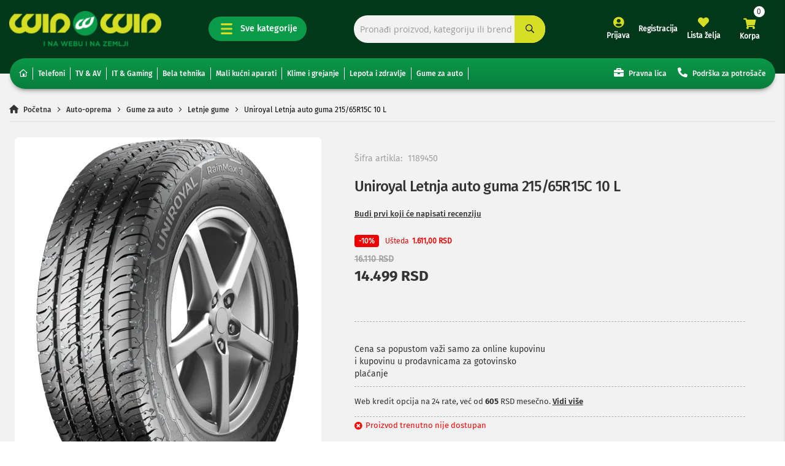

--- FILE ---
content_type: text/html; charset=UTF-8
request_url: https://www.winwin.rs/auto-oprema/gume-za-auto/letnje-gume/uniroyal-letnja-auto-guma-215-65r15c-10-l
body_size: 61488
content:
<!doctype html>
<html lang="sr">
    <head prefix="og: http://ogp.me/ns# fb: http://ogp.me/ns/fb# product: http://ogp.me/ns/product#">
        <script>
    var LOCALE = 'sr\u002DLatn\u002DRS';
    var BASE_URL = 'https\u003A\u002F\u002Fwww.winwin.rs\u002F';
    var require = {
        'baseUrl': 'https\u003A\u002F\u002Fwww.winwin.rs\u002Fstatic\u002Fversion1764196063\u002Ffrontend\u002FFullo\u002Fwinwin\u002Fsr_Latn_RS'
    };</script>        <meta charset="utf-8"/>
<meta name="title" content="Uniroyal Letnja auto guma 215/65R15C 10 L | WinWin"/>
<meta name="description" content="Ne propusti odličnu ponudu i poruči već sada - Uniroyal Letnja auto guma 215/65R15C 10 L po sjajnoj ceni! Uživaj u jednostavnoj online kupovini!"/>
<meta name="keywords" content="Uniroyal Letnja auto guma 215/65R15C 10 L"/>
<meta name="robots" content="INDEX,FOLLOW"/>
<meta name="viewport" content="width=device-width, initial-scale=1"/>
<meta name="format-detection" content="telephone=no"/>
<title>Uniroyal Letnja auto guma 215/65R15C 10 L | WinWin</title>
<link  rel="stylesheet" type="text/css"  media="all" href="https://www.winwin.rs/static/version1764196063/_cache/merged/5c0637a24e32884ad54cb301b30c60bc.min.css" />
<link  rel="stylesheet" type="text/css"  media="all" href="https://www.winwin.rs/static/version1764196063/frontend/Fullo/winwin/sr_Latn_RS/Anowave_Ec/css/ec.min.css" />
<link  rel="stylesheet" type="text/css"  media="screen and (min-width: 768px)" href="https://www.winwin.rs/static/version1764196063/frontend/Fullo/winwin/sr_Latn_RS/css/styles-l.min.css" />
<link  rel="stylesheet" type="text/css"  media="print" href="https://www.winwin.rs/static/version1764196063/frontend/Fullo/winwin/sr_Latn_RS/css/print.min.css" />
<link  rel="stylesheet" type="text/css"  media="all" href="https://www.winwin.rs/static/version1764196063/frontend/Fullo/winwin/sr_Latn_RS/css/winwin.min.css" />
<script  type="text/javascript"  src="https://www.winwin.rs/static/version1764196063/_cache/merged/0c2f736b6fc0620c5ba56c0471371144.min.js"></script>
<script  type="text/javascript"  src="https://www.winwin.rs/static/version1764196063/frontend/Fullo/winwin/sr_Latn_RS/js/custom.min.js"></script>
<link  rel="canonical" href="https://www.winwin.rs/auto-oprema/gume-za-auto/letnje-gume/uniroyal-letnja-auto-guma-215-65r15c-10-l" />
<link  rel="icon" type="image/x-icon" href="https://www.winwin.rs/media/favicon/stores/1/favicon_64.png" />
<link  rel="shortcut icon" type="image/x-icon" href="https://www.winwin.rs/media/favicon/stores/1/favicon_64.png" />
<!-- Google Tag Manager -->
<script>(function(w,d,s,l,i){w[l]=w[l]||[];w[l].push({'gtm.start':
new Date().getTime(),event:'gtm.js'});var f=d.getElementsByTagName(s)[0],
j=d.createElement(s),dl=l!='dataLayer'?'&l='+l:'';j.async=true;j.src=
'https://www.googletagmanager.com/gtm.js?id='+i+dl;f.parentNode.insertBefore(j,f);
})(window,document,'script','dataLayer','GTM-TCV9DZLH');</script>
<!-- End Google Tag Manager -->

<script type="text/javascript"> (function(c,l,a,r,i,t,y){ c[a]=c[a]||function(){(c[a].q=c[a].q||[]).push(arguments)}; t=l.createElement(r);t.async=1;t.src="https://www.clarity.ms/tag/"+i; y=l.getElementsByTagName(r)[0];y.parentNode.insertBefore(t,y); })(window, document, "clarity", "script", "n111pzcun1"); </script>

            <script type="text/x-magento-init">
        {
            "*": {
                "Magento_PageCache/js/form-key-provider": {
                    "isPaginationCacheEnabled":
                        0                }
            }
        }
    </script>
<style>
	.ec-gtm-cookie-directive > div { background: #ffffff; color: #000000; -webkit-border-radius: 8px; -moz-border-radius: 8px; -ms-border-radius: 8px; -o-border-radius: 8px; border-radius: 8px;  }
	.ec-gtm-cookie-directive > div > div > div a.action.accept,
    .ec-gtm-cookie-directive > div > div > div a.action.accept-all { color: #8bc53f; }
	.ec-gtm-cookie-directive > div > div > div .ec-gtm-cookie-directive-note-toggle { color: #8bc53f; }
    .ec-gtm-cookie-directive-segments { background: #ffffff; }
    .ec-gtm-cookie-directive-segments > div input[type="checkbox"] + label:before { border:1px solid #000000; }  
</style>
<script data-ommit="true">

	window.dataLayer = window.dataLayer || [];

		
	window.AEC = window.AEC || { version: "103.1.7"	};

		
	AEC.Const = 
	{
		TIMING_CATEGORY_ADD_TO_CART:		'Add To Cart Time',
		TIMING_CATEGORY_REMOVE_FROM_CART:	'Remove From Cart Time',
		TIMING_CATEGORY_PRODUCT_CLICK:		'Product Detail Click Time',
		TIMING_CATEGORY_CHECKOUT:			'Checkout Time',
		TIMING_CATEGORY_CHECKOUT_STEP:		'Checkout Step Time',
		TIMING_CATEGORY_PRODUCT_WISHLIST:	'Add to Wishlist Time',
		TIMING_CATEGORY_PRODUCT_COMPARE:	'Add to Compare Time'
	};

	AEC.Const.URL 					= 'https://www.winwin.rs/';
	AEC.Const.VARIANT_DELIMITER 	= '-';
	AEC.Const.VARIANT_DELIMITER_ATT = ':';

		
	AEC.Const.CHECKOUT_STEP_SHIPPING 	= 1;
	AEC.Const.CHECKOUT_STEP_PAYMENT  	= 2;
	AEC.Const.CHECKOUT_STEP_ORDER  		= 3;

		
	AEC.Const.DIMENSION_SEARCH = 18;

	
	AEC.Const.COOKIE_DIRECTIVE 								= false;
	AEC.Const.COOKIE_DIRECTIVE_SEGMENT_MODE 				= false;
	AEC.Const.COOKIE_DIRECTIVE_SEGMENT_MODE_EVENTS			= ["cookieConsentGranted"];	
	AEC.Const.COOKIE_DIRECTIVE_CONSENT_GRANTED_EVENT 		= "cookieConsentGranted";
	AEC.Const.COOKIE_DIRECTIVE_CONSENT_DECLINE_EVENT 		= "cookieConsentDeclined";

		
	AEC.Const.COOKIE_DIRECTIVE_CONSENT_GRANTED = AEC.CookieConsent.getConsent("cookieConsentGranted");

		
	AEC.Const.CATALOG_CATEGORY_ADD_TO_CART_REDIRECT_EVENT = "catalogCategoryAddToCartRedirect";

		
	AEC.Message = 
	{
		confirm: 			 true,
		confirmRemoveTitle:  "Da li ste sigurni?",
		confirmRemove: 		 "Želite da uklonite ovaj proizvod iz korpe?"
	};
			
	AEC.storeName 			= "Default Store View";
	AEC.currencyCode	 	= "RSD";
	AEC.useDefaultValues 	= false;
	AEC.facebook 			= false;
	AEC.facebookInitParams 	= [];

		
	AEC.SUPER = [];

		
	AEC.CONFIGURABLE_SIMPLES = [];

	
	AEC.BUNDLE = {"bundles":[],"options":[]};

	
	AEC.localStorage = true;

		
	AEC.summary = false;

	
	AEC.reset = true;
	
</script>
<script data-ommit="true">

    (summary => 
    {
    	if (summary)
    	{
        	let getSummary = (event) => 
        	{
            	AEC.Request.post("https:\/\/www.winwin.rs\/datalayer\/index\/cart\/",{ event:event }, (response) => 
            	{
                	dataLayer.push(response);
               	});
            };

            ['ec.cookie.remove.item.data','ec.cookie.update.item.data','ec.cookie.add.data'].forEach(event => 
            {
            	AEC.EventDispatcher.on(event, (event => 
            	{
                	return () => 
                	{
                    	setTimeout(() => { getSummary(event); }, 2000);
                    };
                })(event));
            });
    	}
    })(AEC.summary);
    
</script>
<script data-ommit="true">

    if (AEC.GA4)
    {
    	AEC.GA4.enabled = true;

    	    	
    	AEC.GA4.conversion_event = "purchase";

    	    	
    	AEC.GA4.currency = "RSD";

    	    	
    	AEC.GA4.quote = [];
    }
    
</script><script data-ommit="true">

		
	window.dataLayer = window.dataLayer || [];

	
		
	var dataLayerTransport = (function()
	{
		var data = [];
		
		return {
			data:[],
			push: function(data)
			{
				this.data.push(data);
				
				return this;
			},
			serialize: function()
			{
				return this.data;
			}
		}	
	})();
	
</script><script data-ommit="true">

	/* Dynamic remarketing */
	window.google_tag_params = window.google_tag_params || {};

	/* Default pagetype */
	window.google_tag_params.ecomm_pagetype = 'product';

	/* Grouped products collection */
	window.G = [];

	/**
	 * Global revenue 
	 */
	window.revenue = 0;

	/**
	 * DoubleClick
	 */
	window.DoubleClick = 
	{
		DoubleClickRevenue:	 	0,
		DoubleClickTransaction: 0,
		DoubleClickQuantity: 	0
	};
	
	
	AEC.Cookie.visitor({"visitorLoginState":"Logged out","visitorLifetimeValue":0,"visitorExistingCustomer":"No","visitorType":"NOT LOGGED IN","currentStore":"Default Store View"}).push(dataLayer, false);

		
	dataLayer.push({ pageType: "product"});
	
</script>
	<script data-ommit="true">

		
				
    		window.google_tag_params.ecomm_pagetype 	= 'product';
    		window.google_tag_params.ecomm_category 	= 'Auto-oprema/Gume za auto/Letnje gume';
    		window.google_tag_params.ecomm_prodid		= '1189450';
    		window.google_tag_params.ecomm_totalvalue 	=  14499;
    		window.google_tag_params.returnCustomer 	=  false;

    	
				
		
		AEC.CookieConsent.queue(() => 
		{
			AEC.Cookie.detail({"ecommerce":{"currencyCode":"RSD","detail":{"actionField":{"list":"Letnje gume"},"products":[{"id":"1189450","name":"Uniroyal Letnja auto guma 215\/65R15C 10 L","price":14499,"brand":"UNIROYAL","category":"Auto-oprema\/Gume za auto\/Letnje gume","dimension10":"Out of stock","quantity":1}]},"impressions":[]},"currentStore":"Default Store View"}).push(dataLayer);
			
		}).process();
		
		
		dataLayerTransport.push({"ecommerce":{"currencyCode":"RSD","detail":{"actionField":{"list":"Letnje gume"},"products":[{"id":"1189450","name":"Uniroyal Letnja auto guma 215\/65R15C 10 L","price":14499,"brand":"UNIROYAL","category":"Auto-oprema\/Gume za auto\/Letnje gume","dimension10":"Out of stock","quantity":1}]},"impressions":[]},"currentStore":"Default Store View"});

		
				
		window.G = [];

			</script>



<script data-ommit="true">

    	
</script>
<script data-ommit="true">AEC.Bind.apply({"performance":false})</script>

						<link rel="stylesheet" href="https://pro.fontawesome.com/releases/v5.15.1/css/all.css" integrity="sha384-9ZfPnbegQSumzaE7mks2IYgHoayLtuto3AS6ieArECeaR8nCfliJVuLh/GaQ1gyM" crossorigin="anonymous">
<meta property="og:type" content="product" />
<meta property="og:title"
      content="Uniroyal&#x20;Letnja&#x20;auto&#x20;guma&#x20;215&#x2F;65R15C&#x20;10&#x20;L" />
<meta property="og:image"
      content="https://www.winwin.rs/media/catalog/product/cache/db778e60119a5bdd261a5fb948d26d68/0/0/000000000001189450-main-webp-580-conversion-media-format_1.webp" />
<meta property="og:description"
      content="&#x0160;irina&#x20;gume&#x3A;&#x20;215&#x20;mmVisina&#x20;gume&#x3A;&#x20;65&#x25;Pre&#x010D;nik&#x20;gume&#x3A;&#x20;15&quot;Sezona&#x3A;&#x20;Letnja" />
<meta property="og:url" content="https://www.winwin.rs/auto-oprema/gume-za-auto/letnje-gume/uniroyal-letnja-auto-guma-215-65r15c-10-l" />
    <meta property="product:price:amount" content="14499"/>
    <meta property="product:price:currency"
      content="RSD"/>
    </head>
    <body data-container="body"
          data-mage-init='{"loaderAjax": {}, "loader": { "icon": "https://www.winwin.rs/static/version1764196063/frontend/Fullo/winwin/sr_Latn_RS/images/loader-2.gif"}}'
        id="html-body" class="amasty-mega-menu catalog-product-view product-uniroyal-letnja-auto-guma-215-65r15c-10-l-1189450 categorypath-auto-oprema-gume-za-auto-letnje-gume category-letnje-gume page-layout-1column page-layout-product-full-width">
        
<script type="text/x-magento-init">
    {
        "*": {
            "Magento_PageBuilder/js/widget-initializer": {
                "config": {"[data-content-type=\"slider\"][data-appearance=\"default\"]":{"Magento_PageBuilder\/js\/content-type\/slider\/appearance\/default\/widget":false},"[data-content-type=\"map\"]":{"Magento_PageBuilder\/js\/content-type\/map\/appearance\/default\/widget":false},"[data-content-type=\"row\"]":{"Magento_PageBuilder\/js\/content-type\/row\/appearance\/default\/widget":false},"[data-content-type=\"tabs\"]":{"Magento_PageBuilder\/js\/content-type\/tabs\/appearance\/default\/widget":false},"[data-content-type=\"slide\"]":{"Magento_PageBuilder\/js\/content-type\/slide\/appearance\/default\/widget":{"buttonSelector":".pagebuilder-slide-button","showOverlay":"hover","dataRole":"slide"}},"[data-content-type=\"banner\"]":{"Magento_PageBuilder\/js\/content-type\/banner\/appearance\/default\/widget":{"buttonSelector":".pagebuilder-banner-button","showOverlay":"hover","dataRole":"banner"}},"[data-content-type=\"buttons\"]":{"Magento_PageBuilder\/js\/content-type\/buttons\/appearance\/inline\/widget":false},"[data-content-type=\"products\"][data-appearance=\"carousel\"]":{"Amasty_Xsearch\/js\/content-type\/products\/appearance\/carousel\/widget-override":false}},
                "breakpoints": {"desktop":{"label":"Desktop","stage":true,"default":true,"class":"desktop-switcher","icon":"Magento_PageBuilder::css\/images\/switcher\/switcher-desktop.svg","conditions":{"min-width":"1024px"},"options":{"products":{"default":{"slidesToShow":"5"}}}},"tablet":{"conditions":{"max-width":"1024px","min-width":"768px"},"options":{"products":{"default":{"slidesToShow":"3"},"continuous":{"slidesToShow":"3"}}}},"mobile":{"label":"Mobile","stage":true,"class":"mobile-switcher","icon":"Magento_PageBuilder::css\/images\/switcher\/switcher-mobile.svg","media":"only screen and (max-width: 768px)","conditions":{"max-width":"768px","min-width":"470px"},"options":{"products":{"default":{"slidesToShow":"2"}}}},"mobile-small":{"conditions":{"max-width":"470px"},"options":{"products":{"default":{"slidesToShow":"1"},"continuous":{"slidesToShow":"1"}}}}}            }
        }
    }
</script>

<div class="cookie-status-message" id="cookie-status">
    The store will not work correctly in the case when cookies are disabled.</div>
<script type="text&#x2F;javascript">document.querySelector("#cookie-status").style.display = "none";</script>
<script type="text/x-magento-init">
    {
        "*": {
            "cookieStatus": {}
        }
    }
</script>

<script type="text/x-magento-init">
    {
        "*": {
            "mage/cookies": {
                "expires": null,
                "path": "\u002F",
                "domain": ".www.winwin.rs",
                "secure": true,
                "lifetime": "86400"
            }
        }
    }
</script>
    <noscript>
        <div class="message global noscript">
            <div class="content">
                <p>
                    <strong>JavaScript seems to be disabled in your browser.</strong>
                    <span>
                        For the best experience on our site, be sure to turn on Javascript in your browser.                    </span>
                </p>
            </div>
        </div>
    </noscript>

<script>
    window.cookiesConfig = window.cookiesConfig || {};
    window.cookiesConfig.secure = true;
</script><script>    require.config({
        map: {
            '*': {
                wysiwygAdapter: 'mage/adminhtml/wysiwyg/tiny_mce/tinymce5Adapter'
            }
        }
    });</script><script>
    require.config({
        paths: {
            googleMaps: 'https\u003A\u002F\u002Fmaps.googleapis.com\u002Fmaps\u002Fapi\u002Fjs\u003Fv\u003D3\u0026key\u003D'
        },
        config: {
            'Magento_PageBuilder/js/utils/map': {
                style: ''
            },
            'Magento_PageBuilder/js/content-type/map/preview': {
                apiKey: '',
                apiKeyErrorMessage: 'You\u0020must\u0020provide\u0020a\u0020valid\u0020\u003Ca\u0020href\u003D\u0027https\u003A\u002F\u002Fwww.winwin.rs\u002Fadminhtml\u002Fsystem_config\u002Fedit\u002Fsection\u002Fcms\u002F\u0023cms_pagebuilder\u0027\u0020target\u003D\u0027_blank\u0027\u003EGoogle\u0020Maps\u0020API\u0020key\u003C\u002Fa\u003E\u0020to\u0020use\u0020a\u0020map.'
            },
            'Magento_PageBuilder/js/form/element/map': {
                apiKey: '',
                apiKeyErrorMessage: 'You\u0020must\u0020provide\u0020a\u0020valid\u0020\u003Ca\u0020href\u003D\u0027https\u003A\u002F\u002Fwww.winwin.rs\u002Fadminhtml\u002Fsystem_config\u002Fedit\u002Fsection\u002Fcms\u002F\u0023cms_pagebuilder\u0027\u0020target\u003D\u0027_blank\u0027\u003EGoogle\u0020Maps\u0020API\u0020key\u003C\u002Fa\u003E\u0020to\u0020use\u0020a\u0020map.'
            },
        }
    });
</script>

<script>
    require.config({
        shim: {
            'Magento_PageBuilder/js/utils/map': {
                deps: ['googleMaps']
            }
        }
    });
</script>

    <script>
        require([
            'Amasty_InvisibleCaptcha/js/model/am-recaptcha',
    ], function (amRecaptchaModel) {
            amRecaptchaModel.setConfig({
                "formsToProtect": "form\u005Baction\u002A\u003D\u0022checkout_payment_captcha\u0022\u005D",
                "isEnabledOnPayments": "1",
                "checkoutRecaptchaValidateUrl": "https://www.winwin.rs/amcapthca/checkout/validate/",
                "invisibleCaptchaCustomForm": "0",
                "recaptchaConfig": {
                    "lang": "",
                    "theme": "light",
                    "badge": "bottomleft",
                    "sitekey": "6LcoRkIoAAAAAAYnsF3ZBcz96qgnjJ2EGXxkXkiK",
                    "size": "invisible",
                    "isInvisible": true                },
                "reCaptchaErrorMessage": "Prove you are not a robot"
            })
    });
    </script>
    <script>
        // Fix to prevent 'no reCaptcha Token' error while slow site loading.
        // Submit button should catch am-captcha.js initialization8 first
        (function () {
            if (document.readyState === 'loading') {
                document.addEventListener('DOMContentLoaded', onReadyStateListener);
            } else {
                onReadyState();
            }

            function onReadyStateListener() {
                onReadyState();
            }

            function onReadyState (formsOnPage) {
                if (typeof formsOnPage === 'undefined') {
                    let formsToProtect = "form\u005Baction\u002A\u003D\u0022checkout_payment_captcha\u0022\u005D";
                    let forms = formsToProtect.split(',');

                    formsOnPage = [];
                    forms.forEach(form => {
                        let existingForm = form ? document.querySelectorAll(form) : [];

                        if (existingForm.length) {
                            formsOnPage.push(existingForm);
                        }
                    })
                }

                formsOnPage.forEach(form => {
                    let submit = form[0].querySelector('[type="submit"]');
                    if (submit) {
                        let isAlreadyDisabled = submit.getAttribute('disabled');

                        if (!isAlreadyDisabled) {
                            submit.setAttribute('disabled', true);
                            submit.setAttribute('am-captcha-protect', true);
                        }
                    }
                })
            }

                    })();
    </script>
<div class="page-wrapper"><header id="ammenu-header-container" class="ammenu-header-container page-header"><div class="headerWrapper"><style>#html-body [data-pb-style=Q7BT4GF]{justify-content:flex-start;display:flex;flex-direction:column;background-position:left top;background-size:cover;background-repeat:no-repeat;background-attachment:scroll}</style><div data-content-type="row" data-appearance="contained" data-element="main"><div class="custom_header_links" data-enable-parallax="0" data-parallax-speed="0.5" data-background-images="{}" data-background-type="image" data-video-loop="true" data-video-play-only-visible="true" data-video-lazy-load="true" data-video-fallback-src="" data-element="inner" data-pb-style="Q7BT4GF"><div data-content-type="html" data-appearance="default" data-element="main" data-decoded="true"><style>
    .sub_menu_banner a {
        border-bottom: none !important;
    }

    .sub_menu_banner a img {
        border-radius: 10px;
    }

    .header_custom_links .crni-petak-slajfna {
        background: #D6DE23;
        padding: 14px 10px;
        color: #003819;
        background: linear-gradient(180deg, #fcffb3 0%, #D6DE23 100%);
        border-radius: 10px;
        filter: drop-shadow(1px 1px 2px #003819bb);
    }
    .header_custom_links li {
        padding-right: 12px;
        margin-right: 12px;
    }
    .header_custom_links li:hover .crni-petak-slajfna {
        border-bottom: none;
    }
    .header_custom_links .crni-petak-slajfna {
        
        animation: crni-petak-slajfna-color 1s ease-in infinite;
    }
    @keyframes crni-petak-slajfna-color {
        0% {
            color: #003819;
        }

        50% {
            color: #0a9b4a;
        }

        100% {
            color: #003819;
        }
    }
    @media (max-width: 1450px) {
        .header_custom_links li {
            padding-right: 8px;
            margin-right: 8px;
        }
        .header_custom_links .crni-petak-slajfna {
            padding: 13px 8px;
                
        }
        .header_custom_links li a, .h_contact li a {
            font-size: 12px;
        }

    }
</style>

<div class="h_header_links">
    <ul class="header_custom_links">
        <li><a href="/"><i class="far fa-home-lg-alt"></i></a></li>

        <!-- -->
        

        <li><a href="/telefoni-smart-satovi-i-tableti">Telefoni</a>
            <ul class="sub_menu_nav">
                <div class="down_menu tel_tablet">
                    <ul>
                        <li><a href="/telefoni-smart-satovi-i-tableti/mobilni-telefoni">
                                <h3>Mobilni telefoni</h3>
                            </a></li>
                        <li><a href="/telefoni-smart-satovi-i-tableti/mobilni-telefoni/smart-telefoni">Smart
                                telefoni</a></li>
                        <li><a href="/telefoni-smart-satovi-i-tableti/mobilni-telefoni/mobilni-telefoni-sa-tastaturom">Mobilni
                                telefoni sa tastaturom</a></li>
                    </ul>
                    <ul>
                        <li><a href="/telefoni-smart-satovi-i-tableti/fiksni-telefoni">
                                <h3>Fiksni telefoni</h3>
                            </a></li>
                        <li><a href="/telefoni-smart-satovi-i-tableti/fiksni-telefoni/bezicni-telefoni">Bežični
                                telefoni</a></li>
                        <li><a href="/telefoni-smart-satovi-i-tableti/fiksni-telefoni/zicni-telefoni">Žični telefoni</a>
                        </li>
                    </ul>
                    <ul>
                        <li><a href="/telefoni-smart-satovi-i-tableti/smart-satovi-i-fitnes-narukvice">
                                <h3>Smart satovi i pametne narukvice</h3>
                            </a></li>
                        <li><a href="/telefoni-smart-satovi-i-tableti/smart-satovi-i-fitnes-narukvice/pametni-satovi">Pametni
                                satovi za odrasle</a></li>
                        <li><a
                                href="/telefoni-smart-satovi-i-tableti/smart-satovi-i-fitnes-narukvice/pametni-satovi-za-decu">Pametni
                                satovi za decu</a></li>
                        <li><a href="/telefoni-smart-satovi-i-tableti/smart-satovi-i-fitnes-narukvice/fitnes-narukvice">Fitnes
                                narukvice</a></li>
                    </ul>
                    <ul>
                        <li><a href="/telefoni-smart-satovi-i-tableti/tableti-i-ipad-uredjaji">
                                <h3>Tableti i iPad uređaji</h3>
                            </a></li>
                        <li><a href="/telefoni-smart-satovi-i-tableti/tableti-i-ipad-uredjaji/tableti">Tableti</a></li>
                        <li><a href="/telefoni-smart-satovi-i-tableti/tableti-i-ipad-uredjaji/ipad">iPad</a></li>
                        <li><a
                                href="/telefoni-smart-satovi-i-tableti/tableti-i-ipad-uredjaji/futrole-za-tablete-i-oprema">Futrole
                                za tablete</a></li>
                    </ul>

                    <ul>
                        <li><a href="/telefoni-smart-satovi-i-tableti/oprema-za-mobilne-telefone">
                                <h3>Oprema za mobilne telefone</h3>
                            </a></li>
                        <li><a href="/tv-foto-audio-i-video/slusalice-zvucnici-i-audio-uredjaji/slusalice">Slušalice</a>
                        </li>
                        <li><a
                                href="/tv-foto-audio-i-video/slusalice-zvucnici-i-audio-uredjaji/zvucnici-i-zvucni-sistemi/bezicni-zvucnici">Bežični
                                zvučnici</a></li>
                        <li><a
                                href="/telefoni-smart-satovi-i-tableti/oprema-za-mobilne-telefone/punjaci-za-telefone-kablovi-i-adapteri">Punjači
                                za telefone i kablovi</a></li>
                        <li><a
                                href="/telefoni-smart-satovi-i-tableti/oprema-za-mobilne-telefone/maske-i-futrole-za-telefone">Maske
                                i futrole za telefone</a></li>
                        <li><a
                                href="/telefoni-smart-satovi-i-tableti/oprema-za-mobilne-telefone/drzaci-za-telefone-i-selfie-stick">Držači
                                za telefone</a></li>
                        <li><a
                                href="/telefoni-smart-satovi-i-tableti/oprema-za-mobilne-telefone/auto-punjaci-za-telefon">Auto-punjači
                                za telefon</a></li>
                    </ul>
                </div>
                <div class="sub_menu_banner">
                         
                    </a>

                </div>
            </ul>
        </li>


        <!-- -->

        <li><a href="/tv-foto-audio-i-video">TV & AV</a>
            <ul class="sub_menu_nav">
                <div class="down_menu tv_video_audio">
                    <ul>
                        <li><a href="/tv-foto-audio-i-video/televizori">
                                <h3>Televizori</h3>
                            </a></li>
                        <li><a href="/tv-foto-audio-i-video/televizori/smart-tv">Smart TV</a></li>
                        <li><a href="/tv-foto-audio-i-video/televizori/non-smart-tv">Non-smart TV</a></li>
                    </ul>
                    <ul>
                        <li><a href="/tv-foto-audio-i-video/tv-i-video-oprema">
                                <h3>TV i video oprema</h3>
                            </a></li>
                        <li><a href="/tv-foto-audio-i-video/tv-i-video-oprema/nosaci-i-police-za-televizore">Nosači i
                                police za televizore</a></li>
                        <li><a href="/tv-foto-audio-i-video/tv-i-video-oprema/daljinski-za-tv-i-av">Daljinski za TV i
                                AV</a></li>
                        <li><a href="/tv-foto-audio-i-video/tv-i-video-oprema/projektori-i-platna">Projektori i
                                platna</a></li>
                        <li><a href="/tv-foto-audio-i-video/tv-i-video-oprema/set-top-box-uredjaji">Set top box
                                uređaji</a></li>
                        <li><a href="/tv-foto-audio-i-video/tv-i-video-oprema/antene-i-risiveri-za-tv">Antene i risiveri
                                za TV</a></li>
                        <li><a href="/tv-foto-audio-i-video/tv-i-video-oprema/kablovi-i-adapteri-za-tv-i-av">Kablovi i
                                adapteri za TV i AV</a></li>
                        <li><a href="/tv-foto-audio-i-video/tv-i-video-oprema/produzni-kablovi-i-naponske-zastite">Produžni
                                kablovi i naponske zaštite</a></li>
                    </ul>
                    <ul>
                        <li><a
                                href="/tv-foto-audio-i-video/slusalice-zvucnici-i-audio-uredjaji/zvucnici-i-zvucni-sistemi">
                                <h3>Zvučnici</h3>
                            </a></li>
                        <li><a
                                href="/tv-foto-audio-i-video/slusalice-zvucnici-i-audio-uredjaji/zvucnici-i-zvucni-sistemi/bezicni-zvucnici">Bežični
                                zvučnici</a></li>
                        <li><a
                                href="/tv-foto-audio-i-video/slusalice-zvucnici-i-audio-uredjaji/zvucnici-i-zvucni-sistemi/soundbarovi">Soundbarovi</a>
                        </li>
                        <li><a
                                href="/tv-foto-audio-i-video/slusalice-zvucnici-i-audio-uredjaji/zvucnici-i-zvucni-sistemi/zvucni-sistemi">Zvučni
                                sistemi</a></li>
                        <li><a
                                href="/tv-foto-audio-i-video/slusalice-zvucnici-i-audio-uredjaji/zvucnici-i-zvucni-sistemi/zvucnici-za-kompjuter">Zvučnici
                                za kompjuter</a></li>
                    </ul>
                    <ul>
                        <li><a href="/tv-foto-audio-i-video/slusalice-zvucnici-i-audio-uredjaji/slusalice">
                                <h3>Slušalice</h3>
                            </a></li>
                        <li><a
                                href="/tv-foto-audio-i-video/slusalice-zvucnici-i-audio-uredjaji/slusalice/bezicne-slusalice">Bežične
                                slušalice</a></li>
                        <li><a
                                href="/tv-foto-audio-i-video/slusalice-zvucnici-i-audio-uredjaji/slusalice/zicne-slusalice">Žične
                                slušalice</a></li>
                    </ul>
                    <ul>
                        <li><a href="/tv-foto-audio-i-video/slusalice-zvucnici-i-audio-uredjaji">
                                <h3>Audio uređaji</h3>
                            </a></li>
                        <li><a href="/tv-foto-audio-i-video/slusalice-zvucnici-i-audio-uredjaji/mikrofoni-i-diktafoni">Mikrofoni
                                i diktafoni</a></li>
                        <li><a href="/tv-foto-audio-i-video/slusalice-zvucnici-i-audio-uredjaji/gramofoni">Gramofoni</a>
                        </li>
                        <li><a
                                href="/tv-foto-audio-i-video/slusalice-zvucnici-i-audio-uredjaji/tranzistori-i-radio-satovi">Tranzistori
                                i radio satovi</a></li>
                        <li><a href="/tv-foto-audio-i-video/slusalice-zvucnici-i-audio-uredjaji/mini-linije">Mini
                                linije</a></li>
                    </ul>
                    <ul>
                        <li><a href="/tv-foto-audio-i-video/foto-aparati-kamere-i-dronovi">
                                <h3>Foto-aparati, kamere i dronovi</h3>
                            </a></li>
                        <li><a href="/tv-foto-audio-i-video/foto-aparati-kamere-i-dronovi/foto-aparati">Foto-aparati</a>
                        </li>
                        <li><a href="/tv-foto-audio-i-video/foto-aparati-kamere-i-dronovi/akcione-kamere-i-dronovi">Akcione
                                kamere i dronovi</a></li>
                    </ul>
                    <ul>
                        <li><a
                                href="/tv-foto-audio-i-video/foto-aparati-kamere-i-dronovi/oprema-za-foto-aparate-i-kamere">
                                <h3>Oprema za foto-aparate i kamere</h3>
                            </a></li>
                        <li><a
                                href="/tv-foto-audio-i-video/foto-aparati-kamere-i-dronovi/oprema-za-foto-aparate-i-kamere/oprema-za-akcione-kamere">Oprema
                                za akcione kamere</a></li>
                        <li><a href="#">Punjači i baterije za foto-aparate i kamere</a></li>
                        <li><a
                                href="/tv-foto-audio-i-video/foto-aparati-kamere-i-dronovi/oprema-za-foto-aparate-i-kamere/stativi-blicevi-i-ostala-oprema-za-foto-aparate-i-kamere">Stativi,
                                blicevi i ostala oprema za foto-aparate i kamere</a></li>
                    </ul>
                </div>
                <div class="sub_menu_banner">
                   
                    </a>

                </div>
            </ul>

            <!-- -->

        </li>

        <li><a href="/it-gaming">IT & Gaming</a>
            <ul class="sub_menu_nav">
                <div class="down_menu it_gaming">
                    <ul>
                        <li><a href="/it-gaming/laptopovi">
                                <h3>Laptopovi</h3>
                            </a></li>
                        <li><a href="/it-gaming/laptopovi/laptop-racunari-za-svakodnevnu-upotrebu">Laptop računari za
                                svakodnevnu upotrebu</a></li>
                        <li><a href="/it-gaming/laptopovi/gaming-laptopovi">Gaming laptopovi</a></li>
                        <li><a href="/it-gaming/laptopovi/poslovni-laptopovi">Poslovni laptopovi</a></li>
                        <li><a href="/it-gaming/laptopovi/macbook">Macbook</a></li>
                        <li><a href="/it-gaming/laptopovi/2-u-1-laptopovi">2 u 1 laptopovi</a></li>
                    </ul>
                    <ul>
                        <li><a href="/it-gaming/desktop-racunari">
                                <h3>Desktop računari</h3>
                            </a></li>
                    </ul>
                    <ul>
                        <li><a href="/it-gaming/monitori">
                                <h3>Monitori</h3>
                            </a></li>
                    </ul>
                    <ul>
                        <li><a href="/telefoni-smart-satovi-i-tableti/tableti-i-ipad-uredjaji">
                                <h3>Tableti i iPad uređaji</h3>
                            </a></li>
                    </ul>
                    <ul>
                        <li><a href="/it-gaming/racunarske-komponente">
                                <h3>Računarske komponente</h3>
                            </a></li>
                        <li><a href="/it-gaming/racunarske-komponente/graficke-kartice">Grafičke kartice</a></li>
                        <li><a href="/it-gaming/racunarske-komponente/procesori">Procesori</a></li>
                        <li><a href="/it-gaming/racunarske-komponente/maticne-ploce">Matične ploče</a></li>
                        <li><a href="/it-gaming/racunarske-komponente/ram-memorije">RAM memorije</a></li>
                        <li><a href="/it-gaming/racunarske-komponente/hard-diskovi">Hard diskovi</a></li>
                        <li><a href="/it-gaming/racunarske-komponente/ssd">SSD</a></li>
                        <li><a href="/it-gaming/racunarske-komponente/kucista">Kućišta</a></li>
                        <li><a href="/it-gaming/racunarske-komponente/napajanja">Napajanja</a></li>
                        <li><a href="/it-gaming/racunarske-komponente">Pogledaj sve kategorije</a></li>
                    </ul>

                    <ul>
                        <li><a href="/it-gaming/kompjuterska-oprema">
                                <h3>Kompjuterska oprema</h3>
                            </a></li>
                        <li><a href="/it-gaming/kompjuterska-oprema/tastature">Sve tastature</a></li>
                        <li><a href="/it-gaming/kompjuterska-oprema/tastature/bezicne-tastature">Bežične tastature</a>
                        </li>
                        <li><a href="/it-gaming/kompjuterska-oprema/tastature/zicne-tastature">Žične tastature</a></li>
                        <li><a href="/it-gaming/kompjuterska-oprema/misevi">Svi miševi</a></li>
                        <li><a href="/it-gaming/kompjuterska-oprema/misevi/bezicni-misevi">Bežični miševi</a></li>
                        <li><a href="/it-gaming/kompjuterska-oprema/misevi/zicni-misevi">Žični miševi</a></li>
                        <li><a href="/it-gaming/kompjuterska-oprema/set-tastatura-i-mis">Set tastatura i miš</a></li>
                        <li><a href="/tv-foto-audio-i-video/slusalice-zvucnici-i-audio-uredjaji/slusalice">Slušalice</a>
                        </li>
                        <li><a
                                href="/tv-foto-audio-i-video/slusalice-zvucnici-i-audio-uredjaji/slusalice/bezicne-slusalice">Bežične
                                slušalice</a></li>
                        <li><a
                                href="/tv-foto-audio-i-video/slusalice-zvucnici-i-audio-uredjaji/slusalice/zicne-slusalice">Žične
                                slušalice</a></li>
                        <li><a
                                href="/tv-foto-audio-i-video/slusalice-zvucnici-i-audio-uredjaji/zvucnici-i-zvucni-sistemi/zvucnici-za-kompjuter">Zvučnici
                                za kompjuter</a></li>
                        <li><a href="/it-gaming/kompjuterska-oprema/web-kamere">Web kamere</a></li>
                        <li><a href="/it-gaming/kompjuterska-oprema/memorijske-kartice">Memorijske kartice</a></li>
                        <li><a href="/it-gaming/kompjuterska-oprema/eksterni-hard-disk">Eksterni hard disk</a></li>
                        <li><a href="/it-gaming/kompjuterska-oprema/eksterni-ssd">Eksterni SSD</a></li>
                        <li><a href="/it-gaming/kompjuterska-oprema/baterije">Baterije</a></li>
                        <li><a href="/it-gaming/kompjuterska-oprema/kablovi-i-adapteri-za-racunare">Kablovi i adapteri
                                za računare</a></li>
                    </ul>
                    <ul>
                        <li><a href="/it-gaming/konzole-i-gaming">
                                <h3>Konzole i gaming</h3>
                            </a></li>
                        <li><a href="/it-gaming/konzole-i-gaming/gaming-monitori">Gaming monitori</a></li>
                        <li><a href="/it-gaming/konzole-i-gaming/gaming-tastature">Gaming tastature</a></li>
                        <li><a href="/it-gaming/konzole-i-gaming/gaming-misevi">Gaming miševi</a></li>
                        <li><a href="/it-gaming/konzole-i-gaming/gaming-podloge-za-mis">Gaming podloge za miš</a></li>
                        <li><a href="/it-gaming/konzole-i-gaming/dzojstici-kontroleri-i-volani-za-pc">Džojstici,
                                kontroleri i volani za PC</a></li>
                        <li><a href="/it-gaming/konzole-i-gaming/gaming-slusalice">Gaming slušalice</a></li>
                        <li><a href="/it-gaming/konzole-i-gaming/futrole-i-ostala-gaming-oprema">Futrole i ostala gaming
                                oprema</a></li>
                        <li><a href="/it-gaming/konzole-i-gaming/gaming-stolice-i-stolovi">Gaming stolice i stolovi</a>
                        </li>
                        <li><a href="/it-gaming/konzole-i-gaming/gaming-setovi">Gaming setovi</a></li>
                        <li><a href="/it-gaming/konzole-i-gaming/konzole">Konzole</a></li>
                        <li><a href="/it-gaming/konzole-i-gaming/igrice-za-pc-i-konzole">Igrice za PC i konzole</a></li>
                    </ul>
                    <ul>
                        <li><a href="/it-gaming/stampaci-skeneri-i-oprema">
                                <h3>Štampači, skeneri i oprema</h3>
                            </a></li>
                        <li><a href="/it-gaming/stampaci-skeneri-i-oprema/stampaci">Štampači</a></li>
                        <li><a href="/it-gaming/stampaci-skeneri-i-oprema/multifunkcijski-stampaci">Multifunkcijski
                                štampači</a></li>
                        <li><a href="/it-gaming/stampaci-skeneri-i-oprema/skeneri">Skeneri</a></li>
                        <li><a href="/it-gaming/stampaci-skeneri-i-oprema/ketridzi-i-toneri-za-stampace">Ketridži i
                                toneri za štampače</a></li>
                        <li><a href="/it-gaming/stampaci-skeneri-i-oprema/kancelarijski-materijal-i-oprema">Kancelarijski
                                materijal i oprema</a></li>
                    </ul>

                </div>
                <div class="sub_menu_banner">
                    
                    </a>

                </div>
            </ul>
        </li>

        <!--  -->

        <li><a href="/bela-tehnika">Bela tehnika</a>
            <ul class="sub_menu_nav">
                <div class="down_menu b_tehnika">
                    <ul>
                        <li><a href="/bela-tehnika/ves-masine">
                                <h3>Veš mašine</h3>
                            </a></li>
                        <li><a href="/bela-tehnika/ves-masine/masine-za-pranje-i-susenje-vesa">Mašine za pranje i
                                sušenje veša</a></li>
                        <li><a href="/bela-tehnika/ves-masine/masine-za-pranje-vesa">Mašine za pranje veša</a></li>
                        <li><a href="/bela-tehnika/ves-masine/masine-za-susenje-vesa">Mašine za sušenje veša</a></li>
                        <li><a href="/bela-tehnika/ves-masine/oprema-za-ves-masine">Dodatna oprema za veš mašine</a>
                        </li>
                    </ul>
                    <ul>
                        <li><a href="/bela-tehnika/frizideri">
                                <h3>Frižideri</h3>
                            </a></li>
                        <li><a href="/bela-tehnika/frizideri/kombinovani-frizideri">Kombinovani frižideri</a></li>
                        <li><a href="/bela-tehnika/frizideri/side-by-side-frizideri">Side by side frižideri</a></li>
                        <li><a href="/bela-tehnika/frizideri/frizideri-sa-jednim-vratima">Frižideri sa jednim
                                vratima</a></li>
                        <li><a href="/bela-tehnika/frizideri/ugradni-frizideri">Ugradni frižideri</a></li>
                        <li><a href="/bela-tehnika/frizideri/mini-frizideri">Mini frižideri</a></li>
                        <li><a href="/bela-tehnika/frizideri/rucni-frizideri">Ručni frižideri</a></li>
                        <li><a href="/bela-tehnika/frizideri/rashladne-vitrine">Rashladne vinske vitrine</a></li>
                        <li><a href="/bela-tehnika/frizideri/dodatna-oprema-za-frizidere-i-zamrzivace">Dodatna oprema za
                                frižidere i zamrzivače</a></li>
                    </ul>
                    <ul>
                        <li><a href="/bela-tehnika/zamrzivaci">
                                <h3>Zamrzivači</h3>
                            </a></li>
                        <li><a href="/bela-tehnika/zamrzivaci/horizontalni-zamrzivaci">Horizontalni zamrzivači</a></li>
                        <li><a href="/bela-tehnika/zamrzivaci/vertikalni-zamrzivaci">Vertikalni zamrzivači</a></li>
                        <li><a href="/bela-tehnika/zamrzivaci/ugradni-zamrzivaci">Ugradni zamrzivači</a></li>
                    </ul>
                    <ul>
                        <li><a href="/bela-tehnika/masine-za-sudove">
                                <h3>Mašine za pranje sudova</h3>
                            </a></li>
                        <li><a href="/bela-tehnika/masine-za-sudove/samostojece-masine-za-sudove">Samostojeće mašine za
                                sudove</a></li>
                        <li><a href="/bela-tehnika/masine-za-sudove/ugradne-masine-za-sudove">Ugradne mašine za
                                sudove</a></li>
                        <li><a href="/bela-tehnika/masine-za-sudove/oprema-za-sudomasine">Oprema za sudomašine</a></li>
                    </ul>
                    <ul>
                        <li><a href="/bela-tehnika/sporeti">
                                <h3>Šporeti</h3>
                            </a></li>
                        <li><a href="/bela-tehnika/sporeti/elektricni-sporeti">Električni šporeti</a></li>
                        <li><a href="/bela-tehnika/sporeti/kombinovani-sporeti">Kombinovani šporeti</a></li>
                        <li><a href="/bela-tehnika/sporeti/sporeti-na-plin">Šporeti na plin</a></li>
                        <li><a href="/bela-tehnika/sporeti/mini-sporeti">Mini šporeti</a></li>
                        <li><a href="/bela-tehnika/sporeti/dodatna-oprema-za-sporete">Dodatna oprema za šporete</a></li>
                    </ul>
                    <ul>
                        <li><a href="/bela-tehnika/ugradne-rerne-i-ploce">
                                <h3>Ugradne rerne i ploče</h3>
                            </a></li>
                        <li><a href="/bela-tehnika/ugradne-rerne-i-ploce/indukcione-ploce">Indukcione ploče</a></li>
                        <li><a href="/bela-tehnika/ugradne-rerne-i-ploce/ugradne-ploce">Ugradne ploče</a></li>
                        <li><a href="/bela-tehnika/ugradne-rerne-i-ploce/ugradne-rerne">Ugradne rerne</a></li>
                        <li><a href="/bela-tehnika/ugradne-rerne-i-ploce/ugradni-setovi">Ugradni setovi</a></li>
                        <li><a href="/bela-tehnika/ugradne-rerne-i-ploce/dodatna-oprema-za-rerne-i-ploce">Dodatna oprema
                                za rerne i ploče</a></li>
                    </ul>
                    <ul>
                        <li><a href="/bela-tehnika/mikrotalasne">
                                <h3>Mikrotalasne</h3>
                            </a></li>
                        <li><a href="/bela-tehnika/mikrotalasne/ugradne-mikrotalasne">Ugradne mikrotalasne</a></li>
                        <li><a href="/bela-tehnika/mikrotalasne/standardne-mikrotalasne">Standardne mikrotalasne</a>
                        </li>
                    </ul>
                    <ul>
                        <li><a href="/bela-tehnika/aspiratori">
                                <h3>Aspiratori</h3>
                            </a></li>
                        <li><a href="/bela-tehnika/aspiratori/ugradni-aspiratori">Ugradni aspiratori</a></li>
                        <li><a href="/bela-tehnika/aspiratori/samostalni-aspiratori">Samostalni aspiratori</a></li>
                        <li><a href="/bela-tehnika/aspiratori/filteri-creva-i-ostala-oprema-za-aspiratore">Filteri,
                                creva i ostala oprema za aspiratore</a></li>
                    </ul>
                    <ul>
                        <li><a href="/bela-tehnika/bojleri">
                                <h3>Bojleri</h3>
                            </a></li>
                        <li><a href="/bela-tehnika/bojleri/bojleri-za-kupatilo">Bojleri za kupatilo</a></li>
                        <li><a href="/bela-tehnika/bojleri/bojleri-za-kuhinju">Bojleri za kuhinju</a></li>
                    </ul>
                </div>
                <div class="sub_menu_banner">
                    
                    </a>


                </div>
            </ul>
        </li>

        <!-- -->

        <li><a href="/mali-kucni-aparati">Mali kućni aparati</a>
            <ul class="sub_menu_nav">
                <div class="down_menu m_k_aparati">
                    <ul>
                        <li><a href="/mali-kucni-aparati/usisivaci">
                                <h3>Usisivači</h3>
                            </a></li>
                        <li><a href="/mali-kucni-aparati/usisivaci/stapni-usisivaci">Štapni usisivači</a></li>
                        <li><a href="/mali-kucni-aparati/usisivaci/usisivaci-sa-kesom">Usisivači sa kesom</a></li>
                        <li><a href="/mali-kucni-aparati/usisivaci/usisivaci-sa-posudom">Usisivači sa posudom</a></li>
                        <li><a href="/mali-kucni-aparati/usisivaci/usisivaci-na-vodu">Usisivači na vodu</a></li>
                        <li><a href="/mali-kucni-aparati/usisivaci/robot-usisivaci">Robot usisivači</a></li>
                        <li><a href="/mali-kucni-aparati/usisivaci/parocistaci">Paročistači</a></li>
                        <li><a href="/mali-kucni-aparati/usisivaci/rucni-usisivaci">Ručni usisivači</a></li>
                        <li><a href="/mali-kucni-aparati/usisivaci/dodatna-oprema-za-usisivace">Dodatna oprema za
                                usisivače</a></li>
                    </ul>
                    <ul>
                        <li><a href="/mali-kucni-aparati/pegle">
                                <h3>Pegle</h3>
                            </a></li>
                        <li><a href="/mali-kucni-aparati/pegle/pegle-na-paru">Pegle na paru</a></li>
                        <li><a href="/mali-kucni-aparati/pegle/parne-stanice">Parne stanice</a></li>
                        <li><a href="/mali-kucni-aparati/pegle/pegle-za-vertikalno-peglanje">Pegle za vertikalno
                                peglanje</a></li>
                        <li><a href="/kuca-basta-i-alati/oprema-za-domacinstvo/daske-za-peglanje-i-oprema">Daske za
                                peglanje</a></li>
                    </ul>
                    <ul>
                        <li><a>
                                <h3>Mali kuhinjski aparati</h3>
                            </a></li>
                        <li><a href="/mali-kucni-aparati/mikseri/stapni-mikseri">Štapni mikseri</a></li>
                        <li><a href="/mali-kucni-aparati/mikseri/mikseri-sa-posudom">Mikseri sa posudom</a></li>
                        <li><a href="/mali-kucni-aparati/mikseri/rucni-mikseri">Ručni mikseri</a></li>
                        <li><a href="/mali-kucni-aparati/blenderi">Blenderi</a></li>
                        <li><a href="/mali-kucni-aparati/seckalice">Seckalice</a></li>
                        <li><a href="/mali-kucni-aparati/sokovnici-i-cediljke-za-citruse">Sokovnici i cediljke za
                                citruse</a></li>
                        <li><a href="/mali-kucni-aparati/multipraktici-i-kuhinjski-roboti">Multipraktici i kuhinjski
                                roboti</a></li>
                    </ul>
                    <ul>
                        <li><a href="/mali-kucni-aparati/aparati-za-pripremu-hrane">
                                <h3>Kuvanje i pečenje hrane</h3>
                            </a></li>
                        <li><a href="/mali-kucni-aparati/tosteri">Tosteri</a></li>
                        <li><a href="/mali-kucni-aparati/mini-pekare">Mini pekare</a></li>
                        <li><a href="/mali-kucni-aparati/resoi">Rešoi</a></li>
                        <li><a href="/mali-kucni-aparati/airfryeri-i-friteze">Airfryeri i friteze</a></li>
                    </ul>
                    <ul>
                        <li><a>
                                <h3>Ostali kuhinjski aparati</h3>
                            </a></li>
                        <li><a href="/mali-kucni-aparati/aparati-za-pripremu-hrane/aparati-za-kokice">Aparati za
                                kokice</a></li>
                        <li><a
                                href="/mali-kucni-aparati/aparati-za-pripremu-hrane/aparati-za-palacinke-galete-i-mafine">Aparati
                                za palačinke, galete i mafine</a></li>
                        <li><a href="/mali-kucni-aparati/aparati-za-pripremu-hrane/kuhinjske-vage">Kuhinjske vage</a>
                        </li>
                        <li><a href="#">Pogledaj sve kategorije</a></li>
                    </ul>
                    <ul>
                        <li><a href="/mali-kucni-aparati/aparati-za-vodu">
                                <h3>Aparati za vodu</h3>
                            </a></li>
                        <li><a href="/mali-kucni-aparati/aparati-za-vodu/kuvala-za-vodu">Kuvala za vodu</a></li>
                        <li><a href="/mali-kucni-aparati/aparati-za-vodu/bokali-za-filtriranje-vode">Bokali za
                                filtriranje vode</a></li>
                        <li><a href="/mali-kucni-aparati/aparati-za-vodu/filteri-za-bokale-za-vodu">Filteri za bokale za
                                vodu</a></li>
                    </ul>
                    <ul>
                        <li><a href="/mali-kucni-aparati/aparati-za-kafu">
                                <h3>Aparati za kafu</h3>
                            </a></li>
                        <li><a href="/mali-kucni-aparati/aparati-za-kafu/espresso-aparati">Espresso aparati</a></li>
                        <li><a href="/mali-kucni-aparati/aparati-za-kafu/dolce-gusto-aparati">Dolce gusto aparati</a>
                        </li>
                        <li><a href="/mali-kucni-aparati/aparati-za-kafu/nespresso-aparati">Nespresso aparati</a></li>
                        <li><a href="/mali-kucni-aparati/aparati-za-kafu/elektricne-dzezve-i-aparati-za-domacu-kafu">Električne
                                džezve i aparati za domaću kafu</a></li>
                        <li><a href="/mali-kucni-aparati/aparati-za-kafu/aparati-za-filter-kafu">Aparati za filter
                                kafu</a></li>
                        <li><a href="/mali-kucni-aparati/aparati-za-kafu/mutilice-za-nes-kafu">Mutilice za nes kafu</a>
                        </li>
                        <li><a href="/mali-kucni-aparati/aparati-za-kafu/mlinovi-za-kafu">Mlinovi za kafu</a></li>
                        <li><a href="/mali-kucni-aparati/aparati-za-kafu/kafa-cajevi-i-kapsule-za-kafu">Kafa, čajevi i
                                kapsule za kafu</a></li>
                        <li><a href="/mali-kucni-aparati/oprema-za-ciscenje-kuhinjskih-aparata">Oprema za čišćenje
                                kuhinjskih aparata</a></li>
                    </ul>
                </div>
                <div class="sub_menu_banner">
                    
                    </a>

                </div>
            </ul>
        </li>

        <!-- -->

        <li><a href="/klime-grejanje-i-kvalitet-vazduha">Klime i grejanje</a>
            <ul class="sub_menu_nav">
                <div class="down_menu kvalitet_vazduha">
                    <ul>
                        <li><a href="/klime-grejanje-i-kvalitet-vazduha/klima-uredjaji">
                                <h3>Klima uređaji</h3>
                            </a></li>
                        <li><a href="/klime-grejanje-i-kvalitet-vazduha/klima-uredjaji/inverter-klime">Inverter
                                klime</a></li>
                        <li><a href="/klime-grejanje-i-kvalitet-vazduha/klima-uredjaji/standardne-klime">Standardne
                                klime</a></li>
                        <li><a href="/klime-grejanje-i-kvalitet-vazduha/klima-uredjaji/pokretne-klime">Pokretne
                                klime</a></li>
                    </ul>
                    <ul>
                        <li><a href="/klime-grejanje-i-kvalitet-vazduha/ventilatori">
                                <h3>Ventilatori</h3>
                            </a></li>
                    </ul>
                    <ul>
                        <li><a href="/klime-grejanje-i-kvalitet-vazduha/preciscivaci-vazduha-i-oprema">
                                <h3>Prečišćivači vazduha i oprema</h3>
                            </a></li>
                        <li><a
                                href="/klime-grejanje-i-kvalitet-vazduha/preciscivaci-vazduha-i-oprema/preciscivaci-vazduha">Prečišćivači
                                vazduha</a></li>
                        <li><a
                                href="/klime-grejanje-i-kvalitet-vazduha/preciscivaci-vazduha-i-oprema/filteri-i-oprema-za-preciscavanje-vazduha">Filteri
                                i oprema za prečišćavanje vazduha</a></li>
                    </ul>
                    <ul>
                        <li><a href="/klime-grejanje-i-kvalitet-vazduha/grejanje">
                                <h3>Grejanje</h3>
                            </a></li>
                        <li><a href="/klime-grejanje-i-kvalitet-vazduha/grejanje/grejalice">Grejalice</a></li>
                        <li><a href="/klime-grejanje-i-kvalitet-vazduha/grejanje/panelni-radijatori">Panelni
                                radijatori</a></li>
                        <li><a href="/klime-grejanje-i-kvalitet-vazduha/grejanje/uljani-radijatori">Uljani
                                radijatori</a></li>
                        <li><a href="/klime-grejanje-i-kvalitet-vazduha/grejanje/sporeti-na-drva-i-ugalj">Šporeti na
                                drva i ugalj</a></li>
                        <li><a href="/klime-grejanje-i-kvalitet-vazduha/grejanje/kamini-i-peci">Kamini i peći</a></li>
                    </ul>
                    <ul>
                        <li><a href="/klime-grejanje-i-kvalitet-vazduha/odvlazivaci-i-ovlazivaci-vazduha">
                                <h3>Odvlaživači i ovlaživači vazduha</h3>
                            </a></li>
                    </ul>
                </div>
                <div class="sub_menu_banner">
                   
                    </a>

                </div>
            </ul>
        </li>

        <!-- -->

        <li>
            <a href="/lepota-i-zdravlje">Lepota i zdravlje</a>
            <ul class="sub_menu_nav">
                <div class="down_menu tel_tablet" style="height: 520px;">
                    <ul>
                        <li><a href="/lepota-i-zdravlje/nega-kose-lica-i-tela">
                                <h3>Nega kose</h3>
                            </a></li>
                        <li><a href="/lepota-i-zdravlje/nega-kose-lica-i-tela/fenovi-za-kosu">Fenovi za kosu</a></li>
                        <li><a href="/lepota-i-zdravlje/nega-kose-lica-i-tela/prese-za-kosu-i-stajleri/figaro-za-kosu">Figaro
                                za kosu</a></li>

                        <li><a href="/lepota-i-zdravlje/nega-kose-lica-i-tela/prese-za-kosu-i-stajleri/pegle-za-kosu">Pegle
                                za kosu</a>
                        </li>
                        <li><a href="/lepota-i-zdravlje/nega-kose-lica-i-tela/prese-za-kosu-i-stajleri/cetke-za-kosu">Četke
                                za kosu</a></li>

                    </ul>

                    <ul>
                        <li><a href="/lepota-i-zdravlje/nega-kose-lica-i-tela/masinice-za-sisanje-i-trimeri">
                                <h3>Mašinice za šišanje i trimeri</h3>
                            </a></li>
                        <li><a
                                href="/lepota-i-zdravlje/nega-kose-lica-i-tela/masinice-za-sisanje-i-trimeri/masinice-za-brijanje">Mašinice
                                za brijanje</a></li>

                        <li><a
                                href="/lepota-i-zdravlje/nega-kose-lica-i-tela/masinice-za-sisanje-i-trimeri/trimeri-za-kosu">Trimeri
                                za kosu</a>
                        </li>
                        <li><a
                                href="/lepota-i-zdravlje/nega-kose-lica-i-tela/masinice-za-sisanje-i-trimeri/trimeri-za-telo">Trimeri
                                za telo</a></li>
                        <li><a
                                href="/lepota-i-zdravlje/nega-kose-lica-i-tela/masinice-za-sisanje-i-trimeri/trimeri-za-bradu">Trimeri
                                za bradu</a></li>
                        <li><a
                                href="/lepota-i-zdravlje/nega-kose-lica-i-tela/masinice-za-sisanje-i-trimeri/multitrimeri">Multitrimeri</a>
                        </li>

                    </ul>

                    <ul>
                        <li><a href="/lepota-i-zdravlje/nega-kose-lica-i-tela">
                                <h3>Nega lica i tela</h3>
                            </a></li>
                        <li><a
                                href="/lepota-i-zdravlje/nega-kose-lica-i-tela/epilatori-i-depilatori/depilatori">Depilatori</a>
                        </li>
                        <li><a href="/lepota-i-zdravlje/nega-kose-lica-i-tela/epilatori-i-depilatori/ipl-epilatori">IPL
                                epilatori</a></li>
                        <li><a href="/lepota-i-zdravlje/nega-kose-lica-i-tela/manikir-i-pedikir">Manikir i pedikir</a>
                        </li>
                        <li><a href="/lepota-i-zdravlje/nega-kose-lica-i-tela/aparati-za-negu-lica">Aparati za negu lica
                            </a></li>
                    </ul>

                    <ul>
                        <li><a href="/lepota-i-zdravlje/zdravlje">
                                <h3>Zdravlje</h3>
                            </a>
                        </li>
                        <li><a href="/lepota-i-zdravlje/zdravlje/aparati-za-pritisak">Aparati za pritisak</a></li>
                        <li><a href="/lepota-i-zdravlje/zdravlje/toplomeri">Toplomeri </a></li>
                        <li><a href="/lepota-i-zdravlje/zdravlje/elektricne-cetkice-za-zube-i-dodaci">Električne četkice
                                za zube i dodaci</a></li>
                        <li><a href="/lepota-i-zdravlje/zdravlje/masazeri/masazeri-za-telo-ledja-i-vrat">Masažeri za
                                telo, ledja i vrat</a></li>
                        <li><a href="/lepota-i-zdravlje/zdravlje/masazeri/masazeri-za-stopala">Masažeri za stopala</a>
                        </li>
                        <li><a href="/lepota-i-zdravlje/zdravlje/vage-za-merenje-telesne-tezine">Vage za merenje telesne
                                težine</a></li>
                    </ul>

                </div>
                <div class="sub_menu_banner">
                   
                    </a>

                </div>
            </ul>
        </li>

        <!-- -->
        <li><a href="/auto-oprema/gume-za-auto">Gume za auto</a></li>

        <!-- <li><a href="/akcije-i-katalozi">Akcije i katalozi</a></li> -->



        <!-- -->

    </ul>
    <ul class="h_contact">
        <li><a href="/pages/pravna-lica"><i class="fal fa-briefcase"></i> Pravna lica</a></li>
        <li><a href="/pages/kontakt"><i class="fal fa-phone-alt"></i> Podrška za potrošače</a></li>
    </ul>
</div></div></div></div></div><div class="header content">
<!-- ko scope: 'index = ammenu_hamburger_toggle' -->
    <!-- ko if: $data.source.isMobile() || false -->
        <button class="ammenu-button -hamburger -trigger"
                aria-controls="ammenu-sidebar"
                aria-haspopup="menu"
                type="button"
                title=""
                data-bind="
                    style: {
                        color: color_settings.hamburger_icon_color
                    },
                    event: {
                        click: toggling
                    },
                    attr: {
                        'aria-expanded': isOpen().toString(),
                        'aria-hidden': $data.source.isMobile() ? 'true' : 'false'
                    }">
        </button>
                    <style>
                @media (min-width: 992px) {
                    .ammenu-button.-hamburger.-trigger {
                        display: none;
                    }
                }
            </style>
            <!-- /ko -->
<!-- /ko -->

<a class="ammenu-logo "
   href="https://www.winwin.rs/"
   title=""
   aria-label="store logo">
        <img src="https://www.winwin.rs/media/logo/stores/1/winwin-logo.png"
             title=""
             alt=""
             width="248"             height="41"        />
</a>

<section class="amsearch-wrapper-block"
         data-amsearch-wrapper="block"
         data-bind="
            scope: 'amsearch_wrapper',
            mageInit: {
                'Magento_Ui/js/core/app': {
                    components: {
                        amsearch_wrapper: {
                            component: 'Amasty_Xsearch/js/wrapper',
                            data: {&quot;url&quot;:&quot;https:\/\/www.winwin.rs\/amasty_xsearch\/autocomplete\/index\/&quot;,&quot;url_result&quot;:&quot;https:\/\/www.winwin.rs\/catalogsearch\/result\/&quot;,&quot;url_popular&quot;:&quot;https:\/\/www.winwin.rs\/search\/term\/popular\/&quot;,&quot;isDynamicWidth&quot;:true,&quot;isProductBlockEnabled&quot;:true,&quot;width&quot;:900,&quot;displaySearchButton&quot;:false,&quot;fullWidth&quot;:false,&quot;minChars&quot;:3,&quot;delay&quot;:500,&quot;currentUrlEncoded&quot;:&quot;aHR0cHM6Ly93d3cud2lud2luLnJzL2F1dG8tb3ByZW1hL2d1bWUtemEtYXV0by9sZXRuamUtZ3VtZS91bmlyb3lhbC1sZXRuamEtYXV0by1ndW1hLTIxNS02NXIxNWMtMTAtbA,,&quot;,&quot;color_settings&quot;:[],&quot;popup_display&quot;:0,&quot;preloadEnabled&quot;:true}                        }
                    }
                }
            }">
    <div class="amsearch-form-block"
          data-bind="
              style: {
                    width: resized() ? data.width + 'px' : ''
              },
              css: {
                '-opened': opened
              },
              afterRender: initCssVariables">
                
<section class="amsearch-input-wrapper"
         data-bind="
            css: {
                '-dynamic-width': data.isDynamicWidth,
                '-match': $data.readyForSearch(),
                '-typed': inputValue && inputValue().length
            }">
    <input type="text"
           name="q"
           placeholder="Prona&#x0111;i&#x20;proizvod,&#x20;kategoriju&#x20;ili&#x20;brend"
           class="amsearch-input"
           maxlength="128"
           role="combobox"
           aria-haspopup="false"
           aria-autocomplete="both"
           autocomplete="off"
           aria-expanded="false"
           data-amsearch-block="input"
           enterkeyhint="enter"
           data-bind="
                afterRender: initInputValue,
                hasFocus: focused,
                value: inputValue,
                event: {
                    keypress: onEnter
                },
                valueUpdate: 'input'">
    <!-- ko template: { name: templates.loader } --><!-- /ko -->
    <button class="amsearch-button -close -clear -icon"
            style="display: none"
            data-bind="
                event: {
                    click: inputValue.bind(this, '')
                },
                attr: {
                    title: $t('Clear Field')
                },
                visible: inputValue && inputValue().length">
    </button>
    <button class="amsearch-button -loupe -clear -icon -disabled"
            data-bind="
                event: {
                    click: search
                },
                css: {
                    '-disabled': !$data.match()
                },
                attr: {
                    title: $t('Search')
                }">
    </button>
</section>
        
        
<section class="amsearch-result-section"
         data-amsearch-js="results"
         style="display: none;"
         data-bind="
            css: {
                '-small': $data.data.width < 700 && !$data.data.fullWidth
            },
            afterRender: function (node) {
                initResultSection(node, 1)
            },
            style: resultSectionStyles(),
            visible: $data.opened()">
    <!-- ko if: !$data.match() && $data.preload() -->
        <!-- ko template: { name: templates.preload } --><!-- /ko -->
    <!-- /ko -->
    <!-- ko if: $data.match() -->
        <!-- ko template: { name: templates.results } --><!-- /ko -->
    <!-- /ko -->
    <!-- ko if: $data.message() && $data.message().length -->
        <!-- ko template: { name: templates.message } --><!-- /ko -->
    <!-- /ko -->
</section>
    </div>
    </section>

<div data-block="minicart" class="minicart-wrapper">
    <a class="action showcart" href="https://www.winwin.rs/checkout/cart/"
       data-bind="scope: 'minicart_content'">
        <span class="text">Korpa</span>
        <span class="counter qty empty"
              data-bind="css: { empty: !!getCartParam('summary_count') == false && !isLoading() },
               blockLoader: isLoading">
            <span class="counter-number">
                <!-- ko if: getCartParam('summary_count') -->
                <!-- ko text: getCartParam('summary_count').toLocaleString(window.LOCALE) --><!-- /ko -->
                <!-- /ko -->
            </span>
            <span class="counter-label">
            <!-- ko if: getCartParam('summary_count') -->
                <!-- ko text: getCartParam('summary_count').toLocaleString(window.LOCALE) --><!-- /ko -->
                <!-- ko i18n: 'items' --><!-- /ko -->
            <!-- /ko -->
            </span>
        </span>
    </a>
            <div class="block block-minicart"
             data-role="dropdownDialog"
             data-mage-init='{"dropdownDialog":{
                "appendTo":"[data-block=minicart]",
                "triggerTarget":".showcart",
                "timeout": "2000",
                "closeOnMouseLeave": false,
                "closeOnEscape": true,
                "triggerClass":"active",
                "parentClass":"active",
                "buttons":[]}}'>
            <div id="minicart-content-wrapper" data-bind="scope: 'minicart_content'">
                <!-- ko template: getTemplate() --><!-- /ko -->
            </div>
                    </div>
        <script>window.checkout = {"shoppingCartUrl":"https:\/\/www.winwin.rs\/checkout\/cart\/","checkoutUrl":"https:\/\/www.winwin.rs\/checkout\/","updateItemQtyUrl":"https:\/\/www.winwin.rs\/checkout\/sidebar\/updateItemQty\/","removeItemUrl":"https:\/\/www.winwin.rs\/checkout\/sidebar\/removeItem\/","imageTemplate":"Magento_Catalog\/product\/image_with_borders","baseUrl":"https:\/\/www.winwin.rs\/","minicartMaxItemsVisible":5,"websiteId":"1","maxItemsToDisplay":10,"storeId":"1","storeGroupId":"1","customerLoginUrl":"https:\/\/www.winwin.rs\/customer\/account\/login\/referer\/aHR0cHM6Ly93d3cud2lud2luLnJzL2F1dG8tb3ByZW1hL2d1bWUtemEtYXV0by9sZXRuamUtZ3VtZS91bmlyb3lhbC1sZXRuamEtYXV0by1ndW1hLTIxNS02NXIxNWMtMTAtbA%2C%2C\/","isRedirectRequired":false,"autocomplete":"off","captcha":{"user_login":{"isCaseSensitive":false,"imageHeight":50,"imageSrc":"","refreshUrl":"https:\/\/www.winwin.rs\/captcha\/refresh\/","isRequired":false,"timestamp":1767219808}}}</script>    <script type="text/x-magento-init">
    {
        "[data-block='minicart']": {
            "Magento_Ui/js/core/app": {"components":{"minicart_content":{"children":{"subtotal.container":{"children":{"subtotal":{"children":{"subtotal.totals":{"config":{"display_cart_subtotal_incl_tax":1,"display_cart_subtotal_excl_tax":0,"template":"Magento_Tax\/checkout\/minicart\/subtotal\/totals"},"children":{"subtotal.totals.msrp":{"component":"Magento_Msrp\/js\/view\/checkout\/minicart\/subtotal\/totals","config":{"displayArea":"minicart-subtotal-hidden","template":"Magento_Msrp\/checkout\/minicart\/subtotal\/totals"}}},"component":"Magento_Tax\/js\/view\/checkout\/minicart\/subtotal\/totals"}},"component":"uiComponent","config":{"template":"Magento_Checkout\/minicart\/subtotal"}}},"component":"uiComponent","config":{"displayArea":"subtotalContainer"}},"item.renderer":{"component":"Magento_Checkout\/js\/view\/cart-item-renderer","config":{"displayArea":"defaultRenderer","template":"Magento_Checkout\/minicart\/item\/default"},"children":{"item.image":{"component":"Magento_Catalog\/js\/view\/image","config":{"template":"Magento_Catalog\/product\/image","displayArea":"itemImage"}},"checkout.cart.item.price.sidebar":{"component":"uiComponent","config":{"template":"Magento_Checkout\/minicart\/item\/price","displayArea":"priceSidebar"}}}},"extra_info":{"component":"uiComponent","config":{"displayArea":"extraInfo"}},"promotion":{"component":"uiComponent","config":{"displayArea":"promotion"}}},"config":{"itemRenderer":{"default":"defaultRenderer","simple":"defaultRenderer","virtual":"defaultRenderer"},"template":"Magento_Checkout\/minicart\/content"},"component":"Magento_Checkout\/js\/view\/minicart"}},"types":[]}        },
        "*": {
            "Magento_Ui/js/block-loader": "https\u003A\u002F\u002Fwww.winwin.rs\u002Fstatic\u002Fversion1764196063\u002Ffrontend\u002FFullo\u002Fwinwin\u002Fsr_Latn_RS\u002Fimages\u002Floader\u002D1.gif"
        }
    }
    </script>
</div>





<div class="ammenu-robots-navigation">
    <nav class="navigation" data-action="navigation" aria-disabled="true" aria-hidden="true" tabindex="-1">
        <ul aria-disabled="true" aria-hidden="true">
                            
<li class="category-item nav-0" role="presentation">
    <a href="https://www.winwin.rs/tv-foto-audio-i-video"
       tabindex="-1"
       title="TV,&#x20;foto,&#x20;audio&#x20;i&#x20;video">
        TV, foto, audio i video    </a>
            <ul class="submenu">
                            
<li class="category-item nav-0-0" role="presentation">
    <a href="https://www.winwin.rs/tv-foto-audio-i-video/televizori"
       tabindex="-1"
       title="Televizori">
        Televizori    </a>
            <ul class="submenu">
                            
<li class="category-item nav-0-0-0" role="presentation">
    <a href="https://www.winwin.rs/tv-foto-audio-i-video/televizori/non-smart-tv"
       tabindex="-1"
       title="Non-smart&#x20;TV">
        Non-smart TV    </a>
    </li>

                            
<li class="category-item nav-0-0-1" role="presentation">
    <a href="https://www.winwin.rs/tv-foto-audio-i-video/televizori/smart-tv"
       tabindex="-1"
       title="Smart&#x20;TV">
        Smart TV    </a>
    </li>

                    </ul>
    </li>

                            
<li class="category-item nav-0-1" role="presentation">
    <a href="https://www.winwin.rs/tv-foto-audio-i-video/tv-i-video-oprema"
       tabindex="-1"
       title="TV&#x20;i&#x20;video&#x20;oprema">
        TV i video oprema    </a>
            <ul class="submenu">
                            
<li class="category-item nav-0-1-0" role="presentation">
    <a href="https://www.winwin.rs/tv-foto-audio-i-video/tv-i-video-oprema/projektori-i-platna"
       tabindex="-1"
       title="Projektori&#x20;i&#x20;platna">
        Projektori i platna    </a>
    </li>

                            
<li class="category-item nav-0-1-1" role="presentation">
    <a href="https://www.winwin.rs/tv-foto-audio-i-video/tv-i-video-oprema/kablovi-i-adapteri-za-tv-i-av"
       tabindex="-1"
       title="Kablovi&#x20;i&#x20;adapteri&#x20;za&#x20;TV&#x20;i&#x20;AV">
        Kablovi i adapteri za TV i AV    </a>
    </li>

                            
<li class="category-item nav-0-1-2" role="presentation">
    <a href="https://www.winwin.rs/tv-foto-audio-i-video/tv-i-video-oprema/antene-i-risiveri-za-tv"
       tabindex="-1"
       title="Antene&#x20;i&#x20;risiveri&#x20;za&#x20;TV">
        Antene i risiveri za TV    </a>
    </li>

                            
<li class="category-item nav-0-1-3" role="presentation">
    <a href="https://www.winwin.rs/tv-foto-audio-i-video/tv-i-video-oprema/daljinski-za-tv-i-av"
       tabindex="-1"
       title="Daljinski&#x20;za&#x20;TV&#x20;i&#x20;AV">
        Daljinski za TV i AV    </a>
    </li>

                            
<li class="category-item nav-0-1-4" role="presentation">
    <a href="https://www.winwin.rs/tv-foto-audio-i-video/tv-i-video-oprema/nosaci-i-police-za-televizore"
       tabindex="-1"
       title="Nosa&#x010D;i&#x20;i&#x20;police&#x20;za&#x20;televizore">
        Nosači i police za televizore    </a>
    </li>

                            
<li class="category-item nav-0-1-5" role="presentation">
    <a href="https://www.winwin.rs/tv-foto-audio-i-video/tv-i-video-oprema/oprema-za-ciscenje-ekrana"
       tabindex="-1"
       title="Oprema&#x20;za&#x20;&#x010D;i&#x0161;&#x0107;enje&#x20;ekrana">
        Oprema za čišćenje ekrana    </a>
    </li>

                            
<li class="category-item nav-0-1-6" role="presentation">
    <a href="https://www.winwin.rs/tv-foto-audio-i-video/tv-i-video-oprema/set-top-box-uredjaji"
       tabindex="-1"
       title="Set&#x20;top&#x20;box&#x20;ure&#x0111;aji">
        Set top box uređaji    </a>
    </li>

                            
<li class="category-item nav-0-1-7" role="presentation">
    <a href="https://www.winwin.rs/tv-foto-audio-i-video/tv-i-video-oprema/ramovi-za-televizore"
       tabindex="-1"
       title="Ramovi&#x20;za&#x20;televizore">
        Ramovi za televizore    </a>
    </li>

                            
<li class="category-item nav-0-1-8" role="presentation">
    <a href="https://www.winwin.rs/tv-foto-audio-i-video/tv-i-video-oprema/produzni-kablovi-i-naponske-zastite"
       tabindex="-1"
       title="Produ&#x017E;ni&#x20;kablovi&#x20;i&#x20;naponske&#x20;za&#x0161;tite">
        Produžni kablovi i naponske zaštite    </a>
    </li>

                    </ul>
    </li>

                            
<li class="category-item nav-0-2" role="presentation">
    <a href="https://www.winwin.rs/tv-foto-audio-i-video/slusalice-zvucnici-i-audio-uredjaji"
       tabindex="-1"
       title="Slu&#x0161;alice,&#x20;zvu&#x010D;nici&#x20;i&#x20;audio&#x20;ure&#x0111;aji">
        Slušalice, zvučnici i audio uređaji    </a>
            <ul class="submenu">
                            
<li class="category-item nav-0-2-0" role="presentation">
    <a href="https://www.winwin.rs/tv-foto-audio-i-video/slusalice-zvucnici-i-audio-uredjaji/mini-linije"
       tabindex="-1"
       title="Mini&#x20;linije">
        Mini linije    </a>
    </li>

                            
<li class="category-item nav-0-2-1" role="presentation">
    <a href="https://www.winwin.rs/tv-foto-audio-i-video/slusalice-zvucnici-i-audio-uredjaji/gramofoni"
       tabindex="-1"
       title="Gramofoni">
        Gramofoni    </a>
    </li>

                            
<li class="category-item nav-0-2-2" role="presentation">
    <a href="https://www.winwin.rs/tv-foto-audio-i-video/slusalice-zvucnici-i-audio-uredjaji/tranzistori-i-radio-satovi"
       tabindex="-1"
       title="Tranzistori&#x20;i&#x20;radio&#x20;satovi">
        Tranzistori i radio satovi    </a>
    </li>

                            
<li class="category-item nav-0-2-3" role="presentation">
    <a href="https://www.winwin.rs/tv-foto-audio-i-video/slusalice-zvucnici-i-audio-uredjaji/zvucnici-i-zvucni-sistemi"
       tabindex="-1"
       title="Zvu&#x010D;nici&#x20;i&#x20;zvu&#x010D;ni&#x20;sistemi">
        Zvučnici i zvučni sistemi    </a>
            <ul class="submenu">
                            
<li class="category-item nav-0-2-3-0" role="presentation">
    <a href="https://www.winwin.rs/tv-foto-audio-i-video/slusalice-zvucnici-i-audio-uredjaji/zvucnici-i-zvucni-sistemi/soundbarovi"
       tabindex="-1"
       title="Soundbarovi">
        Soundbarovi    </a>
    </li>

                            
<li class="category-item nav-0-2-3-1" role="presentation">
    <a href="https://www.winwin.rs/tv-foto-audio-i-video/slusalice-zvucnici-i-audio-uredjaji/zvucnici-i-zvucni-sistemi/zvucnici-za-kompjuter"
       tabindex="-1"
       title="Zvu&#x010D;nici&#x20;za&#x20;kompjuter">
        Zvučnici za kompjuter    </a>
    </li>

                            
<li class="category-item nav-0-2-3-2" role="presentation">
    <a href="https://www.winwin.rs/tv-foto-audio-i-video/slusalice-zvucnici-i-audio-uredjaji/zvucnici-i-zvucni-sistemi/zvucni-sistemi"
       tabindex="-1"
       title="Zvu&#x010D;ni&#x20;sistemi">
        Zvučni sistemi    </a>
    </li>

                            
<li class="category-item nav-0-2-3-3" role="presentation">
    <a href="https://www.winwin.rs/tv-foto-audio-i-video/slusalice-zvucnici-i-audio-uredjaji/zvucnici-i-zvucni-sistemi/bezicni-zvucnici"
       tabindex="-1"
       title="Be&#x017E;i&#x010D;ni&#x20;zvu&#x010D;nici">
        Bežični zvučnici    </a>
    </li>

                    </ul>
    </li>

                            
<li class="category-item nav-0-2-4" role="presentation">
    <a href="https://www.winwin.rs/tv-foto-audio-i-video/slusalice-zvucnici-i-audio-uredjaji/slusalice"
       tabindex="-1"
       title="Slu&#x0161;alice">
        Slušalice    </a>
            <ul class="submenu">
                            
<li class="category-item nav-0-2-4-0" role="presentation">
    <a href="https://www.winwin.rs/tv-foto-audio-i-video/slusalice-zvucnici-i-audio-uredjaji/slusalice/bezicne-slusalice"
       tabindex="-1"
       title="Be&#x017E;i&#x010D;ne&#x20;slu&#x0161;alice">
        Bežične slušalice    </a>
    </li>

                            
<li class="category-item nav-0-2-4-1" role="presentation">
    <a href="https://www.winwin.rs/tv-foto-audio-i-video/slusalice-zvucnici-i-audio-uredjaji/slusalice/zicne-slusalice"
       tabindex="-1"
       title="&#x017D;i&#x010D;ne&#x20;slu&#x0161;alice">
        Žične slušalice    </a>
    </li>

                    </ul>
    </li>

                            
<li class="category-item nav-0-2-5" role="presentation">
    <a href="https://www.winwin.rs/tv-foto-audio-i-video/slusalice-zvucnici-i-audio-uredjaji/mikrofoni-i-diktafoni"
       tabindex="-1"
       title="Mikrofoni&#x20;i&#x20;diktafoni">
        Mikrofoni i diktafoni    </a>
    </li>

                    </ul>
    </li>

                            
<li class="category-item nav-0-3" role="presentation">
    <a href="https://www.winwin.rs/tv-foto-audio-i-video/foto-aparati-kamere-i-dronovi"
       tabindex="-1"
       title="Foto-aparati,&#x20;kamere&#x20;i&#x20;dronovi">
        Foto-aparati, kamere i dronovi    </a>
            <ul class="submenu">
                            
<li class="category-item nav-0-3-0" role="presentation">
    <a href="https://www.winwin.rs/tv-foto-audio-i-video/foto-aparati-kamere-i-dronovi/akcione-kamere-i-dronovi"
       tabindex="-1"
       title="Akcione&#x20;kamere&#x20;i&#x20;dronovi">
        Akcione kamere i dronovi    </a>
    </li>

                            
<li class="category-item nav-0-3-1" role="presentation">
    <a href="https://www.winwin.rs/tv-foto-audio-i-video/foto-aparati-kamere-i-dronovi/foto-aparati"
       tabindex="-1"
       title="Foto-aparati">
        Foto-aparati    </a>
    </li>

                            
<li class="category-item nav-0-3-2" role="presentation">
    <a href="https://www.winwin.rs/tv-foto-audio-i-video/foto-aparati-kamere-i-dronovi/oprema-za-foto-aparate-i-kamere"
       tabindex="-1"
       title="Oprema&#x20;za&#x20;foto-aparate&#x20;i&#x20;kamere">
        Oprema za foto-aparate i kamere    </a>
            <ul class="submenu">
                            
<li class="category-item nav-0-3-2-0" role="presentation">
    <a href="https://www.winwin.rs/tv-foto-audio-i-video/foto-aparati-kamere-i-dronovi/oprema-za-foto-aparate-i-kamere/stativi-blicevi-i-ostala-oprema-za-foto-aparate-i-kamere"
       tabindex="-1"
       title="Stativi,&#x20;blicevi&#x20;i&#x20;ostala&#x20;oprema&#x20;za&#x20;foto-aparate&#x20;i&#x20;kamere">
        Stativi, blicevi i ostala oprema za foto-aparate i kamere    </a>
    </li>

                            
<li class="category-item nav-0-3-2-1" role="presentation">
    <a href="https://www.winwin.rs/tv-foto-audio-i-video/foto-aparati-kamere-i-dronovi/oprema-za-foto-aparate-i-kamere/oprema-za-akcione-kamere"
       tabindex="-1"
       title="Oprema&#x20;za&#x20;akcione&#x20;kamere">
        Oprema za akcione kamere    </a>
    </li>

                    </ul>
    </li>

                    </ul>
    </li>

                            
<li class="category-item nav-0-4" role="presentation">
    <a href="https://www.winwin.rs/tv-foto-audio-i-video/profesionalna-audio-i-video-oprema"
       tabindex="-1"
       title="Profesionalna&#x20;audio&#x20;i&#x20;video&#x20;oprema">
        Profesionalna audio i video oprema    </a>
            <ul class="submenu">
                            
<li class="category-item nav-0-4-0" role="presentation">
    <a href="https://www.winwin.rs/tv-foto-audio-i-video/profesionalna-audio-i-video-oprema/profesionalne-kamere"
       tabindex="-1"
       title="Profesionalne&#x20;kamere">
        Profesionalne kamere    </a>
    </li>

                            
<li class="category-item nav-0-4-1" role="presentation">
    <a href="https://www.winwin.rs/tv-foto-audio-i-video/profesionalna-audio-i-video-oprema/davinci-resolve-i-fusion-softver"
       tabindex="-1"
       title="DaVinci&#x20;Resolve&#x20;i&#x20;Fusion&#x20;softver">
        DaVinci Resolve i Fusion softver    </a>
    </li>

                            
<li class="category-item nav-0-4-2" role="presentation">
    <a href="https://www.winwin.rs/tv-foto-audio-i-video/profesionalna-audio-i-video-oprema/atem-audio-i-video-sviceri"
       tabindex="-1"
       title="ATEM&#x20;audio&#x20;i&#x20;video&#x20;svi&#x010D;eri">
        ATEM audio i video svičeri    </a>
    </li>

                            
<li class="category-item nav-0-4-3" role="presentation">
    <a href="https://www.winwin.rs/tv-foto-audio-i-video/profesionalna-audio-i-video-oprema/audio-i-video-disk-snimaci"
       tabindex="-1"
       title="Audio&#x20;i&#x20;video&#x20;disk&#x20;snima&#x010D;i">
        Audio i video disk snimači    </a>
    </li>

                            
<li class="category-item nav-0-4-4" role="presentation">
    <a href="https://www.winwin.rs/tv-foto-audio-i-video/profesionalna-audio-i-video-oprema/snimanje-i-reprodukcija-audio-i-video-zapisa"
       tabindex="-1"
       title="Snimanje&#x20;i&#x20;reprodukcija&#x20;audio&#x20;i&#x20;video&#x20;zapisa">
        Snimanje i reprodukcija audio i video zapisa    </a>
    </li>

                            
<li class="category-item nav-0-4-5" role="presentation">
    <a href="https://www.winwin.rs/tv-foto-audio-i-video/profesionalna-audio-i-video-oprema/konverteri-audio-i-video-standarda"
       tabindex="-1"
       title="Konverteri&#x20;audio&#x20;i&#x20;video&#x20;standarda">
        Konverteri audio i video standarda    </a>
    </li>

                            
<li class="category-item nav-0-4-6" role="presentation">
    <a href="https://www.winwin.rs/tv-foto-audio-i-video/profesionalna-audio-i-video-oprema/audio-i-video-broadcast-konverteri"
       tabindex="-1"
       title="Audio&#x20;i&#x20;video&#x20;broadcast&#x20;konverteri">
        Audio i video broadcast konverteri    </a>
    </li>

                            
<li class="category-item nav-0-4-7" role="presentation">
    <a href="https://www.winwin.rs/tv-foto-audio-i-video/profesionalna-audio-i-video-oprema/audio-i-video-monitoring"
       tabindex="-1"
       title="Audio&#x20;i&#x20;video&#x20;monitoring">
        Audio i video monitoring    </a>
    </li>

                            
<li class="category-item nav-0-4-8" role="presentation">
    <a href="https://www.winwin.rs/tv-foto-audio-i-video/profesionalna-audio-i-video-oprema/cloud-i-mrezni-diskovi"
       tabindex="-1"
       title="Cloud&#x20;i&#xA0;&#x20;mre&#x017E;ni&#x20;diskovi">
        Cloud i  mrežni diskovi    </a>
    </li>

                            
<li class="category-item nav-0-4-9" role="presentation">
    <a href="https://www.winwin.rs/tv-foto-audio-i-video/profesionalna-audio-i-video-oprema/monitoring-i-multiview-audio-i-video-signala"
       tabindex="-1"
       title="Monitoring&#x20;i&#x20;multiview&#x20;audio&#x20;i&#x20;video&#x20;signala">
        Monitoring i multiview audio i video signala    </a>
    </li>

                            
<li class="category-item nav-0-4-10" role="presentation">
    <a href="https://www.winwin.rs/tv-foto-audio-i-video/profesionalna-audio-i-video-oprema/rutiranje-i-distribucija-audio-i-video-signala"
       tabindex="-1"
       title="Rutiranje&#x20;i&#x20;distribucija&#x20;audio&#x20;i&#x20;video&#x20;signala">
        Rutiranje i distribucija audio i video signala    </a>
    </li>

                            
<li class="category-item nav-0-4-11" role="presentation">
    <a href="https://www.winwin.rs/tv-foto-audio-i-video/profesionalna-audio-i-video-oprema/strimovanje-i-kodiranje-audio-i-video-signala"
       tabindex="-1"
       title="Strimovanje&#x20;i&#x20;kodiranje&#x20;audio&#x20;i&#x20;video&#x20;signala">
        Strimovanje i kodiranje audio i video signala    </a>
    </li>

                            
<li class="category-item nav-0-4-12" role="presentation">
    <a href="https://www.winwin.rs/tv-foto-audio-i-video/profesionalna-audio-i-video-oprema/audio-mikseri"
       tabindex="-1"
       title="Audio&#x20;mikseri">
        Audio mikseri    </a>
    </li>

                    </ul>
    </li>

                    </ul>
    </li>

                            
<li class="category-item nav-1" role="presentation">
    <a href="https://www.winwin.rs/telefoni-smart-satovi-i-tableti"
       tabindex="-1"
       title="Telefoni,&#x20;smart&#x20;satovi&#x20;i&#x20;tableti">
        Telefoni, smart satovi i tableti    </a>
            <ul class="submenu">
                            
<li class="category-item nav-1-0" role="presentation">
    <a href="https://www.winwin.rs/telefoni-smart-satovi-i-tableti/mobilni-telefoni"
       tabindex="-1"
       title="Mobilni&#x20;telefoni">
        Mobilni telefoni    </a>
            <ul class="submenu">
                            
<li class="category-item nav-1-0-0" role="presentation">
    <a href="https://www.winwin.rs/telefoni-smart-satovi-i-tableti/mobilni-telefoni/smart-telefoni"
       tabindex="-1"
       title="Smart&#x20;telefoni">
        Smart telefoni    </a>
    </li>

                            
<li class="category-item nav-1-0-1" role="presentation">
    <a href="https://www.winwin.rs/telefoni-smart-satovi-i-tableti/mobilni-telefoni/mobilni-telefoni-sa-tastaturom"
       tabindex="-1"
       title="Mobilni&#x20;telefoni&#x20;sa&#x20;tastaturom">
        Mobilni telefoni sa tastaturom    </a>
    </li>

                    </ul>
    </li>

                            
<li class="category-item nav-1-1" role="presentation">
    <a href="https://www.winwin.rs/telefoni-smart-satovi-i-tableti/tableti-i-ipad-uredjaji"
       tabindex="-1"
       title="Tableti&#x20;i&#x20;iPad&#x20;ure&#x0111;aji">
        Tableti i iPad uređaji    </a>
            <ul class="submenu">
                            
<li class="category-item nav-1-1-0" role="presentation">
    <a href="https://www.winwin.rs/telefoni-smart-satovi-i-tableti/tableti-i-ipad-uredjaji/futrole-za-tablete-i-oprema"
       tabindex="-1"
       title="Futrole&#x20;za&#x20;tablete&#x20;i&#x20;oprema">
        Futrole za tablete i oprema    </a>
    </li>

                            
<li class="category-item nav-1-1-1" role="presentation">
    <a href="https://www.winwin.rs/telefoni-smart-satovi-i-tableti/tableti-i-ipad-uredjaji/tableti"
       tabindex="-1"
       title="Tableti">
        Tableti    </a>
    </li>

                            
<li class="category-item nav-1-1-2" role="presentation">
    <a href="https://www.winwin.rs/telefoni-smart-satovi-i-tableti/tableti-i-ipad-uredjaji/ipad"
       tabindex="-1"
       title="iPad">
        iPad    </a>
    </li>

                    </ul>
    </li>

                            
<li class="category-item nav-1-2" role="presentation">
    <a href="https://www.winwin.rs/telefoni-smart-satovi-i-tableti/smart-satovi-i-fitnes-narukvice"
       tabindex="-1"
       title="Smart&#x20;satovi&#x20;i&#x20;fitnes&#x20;narukvice">
        Smart satovi i fitnes narukvice    </a>
            <ul class="submenu">
                            
<li class="category-item nav-1-2-0" role="presentation">
    <a href="https://www.winwin.rs/telefoni-smart-satovi-i-tableti/smart-satovi-i-fitnes-narukvice/pametni-satovi"
       tabindex="-1"
       title="Pametni&#x20;satovi">
        Pametni satovi    </a>
    </li>

                            
<li class="category-item nav-1-2-1" role="presentation">
    <a href="https://www.winwin.rs/telefoni-smart-satovi-i-tableti/smart-satovi-i-fitnes-narukvice/pametni-satovi-za-decu"
       tabindex="-1"
       title="Pametni&#x20;satovi&#x20;za&#x20;decu">
        Pametni satovi za decu    </a>
    </li>

                            
<li class="category-item nav-1-2-2" role="presentation">
    <a href="https://www.winwin.rs/telefoni-smart-satovi-i-tableti/smart-satovi-i-fitnes-narukvice/fitnes-narukvice"
       tabindex="-1"
       title="Fitnes&#x20;narukvice">
        Fitnes narukvice    </a>
    </li>

                    </ul>
    </li>

                            
<li class="category-item nav-1-3" role="presentation">
    <a href="https://www.winwin.rs/telefoni-smart-satovi-i-tableti/fiksni-telefoni"
       tabindex="-1"
       title="Fiksni&#x20;telefoni">
        Fiksni telefoni    </a>
            <ul class="submenu">
                            
<li class="category-item nav-1-3-0" role="presentation">
    <a href="https://www.winwin.rs/telefoni-smart-satovi-i-tableti/fiksni-telefoni/bezicni-telefoni"
       tabindex="-1"
       title="Be&#x017E;i&#x010D;ni&#x20;telefoni">
        Bežični telefoni    </a>
    </li>

                            
<li class="category-item nav-1-3-1" role="presentation">
    <a href="https://www.winwin.rs/telefoni-smart-satovi-i-tableti/fiksni-telefoni/zicni-telefoni"
       tabindex="-1"
       title="&#x017D;i&#x010D;ni&#x20;telefoni">
        Žični telefoni    </a>
    </li>

                    </ul>
    </li>

                            
<li class="category-item nav-1-4" role="presentation">
    <a href="https://www.winwin.rs/telefoni-smart-satovi-i-tableti/oprema-za-mobilne-telefone"
       tabindex="-1"
       title="Oprema&#x20;za&#x20;mobilne&#x20;telefone">
        Oprema za mobilne telefone    </a>
            <ul class="submenu">
                            
<li class="category-item nav-1-4-0" role="presentation">
    <a href="https://www.winwin.rs/telefoni-smart-satovi-i-tableti/oprema-za-mobilne-telefone/punjaci-za-telefone-kablovi-i-adapteri"
       tabindex="-1"
       title="Punja&#x010D;i&#x20;za&#x20;telefone,&#x20;kablovi&#x20;i&#x20;adapteri">
        Punjači za telefone, kablovi i adapteri    </a>
    </li>

                            
<li class="category-item nav-1-4-1" role="presentation">
    <a href="https://www.winwin.rs/telefoni-smart-satovi-i-tableti/oprema-za-mobilne-telefone/auto-punjaci-za-telefon"
       tabindex="-1"
       title="Auto-punja&#x010D;i&#x20;za&#x20;telefon">
        Auto-punjači za telefon    </a>
    </li>

                            
<li class="category-item nav-1-4-2" role="presentation">
    <a href="https://www.winwin.rs/telefoni-smart-satovi-i-tableti/oprema-za-mobilne-telefone/power-bank"
       tabindex="-1"
       title="Power&#x20;Bank">
        Power Bank    </a>
    </li>

                            
<li class="category-item nav-1-4-3" role="presentation">
    <a href="https://www.winwin.rs/telefoni-smart-satovi-i-tableti/oprema-za-mobilne-telefone/drzaci-za-telefone-i-selfie-stick"
       tabindex="-1"
       title="Dr&#x017E;a&#x010D;i&#x20;za&#x20;telefone&#x20;i&#x20;selfie&#x20;stick">
        Držači za telefone i selfie stick    </a>
    </li>

                            
<li class="category-item nav-1-4-4" role="presentation">
    <a href="https://www.winwin.rs/telefoni-smart-satovi-i-tableti/oprema-za-mobilne-telefone/maske-i-futrole-za-telefone"
       tabindex="-1"
       title="Maske&#x20;i&#x20;futrole&#x20;za&#x20;telefone">
        Maske i futrole za telefone    </a>
    </li>

                    </ul>
    </li>

                    </ul>
    </li>

                            
<li class="category-item nav-2" role="presentation">
    <a href="https://www.winwin.rs/it-gaming"
       tabindex="-1"
       title="IT&#x20;&amp;&#x20;Gaming">
        IT &amp; Gaming    </a>
            <ul class="submenu">
                            
<li class="category-item nav-2-0" role="presentation">
    <a href="https://www.winwin.rs/it-gaming/desktop-racunari"
       tabindex="-1"
       title="Desktop&#x20;ra&#x010D;unari">
        Desktop računari    </a>
    </li>

                            
<li class="category-item nav-2-1" role="presentation">
    <a href="https://www.winwin.rs/it-gaming/laptopovi"
       tabindex="-1"
       title="Laptopovi">
        Laptopovi    </a>
            <ul class="submenu">
                            
<li class="category-item nav-2-1-0" role="presentation">
    <a href="https://www.winwin.rs/it-gaming/laptopovi/laptop-racunari-za-svakodnevnu-upotrebu"
       tabindex="-1"
       title="Laptop&#x20;ra&#x010D;unari&#x20;za&#x20;svakodnevnu&#x20;upotrebu">
        Laptop računari za svakodnevnu upotrebu    </a>
    </li>

                            
<li class="category-item nav-2-1-1" role="presentation">
    <a href="https://www.winwin.rs/it-gaming/laptopovi/gaming-laptopovi"
       tabindex="-1"
       title="Gaming&#x20;laptopovi">
        Gaming laptopovi    </a>
    </li>

                            
<li class="category-item nav-2-1-2" role="presentation">
    <a href="https://www.winwin.rs/it-gaming/laptopovi/poslovni-laptopovi"
       tabindex="-1"
       title="Poslovni&#x20;laptopovi">
        Poslovni laptopovi    </a>
    </li>

                            
<li class="category-item nav-2-1-3" role="presentation">
    <a href="https://www.winwin.rs/it-gaming/laptopovi/macbook"
       tabindex="-1"
       title="Macbook">
        Macbook    </a>
    </li>

                            
<li class="category-item nav-2-1-4" role="presentation">
    <a href="https://www.winwin.rs/it-gaming/laptopovi/2-u-1-laptopovi"
       tabindex="-1"
       title="2&#x20;u&#x20;1&#x20;laptopovi">
        2 u 1 laptopovi    </a>
    </li>

                    </ul>
    </li>

                            
<li class="category-item nav-2-2" role="presentation">
    <a href="https://www.winwin.rs/it-gaming/monitori"
       tabindex="-1"
       title="Monitori">
        Monitori    </a>
    </li>

                            
<li class="category-item nav-2-3" role="presentation">
    <a href="https://www.winwin.rs/it-gaming/racunarske-komponente"
       tabindex="-1"
       title="Ra&#x010D;unarske&#x20;komponente">
        Računarske komponente    </a>
            <ul class="submenu">
                            
<li class="category-item nav-2-3-0" role="presentation">
    <a href="https://www.winwin.rs/it-gaming/racunarske-komponente/graficke-kartice"
       tabindex="-1"
       title="Grafi&#x010D;ke&#x20;kartice">
        Grafičke kartice    </a>
    </li>

                            
<li class="category-item nav-2-3-1" role="presentation">
    <a href="https://www.winwin.rs/it-gaming/racunarske-komponente/procesori"
       tabindex="-1"
       title="Procesori">
        Procesori    </a>
    </li>

                            
<li class="category-item nav-2-3-2" role="presentation">
    <a href="https://www.winwin.rs/it-gaming/racunarske-komponente/maticne-ploce"
       tabindex="-1"
       title="Mati&#x010D;ne&#x20;plo&#x010D;e">
        Matične ploče    </a>
    </li>

                            
<li class="category-item nav-2-3-3" role="presentation">
    <a href="https://www.winwin.rs/it-gaming/racunarske-komponente/ram-memorije"
       tabindex="-1"
       title="RAM&#x20;memorije">
        RAM memorije    </a>
    </li>

                            
<li class="category-item nav-2-3-4" role="presentation">
    <a href="https://www.winwin.rs/it-gaming/racunarske-komponente/hard-diskovi"
       tabindex="-1"
       title="Hard&#x20;diskovi&#x20;">
        Hard diskovi     </a>
    </li>

                            
<li class="category-item nav-2-3-5" role="presentation">
    <a href="https://www.winwin.rs/it-gaming/racunarske-komponente/ssd"
       tabindex="-1"
       title="SSD&#x20;">
        SSD     </a>
    </li>

                            
<li class="category-item nav-2-3-6" role="presentation">
    <a href="https://www.winwin.rs/it-gaming/racunarske-komponente/kucista"
       tabindex="-1"
       title="Ku&#x0107;i&#x0161;ta">
        Kućišta    </a>
    </li>

                            
<li class="category-item nav-2-3-7" role="presentation">
    <a href="https://www.winwin.rs/it-gaming/racunarske-komponente/napajanja"
       tabindex="-1"
       title="Napajanja">
        Napajanja    </a>
    </li>

                            
<li class="category-item nav-2-3-8" role="presentation">
    <a href="https://www.winwin.rs/it-gaming/racunarske-komponente/kuleri-za-procesor"
       tabindex="-1"
       title="Kuleri&#x20;za&#x20;procesor">
        Kuleri za procesor    </a>
    </li>

                            
<li class="category-item nav-2-3-9" role="presentation">
    <a href="https://www.winwin.rs/it-gaming/racunarske-komponente/opticki-uredjaji"
       tabindex="-1"
       title="Opti&#x010D;ki&#x20;ure&#x0111;aji">
        Optički uređaji    </a>
    </li>

                            
<li class="category-item nav-2-3-10" role="presentation">
    <a href="https://www.winwin.rs/it-gaming/racunarske-komponente/ventilatori-za-kucista"
       tabindex="-1"
       title="Ventilatori&#x20;za&#x20;ku&#x0107;i&#x0161;ta">
        Ventilatori za kućišta    </a>
    </li>

                    </ul>
    </li>

                            
<li class="category-item nav-2-4" role="presentation">
    <a href="https://www.winwin.rs/it-gaming/kompjuterska-oprema"
       tabindex="-1"
       title="Kompjuterska&#x20;oprema">
        Kompjuterska oprema    </a>
            <ul class="submenu">
                            
<li class="category-item nav-2-4-0" role="presentation">
    <a href="https://www.winwin.rs/it-gaming/kompjuterska-oprema/tastature"
       tabindex="-1"
       title="Tastature">
        Tastature    </a>
            <ul class="submenu">
                            
<li class="category-item nav-2-4-0-0" role="presentation">
    <a href="https://www.winwin.rs/it-gaming/kompjuterska-oprema/tastature/bezicne-tastature"
       tabindex="-1"
       title="Be&#x017E;i&#x010D;ne&#x20;tastature">
        Bežične tastature    </a>
    </li>

                            
<li class="category-item nav-2-4-0-1" role="presentation">
    <a href="https://www.winwin.rs/it-gaming/kompjuterska-oprema/tastature/zicne-tastature"
       tabindex="-1"
       title="&#x017D;i&#x010D;ne&#x20;tastature">
        Žične tastature    </a>
    </li>

                    </ul>
    </li>

                            
<li class="category-item nav-2-4-1" role="presentation">
    <a href="https://www.winwin.rs/it-gaming/kompjuterska-oprema/set-tastatura-i-mis"
       tabindex="-1"
       title="Set&#x20;tastatura&#x20;i&#x20;mi&#x0161;">
        Set tastatura i miš    </a>
    </li>

                            
<li class="category-item nav-2-4-2" role="presentation">
    <a href="https://www.winwin.rs/it-gaming/kompjuterska-oprema/misevi"
       tabindex="-1"
       title="Mi&#x0161;evi">
        Miševi    </a>
            <ul class="submenu">
                            
<li class="category-item nav-2-4-2-0" role="presentation">
    <a href="https://www.winwin.rs/it-gaming/kompjuterska-oprema/misevi/bezicni-misevi"
       tabindex="-1"
       title="Be&#x017E;i&#x010D;ni&#x20;mi&#x0161;evi">
        Bežični miševi    </a>
    </li>

                            
<li class="category-item nav-2-4-2-1" role="presentation">
    <a href="https://www.winwin.rs/it-gaming/kompjuterska-oprema/misevi/zicni-misevi"
       tabindex="-1"
       title="&#x017D;i&#x010D;ni&#x20;mi&#x0161;evi">
        Žični miševi    </a>
    </li>

                            
<li class="category-item nav-2-4-2-2" role="presentation">
    <a href="https://www.winwin.rs/it-gaming/kompjuterska-oprema/misevi/podloge-za-mis"
       tabindex="-1"
       title="Podloge&#x20;za&#x20;mi&#x0161;">
        Podloge za miš    </a>
    </li>

                    </ul>
    </li>

                            
<li class="category-item nav-2-4-3" role="presentation">
    <a href="https://www.winwin.rs/it-gaming/kompjuterska-oprema/web-kamere"
       tabindex="-1"
       title="Web&#x20;kamere">
        Web kamere    </a>
    </li>

                            
<li class="category-item nav-2-4-4" role="presentation">
    <a href="https://www.winwin.rs/it-gaming/kompjuterska-oprema/mrezna-oprema-i-softveri"
       tabindex="-1"
       title="Mre&#x017E;na&#x20;oprema&#x20;i&#x20;softveri">
        Mrežna oprema i softveri    </a>
            <ul class="submenu">
                            
<li class="category-item nav-2-4-4-0" role="presentation">
    <a href="https://www.winwin.rs/it-gaming/kompjuterska-oprema/mrezna-oprema-i-softveri/ruteri"
       tabindex="-1"
       title="Ruteri">
        Ruteri    </a>
    </li>

                            
<li class="category-item nav-2-4-4-1" role="presentation">
    <a href="https://www.winwin.rs/it-gaming/kompjuterska-oprema/mrezna-oprema-i-softveri/softveri"
       tabindex="-1"
       title="Softveri">
        Softveri    </a>
    </li>

                            
<li class="category-item nav-2-4-4-2" role="presentation">
    <a href="https://www.winwin.rs/it-gaming/kompjuterska-oprema/mrezna-oprema-i-softveri/wi-fi-bluetooth-i-usb-adapteri"
       tabindex="-1"
       title="Wi-Fi,&#x20;Bluetooth&#x20;i&#x20;USB&#x20;adapteri">
        Wi-Fi, Bluetooth i USB adapteri    </a>
    </li>

                            
<li class="category-item nav-2-4-4-3" role="presentation">
    <a href="https://www.winwin.rs/it-gaming/kompjuterska-oprema/mrezna-oprema-i-softveri/wi-fi-repeateri"
       tabindex="-1"
       title="Wi-Fi&#x20;repeateri">
        Wi-Fi repeateri    </a>
    </li>

                    </ul>
    </li>

                            
<li class="category-item nav-2-4-5" role="presentation">
    <a href="https://www.winwin.rs/it-gaming/kompjuterska-oprema/memorijske-kartice"
       tabindex="-1"
       title="Memorijske&#x20;kartice">
        Memorijske kartice    </a>
    </li>

                            
<li class="category-item nav-2-4-6" role="presentation">
    <a href="https://www.winwin.rs/it-gaming/kompjuterska-oprema/usb-flash-memorija"
       tabindex="-1"
       title="USB&#x20;flash&#x20;memorija">
        USB flash memorija    </a>
    </li>

                            
<li class="category-item nav-2-4-7" role="presentation">
    <a href="https://www.winwin.rs/it-gaming/kompjuterska-oprema/citaci-kartica-i-adapteri"
       tabindex="-1"
       title="&#x010C;ita&#x010D;i&#x20;kartica&#x20;i&#x20;adapteri">
        Čitači kartica i adapteri    </a>
    </li>

                            
<li class="category-item nav-2-4-8" role="presentation">
    <a href="https://www.winwin.rs/it-gaming/kompjuterska-oprema/eksterni-hard-disk"
       tabindex="-1"
       title="Eksterni&#x20;hard&#x20;disk">
        Eksterni hard disk    </a>
    </li>

                            
<li class="category-item nav-2-4-9" role="presentation">
    <a href="https://www.winwin.rs/it-gaming/kompjuterska-oprema/eksterni-ssd"
       tabindex="-1"
       title="Eksterni&#x20;SSD">
        Eksterni SSD    </a>
    </li>

                            
<li class="category-item nav-2-4-10" role="presentation">
    <a href="https://www.winwin.rs/it-gaming/kompjuterska-oprema/graficke-table"
       tabindex="-1"
       title="Grafi&#x010D;ke&#x20;table">
        Grafičke table    </a>
    </li>

                            
<li class="category-item nav-2-4-11" role="presentation">
    <a href="https://www.winwin.rs/it-gaming/kompjuterska-oprema/kablovi-i-adapteri-za-racunare"
       tabindex="-1"
       title="Kablovi&#x20;i&#x20;adapteri&#x20;za&#x20;ra&#x010D;unare">
        Kablovi i adapteri za računare    </a>
    </li>

                            
<li class="category-item nav-2-4-12" role="presentation">
    <a href="https://www.winwin.rs/it-gaming/kompjuterska-oprema/torbe-rancevi-i-oprema-za-laptopove"
       tabindex="-1"
       title="Torbe,&#x20;ran&#x010D;evi&#x20;i&#x20;oprema&#x20;za&#x20;laptopove">
        Torbe, rančevi i oprema za laptopove    </a>
    </li>

                            
<li class="category-item nav-2-4-13" role="presentation">
    <a href="https://www.winwin.rs/it-gaming/kompjuterska-oprema/zastitne-naocare-za-kompjuter"
       tabindex="-1"
       title="Za&#x0161;titne&#x20;nao&#x010D;are&#x20;za&#x20;kompjuter">
        Zaštitne naočare za kompjuter    </a>
    </li>

                            
<li class="category-item nav-2-4-14" role="presentation">
    <a href="https://www.winwin.rs/it-gaming/kompjuterska-oprema/baterije"
       tabindex="-1"
       title="Baterije">
        Baterije    </a>
    </li>

                    </ul>
    </li>

                            
<li class="category-item nav-2-5" role="presentation">
    <a href="https://www.winwin.rs/it-gaming/stampaci-skeneri-i-oprema"
       tabindex="-1"
       title="&#x0160;tampa&#x010D;i,&#x20;skeneri&#x20;i&#x20;oprema">
        Štampači, skeneri i oprema    </a>
            <ul class="submenu">
                            
<li class="category-item nav-2-5-0" role="presentation">
    <a href="https://www.winwin.rs/it-gaming/stampaci-skeneri-i-oprema/stampaci"
       tabindex="-1"
       title="&#x0160;tampa&#x010D;i">
        Štampači    </a>
    </li>

                            
<li class="category-item nav-2-5-1" role="presentation">
    <a href="https://www.winwin.rs/it-gaming/stampaci-skeneri-i-oprema/multifunkcijski-stampaci"
       tabindex="-1"
       title="Multifuncijski&#x20;&#x0161;tampa&#x010D;i">
        Multifuncijski štampači    </a>
    </li>

                            
<li class="category-item nav-2-5-2" role="presentation">
    <a href="https://www.winwin.rs/it-gaming/stampaci-skeneri-i-oprema/skeneri"
       tabindex="-1"
       title="Skeneri">
        Skeneri    </a>
    </li>

                            
<li class="category-item nav-2-5-3" role="presentation">
    <a href="https://www.winwin.rs/it-gaming/stampaci-skeneri-i-oprema/ketridzi-i-toneri-za-stampace"
       tabindex="-1"
       title="Ketrid&#x017E;i&#x20;i&#x20;toneri&#x20;za&#x20;&#x0161;tampa&#x010D;e">
        Ketridži i toneri za štampače    </a>
    </li>

                            
<li class="category-item nav-2-5-4" role="presentation">
    <a href="https://www.winwin.rs/it-gaming/stampaci-skeneri-i-oprema/kancelarijski-materijal-i-oprema"
       tabindex="-1"
       title="Kancelarijski&#x20;materijal&#x20;i&#x20;oprema">
        Kancelarijski materijal i oprema    </a>
    </li>

                    </ul>
    </li>

                            
<li class="category-item nav-2-6" role="presentation">
    <a href="https://www.winwin.rs/it-gaming/konzole-i-gaming"
       tabindex="-1"
       title="Konzole&#x20;i&#x20;gaming">
        Konzole i gaming    </a>
            <ul class="submenu">
                            
<li class="category-item nav-2-6-0" role="presentation">
    <a href="https://www.winwin.rs/it-gaming/konzole-i-gaming/konzole"
       tabindex="-1"
       title="Konzole">
        Konzole    </a>
    </li>

                            
<li class="category-item nav-2-6-1" role="presentation">
    <a href="https://www.winwin.rs/it-gaming/konzole-i-gaming/igrice-za-pc-i-konzole"
       tabindex="-1"
       title="Igrice&#x20;za&#x20;PC&#x20;i&#x20;konzole">
        Igrice za PC i konzole    </a>
    </li>

                            
<li class="category-item nav-2-6-2" role="presentation">
    <a href="https://www.winwin.rs/it-gaming/konzole-i-gaming/gaming-monitori"
       tabindex="-1"
       title="Gaming&#x20;monitori">
        Gaming monitori    </a>
    </li>

                            
<li class="category-item nav-2-6-3" role="presentation">
    <a href="https://www.winwin.rs/it-gaming/konzole-i-gaming/gaming-tastature"
       tabindex="-1"
       title="Gaming&#x20;tastature">
        Gaming tastature    </a>
    </li>

                            
<li class="category-item nav-2-6-4" role="presentation">
    <a href="https://www.winwin.rs/it-gaming/konzole-i-gaming/gaming-setovi"
       tabindex="-1"
       title="Gaming&#x20;setovi">
        Gaming setovi    </a>
    </li>

                            
<li class="category-item nav-2-6-5" role="presentation">
    <a href="https://www.winwin.rs/it-gaming/konzole-i-gaming/gaming-misevi"
       tabindex="-1"
       title="Gaming&#x20;mi&#x0161;evi">
        Gaming miševi    </a>
    </li>

                            
<li class="category-item nav-2-6-6" role="presentation">
    <a href="https://www.winwin.rs/it-gaming/konzole-i-gaming/gaming-stolice-i-stolovi"
       tabindex="-1"
       title="Gaming&#x20;stolice&#x20;i&#x20;stolovi">
        Gaming stolice i stolovi    </a>
    </li>

                            
<li class="category-item nav-2-6-7" role="presentation">
    <a href="https://www.winwin.rs/it-gaming/konzole-i-gaming/dzojstici-kontroleri-i-volani-za-pc"
       tabindex="-1"
       title="D&#x017E;ojstici,&#x20;kontroleri&#x20;i&#x20;volani&#x20;za&#x20;PC">
        Džojstici, kontroleri i volani za PC    </a>
    </li>

                            
<li class="category-item nav-2-6-8" role="presentation">
    <a href="https://www.winwin.rs/it-gaming/konzole-i-gaming/gaming-slusalice"
       tabindex="-1"
       title="Gaming&#x20;slu&#x0161;alice">
        Gaming slušalice    </a>
    </li>

                            
<li class="category-item nav-2-6-9" role="presentation">
    <a href="https://www.winwin.rs/it-gaming/konzole-i-gaming/futrole-i-ostala-gaming-oprema"
       tabindex="-1"
       title="Futrole&#x20;i&#x20;ostala&#x20;gaming&#x20;oprema">
        Futrole i ostala gaming oprema    </a>
    </li>

                            
<li class="category-item nav-2-6-10" role="presentation">
    <a href="https://www.winwin.rs/it-gaming/konzole-i-gaming/gaming-podloge-za-mis"
       tabindex="-1"
       title="Gaming&#x20;podloge&#x20;za&#x20;mi&#x0161;">
        Gaming podloge za miš    </a>
    </li>

                    </ul>
    </li>

                    </ul>
    </li>

                            
<li class="category-item nav-3" role="presentation">
    <a href="https://www.winwin.rs/bela-tehnika"
       tabindex="-1"
       title="Bela&#x20;tehnika">
        Bela tehnika    </a>
            <ul class="submenu">
                            
<li class="category-item nav-3-0" role="presentation">
    <a href="https://www.winwin.rs/bela-tehnika/ves-masine"
       tabindex="-1"
       title="Ve&#x0161;&#x20;ma&#x0161;ine">
        Veš mašine    </a>
            <ul class="submenu">
                            
<li class="category-item nav-3-0-0" role="presentation">
    <a href="https://www.winwin.rs/bela-tehnika/ves-masine/masine-za-pranje-vesa"
       tabindex="-1"
       title="Ma&#x0161;ine&#x20;za&#x20;pranje&#x20;ve&#x0161;a">
        Mašine za pranje veša    </a>
    </li>

                            
<li class="category-item nav-3-0-1" role="presentation">
    <a href="https://www.winwin.rs/bela-tehnika/ves-masine/masine-za-susenje-vesa"
       tabindex="-1"
       title="Ma&#x0161;ine&#x20;za&#x20;su&#x0161;enje&#x20;ve&#x0161;a">
        Mašine za sušenje veša    </a>
    </li>

                            
<li class="category-item nav-3-0-2" role="presentation">
    <a href="https://www.winwin.rs/bela-tehnika/ves-masine/masine-za-pranje-i-susenje-vesa"
       tabindex="-1"
       title="Ma&#x0161;ine&#x20;za&#x20;pranje&#x20;i&#x20;su&#x0161;enje&#x20;ve&#x0161;a">
        Mašine za pranje i sušenje veša    </a>
    </li>

                            
<li class="category-item nav-3-0-3" role="presentation">
    <a href="https://www.winwin.rs/bela-tehnika/ves-masine/oprema-za-ves-masine"
       tabindex="-1"
       title="Oprema&#x20;za&#x20;ve&#x0161;&#x20;ma&#x0161;ine">
        Oprema za veš mašine    </a>
    </li>

                    </ul>
    </li>

                            
<li class="category-item nav-3-1" role="presentation">
    <a href="https://www.winwin.rs/bela-tehnika/frizideri"
       tabindex="-1"
       title="Fri&#x017E;ideri">
        Frižideri    </a>
            <ul class="submenu">
                            
<li class="category-item nav-3-1-0" role="presentation">
    <a href="https://www.winwin.rs/bela-tehnika/frizideri/kombinovani-frizideri"
       tabindex="-1"
       title="Kombinovani&#x20;fri&#x017E;ideri">
        Kombinovani frižideri    </a>
    </li>

                            
<li class="category-item nav-3-1-1" role="presentation">
    <a href="https://www.winwin.rs/bela-tehnika/frizideri/side-by-side-frizideri"
       tabindex="-1"
       title="Side&#x20;by&#x20;side&#x20;fri&#x017E;ideri">
        Side by side frižideri    </a>
    </li>

                            
<li class="category-item nav-3-1-2" role="presentation">
    <a href="https://www.winwin.rs/bela-tehnika/frizideri/frizideri-sa-jednim-vratima"
       tabindex="-1"
       title="Fri&#x017E;ideri&#x20;sa&#x20;jednim&#x20;vratima">
        Frižideri sa jednim vratima    </a>
    </li>

                            
<li class="category-item nav-3-1-3" role="presentation">
    <a href="https://www.winwin.rs/bela-tehnika/frizideri/rucni-frizideri"
       tabindex="-1"
       title="Ru&#x010D;ni&#x20;fri&#x017E;ideri">
        Ručni frižideri    </a>
    </li>

                            
<li class="category-item nav-3-1-4" role="presentation">
    <a href="https://www.winwin.rs/bela-tehnika/frizideri/ugradni-frizideri"
       tabindex="-1"
       title="Ugradni&#x20;fri&#x017E;ideri">
        Ugradni frižideri    </a>
    </li>

                            
<li class="category-item nav-3-1-5" role="presentation">
    <a href="https://www.winwin.rs/bela-tehnika/frizideri/mini-frizideri"
       tabindex="-1"
       title="Mini&#x20;fri&#x017E;ideri">
        Mini frižideri    </a>
    </li>

                            
<li class="category-item nav-3-1-6" role="presentation">
    <a href="https://www.winwin.rs/bela-tehnika/frizideri/rashladne-vitrine"
       tabindex="-1"
       title="Rashladne&#x20;vitrine">
        Rashladne vitrine    </a>
    </li>

                            
<li class="category-item nav-3-1-7" role="presentation">
    <a href="https://www.winwin.rs/bela-tehnika/frizideri/dodatna-oprema-za-frizidere-i-zamrzivace"
       tabindex="-1"
       title="Dodatna&#x20;oprema&#x20;za&#x20;fri&#x017E;idere&#x20;i&#x20;zamrziva&#x010D;e">
        Dodatna oprema za frižidere i zamrzivače    </a>
    </li>

                    </ul>
    </li>

                            
<li class="category-item nav-3-2" role="presentation">
    <a href="https://www.winwin.rs/bela-tehnika/zamrzivaci"
       tabindex="-1"
       title="Zamrziva&#x010D;i">
        Zamrzivači    </a>
            <ul class="submenu">
                            
<li class="category-item nav-3-2-0" role="presentation">
    <a href="https://www.winwin.rs/bela-tehnika/zamrzivaci/vertikalni-zamrzivaci"
       tabindex="-1"
       title="Vertikalni&#x20;zamrziva&#x010D;i">
        Vertikalni zamrzivači    </a>
    </li>

                            
<li class="category-item nav-3-2-1" role="presentation">
    <a href="https://www.winwin.rs/bela-tehnika/zamrzivaci/horizontalni-zamrzivaci"
       tabindex="-1"
       title="Horizontalni&#x20;zamrziva&#x010D;i">
        Horizontalni zamrzivači    </a>
    </li>

                            
<li class="category-item nav-3-2-2" role="presentation">
    <a href="https://www.winwin.rs/bela-tehnika/zamrzivaci/ugradni-zamrzivaci"
       tabindex="-1"
       title="Ugradni&#x20;zamrziva&#x010D;i">
        Ugradni zamrzivači    </a>
    </li>

                    </ul>
    </li>

                            
<li class="category-item nav-3-3" role="presentation">
    <a href="https://www.winwin.rs/bela-tehnika/masine-za-sudove"
       tabindex="-1"
       title="Ma&#x0161;ine&#x20;za&#x20;sudove">
        Mašine za sudove    </a>
            <ul class="submenu">
                            
<li class="category-item nav-3-3-0" role="presentation">
    <a href="https://www.winwin.rs/bela-tehnika/masine-za-sudove/samostojece-masine-za-sudove"
       tabindex="-1"
       title="Samostoje&#x0107;e&#x20;ma&#x0161;ine&#x20;za&#x20;sudove">
        Samostojeće mašine za sudove    </a>
    </li>

                            
<li class="category-item nav-3-3-1" role="presentation">
    <a href="https://www.winwin.rs/bela-tehnika/masine-za-sudove/ugradne-masine-za-sudove"
       tabindex="-1"
       title="Ugradne&#x20;ma&#x0161;ine&#x20;za&#x20;sudove">
        Ugradne mašine za sudove    </a>
    </li>

                            
<li class="category-item nav-3-3-2" role="presentation">
    <a href="https://www.winwin.rs/bela-tehnika/masine-za-sudove/oprema-za-sudomasine"
       tabindex="-1"
       title="Oprema&#x20;za&#x20;sudoma&#x0161;ine">
        Oprema za sudomašine    </a>
    </li>

                    </ul>
    </li>

                            
<li class="category-item nav-3-4" role="presentation">
    <a href="https://www.winwin.rs/bela-tehnika/sporeti"
       tabindex="-1"
       title="&#x0160;poreti">
        Šporeti    </a>
            <ul class="submenu">
                            
<li class="category-item nav-3-4-0" role="presentation">
    <a href="https://www.winwin.rs/bela-tehnika/sporeti/elektricni-sporeti"
       tabindex="-1"
       title="Elektri&#x010D;ni&#x20;&#x0161;poreti">
        Električni šporeti    </a>
    </li>

                            
<li class="category-item nav-3-4-1" role="presentation">
    <a href="https://www.winwin.rs/bela-tehnika/sporeti/kombinovani-sporeti"
       tabindex="-1"
       title="Kombinovani&#x20;&#x0161;poreti">
        Kombinovani šporeti    </a>
    </li>

                            
<li class="category-item nav-3-4-2" role="presentation">
    <a href="https://www.winwin.rs/bela-tehnika/sporeti/sporeti-na-plin"
       tabindex="-1"
       title="&#x0160;poreti&#x20;na&#x20;plin">
        Šporeti na plin    </a>
    </li>

                            
<li class="category-item nav-3-4-3" role="presentation">
    <a href="https://www.winwin.rs/bela-tehnika/sporeti/sporeti-na-drva-i-ugalj"
       tabindex="-1"
       title="&#x0160;poreti&#x20;na&#x20;drva&#x20;i&#x20;ugalj">
        Šporeti na drva i ugalj    </a>
    </li>

                            
<li class="category-item nav-3-4-4" role="presentation">
    <a href="https://www.winwin.rs/bela-tehnika/sporeti/mini-sporeti"
       tabindex="-1"
       title="Mini&#x20;&#x0161;poreti">
        Mini šporeti    </a>
    </li>

                            
<li class="category-item nav-3-4-5" role="presentation">
    <a href="https://www.winwin.rs/bela-tehnika/sporeti/dodatna-oprema-za-sporete"
       tabindex="-1"
       title="Dodatna&#x20;oprema&#x20;za&#x20;&#x0161;porete">
        Dodatna oprema za šporete    </a>
    </li>

                    </ul>
    </li>

                            
<li class="category-item nav-3-5" role="presentation">
    <a href="https://www.winwin.rs/bela-tehnika/ugradne-rerne-i-ploce"
       tabindex="-1"
       title="Ugradne&#x20;rerne&#x20;i&#x20;plo&#x010D;e">
        Ugradne rerne i ploče    </a>
            <ul class="submenu">
                            
<li class="category-item nav-3-5-0" role="presentation">
    <a href="https://www.winwin.rs/bela-tehnika/ugradne-rerne-i-ploce/indukcione-ploce"
       tabindex="-1"
       title="Indukcione&#x20;plo&#x010D;e">
        Indukcione ploče    </a>
    </li>

                            
<li class="category-item nav-3-5-1" role="presentation">
    <a href="https://www.winwin.rs/bela-tehnika/ugradne-rerne-i-ploce/ugradne-ploce"
       tabindex="-1"
       title="Ugradne&#x20;plo&#x010D;e">
        Ugradne ploče    </a>
    </li>

                            
<li class="category-item nav-3-5-2" role="presentation">
    <a href="https://www.winwin.rs/bela-tehnika/ugradne-rerne-i-ploce/ugradne-rerne"
       tabindex="-1"
       title="Ugradne&#x20;rerne">
        Ugradne rerne    </a>
    </li>

                            
<li class="category-item nav-3-5-3" role="presentation">
    <a href="https://www.winwin.rs/bela-tehnika/ugradne-rerne-i-ploce/ugradni-setovi"
       tabindex="-1"
       title="Ugradni&#x20;setovi">
        Ugradni setovi    </a>
    </li>

                            
<li class="category-item nav-3-5-4" role="presentation">
    <a href="https://www.winwin.rs/bela-tehnika/ugradne-rerne-i-ploce/dodatna-oprema-za-rerne-i-ploce"
       tabindex="-1"
       title="Dodatna&#x20;oprema&#x20;za&#x20;rerne&#x20;i&#x20;plo&#x010D;e">
        Dodatna oprema za rerne i ploče    </a>
    </li>

                    </ul>
    </li>

                            
<li class="category-item nav-3-6" role="presentation">
    <a href="https://www.winwin.rs/bela-tehnika/mikrotalasne"
       tabindex="-1"
       title="Mikrotalasne">
        Mikrotalasne    </a>
            <ul class="submenu">
                            
<li class="category-item nav-3-6-0" role="presentation">
    <a href="https://www.winwin.rs/bela-tehnika/mikrotalasne/standardne-mikrotalasne"
       tabindex="-1"
       title="Standardne&#x20;mikrotalasne">
        Standardne mikrotalasne    </a>
    </li>

                            
<li class="category-item nav-3-6-1" role="presentation">
    <a href="https://www.winwin.rs/bela-tehnika/mikrotalasne/ugradne-mikrotalasne"
       tabindex="-1"
       title="Ugradne&#x20;mikrotalasne">
        Ugradne mikrotalasne    </a>
    </li>

                    </ul>
    </li>

                            
<li class="category-item nav-3-7" role="presentation">
    <a href="https://www.winwin.rs/bela-tehnika/aspiratori"
       tabindex="-1"
       title="Aspiratori">
        Aspiratori    </a>
            <ul class="submenu">
                            
<li class="category-item nav-3-7-0" role="presentation">
    <a href="https://www.winwin.rs/bela-tehnika/aspiratori/ugradni-aspiratori"
       tabindex="-1"
       title="Ugradni&#x20;aspiratori">
        Ugradni aspiratori    </a>
    </li>

                            
<li class="category-item nav-3-7-1" role="presentation">
    <a href="https://www.winwin.rs/bela-tehnika/aspiratori/samostalni-aspiratori"
       tabindex="-1"
       title="Samostalni&#x20;aspiratori">
        Samostalni aspiratori    </a>
    </li>

                            
<li class="category-item nav-3-7-2" role="presentation">
    <a href="https://www.winwin.rs/bela-tehnika/aspiratori/filteri-creva-i-ostala-oprema-za-aspiratore"
       tabindex="-1"
       title="Filteri,&#x20;creva&#x20;i&#x20;ostala&#x20;oprema&#x20;za&#x20;aspiratore">
        Filteri, creva i ostala oprema za aspiratore    </a>
    </li>

                    </ul>
    </li>

                            
<li class="category-item nav-3-8" role="presentation">
    <a href="https://www.winwin.rs/bela-tehnika/bojleri"
       tabindex="-1"
       title="Bojleri">
        Bojleri    </a>
            <ul class="submenu">
                            
<li class="category-item nav-3-8-0" role="presentation">
    <a href="https://www.winwin.rs/bela-tehnika/bojleri/bojleri-za-kupatilo"
       tabindex="-1"
       title="Bojleri&#x20;za&#x20;kupatilo">
        Bojleri za kupatilo    </a>
    </li>

                            
<li class="category-item nav-3-8-1" role="presentation">
    <a href="https://www.winwin.rs/bela-tehnika/bojleri/bojleri-za-kuhinju"
       tabindex="-1"
       title="Bojleri&#x20;za&#x20;kuhinju">
        Bojleri za kuhinju    </a>
    </li>

                    </ul>
    </li>

                    </ul>
    </li>

                            
<li class="category-item nav-4" role="presentation">
    <a href="https://www.winwin.rs/mali-kucni-aparati"
       tabindex="-1"
       title="Mali&#x20;ku&#x0107;ni&#x20;aparati">
        Mali kućni aparati    </a>
            <ul class="submenu">
                            
<li class="category-item nav-4-0" role="presentation">
    <a href="https://www.winwin.rs/mali-kucni-aparati/aparati-za-kafu"
       tabindex="-1"
       title="Aparati&#x20;za&#x20;kafu">
        Aparati za kafu    </a>
            <ul class="submenu">
                            
<li class="category-item nav-4-0-0" role="presentation">
    <a href="https://www.winwin.rs/mali-kucni-aparati/aparati-za-kafu/espresso-aparati"
       tabindex="-1"
       title="Espresso&#x20;aparati">
        Espresso aparati    </a>
    </li>

                            
<li class="category-item nav-4-0-1" role="presentation">
    <a href="https://www.winwin.rs/mali-kucni-aparati/aparati-za-kafu/dolce-gusto-aparati"
       tabindex="-1"
       title="Dolce&#x20;gusto&#x20;aparati">
        Dolce gusto aparati    </a>
    </li>

                            
<li class="category-item nav-4-0-2" role="presentation">
    <a href="https://www.winwin.rs/mali-kucni-aparati/aparati-za-kafu/nespresso-aparati"
       tabindex="-1"
       title="Nespresso&#x20;aparati">
        Nespresso aparati    </a>
    </li>

                            
<li class="category-item nav-4-0-3" role="presentation">
    <a href="https://www.winwin.rs/mali-kucni-aparati/aparati-za-kafu/elektricne-dzezve-i-aparati-za-domacu-kafu"
       tabindex="-1"
       title="Elektri&#x010D;ne&#x20;d&#x017E;ezve&#x20;i&#x20;aparati&#x20;za&#x20;doma&#x0107;u&#x20;kafu">
        Električne džezve i aparati za domaću kafu    </a>
    </li>

                            
<li class="category-item nav-4-0-4" role="presentation">
    <a href="https://www.winwin.rs/mali-kucni-aparati/aparati-za-kafu/aparati-za-filter-kafu"
       tabindex="-1"
       title="Aparati&#x20;za&#x20;filter&#x20;kafu">
        Aparati za filter kafu    </a>
    </li>

                            
<li class="category-item nav-4-0-5" role="presentation">
    <a href="https://www.winwin.rs/mali-kucni-aparati/aparati-za-kafu/mlinovi-za-kafu"
       tabindex="-1"
       title="Mlinovi&#x20;za&#x20;kafu">
        Mlinovi za kafu    </a>
    </li>

                            
<li class="category-item nav-4-0-6" role="presentation">
    <a href="https://www.winwin.rs/mali-kucni-aparati/aparati-za-kafu/mutilice-za-nes-kafu"
       tabindex="-1"
       title="Mutilice&#x20;za&#x20;nes&#x20;kafu">
        Mutilice za nes kafu    </a>
    </li>

                            
<li class="category-item nav-4-0-7" role="presentation">
    <a href="https://www.winwin.rs/mali-kucni-aparati/aparati-za-kafu/kafa-cajevi-i-kapsule-za-kafu"
       tabindex="-1"
       title="Kafa,&#x20;&#x010D;ajevi&#x20;i&#x20;kapsule&#x20;za&#x20;kafu">
        Kafa, čajevi i kapsule za kafu    </a>
    </li>

                    </ul>
    </li>

                            
<li class="category-item nav-4-1" role="presentation">
    <a href="https://www.winwin.rs/mali-kucni-aparati/usisivaci"
       tabindex="-1"
       title="Usisiva&#x010D;i">
        Usisivači    </a>
            <ul class="submenu">
                            
<li class="category-item nav-4-1-0" role="presentation">
    <a href="https://www.winwin.rs/mali-kucni-aparati/usisivaci/robot-usisivaci"
       tabindex="-1"
       title="Robot&#x20;usisiva&#x010D;i">
        Robot usisivači    </a>
    </li>

                            
<li class="category-item nav-4-1-1" role="presentation">
    <a href="https://www.winwin.rs/mali-kucni-aparati/usisivaci/stapni-usisivaci"
       tabindex="-1"
       title="&#x0160;tapni&#x20;usisiva&#x010D;i">
        Štapni usisivači    </a>
    </li>

                            
<li class="category-item nav-4-1-2" role="presentation">
    <a href="https://www.winwin.rs/mali-kucni-aparati/usisivaci/usisivaci-na-vodu"
       tabindex="-1"
       title="Usisiva&#x010D;i&#x20;na&#x20;vodu">
        Usisivači na vodu    </a>
    </li>

                            
<li class="category-item nav-4-1-3" role="presentation">
    <a href="https://www.winwin.rs/mali-kucni-aparati/usisivaci/usisivaci-sa-posudom"
       tabindex="-1"
       title="Usisiva&#x010D;i&#x20;sa&#x20;posudom">
        Usisivači sa posudom    </a>
    </li>

                            
<li class="category-item nav-4-1-4" role="presentation">
    <a href="https://www.winwin.rs/mali-kucni-aparati/usisivaci/usisivaci-sa-kesom"
       tabindex="-1"
       title="Usisiva&#x010D;i&#x20;sa&#x20;kesom">
        Usisivači sa kesom    </a>
    </li>

                            
<li class="category-item nav-4-1-5" role="presentation">
    <a href="https://www.winwin.rs/mali-kucni-aparati/usisivaci/parocistaci"
       tabindex="-1"
       title="Paro&#x010D;ista&#x010D;i">
        Paročistači    </a>
    </li>

                            
<li class="category-item nav-4-1-6" role="presentation">
    <a href="https://www.winwin.rs/mali-kucni-aparati/usisivaci/rucni-usisivaci"
       tabindex="-1"
       title="Ru&#x010D;ni&#x20;usisiva&#x010D;i">
        Ručni usisivači    </a>
    </li>

                            
<li class="category-item nav-4-1-7" role="presentation">
    <a href="https://www.winwin.rs/mali-kucni-aparati/usisivaci/dodatna-oprema-za-usisivace"
       tabindex="-1"
       title="Dodatna&#x20;oprema&#x20;za&#x20;usisiva&#x010D;e">
        Dodatna oprema za usisivače    </a>
    </li>

                    </ul>
    </li>

                            
<li class="category-item nav-4-2" role="presentation">
    <a href="https://www.winwin.rs/mali-kucni-aparati/pegle"
       tabindex="-1"
       title="Pegle">
        Pegle    </a>
            <ul class="submenu">
                            
<li class="category-item nav-4-2-0" role="presentation">
    <a href="https://www.winwin.rs/mali-kucni-aparati/pegle/parne-stanice"
       tabindex="-1"
       title="Parne&#x20;stanice">
        Parne stanice    </a>
    </li>

                            
<li class="category-item nav-4-2-1" role="presentation">
    <a href="https://www.winwin.rs/mali-kucni-aparati/pegle/pegle-za-vertikalno-peglanje"
       tabindex="-1"
       title="Pegle&#x20;za&#x20;vertikalno&#x20;peglanje">
        Pegle za vertikalno peglanje    </a>
    </li>

                            
<li class="category-item nav-4-2-2" role="presentation">
    <a href="https://www.winwin.rs/mali-kucni-aparati/pegle/pegle-na-paru"
       tabindex="-1"
       title="Pegle&#x20;na&#x20;paru">
        Pegle na paru    </a>
    </li>

                    </ul>
    </li>

                            
<li class="category-item nav-4-3" role="presentation">
    <a href="https://www.winwin.rs/mali-kucni-aparati/aparati-za-pripremu-hrane"
       tabindex="-1"
       title="Aparati&#x20;za&#x20;pripremu&#x20;hrane">
        Aparati za pripremu hrane    </a>
            <ul class="submenu">
                            
<li class="category-item nav-4-3-0" role="presentation">
    <a href="https://www.winwin.rs/mali-kucni-aparati/aparati-za-pripremu-hrane/aparati-za-kokice"
       tabindex="-1"
       title="Aparati&#x20;za&#x20;kokice">
        Aparati za kokice    </a>
    </li>

                            
<li class="category-item nav-4-3-1" role="presentation">
    <a href="https://www.winwin.rs/mali-kucni-aparati/aparati-za-pripremu-hrane/ostali-aparati-za-pripremu-hrane"
       tabindex="-1"
       title="Ostali&#x20;aparati&#x20;za&#x20;pripremu&#x20;hrane">
        Ostali aparati za pripremu hrane    </a>
    </li>

                            
<li class="category-item nav-4-3-2" role="presentation">
    <a href="https://www.winwin.rs/mali-kucni-aparati/aparati-za-pripremu-hrane/aparati-za-palacinke-galete-i-mafine"
       tabindex="-1"
       title="Aparati&#x20;za&#x20;pala&#x010D;inke,&#x20;galete&#x20;i&#x20;mafine">
        Aparati za palačinke, galete i mafine    </a>
    </li>

                            
<li class="category-item nav-4-3-3" role="presentation">
    <a href="https://www.winwin.rs/mali-kucni-aparati/aparati-za-pripremu-hrane/vakum-kese-i-aparati-za-vakumiranje"
       tabindex="-1"
       title="Vakuum&#x20;kese&#x20;i&#x20;aparati&#x20;za&#x20;vakuumiranje">
        Vakuum kese i aparati za vakuumiranje    </a>
    </li>

                            
<li class="category-item nav-4-3-4" role="presentation">
    <a href="https://www.winwin.rs/mali-kucni-aparati/aparati-za-pripremu-hrane/multicookeri"
       tabindex="-1"
       title="Multicookeri">
        Multicookeri    </a>
    </li>

                            
<li class="category-item nav-4-3-5" role="presentation">
    <a href="https://www.winwin.rs/mali-kucni-aparati/aparati-za-pripremu-hrane/kuhinjske-vage"
       tabindex="-1"
       title="Kuhinjske&#x20;vage">
        Kuhinjske vage    </a>
    </li>

                    </ul>
    </li>

                            
<li class="category-item nav-4-4" role="presentation">
    <a href="https://www.winwin.rs/mali-kucni-aparati/aparati-za-vodu"
       tabindex="-1"
       title="Aparati&#x20;za&#x20;vodu">
        Aparati za vodu    </a>
            <ul class="submenu">
                            
<li class="category-item nav-4-4-0" role="presentation">
    <a href="https://www.winwin.rs/mali-kucni-aparati/aparati-za-vodu/kuvala-za-vodu"
       tabindex="-1"
       title="Kuvala&#x20;za&#x20;vodu">
        Kuvala za vodu    </a>
    </li>

                            
<li class="category-item nav-4-4-1" role="presentation">
    <a href="https://www.winwin.rs/mali-kucni-aparati/aparati-za-vodu/bokali-za-filtriranje-vode"
       tabindex="-1"
       title="Bokali&#x20;za&#x20;filtriranje&#x20;vode">
        Bokali za filtriranje vode    </a>
    </li>

                            
<li class="category-item nav-4-4-2" role="presentation">
    <a href="https://www.winwin.rs/mali-kucni-aparati/aparati-za-vodu/filteri-za-bokale-za-vodu"
       tabindex="-1"
       title="Filteri&#x20;za&#x20;bokale&#x20;za&#x20;vodu">
        Filteri za bokale za vodu    </a>
    </li>

                            
<li class="category-item nav-4-4-3" role="presentation">
    <a href="https://www.winwin.rs/mali-kucni-aparati/aparati-za-vodu/dispenzeri-za-vodu"
       tabindex="-1"
       title="Dispenzeri&#x20;za&#x20;vodu">
        Dispenzeri za vodu    </a>
    </li>

                    </ul>
    </li>

                            
<li class="category-item nav-4-5" role="presentation">
    <a href="https://www.winwin.rs/mali-kucni-aparati/blenderi"
       tabindex="-1"
       title="Blenderi">
        Blenderi    </a>
    </li>

                            
<li class="category-item nav-4-6" role="presentation">
    <a href="https://www.winwin.rs/mali-kucni-aparati/airfryeri-i-friteze"
       tabindex="-1"
       title="Airfryeri&#x20;i&#x20;friteze">
        Airfryeri i friteze    </a>
    </li>

                            
<li class="category-item nav-4-7" role="presentation">
    <a href="https://www.winwin.rs/mali-kucni-aparati/masine-za-meso"
       tabindex="-1"
       title="Ma&#x0161;ine&#x20;za&#x20;meso">
        Mašine za meso    </a>
            <ul class="submenu">
                            
<li class="category-item nav-4-7-0" role="presentation">
    <a href="https://www.winwin.rs/mali-kucni-aparati/masine-za-meso/masine-za-mlevenje-mesa"
       tabindex="-1"
       title="Ma&#x0161;ine&#x20;za&#x20;mlevenje&#x20;mesa">
        Mašine za mlevenje mesa    </a>
    </li>

                            
<li class="category-item nav-4-7-1" role="presentation">
    <a href="https://www.winwin.rs/mali-kucni-aparati/masine-za-meso/mesoreznice"
       tabindex="-1"
       title="Mesoreznice">
        Mesoreznice    </a>
    </li>

                    </ul>
    </li>

                            
<li class="category-item nav-4-8" role="presentation">
    <a href="https://www.winwin.rs/mali-kucni-aparati/mikseri"
       tabindex="-1"
       title="Mikseri">
        Mikseri    </a>
            <ul class="submenu">
                            
<li class="category-item nav-4-8-0" role="presentation">
    <a href="https://www.winwin.rs/mali-kucni-aparati/mikseri/mikseri-sa-posudom"
       tabindex="-1"
       title="Mikseri&#x20;sa&#x20;posudom">
        Mikseri sa posudom    </a>
    </li>

                            
<li class="category-item nav-4-8-1" role="presentation">
    <a href="https://www.winwin.rs/mali-kucni-aparati/mikseri/rucni-mikseri"
       tabindex="-1"
       title="Ru&#x010D;ni&#x20;mikseri">
        Ručni mikseri    </a>
    </li>

                            
<li class="category-item nav-4-8-2" role="presentation">
    <a href="https://www.winwin.rs/mali-kucni-aparati/mikseri/stapni-mikseri"
       tabindex="-1"
       title="&#x0160;tapni&#x20;mikseri">
        Štapni mikseri    </a>
    </li>

                    </ul>
    </li>

                            
<li class="category-item nav-4-9" role="presentation">
    <a href="https://www.winwin.rs/mali-kucni-aparati/mini-pekare"
       tabindex="-1"
       title="Mini&#x20;pekare">
        Mini pekare    </a>
    </li>

                            
<li class="category-item nav-4-10" role="presentation">
    <a href="https://www.winwin.rs/mali-kucni-aparati/multipraktici-i-kuhinjski-roboti"
       tabindex="-1"
       title="Multipraktici&#x20;i&#x20;kuhinjski&#x20;roboti">
        Multipraktici i kuhinjski roboti    </a>
    </li>

                            
<li class="category-item nav-4-11" role="presentation">
    <a href="https://www.winwin.rs/mali-kucni-aparati/resoi"
       tabindex="-1"
       title="Re&#x0161;oi">
        Rešoi    </a>
            <ul class="submenu">
                            
<li class="category-item nav-4-11-0" role="presentation">
    <a href="https://www.winwin.rs/mali-kucni-aparati/resoi/plinski-i-resoi-na-struju"
       tabindex="-1"
       title="Plinski&#x20;i&#x20;re&#x0161;oi&#x20;na&#x20;struju">
        Plinski i rešoi na struju    </a>
    </li>

                            
<li class="category-item nav-4-11-1" role="presentation">
    <a href="https://www.winwin.rs/mali-kucni-aparati/resoi/indukcioni-resoi"
       tabindex="-1"
       title="Indukcioni&#x20;re&#x0161;oi">
        Indukcioni rešoi    </a>
    </li>

                    </ul>
    </li>

                            
<li class="category-item nav-4-12" role="presentation">
    <a href="https://www.winwin.rs/mali-kucni-aparati/seckalice"
       tabindex="-1"
       title="Seckalice">
        Seckalice    </a>
    </li>

                            
<li class="category-item nav-4-13" role="presentation">
    <a href="https://www.winwin.rs/mali-kucni-aparati/sokovnici-i-cediljke-za-citruse"
       tabindex="-1"
       title="Sokovnici&#x20;i&#x20;cediljke&#x20;za&#x20;citruse">
        Sokovnici i cediljke za citruse    </a>
            <ul class="submenu">
                            
<li class="category-item nav-4-13-0" role="presentation">
    <a href="https://www.winwin.rs/mali-kucni-aparati/sokovnici-i-cediljke-za-citruse/sokovnici"
       tabindex="-1"
       title="Sokovnici">
        Sokovnici    </a>
    </li>

                            
<li class="category-item nav-4-13-1" role="presentation">
    <a href="https://www.winwin.rs/mali-kucni-aparati/sokovnici-i-cediljke-za-citruse/cediljke-za-citurse"
       tabindex="-1"
       title="Cediljke&#x20;za&#x20;citurse">
        Cediljke za citurse    </a>
    </li>

                    </ul>
    </li>

                            
<li class="category-item nav-4-14" role="presentation">
    <a href="https://www.winwin.rs/mali-kucni-aparati/tosteri"
       tabindex="-1"
       title="Tosteri">
        Tosteri    </a>
            <ul class="submenu">
                            
<li class="category-item nav-4-14-0" role="presentation">
    <a href="https://www.winwin.rs/mali-kucni-aparati/tosteri/tosteri-za-hleb"
       tabindex="-1"
       title="Tosteri&#x20;za&#x20;hleb">
        Tosteri za hleb    </a>
    </li>

                            
<li class="category-item nav-4-14-1" role="presentation">
    <a href="https://www.winwin.rs/mali-kucni-aparati/tosteri/tosteri-za-sendvice"
       tabindex="-1"
       title="Tosteri&#x20;za&#x20;sendvi&#x010D;e">
        Tosteri za sendviče    </a>
    </li>

                    </ul>
    </li>

                            
<li class="category-item nav-4-15" role="presentation">
    <a href="https://www.winwin.rs/mali-kucni-aparati/masine-za-sivenje"
       tabindex="-1"
       title="Ma&#x0161;ine&#x20;za&#x20;&#x0161;ivenje">
        Mašine za šivenje    </a>
    </li>

                            
<li class="category-item nav-4-16" role="presentation">
    <a href="https://www.winwin.rs/mali-kucni-aparati/oprema-za-ciscenje-kuhinjskih-aparata"
       tabindex="-1"
       title="Oprema&#x20;za&#x20;&#x010D;i&#x0161;&#x0107;enje&#x20;kuhinjskih&#x20;aparata">
        Oprema za čišćenje kuhinjskih aparata    </a>
    </li>

                    </ul>
    </li>

                            
<li class="category-item nav-5" role="presentation">
    <a href="https://www.winwin.rs/klime-grejanje-i-kvalitet-vazduha"
       tabindex="-1"
       title="Klime,&#x20;grejanje&#x20;i&#x20;kvalitet&#x20;vazduha">
        Klime, grejanje i kvalitet vazduha    </a>
            <ul class="submenu">
                            
<li class="category-item nav-5-0" role="presentation">
    <a href="https://www.winwin.rs/klime-grejanje-i-kvalitet-vazduha/klima-uredjaji"
       tabindex="-1"
       title="Klima&#x20;ure&#x0111;aji">
        Klima uređaji    </a>
            <ul class="submenu">
                            
<li class="category-item nav-5-0-0" role="presentation">
    <a href="https://www.winwin.rs/klime-grejanje-i-kvalitet-vazduha/klima-uredjaji/standardne-klime"
       tabindex="-1"
       title="Standardne&#x20;klime">
        Standardne klime    </a>
    </li>

                            
<li class="category-item nav-5-0-1" role="presentation">
    <a href="https://www.winwin.rs/klime-grejanje-i-kvalitet-vazduha/klima-uredjaji/inverter-klime"
       tabindex="-1"
       title="Inverter&#x20;klime">
        Inverter klime    </a>
    </li>

                            
<li class="category-item nav-5-0-2" role="presentation">
    <a href="https://www.winwin.rs/klime-grejanje-i-kvalitet-vazduha/klima-uredjaji/pokretne-klime"
       tabindex="-1"
       title="Pokretne&#x20;klime">
        Pokretne klime    </a>
    </li>

                    </ul>
    </li>

                            
<li class="category-item nav-5-1" role="presentation">
    <a href="https://www.winwin.rs/klime-grejanje-i-kvalitet-vazduha/grejanje"
       tabindex="-1"
       title="Grejanje">
        Grejanje    </a>
            <ul class="submenu">
                            
<li class="category-item nav-5-1-0" role="presentation">
    <a href="https://www.winwin.rs/klime-grejanje-i-kvalitet-vazduha/grejanje/grejalice"
       tabindex="-1"
       title="Grejalice">
        Grejalice    </a>
    </li>

                            
<li class="category-item nav-5-1-1" role="presentation">
    <a href="https://www.winwin.rs/klime-grejanje-i-kvalitet-vazduha/grejanje/panelni-radijatori"
       tabindex="-1"
       title="Panelni&#x20;radijatori">
        Panelni radijatori    </a>
    </li>

                            
<li class="category-item nav-5-1-2" role="presentation">
    <a href="https://www.winwin.rs/klime-grejanje-i-kvalitet-vazduha/grejanje/uljani-radijatori"
       tabindex="-1"
       title="Uljani&#x20;radijatori">
        Uljani radijatori    </a>
    </li>

                            
<li class="category-item nav-5-1-3" role="presentation">
    <a href="https://www.winwin.rs/klime-grejanje-i-kvalitet-vazduha/grejanje/kamini-i-peci"
       tabindex="-1"
       title="Kamini&#x20;i&#x20;pe&#x0107;i">
        Kamini i peći    </a>
    </li>

                            
<li class="category-item nav-5-1-4" role="presentation">
    <a href="https://www.winwin.rs/klime-grejanje-i-kvalitet-vazduha/grejanje/usisivaci-za-pepeo"
       tabindex="-1"
       title="Usisiva&#x010D;i&#x20;za&#x20;pepeo">
        Usisivači za pepeo    </a>
    </li>

                    </ul>
    </li>

                            
<li class="category-item nav-5-2" role="presentation">
    <a href="https://www.winwin.rs/klime-grejanje-i-kvalitet-vazduha/ventilatori"
       tabindex="-1"
       title="Ventilatori">
        Ventilatori    </a>
    </li>

                            
<li class="category-item nav-5-3" role="presentation">
    <a href="https://www.winwin.rs/klime-grejanje-i-kvalitet-vazduha/preciscivaci-vazduha-i-oprema"
       tabindex="-1"
       title="Pre&#x010D;i&#x0161;&#x0107;iva&#x010D;i&#x20;vazduha&#x20;i&#x20;oprema">
        Prečišćivači vazduha i oprema    </a>
            <ul class="submenu">
                            
<li class="category-item nav-5-3-0" role="presentation">
    <a href="https://www.winwin.rs/klime-grejanje-i-kvalitet-vazduha/preciscivaci-vazduha-i-oprema/preciscivaci-vazduha"
       tabindex="-1"
       title="Pre&#x010D;i&#x0161;&#x0107;iva&#x010D;i&#x20;vazduha">
        Prečišćivači vazduha    </a>
    </li>

                            
<li class="category-item nav-5-3-1" role="presentation">
    <a href="https://www.winwin.rs/klime-grejanje-i-kvalitet-vazduha/preciscivaci-vazduha-i-oprema/filteri-i-oprema-za-preciscavanje-vazduha"
       tabindex="-1"
       title="Filteri&#x20;i&#x20;oprema&#x20;za&#x20;pre&#x010D;i&#x0161;&#x0107;avanje&#x20;vazduha">
        Filteri i oprema za prečišćavanje vazduha    </a>
    </li>

                    </ul>
    </li>

                            
<li class="category-item nav-5-4" role="presentation">
    <a href="https://www.winwin.rs/klime-grejanje-i-kvalitet-vazduha/odvlazivaci-i-ovlazivaci-vazduha"
       tabindex="-1"
       title="Odvla&#x017E;iva&#x010D;i&#x20;i&#x20;ovla&#x017E;iva&#x010D;i&#x20;vazduha">
        Odvlaživači i ovlaživači vazduha    </a>
    </li>

                    </ul>
    </li>

                            
<li class="category-item nav-6" role="presentation">
    <a href="https://www.winwin.rs/lepota-i-zdravlje"
       tabindex="-1"
       title="Lepota&#x20;i&#x20;zdravlje">
        Lepota i zdravlje    </a>
            <ul class="submenu">
                            
<li class="category-item nav-6-0" role="presentation">
    <a href="https://www.winwin.rs/lepota-i-zdravlje/nega-kose-lica-i-tela"
       tabindex="-1"
       title="Nega&#x20;kose,&#x20;lica&#x20;i&#x20;tela">
        Nega kose, lica i tela    </a>
            <ul class="submenu">
                            
<li class="category-item nav-6-0-0" role="presentation">
    <a href="https://www.winwin.rs/lepota-i-zdravlje/nega-kose-lica-i-tela/epilatori-i-depilatori"
       tabindex="-1"
       title="Epilatori&#x20;i&#x20;depilatori">
        Epilatori i depilatori    </a>
            <ul class="submenu">
                            
<li class="category-item nav-6-0-0-0" role="presentation">
    <a href="https://www.winwin.rs/lepota-i-zdravlje/nega-kose-lica-i-tela/epilatori-i-depilatori/depilatori"
       tabindex="-1"
       title="Depilatori">
        Depilatori    </a>
    </li>

                            
<li class="category-item nav-6-0-0-1" role="presentation">
    <a href="https://www.winwin.rs/lepota-i-zdravlje/nega-kose-lica-i-tela/epilatori-i-depilatori/ipl-epilatori"
       tabindex="-1"
       title="IPL&#x20;epilatori">
        IPL epilatori    </a>
    </li>

                    </ul>
    </li>

                            
<li class="category-item nav-6-0-1" role="presentation">
    <a href="https://www.winwin.rs/lepota-i-zdravlje/nega-kose-lica-i-tela/fenovi-za-kosu"
       tabindex="-1"
       title="Fenovi&#x20;za&#x20;kosu">
        Fenovi za kosu    </a>
    </li>

                            
<li class="category-item nav-6-0-2" role="presentation">
    <a href="https://www.winwin.rs/lepota-i-zdravlje/nega-kose-lica-i-tela/manikir-i-pedikir"
       tabindex="-1"
       title="Manikir&#x20;i&#x20;pedikir">
        Manikir i pedikir    </a>
    </li>

                            
<li class="category-item nav-6-0-3" role="presentation">
    <a href="https://www.winwin.rs/lepota-i-zdravlje/nega-kose-lica-i-tela/masinice-za-sisanje-i-trimeri"
       tabindex="-1"
       title="Ma&#x0161;inice&#x20;za&#x20;&#x0161;i&#x0161;anje&#x20;i&#x20;trimeri">
        Mašinice za šišanje i trimeri    </a>
            <ul class="submenu">
                            
<li class="category-item nav-6-0-3-0" role="presentation">
    <a href="https://www.winwin.rs/lepota-i-zdravlje/nega-kose-lica-i-tela/masinice-za-sisanje-i-trimeri/masinice-za-brijanje"
       tabindex="-1"
       title="Ma&#x0161;inice&#x20;za&#x20;brijanje">
        Mašinice za brijanje    </a>
    </li>

                            
<li class="category-item nav-6-0-3-1" role="presentation">
    <a href="https://www.winwin.rs/lepota-i-zdravlje/nega-kose-lica-i-tela/masinice-za-sisanje-i-trimeri/multitrimeri"
       tabindex="-1"
       title="Multitrimeri">
        Multitrimeri    </a>
    </li>

                            
<li class="category-item nav-6-0-3-2" role="presentation">
    <a href="https://www.winwin.rs/lepota-i-zdravlje/nega-kose-lica-i-tela/masinice-za-sisanje-i-trimeri/trimeri-za-kosu"
       tabindex="-1"
       title="Trimeri&#x20;za&#x20;kosu">
        Trimeri za kosu    </a>
    </li>

                            
<li class="category-item nav-6-0-3-3" role="presentation">
    <a href="https://www.winwin.rs/lepota-i-zdravlje/nega-kose-lica-i-tela/masinice-za-sisanje-i-trimeri/trimeri-za-telo"
       tabindex="-1"
       title="Trimeri&#x20;za&#x20;telo">
        Trimeri za telo    </a>
    </li>

                            
<li class="category-item nav-6-0-3-4" role="presentation">
    <a href="https://www.winwin.rs/lepota-i-zdravlje/nega-kose-lica-i-tela/masinice-za-sisanje-i-trimeri/trimeri-za-bradu"
       tabindex="-1"
       title="Trimeri&#x20;za&#x20;bradu">
        Trimeri za bradu    </a>
    </li>

                    </ul>
    </li>

                            
<li class="category-item nav-6-0-4" role="presentation">
    <a href="https://www.winwin.rs/lepota-i-zdravlje/nega-kose-lica-i-tela/prese-za-kosu-i-stajleri"
       tabindex="-1"
       title="Prese&#x20;za&#x20;kosu&#x20;i&#x20;stajleri">
        Prese za kosu i stajleri    </a>
            <ul class="submenu">
                            
<li class="category-item nav-6-0-4-0" role="presentation">
    <a href="https://www.winwin.rs/lepota-i-zdravlje/nega-kose-lica-i-tela/prese-za-kosu-i-stajleri/figaro-za-kosu"
       tabindex="-1"
       title="Figaro&#x20;za&#x20;kosu">
        Figaro za kosu    </a>
    </li>

                            
<li class="category-item nav-6-0-4-1" role="presentation">
    <a href="https://www.winwin.rs/lepota-i-zdravlje/nega-kose-lica-i-tela/prese-za-kosu-i-stajleri/pegle-za-kosu"
       tabindex="-1"
       title="Pegle&#x20;za&#x20;kosu">
        Pegle za kosu    </a>
    </li>

                            
<li class="category-item nav-6-0-4-2" role="presentation">
    <a href="https://www.winwin.rs/lepota-i-zdravlje/nega-kose-lica-i-tela/prese-za-kosu-i-stajleri/cetke-za-kosu"
       tabindex="-1"
       title="&#x010C;etke&#x20;za&#x20;kosu">
        Četke za kosu    </a>
    </li>

                    </ul>
    </li>

                            
<li class="category-item nav-6-0-5" role="presentation">
    <a href="https://www.winwin.rs/lepota-i-zdravlje/nega-kose-lica-i-tela/aparati-za-negu-lica"
       tabindex="-1"
       title="Aparati&#x20;za&#x20;negu&#x20;lica">
        Aparati za negu lica    </a>
    </li>

                    </ul>
    </li>

                            
<li class="category-item nav-6-1" role="presentation">
    <a href="https://www.winwin.rs/lepota-i-zdravlje/zdravlje"
       tabindex="-1"
       title="Zdravlje">
        Zdravlje    </a>
            <ul class="submenu">
                            
<li class="category-item nav-6-1-0" role="presentation">
    <a href="https://www.winwin.rs/lepota-i-zdravlje/zdravlje/aparati-za-pritisak"
       tabindex="-1"
       title="Aparati&#x20;za&#x20;pritisak">
        Aparati za pritisak    </a>
    </li>

                            
<li class="category-item nav-6-1-1" role="presentation">
    <a href="https://www.winwin.rs/lepota-i-zdravlje/zdravlje/toplomeri"
       tabindex="-1"
       title="Toplomeri">
        Toplomeri    </a>
    </li>

                            
<li class="category-item nav-6-1-2" role="presentation">
    <a href="https://www.winwin.rs/lepota-i-zdravlje/zdravlje/elektricne-cetkice-za-zube-i-dodaci"
       tabindex="-1"
       title="Elektri&#x010D;ne&#x20;&#x010D;etkice&#x20;za&#x20;zube&#x20;i&#x20;dodaci">
        Električne četkice za zube i dodaci    </a>
    </li>

                            
<li class="category-item nav-6-1-3" role="presentation">
    <a href="https://www.winwin.rs/lepota-i-zdravlje/zdravlje/masazeri"
       tabindex="-1"
       title="Masa&#x017E;eri">
        Masažeri    </a>
            <ul class="submenu">
                            
<li class="category-item nav-6-1-3-0" role="presentation">
    <a href="https://www.winwin.rs/lepota-i-zdravlje/zdravlje/masazeri/masazeri-za-stopala"
       tabindex="-1"
       title="Masa&#x017E;eri&#x20;za&#x20;stopala">
        Masažeri za stopala    </a>
    </li>

                            
<li class="category-item nav-6-1-3-1" role="presentation">
    <a href="https://www.winwin.rs/lepota-i-zdravlje/zdravlje/masazeri/masazeri-za-telo-ledja-i-vrat"
       tabindex="-1"
       title="Masa&#x017E;eri&#x20;za&#x20;telo,&#x20;ledja&#x20;i&#x20;vrat">
        Masažeri za telo, ledja i vrat    </a>
    </li>

                    </ul>
    </li>

                            
<li class="category-item nav-6-1-4" role="presentation">
    <a href="https://www.winwin.rs/lepota-i-zdravlje/zdravlje/vage-za-merenje-telesne-tezine"
       tabindex="-1"
       title="Vage&#x20;za&#x20;merenje&#x20;telesne&#x20;te&#x017E;ine">
        Vage za merenje telesne težine    </a>
    </li>

                            
<li class="category-item nav-6-1-5" role="presentation">
    <a href="https://www.winwin.rs/lepota-i-zdravlje/zdravlje/elektricna-cebad-i-grejni-prekrivaci"
       tabindex="-1"
       title="Elektri&#x010D;na&#x20;&#x0107;ebad&#x20;i&#x20;grejni&#x20;prekriva&#x010D;i">
        Električna ćebad i grejni prekrivači    </a>
    </li>

                    </ul>
    </li>

                    </ul>
    </li>

                            
<li class="category-item nav-7" role="presentation">
    <a href="https://www.winwin.rs/lifestyle"
       tabindex="-1"
       title="Lifestyle">
        Lifestyle    </a>
            <ul class="submenu">
                            
<li class="category-item nav-7-0" role="presentation">
    <a href="https://www.winwin.rs/lifestyle/bicikli"
       tabindex="-1"
       title="Bicikli">
        Bicikli    </a>
            <ul class="submenu">
                            
<li class="category-item nav-7-0-0" role="presentation">
    <a href="https://www.winwin.rs/lifestyle/bicikli/bicikli-za-decu-i-odrasle"
       tabindex="-1"
       title="Bicikli&#x20;za&#x20;decu&#x20;i&#x20;odrasle">
        Bicikli za decu i odrasle    </a>
    </li>

                            
<li class="category-item nav-7-0-1" role="presentation">
    <a href="https://www.winwin.rs/lifestyle/bicikli/elektricni-bicikli"
       tabindex="-1"
       title="Elektri&#x010D;ni&#x20;bicikli">
        Električni bicikli    </a>
    </li>

                            
<li class="category-item nav-7-0-2" role="presentation">
    <a href="https://www.winwin.rs/lifestyle/bicikli/biciklisticka-oprema"
       tabindex="-1"
       title="Biciklisti&#x010D;ka&#x20;oprema">
        Biciklistička oprema    </a>
    </li>

                    </ul>
    </li>

                            
<li class="category-item nav-7-1" role="presentation">
    <a href="https://www.winwin.rs/lifestyle/fitnes-oprema"
       tabindex="-1"
       title="Fitnes&#x20;oprema">
        Fitnes oprema    </a>
            <ul class="submenu">
                            
<li class="category-item nav-7-1-0" role="presentation">
    <a href="https://www.winwin.rs/lifestyle/fitnes-oprema/dodatna-fitnes-oprema-i-rekviziti"
       tabindex="-1"
       title="Dodatna&#x20;fitnes&#x20;oprema&#x20;i&#x20;rekviziti">
        Dodatna fitnes oprema i rekviziti    </a>
    </li>

                            
<li class="category-item nav-7-1-1" role="presentation">
    <a href="https://www.winwin.rs/lifestyle/fitnes-oprema/sprave-za-vezbanje"
       tabindex="-1"
       title="Sprave&#x20;za&#x20;ve&#x017E;banje">
        Sprave za vežbanje    </a>
    </li>

                            
<li class="category-item nav-7-1-2" role="presentation">
    <a href="https://www.winwin.rs/lifestyle/fitnes-oprema/tegovi-bucice-i-sipke"
       tabindex="-1"
       title="Tegovi,&#x20;bu&#x010D;ice&#x20;i&#x20;&#x0161;ipke">
        Tegovi, bučice i šipke    </a>
    </li>

                    </ul>
    </li>

                            
<li class="category-item nav-7-2" role="presentation">
    <a href="https://www.winwin.rs/lifestyle/trotineti"
       tabindex="-1"
       title="Trotineti">
        Trotineti    </a>
            <ul class="submenu">
                            
<li class="category-item nav-7-2-0" role="presentation">
    <a href="https://www.winwin.rs/lifestyle/trotineti/elektricni-trotineti"
       tabindex="-1"
       title="Elektri&#x010D;ni&#x20;trotineti">
        Električni trotineti    </a>
    </li>

                            
<li class="category-item nav-7-2-1" role="presentation">
    <a href="https://www.winwin.rs/lifestyle/trotineti/trotineti-za-decu-i-odrasle"
       tabindex="-1"
       title="Trotineti&#x20;za&#x20;decu&#x20;i&#x20;odrasle">
        Trotineti za decu i odrasle    </a>
    </li>

                    </ul>
    </li>

                            
<li class="category-item nav-7-3" role="presentation">
    <a href="https://www.winwin.rs/lifestyle/koferi-za-putovanja"
       tabindex="-1"
       title="Koferi&#x20;za&#x20;putovanja">
        Koferi za putovanja    </a>
    </li>

                            
<li class="category-item nav-7-4" role="presentation">
    <a href="https://www.winwin.rs/lifestyle/smart-home"
       tabindex="-1"
       title="Smart&#x20;Home">
        Smart Home    </a>
            <ul class="submenu">
                            
<li class="category-item nav-7-4-0" role="presentation">
    <a href="https://www.winwin.rs/lifestyle/smart-home/alarmni-sistemi-i-sigurnosne-kamere"
       tabindex="-1"
       title="Alarmni&#x20;sistemi&#x20;i&#x20;sigurnosne&#x20;kamere">
        Alarmni sistemi i sigurnosne kamere    </a>
    </li>

                            
<li class="category-item nav-7-4-1" role="presentation">
    <a href="https://www.winwin.rs/lifestyle/smart-home/smart-rasveta"
       tabindex="-1"
       title="Smart&#x20;rasveta">
        Smart rasveta    </a>
            <ul class="submenu">
                            
<li class="category-item nav-7-4-1-0" role="presentation">
    <a href="https://www.winwin.rs/lifestyle/smart-home/smart-rasveta/smart-lampe"
       tabindex="-1"
       title="Smart&#x20;lampe">
        Smart lampe    </a>
    </li>

                            
<li class="category-item nav-7-4-1-1" role="presentation">
    <a href="https://www.winwin.rs/lifestyle/smart-home/smart-rasveta/smart-sijalice-i-led-trake"
       tabindex="-1"
       title="Smart&#x20;sijalice&#x20;i&#x20;LED&#x20;trake">
        Smart sijalice i LED trake    </a>
    </li>

                    </ul>
    </li>

                            
<li class="category-item nav-7-4-2" role="presentation">
    <a href="https://www.winwin.rs/lifestyle/smart-home/smart-senzori-i-detektori"
       tabindex="-1"
       title="Smart&#x20;senzori&#x20;i&#x20;detektori">
        Smart senzori i detektori    </a>
            <ul class="submenu">
                            
<li class="category-item nav-7-4-2-0" role="presentation">
    <a href="https://www.winwin.rs/lifestyle/smart-home/smart-senzori-i-detektori/senzori-za-dim-i-vodu"
       tabindex="-1"
       title="Senzori&#x20;za&#x20;dim&#x20;i&#x20;vodu">
        Senzori za dim i vodu    </a>
    </li>

                            
<li class="category-item nav-7-4-2-1" role="presentation">
    <a href="https://www.winwin.rs/lifestyle/smart-home/smart-senzori-i-detektori/senzori-za-pokret"
       tabindex="-1"
       title="Senzori&#x20;za&#x20;pokret">
        Senzori za pokret    </a>
    </li>

                            
<li class="category-item nav-7-4-2-2" role="presentation">
    <a href="https://www.winwin.rs/lifestyle/smart-home/smart-senzori-i-detektori/senzori-za-prozore-i-vrata"
       tabindex="-1"
       title="Senzori&#x20;za&#x20;prozore&#x20;i&#x20;vrata">
        Senzori za prozore i vrata    </a>
    </li>

                    </ul>
    </li>

                            
<li class="category-item nav-7-4-3" role="presentation">
    <a href="https://www.winwin.rs/lifestyle/smart-home/smart-uticnice-prekidaci-i-brave"
       tabindex="-1"
       title="Smart&#x20;uti&#x010D;nice,&#x20;prekida&#x010D;i&#x20;i&#x20;brave">
        Smart utičnice, prekidači i brave    </a>
            <ul class="submenu">
                            
<li class="category-item nav-7-4-3-0" role="presentation">
    <a href="https://www.winwin.rs/lifestyle/smart-home/smart-uticnice-prekidaci-i-brave/smart-brave-i-oprema"
       tabindex="-1"
       title="Smart&#x20;brave&#x20;i&#x20;oprema">
        Smart brave i oprema    </a>
    </li>

                            
<li class="category-item nav-7-4-3-1" role="presentation">
    <a href="https://www.winwin.rs/lifestyle/smart-home/smart-uticnice-prekidaci-i-brave/smart-uticnice"
       tabindex="-1"
       title="Smart&#x20;uti&#x010D;nice">
        Smart utičnice    </a>
    </li>

                            
<li class="category-item nav-7-4-3-2" role="presentation">
    <a href="https://www.winwin.rs/lifestyle/smart-home/smart-uticnice-prekidaci-i-brave/smart-prekidaci"
       tabindex="-1"
       title="Smart&#x20;prekida&#x010D;i">
        Smart prekidači    </a>
    </li>

                            
<li class="category-item nav-7-4-3-3" role="presentation">
    <a href="https://www.winwin.rs/lifestyle/smart-home/smart-uticnice-prekidaci-i-brave/smart-upravljaci"
       tabindex="-1"
       title="Smart&#x20;upravlja&#x010D;i">
        Smart upravljači    </a>
    </li>

                    </ul>
    </li>

                    </ul>
    </li>

                    </ul>
    </li>

                            
<li class="category-item nav-8" role="presentation">
    <a href="https://www.winwin.rs/kuca-basta-i-alati"
       tabindex="-1"
       title="Ku&#x0107;a,&#x20;ba&#x0161;ta&#x20;i&#x20;alati">
        Kuća, bašta i alati    </a>
            <ul class="submenu">
                            
<li class="category-item nav-8-0" role="presentation">
    <a href="https://www.winwin.rs/kuca-basta-i-alati/rucni-akumulatorski-i-elektricni-alati"
       tabindex="-1"
       title="Ru&#x010D;ni,&#x20;akumulatorski&#x20;i&#x20;elektri&#x010D;ni&#x20;alati">
        Ručni, akumulatorski i električni alati    </a>
            <ul class="submenu">
                            
<li class="category-item nav-8-0-0" role="presentation">
    <a href="https://www.winwin.rs/kuca-basta-i-alati/rucni-akumulatorski-i-elektricni-alati/busilice"
       tabindex="-1"
       title="Bu&#x0161;ilice">
        Bušilice    </a>
    </li>

                            
<li class="category-item nav-8-0-1" role="presentation">
    <a href="https://www.winwin.rs/kuca-basta-i-alati/rucni-akumulatorski-i-elektricni-alati/brusilice-i-rende"
       tabindex="-1"
       title="Brusilice&#x20;i&#x20;rende">
        Brusilice i rende    </a>
    </li>

                            
<li class="category-item nav-8-0-2" role="presentation">
    <a href="https://www.winwin.rs/kuca-basta-i-alati/rucni-akumulatorski-i-elektricni-alati/rucni-alati"
       tabindex="-1"
       title="Ru&#x010D;ni&#x20;alati">
        Ručni alati    </a>
    </li>

                            
<li class="category-item nav-8-0-3" role="presentation">
    <a href="https://www.winwin.rs/kuca-basta-i-alati/rucni-akumulatorski-i-elektricni-alati/oprema-i-pribor-za-alate"
       tabindex="-1"
       title="Oprema&#x20;i&#x20;pribor&#x20;za&#x20;alate">
        Oprema i pribor za alate    </a>
    </li>

                            
<li class="category-item nav-8-0-4" role="presentation">
    <a href="https://www.winwin.rs/kuca-basta-i-alati/rucni-akumulatorski-i-elektricni-alati/ostali-elektricni-i-aku-alati"
       tabindex="-1"
       title="Ostali&#x20;elektri&#x010D;ni&#x20;i&#x20;aku&#x20;alati">
        Ostali električni i aku alati    </a>
    </li>

                            
<li class="category-item nav-8-0-5" role="presentation">
    <a href="https://www.winwin.rs/kuca-basta-i-alati/rucni-akumulatorski-i-elektricni-alati/setovi-alata"
       tabindex="-1"
       title="Setovi&#x20;alata">
        Setovi alata    </a>
    </li>

                    </ul>
    </li>

                            
<li class="category-item nav-8-1" role="presentation">
    <a href="https://www.winwin.rs/kuca-basta-i-alati/bastenski-alati-i-masine"
       tabindex="-1"
       title="Ba&#x0161;tenski&#x20;alati&#x20;i&#x20;ma&#x0161;ine">
        Baštenski alati i mašine    </a>
            <ul class="submenu">
                            
<li class="category-item nav-8-1-0" role="presentation">
    <a href="https://www.winwin.rs/kuca-basta-i-alati/bastenski-alati-i-masine/testere-i-cirkulari"
       tabindex="-1"
       title="Testere&#x20;i&#x20;cirkulari">
        Testere i cirkulari    </a>
    </li>

                            
<li class="category-item nav-8-1-1" role="presentation">
    <a href="https://www.winwin.rs/kuca-basta-i-alati/bastenski-alati-i-masine/kosilice-za-travu"
       tabindex="-1"
       title="Kosilice&#x20;za&#x20;travu">
        Kosilice za travu    </a>
    </li>

                            
<li class="category-item nav-8-1-2" role="presentation">
    <a href="https://www.winwin.rs/kuca-basta-i-alati/bastenski-alati-i-masine/trimeri-za-travu"
       tabindex="-1"
       title="Trimeri&#x20;za&#x20;travu">
        Trimeri za travu    </a>
    </li>

                            
<li class="category-item nav-8-1-3" role="presentation">
    <a href="https://www.winwin.rs/kuca-basta-i-alati/bastenski-alati-i-masine/peraci-pod-pritiskom"
       tabindex="-1"
       title="Pera&#x010D;i&#x20;pod&#x20;pritiskom">
        Perači pod pritiskom    </a>
    </li>

                            
<li class="category-item nav-8-1-4" role="presentation">
    <a href="https://www.winwin.rs/kuca-basta-i-alati/bastenski-alati-i-masine/rezervni-delovi-za-bastenski-alat"
       tabindex="-1"
       title="Rezervni&#x20;delovi&#x20;za&#x20;ba&#x0161;tenski&#x20;alat">
        Rezervni delovi za baštenski alat    </a>
    </li>

                            
<li class="category-item nav-8-1-5" role="presentation">
    <a href="https://www.winwin.rs/kuca-basta-i-alati/bastenski-alati-i-masine/ostali-bastenski-alat"
       tabindex="-1"
       title="Ostali&#x20;ba&#x0161;tenski&#x20;alat">
        Ostali baštenski alat    </a>
    </li>

                            
<li class="category-item nav-8-1-6" role="presentation">
    <a href="https://www.winwin.rs/kuca-basta-i-alati/bastenski-alati-i-masine/zastitna-oprema-za-rad"
       tabindex="-1"
       title="Za&#x0161;titna&#x20;oprema&#x20;za&#x20;rad">
        Zaštitna oprema za rad    </a>
    </li>

                            
<li class="category-item nav-8-1-7" role="presentation">
    <a href="https://www.winwin.rs/kuca-basta-i-alati/bastenski-alati-i-masine/usisivaci-i-duvaci-lisca"
       tabindex="-1"
       title="Usisiva&#x010D;i&#x20;i&#x20;duva&#x010D;i&#x20;li&#x0161;&#x0107;a">
        Usisivači i duvači lišća    </a>
    </li>

                            
<li class="category-item nav-8-1-8" role="presentation">
    <a href="https://www.winwin.rs/kuca-basta-i-alati/bastenski-alati-i-masine/trimeri-za-zivu-ogradu"
       tabindex="-1"
       title="Trimeri&#x20;za&#x20;&#x017E;ivu&#x20;ogradu">
        Trimeri za živu ogradu    </a>
    </li>

                    </ul>
    </li>

                            
<li class="category-item nav-8-2" role="presentation">
    <a href="https://www.winwin.rs/kuca-basta-i-alati/bastenski-namestaj"
       tabindex="-1"
       title="Ba&#x0161;tenski&#x20;name&#x0161;taj">
        Baštenski nameštaj    </a>
            <ul class="submenu">
                            
<li class="category-item nav-8-2-0" role="presentation">
    <a href="https://www.winwin.rs/kuca-basta-i-alati/bastenski-namestaj/bastenske-stolice-i-stolovi"
       tabindex="-1"
       title="Ba&#x0161;tenske&#x20;stolice&#x20;i&#x20;stolovi">
        Baštenske stolice i stolovi    </a>
    </li>

                            
<li class="category-item nav-8-2-1" role="presentation">
    <a href="https://www.winwin.rs/kuca-basta-i-alati/bastenski-namestaj/bastenske-garniture"
       tabindex="-1"
       title="Ba&#x0161;tenske&#x20;garniture">
        Baštenske garniture    </a>
    </li>

                            
<li class="category-item nav-8-2-2" role="presentation">
    <a href="https://www.winwin.rs/kuca-basta-i-alati/bastenski-namestaj/ostala-bastenska-oprema"
       tabindex="-1"
       title="Ostala&#x20;ba&#x0161;tenska&#x20;oprema">
        Ostala baštenska oprema    </a>
    </li>

                            
<li class="category-item nav-8-2-3" role="presentation">
    <a href="https://www.winwin.rs/kuca-basta-i-alati/bastenski-namestaj/elektricni-rostilji-i-grilovi"
       tabindex="-1"
       title="Elektri&#x010D;ni&#x20;ro&#x0161;tilji&#x20;i&#x20;grilovi">
        Električni roštilji i grilovi    </a>
    </li>

                            
<li class="category-item nav-8-2-4" role="presentation">
    <a href="https://www.winwin.rs/kuca-basta-i-alati/bastenski-namestaj/bazeni-i-dodatna-oprema"
       tabindex="-1"
       title="Bazeni&#x20;i&#x20;dodatna&#x20;oprema">
        Bazeni i dodatna oprema    </a>
            <ul class="submenu">
                            
<li class="category-item nav-8-2-4-0" role="presentation">
    <a href="https://www.winwin.rs/kuca-basta-i-alati/bastenski-namestaj/bazeni-i-dodatna-oprema/bazeni-za-dvoriste"
       tabindex="-1"
       title="Bazeni&#x20;za&#x20;dvori&#x0161;te">
        Bazeni za dvorište    </a>
    </li>

                            
<li class="category-item nav-8-2-4-1" role="presentation">
    <a href="https://www.winwin.rs/kuca-basta-i-alati/bastenski-namestaj/bazeni-i-dodatna-oprema/zabava-na-vodi"
       tabindex="-1"
       title="Zabava&#x20;na&#x20;vodi">
        Zabava na vodi    </a>
    </li>

                            
<li class="category-item nav-8-2-4-2" role="presentation">
    <a href="https://www.winwin.rs/kuca-basta-i-alati/bastenski-namestaj/bazeni-i-dodatna-oprema/oprema-za-bazene"
       tabindex="-1"
       title="Oprema&#x20;za&#x20;bazene">
        Oprema za bazene    </a>
    </li>

                    </ul>
    </li>

                            
<li class="category-item nav-8-2-5" role="presentation">
    <a href="https://www.winwin.rs/kuca-basta-i-alati/bastenski-namestaj/tramboline"
       tabindex="-1"
       title="Tramboline">
        Tramboline    </a>
    </li>

                            
<li class="category-item nav-8-2-6" role="presentation">
    <a href="https://www.winwin.rs/kuca-basta-i-alati/bastenski-namestaj/ljuljaske-i-lezaljke-za-bastu"
       tabindex="-1"
       title="Ljulja&#x0161;ke&#x20;i&#x20;le&#x017E;aljke&#x20;za&#x20;ba&#x0161;tu">
        Ljuljaške i ležaljke za baštu    </a>
    </li>

                            
<li class="category-item nav-8-2-7" role="presentation">
    <a href="https://www.winwin.rs/kuca-basta-i-alati/bastenski-namestaj/suncobrani-i-tende"
       tabindex="-1"
       title="Suncobrani&#x20;i&#x20;tende">
        Suncobrani i tende    </a>
    </li>

                    </ul>
    </li>

                            
<li class="category-item nav-8-3" role="presentation">
    <a href="https://www.winwin.rs/kuca-basta-i-alati/oprema-za-domacinstvo"
       tabindex="-1"
       title="Oprema&#x20;za&#x20;doma&#x0107;instvo">
        Oprema za domaćinstvo    </a>
            <ul class="submenu">
                            
<li class="category-item nav-8-3-0" role="presentation">
    <a href="https://www.winwin.rs/kuca-basta-i-alati/oprema-za-domacinstvo/rasveta"
       tabindex="-1"
       title="Rasveta">
        Rasveta    </a>
            <ul class="submenu">
                            
<li class="category-item nav-8-3-0-0" role="presentation">
    <a href="https://www.winwin.rs/kuca-basta-i-alati/oprema-za-domacinstvo/rasveta/lampe-i-plafonjere"
       tabindex="-1"
       title="Lampe&#x20;i&#x20;plafonjere">
        Lampe i plafonjere    </a>
    </li>

                            
<li class="category-item nav-8-3-0-1" role="presentation">
    <a href="https://www.winwin.rs/kuca-basta-i-alati/oprema-za-domacinstvo/rasveta/led-sijalice"
       tabindex="-1"
       title="LED&#x20;sijalice">
        LED sijalice    </a>
    </li>

                    </ul>
    </li>

                            
<li class="category-item nav-8-3-1" role="presentation">
    <a href="https://www.winwin.rs/kuca-basta-i-alati/oprema-za-domacinstvo/ostala-oprema-za-kucu"
       tabindex="-1"
       title="Ostala&#x20;oprema&#x20;za&#x20;ku&#x0107;u">
        Ostala oprema za kuću    </a>
    </li>

                            
<li class="category-item nav-8-3-2" role="presentation">
    <a href="https://www.winwin.rs/kuca-basta-i-alati/oprema-za-domacinstvo/posudje"
       tabindex="-1"
       title="Posu&#x0111;e">
        Posuđe    </a>
            <ul class="submenu">
                            
<li class="category-item nav-8-3-2-0" role="presentation">
    <a href="https://www.winwin.rs/kuca-basta-i-alati/oprema-za-domacinstvo/posudje/tiganji"
       tabindex="-1"
       title="Tiganji">
        Tiganji    </a>
    </li>

                            
<li class="category-item nav-8-3-2-1" role="presentation">
    <a href="https://www.winwin.rs/kuca-basta-i-alati/oprema-za-domacinstvo/posudje/serpe-i-lonci"
       tabindex="-1"
       title="&#x0160;erpe&#x20;i&#x20;lonci">
        Šerpe i lonci    </a>
    </li>

                            
<li class="category-item nav-8-3-2-2" role="presentation">
    <a href="https://www.winwin.rs/kuca-basta-i-alati/oprema-za-domacinstvo/posudje/pekaci-tepsije-i-kalupi"
       tabindex="-1"
       title="Peka&#x010D;i,&#x20;tepsije&#x20;i&#x20;kalupi">
        Pekači, tepsije i kalupi    </a>
    </li>

                            
<li class="category-item nav-8-3-2-3" role="presentation">
    <a href="https://www.winwin.rs/kuca-basta-i-alati/oprema-za-domacinstvo/posudje/posude-za-odlaganje-hrane"
       tabindex="-1"
       title="Posude&#x20;za&#x20;odlaganje&#x20;hrane">
        Posude za odlaganje hrane    </a>
    </li>

                            
<li class="category-item nav-8-3-2-4" role="presentation">
    <a href="https://www.winwin.rs/kuca-basta-i-alati/oprema-za-domacinstvo/posudje/escajg-i-kuhinjski-pribor"
       tabindex="-1"
       title="Escajg&#x20;i&#x20;kuhinjski&#x20;pribor">
        Escajg i kuhinjski pribor    </a>
    </li>

                    </ul>
    </li>

                            
<li class="category-item nav-8-3-3" role="presentation">
    <a href="https://www.winwin.rs/kuca-basta-i-alati/oprema-za-domacinstvo/daske-za-peglanje-i-oprema"
       tabindex="-1"
       title="Daske&#x20;za&#x20;peglanje&#x20;i&#x20;oprema">
        Daske za peglanje i oprema    </a>
    </li>

                            
<li class="category-item nav-8-3-4" role="presentation">
    <a href="https://www.winwin.rs/kuca-basta-i-alati/oprema-za-domacinstvo/lazy-bag"
       tabindex="-1"
       title="Lazy&#x20;bag">
        Lazy bag    </a>
    </li>

                            
<li class="category-item nav-8-3-5" role="presentation">
    <a href="https://www.winwin.rs/kuca-basta-i-alati/oprema-za-domacinstvo/oprema-za-kupatilo"
       tabindex="-1"
       title="Oprema&#x20;za&#x20;kupatilo">
        Oprema za kupatilo    </a>
            <ul class="submenu">
                            
<li class="category-item nav-8-3-5-0" role="presentation">
    <a href="https://www.winwin.rs/kuca-basta-i-alati/oprema-za-domacinstvo/oprema-za-kupatilo/ostala-kupatilska-oprema"
       tabindex="-1"
       title="Ostala&#x20;kupatilska&#x20;oprema">
        Ostala kupatilska oprema    </a>
    </li>

                    </ul>
    </li>

                            
<li class="category-item nav-8-3-6" role="presentation">
    <a href="https://www.winwin.rs/kuca-basta-i-alati/oprema-za-domacinstvo/sudopere-i-slavine"
       tabindex="-1"
       title="Sudopere&#x20;i&#x20;slavine">
        Sudopere i slavine    </a>
    </li>

                    </ul>
    </li>

                    </ul>
    </li>

                            
<li class="category-item nav-9" role="presentation">
    <a href="https://www.winwin.rs/auto-oprema"
       tabindex="-1"
       title="Auto-oprema">
        Auto-oprema    </a>
            <ul class="submenu">
                            
<li class="category-item nav-9-0" role="presentation">
    <a href="https://www.winwin.rs/auto-oprema/gume-za-auto"
       tabindex="-1"
       title="Gume&#x20;za&#x20;auto">
        Gume za auto    </a>
            <ul class="submenu">
                            
<li class="category-item nav-9-0-0" role="presentation">
    <a href="https://www.winwin.rs/auto-oprema/gume-za-auto/zimske-gume"
       tabindex="-1"
       title="Zimske&#x20;gume">
        Zimske gume    </a>
    </li>

                            
<li class="category-item nav-9-0-1" role="presentation">
    <a href="https://www.winwin.rs/auto-oprema/gume-za-auto/letnje-gume"
       tabindex="-1"
       title="Letnje&#x20;gume">
        Letnje gume    </a>
    </li>

                            
<li class="category-item nav-9-0-2" role="presentation">
    <a href="https://www.winwin.rs/auto-oprema/gume-za-auto/gume-za-sve-sezone"
       tabindex="-1"
       title="Gume&#x20;za&#x20;sve&#x20;sezone">
        Gume za sve sezone    </a>
    </li>

                    </ul>
    </li>

                            
<li class="category-item nav-9-1" role="presentation">
    <a href="https://www.winwin.rs/auto-oprema/auto-opema-i-odrzavanje"
       tabindex="-1"
       title="Auto-oprema&#x20;i&#x20;odr&#x017E;avanje">
        Auto-oprema i održavanje    </a>
            <ul class="submenu">
                            
<li class="category-item nav-9-1-0" role="presentation">
    <a href="https://www.winwin.rs/auto-oprema/auto-opema-i-odrzavanje/kamere-za-auto"
       tabindex="-1"
       title="Kamere&#x20;za&#x20;auto">
        Kamere za auto    </a>
    </li>

                            
<li class="category-item nav-9-1-1" role="presentation">
    <a href="https://www.winwin.rs/auto-oprema/auto-opema-i-odrzavanje/auto-kozmetika"
       tabindex="-1"
       title="Auto-kozmetika">
        Auto-kozmetika    </a>
    </li>

                            
<li class="category-item nav-9-1-2" role="presentation">
    <a href="https://www.winwin.rs/auto-oprema/auto-opema-i-odrzavanje/auto-radio-i-fm-transmiteri"
       tabindex="-1"
       title="Auto-radio&#x20;i&#x20;FM&#x20;transmiteri">
        Auto-radio i FM transmiteri    </a>
    </li>

                            
<li class="category-item nav-9-1-3" role="presentation">
    <a href="https://www.winwin.rs/auto-oprema/auto-opema-i-odrzavanje/obavezna-oprema-za-auto"
       tabindex="-1"
       title="Obavezna&#x20;oprema&#x20;za&#x20;auto">
        Obavezna oprema za auto    </a>
    </li>

                            
<li class="category-item nav-9-1-4" role="presentation">
    <a href="https://www.winwin.rs/auto-oprema/auto-opema-i-odrzavanje/dodatna-oprema-za-auto"
       tabindex="-1"
       title="Dodatna&#x20;oprema&#x20;za&#x20;auto">
        Dodatna oprema za auto    </a>
    </li>

                    </ul>
    </li>

                    </ul>
    </li>

                            
<li class="category-item nav-10" role="presentation">
    <a href="https://www.winwin.rs/bebe-i-deca"
       tabindex="-1"
       title="Bebe&#x20;i&#x20;deca">
        Bebe i deca    </a>
            <ul class="submenu">
                            
<li class="category-item nav-10-0" role="presentation">
    <a href="https://www.winwin.rs/bebe-i-deca/decija-kolica-i-oprema"
       tabindex="-1"
       title="De&#x010D;ija&#x20;kolica&#x20;i&#x20;oprema">
        Dečija kolica i oprema    </a>
    </li>

                            
<li class="category-item nav-10-1" role="presentation">
    <a href="https://www.winwin.rs/bebe-i-deca/igracke-za-bebe-i-decu"
       tabindex="-1"
       title="Igra&#x010D;ke&#x20;za&#x20;bebe&#x20;i&#x20;decu">
        Igračke za bebe i decu    </a>
            <ul class="submenu">
                            
<li class="category-item nav-10-1-0" role="presentation">
    <a href="https://www.winwin.rs/bebe-i-deca/igracke-za-bebe-i-decu/igracke-za-bebe"
       tabindex="-1"
       title="Igra&#x010D;ke&#x20;za&#x20;bebe">
        Igračke za bebe    </a>
    </li>

                            
<li class="category-item nav-10-1-1" role="presentation">
    <a href="https://www.winwin.rs/bebe-i-deca/igracke-za-bebe-i-decu/vozila-garaze-i-setovi"
       tabindex="-1"
       title="Vozila,&#x20;gara&#x017E;e&#x20;i&#x20;setovi">
        Vozila, garaže i setovi    </a>
    </li>

                            
<li class="category-item nav-10-1-2" role="presentation">
    <a href="https://www.winwin.rs/bebe-i-deca/igracke-za-bebe-i-decu/kreativni-setovi-za-igru"
       tabindex="-1"
       title="Kreativni&#x20;setovi&#x20;za&#x20;igru">
        Kreativni setovi za igru    </a>
    </li>

                            
<li class="category-item nav-10-1-3" role="presentation">
    <a href="https://www.winwin.rs/bebe-i-deca/igracke-za-bebe-i-decu/lego"
       tabindex="-1"
       title="LEGO">
        LEGO    </a>
    </li>

                            
<li class="category-item nav-10-1-4" role="presentation">
    <a href="https://www.winwin.rs/bebe-i-deca/igracke-za-bebe-i-decu/lutke-i-oprema-za-lutke"
       tabindex="-1"
       title="Lutke&#x20;i&#x20;opema&#x20;za&#x20;lutke">
        Lutke i opema za lutke    </a>
    </li>

                            
<li class="category-item nav-10-1-5" role="presentation">
    <a href="https://www.winwin.rs/bebe-i-deca/igracke-za-bebe-i-decu/igracke-za-dvoriste-i-elektricna-vozila"
       tabindex="-1"
       title="Igre&#x20;na&#x20;otvorenom">
        Igre na otvorenom    </a>
            <ul class="submenu">
                            
<li class="category-item nav-10-1-5-0" role="presentation">
    <a href="https://www.winwin.rs/bebe-i-deca/igracke-za-bebe-i-decu/igracke-za-dvoriste-i-elektricna-vozila/igracke-za-dvoriste"
       tabindex="-1"
       title="Igra&#x010D;ke&#x20;za&#x20;dvori&#x0161;te">
        Igračke za dvorište    </a>
    </li>

                            
<li class="category-item nav-10-1-5-1" role="presentation">
    <a href="https://www.winwin.rs/bebe-i-deca/igracke-za-bebe-i-decu/igracke-za-dvoriste-i-elektricna-vozila/sportski-rekviziti"
       tabindex="-1"
       title="Sportski&#x20;rekviziti">
        Sportski rekviziti    </a>
    </li>

                            
<li class="category-item nav-10-1-5-2" role="presentation">
    <a href="https://www.winwin.rs/bebe-i-deca/igracke-za-bebe-i-decu/igracke-za-dvoriste-i-elektricna-vozila/zimske-igre"
       tabindex="-1"
       title="Zimske&#x20;igre">
        Zimske igre    </a>
    </li>

                    </ul>
    </li>

                            
<li class="category-item nav-10-1-6" role="presentation">
    <a href="https://www.winwin.rs/bebe-i-deca/igracke-za-bebe-i-decu/edukativne-igracke"
       tabindex="-1"
       title="Edukativne&#x20;igra&#x010D;ke">
        Edukativne igračke    </a>
    </li>

                            
<li class="category-item nav-10-1-7" role="presentation">
    <a href="https://www.winwin.rs/bebe-i-deca/igracke-za-bebe-i-decu/drustvene-igre-i-puzzle"
       tabindex="-1"
       title="Dru&#x0161;tvene&#x20;igre&#x20;i&#x20;puzzle">
        Društvene igre i puzzle    </a>
    </li>

                            
<li class="category-item nav-10-1-8" role="presentation">
    <a href="https://www.winwin.rs/bebe-i-deca/igracke-za-bebe-i-decu/ostale-igracke-za-decu"
       tabindex="-1"
       title="Ostale&#x20;igra&#x010D;ke&#x20;za&#x20;decu">
        Ostale igračke za decu    </a>
    </li>

                            
<li class="category-item nav-10-1-9" role="presentation">
    <a href="https://www.winwin.rs/bebe-i-deca/igracke-za-bebe-i-decu/decije-njihalice"
       tabindex="-1"
       title="De&#x010D;ije&#x20;njihalice">
        Dečije njihalice    </a>
    </li>

                    </ul>
    </li>

                    </ul>
    </li>

                    </ul>
    </nav>
</div>

<div class="ammenu-menu-wrapper"
         data-nosnippet
         data-bind="
            scope: 'ammenu_wrapper',
            mageInit: {
                'Magento_Ui/js/core/app': {
                    components: {
                        'ammenu_wrapper': {
                            component: 'Amasty_MegaMenuLite/js/wrapper',
                            data: {&quot;type&quot;:{&quot;value&quot;:1,&quot;label&quot;:&quot;vertical&quot;},&quot;submenu_type&quot;:false,&quot;width&quot;:0,&quot;width_value&quot;:0,&quot;column_count&quot;:4,&quot;hide_content&quot;:false,&quot;desktop_font&quot;:700,&quot;mobile_font&quot;:700,&quot;elems&quot;:[{&quot;type&quot;:{&quot;value&quot;:1,&quot;label&quot;:&quot;vertical&quot;},&quot;submenu_type&quot;:false,&quot;width&quot;:0,&quot;width_value&quot;:0,&quot;column_count&quot;:4,&quot;hide_content&quot;:false,&quot;desktop_font&quot;:700,&quot;mobile_font&quot;:700,&quot;elems&quot;:[{&quot;type&quot;:{&quot;value&quot;:0,&quot;label&quot;:&quot;do not show&quot;},&quot;submenu_type&quot;:false,&quot;width&quot;:0,&quot;width_value&quot;:0,&quot;column_count&quot;:4,&quot;hide_content&quot;:false,&quot;desktop_font&quot;:700,&quot;mobile_font&quot;:700,&quot;elems&quot;:[{&quot;type&quot;:{&quot;value&quot;:0,&quot;label&quot;:&quot;do not show&quot;},&quot;submenu_type&quot;:false,&quot;width&quot;:0,&quot;width_value&quot;:0,&quot;column_count&quot;:4,&quot;hide_content&quot;:false,&quot;desktop_font&quot;:700,&quot;mobile_font&quot;:700,&quot;elems&quot;:[],&quot;__disableTmpl&quot;:true,&quot;name&quot;:&quot;Non-smart TV&quot;,&quot;is_category&quot;:true,&quot;id&quot;:&quot;category-node-209&quot;,&quot;status&quot;:1,&quot;sort_order&quot;:null,&quot;content&quot;:&quot;&quot;,&quot;url&quot;:&quot;https:\/\/www.winwin.rs\/tv-foto-audio-i-video\/televizori\/non-smart-tv&quot;,&quot;current&quot;:false},{&quot;type&quot;:{&quot;value&quot;:1,&quot;label&quot;:&quot;vertical&quot;},&quot;submenu_type&quot;:false,&quot;width&quot;:0,&quot;width_value&quot;:0,&quot;column_count&quot;:4,&quot;hide_content&quot;:false,&quot;desktop_font&quot;:700,&quot;mobile_font&quot;:700,&quot;elems&quot;:[],&quot;__disableTmpl&quot;:true,&quot;name&quot;:&quot;Smart TV&quot;,&quot;is_category&quot;:true,&quot;id&quot;:&quot;category-node-210&quot;,&quot;status&quot;:1,&quot;sort_order&quot;:null,&quot;content&quot;:&quot;&quot;,&quot;url&quot;:&quot;https:\/\/www.winwin.rs\/tv-foto-audio-i-video\/televizori\/smart-tv&quot;,&quot;current&quot;:false}],&quot;__disableTmpl&quot;:true,&quot;name&quot;:&quot;Televizori&quot;,&quot;is_category&quot;:true,&quot;id&quot;:&quot;category-node-85&quot;,&quot;status&quot;:1,&quot;sort_order&quot;:null,&quot;content&quot;:&quot;&lt;!-- ko scope: \&quot;index = ammenu_columns_wrapper\&quot; --&gt; &lt;!-- ko template: getTemplate() --&gt;&lt;!-- \/ko --&gt; &lt;!-- \/ko --&gt;&quot;,&quot;url&quot;:&quot;https:\/\/www.winwin.rs\/tv-foto-audio-i-video\/televizori&quot;,&quot;current&quot;:false},{&quot;type&quot;:{&quot;value&quot;:0,&quot;label&quot;:&quot;do not show&quot;},&quot;submenu_type&quot;:false,&quot;width&quot;:0,&quot;width_value&quot;:0,&quot;column_count&quot;:4,&quot;hide_content&quot;:false,&quot;desktop_font&quot;:700,&quot;mobile_font&quot;:700,&quot;elems&quot;:[{&quot;type&quot;:{&quot;value&quot;:0,&quot;label&quot;:&quot;do not show&quot;},&quot;submenu_type&quot;:false,&quot;width&quot;:0,&quot;width_value&quot;:0,&quot;column_count&quot;:4,&quot;hide_content&quot;:false,&quot;desktop_font&quot;:700,&quot;mobile_font&quot;:700,&quot;elems&quot;:[],&quot;__disableTmpl&quot;:true,&quot;name&quot;:&quot;Projektori i platna&quot;,&quot;is_category&quot;:true,&quot;id&quot;:&quot;category-node-211&quot;,&quot;status&quot;:1,&quot;sort_order&quot;:null,&quot;content&quot;:&quot;&quot;,&quot;url&quot;:&quot;https:\/\/www.winwin.rs\/tv-foto-audio-i-video\/tv-i-video-oprema\/projektori-i-platna&quot;,&quot;current&quot;:false},{&quot;type&quot;:{&quot;value&quot;:0,&quot;label&quot;:&quot;do not show&quot;},&quot;submenu_type&quot;:false,&quot;width&quot;:0,&quot;width_value&quot;:0,&quot;column_count&quot;:4,&quot;hide_content&quot;:false,&quot;desktop_font&quot;:700,&quot;mobile_font&quot;:700,&quot;elems&quot;:[],&quot;__disableTmpl&quot;:true,&quot;name&quot;:&quot;Kablovi i adapteri za TV i AV&quot;,&quot;is_category&quot;:true,&quot;id&quot;:&quot;category-node-212&quot;,&quot;status&quot;:1,&quot;sort_order&quot;:null,&quot;content&quot;:&quot;&quot;,&quot;url&quot;:&quot;https:\/\/www.winwin.rs\/tv-foto-audio-i-video\/tv-i-video-oprema\/kablovi-i-adapteri-za-tv-i-av&quot;,&quot;current&quot;:false},{&quot;type&quot;:{&quot;value&quot;:0,&quot;label&quot;:&quot;do not show&quot;},&quot;submenu_type&quot;:false,&quot;width&quot;:0,&quot;width_value&quot;:0,&quot;column_count&quot;:4,&quot;hide_content&quot;:false,&quot;desktop_font&quot;:700,&quot;mobile_font&quot;:700,&quot;elems&quot;:[],&quot;__disableTmpl&quot;:true,&quot;name&quot;:&quot;Antene i risiveri za TV&quot;,&quot;is_category&quot;:true,&quot;id&quot;:&quot;category-node-213&quot;,&quot;status&quot;:1,&quot;sort_order&quot;:null,&quot;content&quot;:&quot;&quot;,&quot;url&quot;:&quot;https:\/\/www.winwin.rs\/tv-foto-audio-i-video\/tv-i-video-oprema\/antene-i-risiveri-za-tv&quot;,&quot;current&quot;:false},{&quot;type&quot;:{&quot;value&quot;:1,&quot;label&quot;:&quot;vertical&quot;},&quot;submenu_type&quot;:false,&quot;width&quot;:0,&quot;width_value&quot;:0,&quot;column_count&quot;:4,&quot;hide_content&quot;:false,&quot;desktop_font&quot;:700,&quot;mobile_font&quot;:700,&quot;elems&quot;:[],&quot;__disableTmpl&quot;:true,&quot;name&quot;:&quot;Daljinski za TV i AV&quot;,&quot;is_category&quot;:true,&quot;id&quot;:&quot;category-node-214&quot;,&quot;status&quot;:1,&quot;sort_order&quot;:null,&quot;content&quot;:&quot;&quot;,&quot;url&quot;:&quot;https:\/\/www.winwin.rs\/tv-foto-audio-i-video\/tv-i-video-oprema\/daljinski-za-tv-i-av&quot;,&quot;current&quot;:false},{&quot;type&quot;:{&quot;value&quot;:0,&quot;label&quot;:&quot;do not show&quot;},&quot;submenu_type&quot;:false,&quot;width&quot;:0,&quot;width_value&quot;:0,&quot;column_count&quot;:4,&quot;hide_content&quot;:false,&quot;desktop_font&quot;:700,&quot;mobile_font&quot;:700,&quot;elems&quot;:[],&quot;__disableTmpl&quot;:true,&quot;name&quot;:&quot;Nosa\u010di i police za televizore&quot;,&quot;is_category&quot;:true,&quot;id&quot;:&quot;category-node-215&quot;,&quot;status&quot;:1,&quot;sort_order&quot;:null,&quot;content&quot;:&quot;&quot;,&quot;url&quot;:&quot;https:\/\/www.winwin.rs\/tv-foto-audio-i-video\/tv-i-video-oprema\/nosaci-i-police-za-televizore&quot;,&quot;current&quot;:false},{&quot;type&quot;:{&quot;value&quot;:0,&quot;label&quot;:&quot;do not show&quot;},&quot;submenu_type&quot;:false,&quot;width&quot;:0,&quot;width_value&quot;:0,&quot;column_count&quot;:4,&quot;hide_content&quot;:false,&quot;desktop_font&quot;:700,&quot;mobile_font&quot;:700,&quot;elems&quot;:[],&quot;__disableTmpl&quot;:true,&quot;name&quot;:&quot;Oprema za \u010di\u0161\u0107enje ekrana&quot;,&quot;is_category&quot;:true,&quot;id&quot;:&quot;category-node-216&quot;,&quot;status&quot;:1,&quot;sort_order&quot;:null,&quot;content&quot;:&quot;&quot;,&quot;url&quot;:&quot;https:\/\/www.winwin.rs\/tv-foto-audio-i-video\/tv-i-video-oprema\/oprema-za-ciscenje-ekrana&quot;,&quot;current&quot;:false},{&quot;type&quot;:{&quot;value&quot;:0,&quot;label&quot;:&quot;do not show&quot;},&quot;submenu_type&quot;:false,&quot;width&quot;:0,&quot;width_value&quot;:0,&quot;column_count&quot;:4,&quot;hide_content&quot;:false,&quot;desktop_font&quot;:700,&quot;mobile_font&quot;:700,&quot;elems&quot;:[],&quot;__disableTmpl&quot;:true,&quot;name&quot;:&quot;Set top box ure\u0111aji&quot;,&quot;is_category&quot;:true,&quot;id&quot;:&quot;category-node-217&quot;,&quot;status&quot;:1,&quot;sort_order&quot;:null,&quot;content&quot;:&quot;&quot;,&quot;url&quot;:&quot;https:\/\/www.winwin.rs\/tv-foto-audio-i-video\/tv-i-video-oprema\/set-top-box-uredjaji&quot;,&quot;current&quot;:false},{&quot;type&quot;:{&quot;value&quot;:0,&quot;label&quot;:&quot;do not show&quot;},&quot;submenu_type&quot;:false,&quot;width&quot;:0,&quot;width_value&quot;:0,&quot;column_count&quot;:4,&quot;hide_content&quot;:false,&quot;desktop_font&quot;:700,&quot;mobile_font&quot;:700,&quot;elems&quot;:[],&quot;__disableTmpl&quot;:true,&quot;name&quot;:&quot;Ramovi za televizore&quot;,&quot;is_category&quot;:true,&quot;id&quot;:&quot;category-node-218&quot;,&quot;status&quot;:1,&quot;sort_order&quot;:null,&quot;content&quot;:&quot;&quot;,&quot;url&quot;:&quot;https:\/\/www.winwin.rs\/tv-foto-audio-i-video\/tv-i-video-oprema\/ramovi-za-televizore&quot;,&quot;current&quot;:false},{&quot;type&quot;:{&quot;value&quot;:1,&quot;label&quot;:&quot;vertical&quot;},&quot;submenu_type&quot;:false,&quot;width&quot;:0,&quot;width_value&quot;:0,&quot;column_count&quot;:4,&quot;hide_content&quot;:false,&quot;desktop_font&quot;:700,&quot;mobile_font&quot;:700,&quot;elems&quot;:[],&quot;__disableTmpl&quot;:true,&quot;name&quot;:&quot;Produ\u017eni kablovi i naponske za\u0161tite&quot;,&quot;is_category&quot;:true,&quot;id&quot;:&quot;category-node-219&quot;,&quot;status&quot;:1,&quot;sort_order&quot;:null,&quot;content&quot;:&quot;&quot;,&quot;url&quot;:&quot;https:\/\/www.winwin.rs\/tv-foto-audio-i-video\/tv-i-video-oprema\/produzni-kablovi-i-naponske-zastite&quot;,&quot;current&quot;:false}],&quot;__disableTmpl&quot;:true,&quot;name&quot;:&quot;TV i video oprema&quot;,&quot;is_category&quot;:true,&quot;id&quot;:&quot;category-node-86&quot;,&quot;status&quot;:1,&quot;sort_order&quot;:null,&quot;content&quot;:&quot;&lt;!-- ko scope: \&quot;index = ammenu_columns_wrapper\&quot; --&gt; &lt;!-- ko template: getTemplate() --&gt;&lt;!-- \/ko --&gt; &lt;!-- \/ko --&gt;&quot;,&quot;url&quot;:&quot;https:\/\/www.winwin.rs\/tv-foto-audio-i-video\/tv-i-video-oprema&quot;,&quot;current&quot;:false},{&quot;type&quot;:{&quot;value&quot;:0,&quot;label&quot;:&quot;do not show&quot;},&quot;submenu_type&quot;:false,&quot;width&quot;:0,&quot;width_value&quot;:0,&quot;column_count&quot;:4,&quot;hide_content&quot;:false,&quot;desktop_font&quot;:700,&quot;mobile_font&quot;:700,&quot;elems&quot;:[{&quot;type&quot;:{&quot;value&quot;:0,&quot;label&quot;:&quot;do not show&quot;},&quot;submenu_type&quot;:false,&quot;width&quot;:0,&quot;width_value&quot;:0,&quot;column_count&quot;:4,&quot;hide_content&quot;:false,&quot;desktop_font&quot;:700,&quot;mobile_font&quot;:700,&quot;elems&quot;:[],&quot;__disableTmpl&quot;:true,&quot;name&quot;:&quot;Mini linije&quot;,&quot;is_category&quot;:true,&quot;id&quot;:&quot;category-node-220&quot;,&quot;status&quot;:1,&quot;sort_order&quot;:null,&quot;content&quot;:&quot;&quot;,&quot;url&quot;:&quot;https:\/\/www.winwin.rs\/tv-foto-audio-i-video\/slusalice-zvucnici-i-audio-uredjaji\/mini-linije&quot;,&quot;current&quot;:false},{&quot;type&quot;:{&quot;value&quot;:0,&quot;label&quot;:&quot;do not show&quot;},&quot;submenu_type&quot;:false,&quot;width&quot;:0,&quot;width_value&quot;:0,&quot;column_count&quot;:4,&quot;hide_content&quot;:false,&quot;desktop_font&quot;:700,&quot;mobile_font&quot;:700,&quot;elems&quot;:[],&quot;__disableTmpl&quot;:true,&quot;name&quot;:&quot;Gramofoni&quot;,&quot;is_category&quot;:true,&quot;id&quot;:&quot;category-node-221&quot;,&quot;status&quot;:1,&quot;sort_order&quot;:null,&quot;content&quot;:&quot;&quot;,&quot;url&quot;:&quot;https:\/\/www.winwin.rs\/tv-foto-audio-i-video\/slusalice-zvucnici-i-audio-uredjaji\/gramofoni&quot;,&quot;current&quot;:false},{&quot;type&quot;:{&quot;value&quot;:0,&quot;label&quot;:&quot;do not show&quot;},&quot;submenu_type&quot;:false,&quot;width&quot;:0,&quot;width_value&quot;:0,&quot;column_count&quot;:4,&quot;hide_content&quot;:false,&quot;desktop_font&quot;:700,&quot;mobile_font&quot;:700,&quot;elems&quot;:[],&quot;__disableTmpl&quot;:true,&quot;name&quot;:&quot;Tranzistori i radio satovi&quot;,&quot;is_category&quot;:true,&quot;id&quot;:&quot;category-node-222&quot;,&quot;status&quot;:1,&quot;sort_order&quot;:null,&quot;content&quot;:&quot;&quot;,&quot;url&quot;:&quot;https:\/\/www.winwin.rs\/tv-foto-audio-i-video\/slusalice-zvucnici-i-audio-uredjaji\/tranzistori-i-radio-satovi&quot;,&quot;current&quot;:false},{&quot;type&quot;:{&quot;value&quot;:0,&quot;label&quot;:&quot;do not show&quot;},&quot;submenu_type&quot;:false,&quot;width&quot;:0,&quot;width_value&quot;:0,&quot;column_count&quot;:4,&quot;hide_content&quot;:false,&quot;desktop_font&quot;:700,&quot;mobile_font&quot;:700,&quot;elems&quot;:[{&quot;type&quot;:{&quot;value&quot;:0,&quot;label&quot;:&quot;do not show&quot;},&quot;submenu_type&quot;:false,&quot;width&quot;:0,&quot;width_value&quot;:0,&quot;column_count&quot;:4,&quot;hide_content&quot;:false,&quot;desktop_font&quot;:700,&quot;mobile_font&quot;:700,&quot;elems&quot;:[],&quot;__disableTmpl&quot;:true,&quot;name&quot;:&quot;Soundbarovi&quot;,&quot;is_category&quot;:true,&quot;id&quot;:&quot;category-node-362&quot;,&quot;status&quot;:1,&quot;sort_order&quot;:null,&quot;content&quot;:&quot;&quot;,&quot;url&quot;:&quot;https:\/\/www.winwin.rs\/tv-foto-audio-i-video\/slusalice-zvucnici-i-audio-uredjaji\/zvucnici-i-zvucni-sistemi\/soundbarovi&quot;,&quot;current&quot;:false},{&quot;type&quot;:{&quot;value&quot;:0,&quot;label&quot;:&quot;do not show&quot;},&quot;submenu_type&quot;:false,&quot;width&quot;:0,&quot;width_value&quot;:0,&quot;column_count&quot;:4,&quot;hide_content&quot;:false,&quot;desktop_font&quot;:700,&quot;mobile_font&quot;:700,&quot;elems&quot;:[],&quot;__disableTmpl&quot;:true,&quot;name&quot;:&quot;Zvu\u010dnici za kompjuter&quot;,&quot;is_category&quot;:true,&quot;id&quot;:&quot;category-node-363&quot;,&quot;status&quot;:1,&quot;sort_order&quot;:null,&quot;content&quot;:&quot;&quot;,&quot;url&quot;:&quot;https:\/\/www.winwin.rs\/tv-foto-audio-i-video\/slusalice-zvucnici-i-audio-uredjaji\/zvucnici-i-zvucni-sistemi\/zvucnici-za-kompjuter&quot;,&quot;current&quot;:false},{&quot;type&quot;:{&quot;value&quot;:0,&quot;label&quot;:&quot;do not show&quot;},&quot;submenu_type&quot;:false,&quot;width&quot;:0,&quot;width_value&quot;:0,&quot;column_count&quot;:4,&quot;hide_content&quot;:false,&quot;desktop_font&quot;:700,&quot;mobile_font&quot;:700,&quot;elems&quot;:[],&quot;__disableTmpl&quot;:true,&quot;name&quot;:&quot;Zvu\u010dni sistemi&quot;,&quot;is_category&quot;:true,&quot;id&quot;:&quot;category-node-364&quot;,&quot;status&quot;:1,&quot;sort_order&quot;:null,&quot;content&quot;:&quot;&quot;,&quot;url&quot;:&quot;https:\/\/www.winwin.rs\/tv-foto-audio-i-video\/slusalice-zvucnici-i-audio-uredjaji\/zvucnici-i-zvucni-sistemi\/zvucni-sistemi&quot;,&quot;current&quot;:false},{&quot;type&quot;:{&quot;value&quot;:1,&quot;label&quot;:&quot;vertical&quot;},&quot;submenu_type&quot;:false,&quot;width&quot;:0,&quot;width_value&quot;:0,&quot;column_count&quot;:4,&quot;hide_content&quot;:false,&quot;desktop_font&quot;:700,&quot;mobile_font&quot;:700,&quot;elems&quot;:[],&quot;__disableTmpl&quot;:true,&quot;name&quot;:&quot;Be\u017ei\u010dni zvu\u010dnici&quot;,&quot;is_category&quot;:true,&quot;id&quot;:&quot;category-node-365&quot;,&quot;status&quot;:1,&quot;sort_order&quot;:null,&quot;content&quot;:&quot;&quot;,&quot;url&quot;:&quot;https:\/\/www.winwin.rs\/tv-foto-audio-i-video\/slusalice-zvucnici-i-audio-uredjaji\/zvucnici-i-zvucni-sistemi\/bezicni-zvucnici&quot;,&quot;current&quot;:false}],&quot;__disableTmpl&quot;:true,&quot;name&quot;:&quot;Zvu\u010dnici i zvu\u010dni sistemi&quot;,&quot;is_category&quot;:true,&quot;id&quot;:&quot;category-node-223&quot;,&quot;status&quot;:1,&quot;sort_order&quot;:null,&quot;content&quot;:&quot;&lt;!-- ko scope: \&quot;index = ammenu_columns_wrapper\&quot; --&gt; &lt;!-- ko template: getTemplate() --&gt;&lt;!-- \/ko --&gt; &lt;!-- \/ko --&gt;&quot;,&quot;url&quot;:&quot;https:\/\/www.winwin.rs\/tv-foto-audio-i-video\/slusalice-zvucnici-i-audio-uredjaji\/zvucnici-i-zvucni-sistemi&quot;,&quot;current&quot;:false},{&quot;type&quot;:{&quot;value&quot;:0,&quot;label&quot;:&quot;do not show&quot;},&quot;submenu_type&quot;:false,&quot;width&quot;:0,&quot;width_value&quot;:0,&quot;column_count&quot;:4,&quot;hide_content&quot;:false,&quot;desktop_font&quot;:700,&quot;mobile_font&quot;:700,&quot;elems&quot;:[{&quot;type&quot;:{&quot;value&quot;:1,&quot;label&quot;:&quot;vertical&quot;},&quot;submenu_type&quot;:false,&quot;width&quot;:0,&quot;width_value&quot;:0,&quot;column_count&quot;:4,&quot;hide_content&quot;:false,&quot;desktop_font&quot;:700,&quot;mobile_font&quot;:700,&quot;elems&quot;:[],&quot;__disableTmpl&quot;:true,&quot;name&quot;:&quot;Be\u017ei\u010dne slu\u0161alice&quot;,&quot;is_category&quot;:true,&quot;id&quot;:&quot;category-node-366&quot;,&quot;status&quot;:1,&quot;sort_order&quot;:null,&quot;content&quot;:&quot;&quot;,&quot;url&quot;:&quot;https:\/\/www.winwin.rs\/tv-foto-audio-i-video\/slusalice-zvucnici-i-audio-uredjaji\/slusalice\/bezicne-slusalice&quot;,&quot;current&quot;:false},{&quot;type&quot;:{&quot;value&quot;:1,&quot;label&quot;:&quot;vertical&quot;},&quot;submenu_type&quot;:false,&quot;width&quot;:0,&quot;width_value&quot;:0,&quot;column_count&quot;:4,&quot;hide_content&quot;:false,&quot;desktop_font&quot;:700,&quot;mobile_font&quot;:700,&quot;elems&quot;:[],&quot;__disableTmpl&quot;:true,&quot;name&quot;:&quot;\u017di\u010dne slu\u0161alice&quot;,&quot;is_category&quot;:true,&quot;id&quot;:&quot;category-node-367&quot;,&quot;status&quot;:1,&quot;sort_order&quot;:null,&quot;content&quot;:&quot;&quot;,&quot;url&quot;:&quot;https:\/\/www.winwin.rs\/tv-foto-audio-i-video\/slusalice-zvucnici-i-audio-uredjaji\/slusalice\/zicne-slusalice&quot;,&quot;current&quot;:false}],&quot;__disableTmpl&quot;:true,&quot;name&quot;:&quot;Slu\u0161alice&quot;,&quot;is_category&quot;:true,&quot;id&quot;:&quot;category-node-224&quot;,&quot;status&quot;:1,&quot;sort_order&quot;:null,&quot;content&quot;:&quot;&lt;!-- ko scope: \&quot;index = ammenu_columns_wrapper\&quot; --&gt; &lt;!-- ko template: getTemplate() --&gt;&lt;!-- \/ko --&gt; &lt;!-- \/ko --&gt;&quot;,&quot;url&quot;:&quot;https:\/\/www.winwin.rs\/tv-foto-audio-i-video\/slusalice-zvucnici-i-audio-uredjaji\/slusalice&quot;,&quot;current&quot;:false},{&quot;type&quot;:{&quot;value&quot;:1,&quot;label&quot;:&quot;vertical&quot;},&quot;submenu_type&quot;:false,&quot;width&quot;:0,&quot;width_value&quot;:0,&quot;column_count&quot;:4,&quot;hide_content&quot;:false,&quot;desktop_font&quot;:700,&quot;mobile_font&quot;:700,&quot;elems&quot;:[],&quot;__disableTmpl&quot;:true,&quot;name&quot;:&quot;Mikrofoni i diktafoni&quot;,&quot;is_category&quot;:true,&quot;id&quot;:&quot;category-node-225&quot;,&quot;status&quot;:1,&quot;sort_order&quot;:null,&quot;content&quot;:&quot;&quot;,&quot;url&quot;:&quot;https:\/\/www.winwin.rs\/tv-foto-audio-i-video\/slusalice-zvucnici-i-audio-uredjaji\/mikrofoni-i-diktafoni&quot;,&quot;current&quot;:false}],&quot;__disableTmpl&quot;:true,&quot;name&quot;:&quot;Slu\u0161alice, zvu\u010dnici i audio ure\u0111aji&quot;,&quot;is_category&quot;:true,&quot;id&quot;:&quot;category-node-87&quot;,&quot;status&quot;:1,&quot;sort_order&quot;:null,&quot;content&quot;:&quot;&lt;!-- ko scope: \&quot;index = ammenu_columns_wrapper\&quot; --&gt; &lt;!-- ko template: getTemplate() --&gt;&lt;!-- \/ko --&gt; &lt;!-- \/ko --&gt;&quot;,&quot;url&quot;:&quot;https:\/\/www.winwin.rs\/tv-foto-audio-i-video\/slusalice-zvucnici-i-audio-uredjaji&quot;,&quot;current&quot;:false},{&quot;type&quot;:{&quot;value&quot;:0,&quot;label&quot;:&quot;do not show&quot;},&quot;submenu_type&quot;:false,&quot;width&quot;:0,&quot;width_value&quot;:0,&quot;column_count&quot;:4,&quot;hide_content&quot;:false,&quot;desktop_font&quot;:700,&quot;mobile_font&quot;:700,&quot;elems&quot;:[{&quot;type&quot;:{&quot;value&quot;:0,&quot;label&quot;:&quot;do not show&quot;},&quot;submenu_type&quot;:false,&quot;width&quot;:0,&quot;width_value&quot;:0,&quot;column_count&quot;:4,&quot;hide_content&quot;:false,&quot;desktop_font&quot;:700,&quot;mobile_font&quot;:700,&quot;elems&quot;:[],&quot;__disableTmpl&quot;:true,&quot;name&quot;:&quot;Akcione kamere i dronovi&quot;,&quot;is_category&quot;:true,&quot;id&quot;:&quot;category-node-226&quot;,&quot;status&quot;:1,&quot;sort_order&quot;:null,&quot;content&quot;:&quot;&quot;,&quot;url&quot;:&quot;https:\/\/www.winwin.rs\/tv-foto-audio-i-video\/foto-aparati-kamere-i-dronovi\/akcione-kamere-i-dronovi&quot;,&quot;current&quot;:false},{&quot;type&quot;:{&quot;value&quot;:0,&quot;label&quot;:&quot;do not show&quot;},&quot;submenu_type&quot;:false,&quot;width&quot;:0,&quot;width_value&quot;:0,&quot;column_count&quot;:4,&quot;hide_content&quot;:false,&quot;desktop_font&quot;:700,&quot;mobile_font&quot;:700,&quot;elems&quot;:[],&quot;__disableTmpl&quot;:true,&quot;name&quot;:&quot;Foto-aparati&quot;,&quot;is_category&quot;:true,&quot;id&quot;:&quot;category-node-227&quot;,&quot;status&quot;:1,&quot;sort_order&quot;:null,&quot;content&quot;:&quot;&quot;,&quot;url&quot;:&quot;https:\/\/www.winwin.rs\/tv-foto-audio-i-video\/foto-aparati-kamere-i-dronovi\/foto-aparati&quot;,&quot;current&quot;:false},{&quot;type&quot;:{&quot;value&quot;:0,&quot;label&quot;:&quot;do not show&quot;},&quot;submenu_type&quot;:false,&quot;width&quot;:0,&quot;width_value&quot;:0,&quot;column_count&quot;:4,&quot;hide_content&quot;:false,&quot;desktop_font&quot;:700,&quot;mobile_font&quot;:700,&quot;elems&quot;:[{&quot;type&quot;:{&quot;value&quot;:0,&quot;label&quot;:&quot;do not show&quot;},&quot;submenu_type&quot;:false,&quot;width&quot;:0,&quot;width_value&quot;:0,&quot;column_count&quot;:4,&quot;hide_content&quot;:false,&quot;desktop_font&quot;:700,&quot;mobile_font&quot;:700,&quot;elems&quot;:[],&quot;__disableTmpl&quot;:true,&quot;name&quot;:&quot;Stativi, blicevi i ostala oprema za foto-aparate i kamere&quot;,&quot;is_category&quot;:true,&quot;id&quot;:&quot;category-node-368&quot;,&quot;status&quot;:1,&quot;sort_order&quot;:null,&quot;content&quot;:&quot;&quot;,&quot;url&quot;:&quot;https:\/\/www.winwin.rs\/tv-foto-audio-i-video\/foto-aparati-kamere-i-dronovi\/oprema-za-foto-aparate-i-kamere\/stativi-blicevi-i-ostala-oprema-za-foto-aparate-i-kamere&quot;,&quot;current&quot;:false},{&quot;type&quot;:{&quot;value&quot;:0,&quot;label&quot;:&quot;do not show&quot;},&quot;submenu_type&quot;:false,&quot;width&quot;:0,&quot;width_value&quot;:0,&quot;column_count&quot;:4,&quot;hide_content&quot;:false,&quot;desktop_font&quot;:700,&quot;mobile_font&quot;:700,&quot;elems&quot;:[],&quot;__disableTmpl&quot;:true,&quot;name&quot;:&quot;Oprema za akcione kamere&quot;,&quot;is_category&quot;:true,&quot;id&quot;:&quot;category-node-369&quot;,&quot;status&quot;:1,&quot;sort_order&quot;:null,&quot;content&quot;:&quot;&quot;,&quot;url&quot;:&quot;https:\/\/www.winwin.rs\/tv-foto-audio-i-video\/foto-aparati-kamere-i-dronovi\/oprema-za-foto-aparate-i-kamere\/oprema-za-akcione-kamere&quot;,&quot;current&quot;:false}],&quot;__disableTmpl&quot;:true,&quot;name&quot;:&quot;Oprema za foto-aparate i kamere&quot;,&quot;is_category&quot;:true,&quot;id&quot;:&quot;category-node-228&quot;,&quot;status&quot;:1,&quot;sort_order&quot;:null,&quot;content&quot;:&quot;&lt;!-- ko scope: \&quot;index = ammenu_columns_wrapper\&quot; --&gt; &lt;!-- ko template: getTemplate() --&gt;&lt;!-- \/ko --&gt; &lt;!-- \/ko --&gt;&quot;,&quot;url&quot;:&quot;https:\/\/www.winwin.rs\/tv-foto-audio-i-video\/foto-aparati-kamere-i-dronovi\/oprema-za-foto-aparate-i-kamere&quot;,&quot;current&quot;:false}],&quot;__disableTmpl&quot;:true,&quot;name&quot;:&quot;Foto-aparati, kamere i dronovi&quot;,&quot;is_category&quot;:true,&quot;id&quot;:&quot;category-node-88&quot;,&quot;status&quot;:1,&quot;sort_order&quot;:null,&quot;content&quot;:&quot;&lt;!-- ko scope: \&quot;index = ammenu_columns_wrapper\&quot; --&gt; &lt;!-- ko template: getTemplate() --&gt;&lt;!-- \/ko --&gt; &lt;!-- \/ko --&gt;&quot;,&quot;url&quot;:&quot;https:\/\/www.winwin.rs\/tv-foto-audio-i-video\/foto-aparati-kamere-i-dronovi&quot;,&quot;current&quot;:false},{&quot;type&quot;:{&quot;value&quot;:0,&quot;label&quot;:&quot;do not show&quot;},&quot;submenu_type&quot;:false,&quot;width&quot;:0,&quot;width_value&quot;:0,&quot;column_count&quot;:4,&quot;hide_content&quot;:false,&quot;desktop_font&quot;:700,&quot;mobile_font&quot;:700,&quot;elems&quot;:[{&quot;type&quot;:{&quot;value&quot;:0,&quot;label&quot;:&quot;do not show&quot;},&quot;submenu_type&quot;:false,&quot;width&quot;:0,&quot;width_value&quot;:0,&quot;column_count&quot;:4,&quot;hide_content&quot;:false,&quot;desktop_font&quot;:700,&quot;mobile_font&quot;:700,&quot;elems&quot;:[],&quot;__disableTmpl&quot;:true,&quot;name&quot;:&quot;Profesionalne kamere&quot;,&quot;is_category&quot;:true,&quot;id&quot;:&quot;category-node-116746&quot;,&quot;status&quot;:1,&quot;sort_order&quot;:null,&quot;content&quot;:&quot;&quot;,&quot;url&quot;:&quot;https:\/\/www.winwin.rs\/tv-foto-audio-i-video\/profesionalna-audio-i-video-oprema\/profesionalne-kamere&quot;,&quot;current&quot;:false},{&quot;type&quot;:{&quot;value&quot;:0,&quot;label&quot;:&quot;do not show&quot;},&quot;submenu_type&quot;:false,&quot;width&quot;:0,&quot;width_value&quot;:0,&quot;column_count&quot;:4,&quot;hide_content&quot;:false,&quot;desktop_font&quot;:700,&quot;mobile_font&quot;:700,&quot;elems&quot;:[],&quot;__disableTmpl&quot;:true,&quot;name&quot;:&quot;DaVinci Resolve i Fusion softver&quot;,&quot;is_category&quot;:true,&quot;id&quot;:&quot;category-node-116749&quot;,&quot;status&quot;:1,&quot;sort_order&quot;:null,&quot;content&quot;:&quot;&quot;,&quot;url&quot;:&quot;https:\/\/www.winwin.rs\/tv-foto-audio-i-video\/profesionalna-audio-i-video-oprema\/davinci-resolve-i-fusion-softver&quot;,&quot;current&quot;:false},{&quot;type&quot;:{&quot;value&quot;:0,&quot;label&quot;:&quot;do not show&quot;},&quot;submenu_type&quot;:false,&quot;width&quot;:0,&quot;width_value&quot;:0,&quot;column_count&quot;:4,&quot;hide_content&quot;:false,&quot;desktop_font&quot;:700,&quot;mobile_font&quot;:700,&quot;elems&quot;:[],&quot;__disableTmpl&quot;:true,&quot;name&quot;:&quot;ATEM audio i video svi\u010deri&quot;,&quot;is_category&quot;:true,&quot;id&quot;:&quot;category-node-116752&quot;,&quot;status&quot;:1,&quot;sort_order&quot;:null,&quot;content&quot;:&quot;&quot;,&quot;url&quot;:&quot;https:\/\/www.winwin.rs\/tv-foto-audio-i-video\/profesionalna-audio-i-video-oprema\/atem-audio-i-video-sviceri&quot;,&quot;current&quot;:false},{&quot;type&quot;:{&quot;value&quot;:0,&quot;label&quot;:&quot;do not show&quot;},&quot;submenu_type&quot;:false,&quot;width&quot;:0,&quot;width_value&quot;:0,&quot;column_count&quot;:4,&quot;hide_content&quot;:false,&quot;desktop_font&quot;:700,&quot;mobile_font&quot;:700,&quot;elems&quot;:[],&quot;__disableTmpl&quot;:true,&quot;name&quot;:&quot;Audio i video disk snima\u010di&quot;,&quot;is_category&quot;:true,&quot;id&quot;:&quot;category-node-116755&quot;,&quot;status&quot;:1,&quot;sort_order&quot;:null,&quot;content&quot;:&quot;&quot;,&quot;url&quot;:&quot;https:\/\/www.winwin.rs\/tv-foto-audio-i-video\/profesionalna-audio-i-video-oprema\/audio-i-video-disk-snimaci&quot;,&quot;current&quot;:false},{&quot;type&quot;:{&quot;value&quot;:0,&quot;label&quot;:&quot;do not show&quot;},&quot;submenu_type&quot;:false,&quot;width&quot;:0,&quot;width_value&quot;:0,&quot;column_count&quot;:4,&quot;hide_content&quot;:false,&quot;desktop_font&quot;:700,&quot;mobile_font&quot;:700,&quot;elems&quot;:[],&quot;__disableTmpl&quot;:true,&quot;name&quot;:&quot;Snimanje i reprodukcija audio i video zapisa&quot;,&quot;is_category&quot;:true,&quot;id&quot;:&quot;category-node-116758&quot;,&quot;status&quot;:1,&quot;sort_order&quot;:null,&quot;content&quot;:&quot;&quot;,&quot;url&quot;:&quot;https:\/\/www.winwin.rs\/tv-foto-audio-i-video\/profesionalna-audio-i-video-oprema\/snimanje-i-reprodukcija-audio-i-video-zapisa&quot;,&quot;current&quot;:false},{&quot;type&quot;:{&quot;value&quot;:0,&quot;label&quot;:&quot;do not show&quot;},&quot;submenu_type&quot;:false,&quot;width&quot;:0,&quot;width_value&quot;:0,&quot;column_count&quot;:4,&quot;hide_content&quot;:false,&quot;desktop_font&quot;:700,&quot;mobile_font&quot;:700,&quot;elems&quot;:[],&quot;__disableTmpl&quot;:true,&quot;name&quot;:&quot;Konverteri audio i video standarda&quot;,&quot;is_category&quot;:true,&quot;id&quot;:&quot;category-node-116761&quot;,&quot;status&quot;:1,&quot;sort_order&quot;:null,&quot;content&quot;:&quot;&quot;,&quot;url&quot;:&quot;https:\/\/www.winwin.rs\/tv-foto-audio-i-video\/profesionalna-audio-i-video-oprema\/konverteri-audio-i-video-standarda&quot;,&quot;current&quot;:false},{&quot;type&quot;:{&quot;value&quot;:0,&quot;label&quot;:&quot;do not show&quot;},&quot;submenu_type&quot;:false,&quot;width&quot;:0,&quot;width_value&quot;:0,&quot;column_count&quot;:4,&quot;hide_content&quot;:false,&quot;desktop_font&quot;:700,&quot;mobile_font&quot;:700,&quot;elems&quot;:[],&quot;__disableTmpl&quot;:true,&quot;name&quot;:&quot;Audio i video broadcast konverteri&quot;,&quot;is_category&quot;:true,&quot;id&quot;:&quot;category-node-116764&quot;,&quot;status&quot;:1,&quot;sort_order&quot;:null,&quot;content&quot;:&quot;&quot;,&quot;url&quot;:&quot;https:\/\/www.winwin.rs\/tv-foto-audio-i-video\/profesionalna-audio-i-video-oprema\/audio-i-video-broadcast-konverteri&quot;,&quot;current&quot;:false},{&quot;type&quot;:{&quot;value&quot;:0,&quot;label&quot;:&quot;do not show&quot;},&quot;submenu_type&quot;:false,&quot;width&quot;:0,&quot;width_value&quot;:0,&quot;column_count&quot;:4,&quot;hide_content&quot;:false,&quot;desktop_font&quot;:700,&quot;mobile_font&quot;:700,&quot;elems&quot;:[],&quot;__disableTmpl&quot;:true,&quot;name&quot;:&quot;Audio i video monitoring&quot;,&quot;is_category&quot;:true,&quot;id&quot;:&quot;category-node-116767&quot;,&quot;status&quot;:1,&quot;sort_order&quot;:null,&quot;content&quot;:&quot;&quot;,&quot;url&quot;:&quot;https:\/\/www.winwin.rs\/tv-foto-audio-i-video\/profesionalna-audio-i-video-oprema\/audio-i-video-monitoring&quot;,&quot;current&quot;:false},{&quot;type&quot;:{&quot;value&quot;:0,&quot;label&quot;:&quot;do not show&quot;},&quot;submenu_type&quot;:false,&quot;width&quot;:0,&quot;width_value&quot;:0,&quot;column_count&quot;:4,&quot;hide_content&quot;:false,&quot;desktop_font&quot;:700,&quot;mobile_font&quot;:700,&quot;elems&quot;:[],&quot;__disableTmpl&quot;:true,&quot;name&quot;:&quot;Cloud i\u00a0 mre\u017eni diskovi&quot;,&quot;is_category&quot;:true,&quot;id&quot;:&quot;category-node-116770&quot;,&quot;status&quot;:1,&quot;sort_order&quot;:null,&quot;content&quot;:&quot;&quot;,&quot;url&quot;:&quot;https:\/\/www.winwin.rs\/tv-foto-audio-i-video\/profesionalna-audio-i-video-oprema\/cloud-i-mrezni-diskovi&quot;,&quot;current&quot;:false},{&quot;type&quot;:{&quot;value&quot;:0,&quot;label&quot;:&quot;do not show&quot;},&quot;submenu_type&quot;:false,&quot;width&quot;:0,&quot;width_value&quot;:0,&quot;column_count&quot;:4,&quot;hide_content&quot;:false,&quot;desktop_font&quot;:700,&quot;mobile_font&quot;:700,&quot;elems&quot;:[],&quot;__disableTmpl&quot;:true,&quot;name&quot;:&quot;Monitoring i multiview audio i video signala&quot;,&quot;is_category&quot;:true,&quot;id&quot;:&quot;category-node-116773&quot;,&quot;status&quot;:1,&quot;sort_order&quot;:null,&quot;content&quot;:&quot;&quot;,&quot;url&quot;:&quot;https:\/\/www.winwin.rs\/tv-foto-audio-i-video\/profesionalna-audio-i-video-oprema\/monitoring-i-multiview-audio-i-video-signala&quot;,&quot;current&quot;:false},{&quot;type&quot;:{&quot;value&quot;:0,&quot;label&quot;:&quot;do not show&quot;},&quot;submenu_type&quot;:false,&quot;width&quot;:0,&quot;width_value&quot;:0,&quot;column_count&quot;:4,&quot;hide_content&quot;:false,&quot;desktop_font&quot;:700,&quot;mobile_font&quot;:700,&quot;elems&quot;:[],&quot;__disableTmpl&quot;:true,&quot;name&quot;:&quot;Rutiranje i distribucija audio i video signala&quot;,&quot;is_category&quot;:true,&quot;id&quot;:&quot;category-node-116776&quot;,&quot;status&quot;:1,&quot;sort_order&quot;:null,&quot;content&quot;:&quot;&quot;,&quot;url&quot;:&quot;https:\/\/www.winwin.rs\/tv-foto-audio-i-video\/profesionalna-audio-i-video-oprema\/rutiranje-i-distribucija-audio-i-video-signala&quot;,&quot;current&quot;:false},{&quot;type&quot;:{&quot;value&quot;:0,&quot;label&quot;:&quot;do not show&quot;},&quot;submenu_type&quot;:false,&quot;width&quot;:0,&quot;width_value&quot;:0,&quot;column_count&quot;:4,&quot;hide_content&quot;:false,&quot;desktop_font&quot;:700,&quot;mobile_font&quot;:700,&quot;elems&quot;:[],&quot;__disableTmpl&quot;:true,&quot;name&quot;:&quot;Strimovanje i kodiranje audio i video signala&quot;,&quot;is_category&quot;:true,&quot;id&quot;:&quot;category-node-116779&quot;,&quot;status&quot;:1,&quot;sort_order&quot;:null,&quot;content&quot;:&quot;&quot;,&quot;url&quot;:&quot;https:\/\/www.winwin.rs\/tv-foto-audio-i-video\/profesionalna-audio-i-video-oprema\/strimovanje-i-kodiranje-audio-i-video-signala&quot;,&quot;current&quot;:false},{&quot;type&quot;:{&quot;value&quot;:0,&quot;label&quot;:&quot;do not show&quot;},&quot;submenu_type&quot;:false,&quot;width&quot;:0,&quot;width_value&quot;:0,&quot;column_count&quot;:4,&quot;hide_content&quot;:false,&quot;desktop_font&quot;:700,&quot;mobile_font&quot;:700,&quot;elems&quot;:[],&quot;__disableTmpl&quot;:true,&quot;name&quot;:&quot;Audio mikseri&quot;,&quot;is_category&quot;:true,&quot;id&quot;:&quot;category-node-116782&quot;,&quot;status&quot;:1,&quot;sort_order&quot;:null,&quot;content&quot;:&quot;&quot;,&quot;url&quot;:&quot;https:\/\/www.winwin.rs\/tv-foto-audio-i-video\/profesionalna-audio-i-video-oprema\/audio-mikseri&quot;,&quot;current&quot;:false}],&quot;__disableTmpl&quot;:true,&quot;name&quot;:&quot;Profesionalna audio i video oprema&quot;,&quot;is_category&quot;:true,&quot;id&quot;:&quot;category-node-116734&quot;,&quot;status&quot;:1,&quot;sort_order&quot;:null,&quot;content&quot;:&quot;&lt;!-- ko scope: \&quot;index = ammenu_columns_wrapper\&quot; --&gt; &lt;!-- ko template: getTemplate() --&gt;&lt;!-- \/ko --&gt; &lt;!-- \/ko --&gt;&quot;,&quot;url&quot;:&quot;https:\/\/www.winwin.rs\/tv-foto-audio-i-video\/profesionalna-audio-i-video-oprema&quot;,&quot;current&quot;:false}],&quot;__disableTmpl&quot;:true,&quot;name&quot;:&quot;TV, foto, audio i video&quot;,&quot;is_category&quot;:true,&quot;id&quot;:&quot;category-node-44&quot;,&quot;status&quot;:1,&quot;sort_order&quot;:&quot;0&quot;,&quot;content&quot;:&quot;&lt;!-- ko scope: \&quot;index = ammenu_columns_wrapper\&quot; --&gt; &lt;!-- ko template: getTemplate() --&gt;&lt;!-- \/ko --&gt; &lt;!-- \/ko --&gt;&quot;,&quot;url&quot;:&quot;https:\/\/www.winwin.rs\/tv-foto-audio-i-video&quot;,&quot;current&quot;:false},{&quot;type&quot;:{&quot;value&quot;:1,&quot;label&quot;:&quot;vertical&quot;},&quot;submenu_type&quot;:false,&quot;width&quot;:0,&quot;width_value&quot;:0,&quot;column_count&quot;:4,&quot;hide_content&quot;:false,&quot;desktop_font&quot;:700,&quot;mobile_font&quot;:700,&quot;elems&quot;:[{&quot;type&quot;:{&quot;value&quot;:0,&quot;label&quot;:&quot;do not show&quot;},&quot;submenu_type&quot;:false,&quot;width&quot;:0,&quot;width_value&quot;:0,&quot;column_count&quot;:4,&quot;hide_content&quot;:false,&quot;desktop_font&quot;:700,&quot;mobile_font&quot;:700,&quot;elems&quot;:[{&quot;type&quot;:{&quot;value&quot;:1,&quot;label&quot;:&quot;vertical&quot;},&quot;submenu_type&quot;:false,&quot;width&quot;:0,&quot;width_value&quot;:0,&quot;column_count&quot;:4,&quot;hide_content&quot;:false,&quot;desktop_font&quot;:700,&quot;mobile_font&quot;:700,&quot;elems&quot;:[],&quot;__disableTmpl&quot;:true,&quot;name&quot;:&quot;Smart telefoni&quot;,&quot;is_category&quot;:true,&quot;id&quot;:&quot;category-node-231&quot;,&quot;status&quot;:1,&quot;sort_order&quot;:null,&quot;content&quot;:&quot;&quot;,&quot;url&quot;:&quot;https:\/\/www.winwin.rs\/telefoni-smart-satovi-i-tableti\/mobilni-telefoni\/smart-telefoni&quot;,&quot;current&quot;:false},{&quot;type&quot;:{&quot;value&quot;:1,&quot;label&quot;:&quot;vertical&quot;},&quot;submenu_type&quot;:false,&quot;width&quot;:0,&quot;width_value&quot;:0,&quot;column_count&quot;:4,&quot;hide_content&quot;:false,&quot;desktop_font&quot;:700,&quot;mobile_font&quot;:700,&quot;elems&quot;:[],&quot;__disableTmpl&quot;:true,&quot;name&quot;:&quot;Mobilni telefoni sa tastaturom&quot;,&quot;is_category&quot;:true,&quot;id&quot;:&quot;category-node-232&quot;,&quot;status&quot;:1,&quot;sort_order&quot;:null,&quot;content&quot;:&quot;&quot;,&quot;url&quot;:&quot;https:\/\/www.winwin.rs\/telefoni-smart-satovi-i-tableti\/mobilni-telefoni\/mobilni-telefoni-sa-tastaturom&quot;,&quot;current&quot;:false}],&quot;__disableTmpl&quot;:true,&quot;name&quot;:&quot;Mobilni telefoni&quot;,&quot;is_category&quot;:true,&quot;id&quot;:&quot;category-node-90&quot;,&quot;status&quot;:1,&quot;sort_order&quot;:null,&quot;content&quot;:&quot;&lt;!-- ko scope: \&quot;index = ammenu_columns_wrapper\&quot; --&gt; &lt;!-- ko template: getTemplate() --&gt;&lt;!-- \/ko --&gt; &lt;!-- \/ko --&gt;&quot;,&quot;url&quot;:&quot;https:\/\/www.winwin.rs\/telefoni-smart-satovi-i-tableti\/mobilni-telefoni&quot;,&quot;current&quot;:false},{&quot;type&quot;:{&quot;value&quot;:0,&quot;label&quot;:&quot;do not show&quot;},&quot;submenu_type&quot;:false,&quot;width&quot;:0,&quot;width_value&quot;:0,&quot;column_count&quot;:4,&quot;hide_content&quot;:false,&quot;desktop_font&quot;:700,&quot;mobile_font&quot;:700,&quot;elems&quot;:[{&quot;type&quot;:{&quot;value&quot;:1,&quot;label&quot;:&quot;vertical&quot;},&quot;submenu_type&quot;:false,&quot;width&quot;:0,&quot;width_value&quot;:0,&quot;column_count&quot;:4,&quot;hide_content&quot;:false,&quot;desktop_font&quot;:700,&quot;mobile_font&quot;:700,&quot;elems&quot;:[],&quot;__disableTmpl&quot;:true,&quot;name&quot;:&quot;Futrole za tablete i oprema&quot;,&quot;is_category&quot;:true,&quot;id&quot;:&quot;category-node-238&quot;,&quot;status&quot;:1,&quot;sort_order&quot;:null,&quot;content&quot;:&quot;&quot;,&quot;url&quot;:&quot;https:\/\/www.winwin.rs\/telefoni-smart-satovi-i-tableti\/tableti-i-ipad-uredjaji\/futrole-za-tablete-i-oprema&quot;,&quot;current&quot;:false},{&quot;type&quot;:{&quot;value&quot;:1,&quot;label&quot;:&quot;vertical&quot;},&quot;submenu_type&quot;:false,&quot;width&quot;:0,&quot;width_value&quot;:0,&quot;column_count&quot;:4,&quot;hide_content&quot;:false,&quot;desktop_font&quot;:700,&quot;mobile_font&quot;:700,&quot;elems&quot;:[],&quot;__disableTmpl&quot;:true,&quot;name&quot;:&quot;Tableti&quot;,&quot;is_category&quot;:true,&quot;id&quot;:&quot;category-node-239&quot;,&quot;status&quot;:1,&quot;sort_order&quot;:null,&quot;content&quot;:&quot;&quot;,&quot;url&quot;:&quot;https:\/\/www.winwin.rs\/telefoni-smart-satovi-i-tableti\/tableti-i-ipad-uredjaji\/tableti&quot;,&quot;current&quot;:false},{&quot;type&quot;:{&quot;value&quot;:0,&quot;label&quot;:&quot;do not show&quot;},&quot;submenu_type&quot;:false,&quot;width&quot;:0,&quot;width_value&quot;:0,&quot;column_count&quot;:4,&quot;hide_content&quot;:false,&quot;desktop_font&quot;:700,&quot;mobile_font&quot;:700,&quot;elems&quot;:[],&quot;__disableTmpl&quot;:true,&quot;name&quot;:&quot;iPad&quot;,&quot;is_category&quot;:true,&quot;id&quot;:&quot;category-node-240&quot;,&quot;status&quot;:1,&quot;sort_order&quot;:null,&quot;content&quot;:&quot;&quot;,&quot;url&quot;:&quot;https:\/\/www.winwin.rs\/telefoni-smart-satovi-i-tableti\/tableti-i-ipad-uredjaji\/ipad&quot;,&quot;current&quot;:false}],&quot;__disableTmpl&quot;:true,&quot;name&quot;:&quot;Tableti i iPad ure\u0111aji&quot;,&quot;is_category&quot;:true,&quot;id&quot;:&quot;category-node-92&quot;,&quot;status&quot;:1,&quot;sort_order&quot;:null,&quot;content&quot;:&quot;&lt;!-- ko scope: \&quot;index = ammenu_columns_wrapper\&quot; --&gt; &lt;!-- ko template: getTemplate() --&gt;&lt;!-- \/ko --&gt; &lt;!-- \/ko --&gt;&quot;,&quot;url&quot;:&quot;https:\/\/www.winwin.rs\/telefoni-smart-satovi-i-tableti\/tableti-i-ipad-uredjaji&quot;,&quot;current&quot;:false},{&quot;type&quot;:{&quot;value&quot;:0,&quot;label&quot;:&quot;do not show&quot;},&quot;submenu_type&quot;:false,&quot;width&quot;:0,&quot;width_value&quot;:0,&quot;column_count&quot;:4,&quot;hide_content&quot;:false,&quot;desktop_font&quot;:700,&quot;mobile_font&quot;:700,&quot;elems&quot;:[{&quot;type&quot;:{&quot;value&quot;:1,&quot;label&quot;:&quot;vertical&quot;},&quot;submenu_type&quot;:false,&quot;width&quot;:0,&quot;width_value&quot;:0,&quot;column_count&quot;:4,&quot;hide_content&quot;:false,&quot;desktop_font&quot;:700,&quot;mobile_font&quot;:700,&quot;elems&quot;:[],&quot;__disableTmpl&quot;:true,&quot;name&quot;:&quot;Pametni satovi&quot;,&quot;is_category&quot;:true,&quot;id&quot;:&quot;category-node-242&quot;,&quot;status&quot;:1,&quot;sort_order&quot;:null,&quot;content&quot;:&quot;&quot;,&quot;url&quot;:&quot;https:\/\/www.winwin.rs\/telefoni-smart-satovi-i-tableti\/smart-satovi-i-fitnes-narukvice\/pametni-satovi&quot;,&quot;current&quot;:false},{&quot;type&quot;:{&quot;value&quot;:0,&quot;label&quot;:&quot;do not show&quot;},&quot;submenu_type&quot;:false,&quot;width&quot;:0,&quot;width_value&quot;:0,&quot;column_count&quot;:4,&quot;hide_content&quot;:false,&quot;desktop_font&quot;:700,&quot;mobile_font&quot;:700,&quot;elems&quot;:[],&quot;__disableTmpl&quot;:true,&quot;name&quot;:&quot;Pametni satovi za decu&quot;,&quot;is_category&quot;:true,&quot;id&quot;:&quot;category-node-241&quot;,&quot;status&quot;:1,&quot;sort_order&quot;:null,&quot;content&quot;:&quot;&quot;,&quot;url&quot;:&quot;https:\/\/www.winwin.rs\/telefoni-smart-satovi-i-tableti\/smart-satovi-i-fitnes-narukvice\/pametni-satovi-za-decu&quot;,&quot;current&quot;:false},{&quot;type&quot;:{&quot;value&quot;:0,&quot;label&quot;:&quot;do not show&quot;},&quot;submenu_type&quot;:false,&quot;width&quot;:0,&quot;width_value&quot;:0,&quot;column_count&quot;:4,&quot;hide_content&quot;:false,&quot;desktop_font&quot;:700,&quot;mobile_font&quot;:700,&quot;elems&quot;:[],&quot;__disableTmpl&quot;:true,&quot;name&quot;:&quot;Fitnes narukvice&quot;,&quot;is_category&quot;:true,&quot;id&quot;:&quot;category-node-243&quot;,&quot;status&quot;:1,&quot;sort_order&quot;:null,&quot;content&quot;:&quot;&quot;,&quot;url&quot;:&quot;https:\/\/www.winwin.rs\/telefoni-smart-satovi-i-tableti\/smart-satovi-i-fitnes-narukvice\/fitnes-narukvice&quot;,&quot;current&quot;:false}],&quot;__disableTmpl&quot;:true,&quot;name&quot;:&quot;Smart satovi i fitnes narukvice&quot;,&quot;is_category&quot;:true,&quot;id&quot;:&quot;category-node-93&quot;,&quot;status&quot;:1,&quot;sort_order&quot;:null,&quot;content&quot;:&quot;&lt;!-- ko scope: \&quot;index = ammenu_columns_wrapper\&quot; --&gt; &lt;!-- ko template: getTemplate() --&gt;&lt;!-- \/ko --&gt; &lt;!-- \/ko --&gt;&quot;,&quot;url&quot;:&quot;https:\/\/www.winwin.rs\/telefoni-smart-satovi-i-tableti\/smart-satovi-i-fitnes-narukvice&quot;,&quot;current&quot;:false},{&quot;type&quot;:{&quot;value&quot;:0,&quot;label&quot;:&quot;do not show&quot;},&quot;submenu_type&quot;:false,&quot;width&quot;:0,&quot;width_value&quot;:0,&quot;column_count&quot;:4,&quot;hide_content&quot;:false,&quot;desktop_font&quot;:700,&quot;mobile_font&quot;:700,&quot;elems&quot;:[{&quot;type&quot;:{&quot;value&quot;:0,&quot;label&quot;:&quot;do not show&quot;},&quot;submenu_type&quot;:false,&quot;width&quot;:0,&quot;width_value&quot;:0,&quot;column_count&quot;:4,&quot;hide_content&quot;:false,&quot;desktop_font&quot;:700,&quot;mobile_font&quot;:700,&quot;elems&quot;:[],&quot;__disableTmpl&quot;:true,&quot;name&quot;:&quot;Be\u017ei\u010dni telefoni&quot;,&quot;is_category&quot;:true,&quot;id&quot;:&quot;category-node-229&quot;,&quot;status&quot;:1,&quot;sort_order&quot;:null,&quot;content&quot;:&quot;&quot;,&quot;url&quot;:&quot;https:\/\/www.winwin.rs\/telefoni-smart-satovi-i-tableti\/fiksni-telefoni\/bezicni-telefoni&quot;,&quot;current&quot;:false},{&quot;type&quot;:{&quot;value&quot;:0,&quot;label&quot;:&quot;do not show&quot;},&quot;submenu_type&quot;:false,&quot;width&quot;:0,&quot;width_value&quot;:0,&quot;column_count&quot;:4,&quot;hide_content&quot;:false,&quot;desktop_font&quot;:700,&quot;mobile_font&quot;:700,&quot;elems&quot;:[],&quot;__disableTmpl&quot;:true,&quot;name&quot;:&quot;\u017di\u010dni telefoni&quot;,&quot;is_category&quot;:true,&quot;id&quot;:&quot;category-node-230&quot;,&quot;status&quot;:1,&quot;sort_order&quot;:null,&quot;content&quot;:&quot;&quot;,&quot;url&quot;:&quot;https:\/\/www.winwin.rs\/telefoni-smart-satovi-i-tableti\/fiksni-telefoni\/zicni-telefoni&quot;,&quot;current&quot;:false}],&quot;__disableTmpl&quot;:true,&quot;name&quot;:&quot;Fiksni telefoni&quot;,&quot;is_category&quot;:true,&quot;id&quot;:&quot;category-node-89&quot;,&quot;status&quot;:1,&quot;sort_order&quot;:null,&quot;content&quot;:&quot;&lt;!-- ko scope: \&quot;index = ammenu_columns_wrapper\&quot; --&gt; &lt;!-- ko template: getTemplate() --&gt;&lt;!-- \/ko --&gt; &lt;!-- \/ko --&gt;&quot;,&quot;url&quot;:&quot;https:\/\/www.winwin.rs\/telefoni-smart-satovi-i-tableti\/fiksni-telefoni&quot;,&quot;current&quot;:false},{&quot;type&quot;:{&quot;value&quot;:0,&quot;label&quot;:&quot;do not show&quot;},&quot;submenu_type&quot;:false,&quot;width&quot;:0,&quot;width_value&quot;:0,&quot;column_count&quot;:4,&quot;hide_content&quot;:false,&quot;desktop_font&quot;:700,&quot;mobile_font&quot;:700,&quot;elems&quot;:[{&quot;type&quot;:{&quot;value&quot;:1,&quot;label&quot;:&quot;vertical&quot;},&quot;submenu_type&quot;:false,&quot;width&quot;:0,&quot;width_value&quot;:0,&quot;column_count&quot;:4,&quot;hide_content&quot;:false,&quot;desktop_font&quot;:700,&quot;mobile_font&quot;:700,&quot;elems&quot;:[],&quot;__disableTmpl&quot;:true,&quot;name&quot;:&quot;Punja\u010di za telefone, kablovi i adapteri&quot;,&quot;is_category&quot;:true,&quot;id&quot;:&quot;category-node-233&quot;,&quot;status&quot;:1,&quot;sort_order&quot;:null,&quot;content&quot;:&quot;&quot;,&quot;url&quot;:&quot;https:\/\/www.winwin.rs\/telefoni-smart-satovi-i-tableti\/oprema-za-mobilne-telefone\/punjaci-za-telefone-kablovi-i-adapteri&quot;,&quot;current&quot;:false},{&quot;type&quot;:{&quot;value&quot;:0,&quot;label&quot;:&quot;do not show&quot;},&quot;submenu_type&quot;:false,&quot;width&quot;:0,&quot;width_value&quot;:0,&quot;column_count&quot;:4,&quot;hide_content&quot;:false,&quot;desktop_font&quot;:700,&quot;mobile_font&quot;:700,&quot;elems&quot;:[],&quot;__disableTmpl&quot;:true,&quot;name&quot;:&quot;Auto-punja\u010di za telefon&quot;,&quot;is_category&quot;:true,&quot;id&quot;:&quot;category-node-234&quot;,&quot;status&quot;:1,&quot;sort_order&quot;:null,&quot;content&quot;:&quot;&quot;,&quot;url&quot;:&quot;https:\/\/www.winwin.rs\/telefoni-smart-satovi-i-tableti\/oprema-za-mobilne-telefone\/auto-punjaci-za-telefon&quot;,&quot;current&quot;:false},{&quot;type&quot;:{&quot;value&quot;:1,&quot;label&quot;:&quot;vertical&quot;},&quot;submenu_type&quot;:false,&quot;width&quot;:0,&quot;width_value&quot;:0,&quot;column_count&quot;:4,&quot;hide_content&quot;:false,&quot;desktop_font&quot;:700,&quot;mobile_font&quot;:700,&quot;elems&quot;:[],&quot;__disableTmpl&quot;:true,&quot;name&quot;:&quot;Power Bank&quot;,&quot;is_category&quot;:true,&quot;id&quot;:&quot;category-node-235&quot;,&quot;status&quot;:1,&quot;sort_order&quot;:null,&quot;content&quot;:&quot;&quot;,&quot;url&quot;:&quot;https:\/\/www.winwin.rs\/telefoni-smart-satovi-i-tableti\/oprema-za-mobilne-telefone\/power-bank&quot;,&quot;current&quot;:false},{&quot;type&quot;:{&quot;value&quot;:1,&quot;label&quot;:&quot;vertical&quot;},&quot;submenu_type&quot;:false,&quot;width&quot;:0,&quot;width_value&quot;:0,&quot;column_count&quot;:4,&quot;hide_content&quot;:false,&quot;desktop_font&quot;:700,&quot;mobile_font&quot;:700,&quot;elems&quot;:[],&quot;__disableTmpl&quot;:true,&quot;name&quot;:&quot;Dr\u017ea\u010di za telefone i selfie stick&quot;,&quot;is_category&quot;:true,&quot;id&quot;:&quot;category-node-236&quot;,&quot;status&quot;:1,&quot;sort_order&quot;:null,&quot;content&quot;:&quot;&quot;,&quot;url&quot;:&quot;https:\/\/www.winwin.rs\/telefoni-smart-satovi-i-tableti\/oprema-za-mobilne-telefone\/drzaci-za-telefone-i-selfie-stick&quot;,&quot;current&quot;:false},{&quot;type&quot;:{&quot;value&quot;:1,&quot;label&quot;:&quot;vertical&quot;},&quot;submenu_type&quot;:false,&quot;width&quot;:0,&quot;width_value&quot;:0,&quot;column_count&quot;:4,&quot;hide_content&quot;:false,&quot;desktop_font&quot;:700,&quot;mobile_font&quot;:700,&quot;elems&quot;:[],&quot;__disableTmpl&quot;:true,&quot;name&quot;:&quot;Maske i futrole za telefone&quot;,&quot;is_category&quot;:true,&quot;id&quot;:&quot;category-node-237&quot;,&quot;status&quot;:1,&quot;sort_order&quot;:null,&quot;content&quot;:&quot;&quot;,&quot;url&quot;:&quot;https:\/\/www.winwin.rs\/telefoni-smart-satovi-i-tableti\/oprema-za-mobilne-telefone\/maske-i-futrole-za-telefone&quot;,&quot;current&quot;:false}],&quot;__disableTmpl&quot;:true,&quot;name&quot;:&quot;Oprema za mobilne telefone&quot;,&quot;is_category&quot;:true,&quot;id&quot;:&quot;category-node-91&quot;,&quot;status&quot;:1,&quot;sort_order&quot;:null,&quot;content&quot;:&quot;&lt;!-- ko scope: \&quot;index = ammenu_columns_wrapper\&quot; --&gt; &lt;!-- ko template: getTemplate() --&gt;&lt;!-- \/ko --&gt; &lt;!-- \/ko --&gt;&quot;,&quot;url&quot;:&quot;https:\/\/www.winwin.rs\/telefoni-smart-satovi-i-tableti\/oprema-za-mobilne-telefone&quot;,&quot;current&quot;:false}],&quot;__disableTmpl&quot;:true,&quot;name&quot;:&quot;Telefoni, smart satovi i tableti&quot;,&quot;is_category&quot;:true,&quot;id&quot;:&quot;category-node-45&quot;,&quot;status&quot;:1,&quot;sort_order&quot;:&quot;1&quot;,&quot;content&quot;:&quot;&lt;!-- ko scope: \&quot;index = ammenu_columns_wrapper\&quot; --&gt; &lt;!-- ko template: getTemplate() --&gt;&lt;!-- \/ko --&gt; &lt;!-- \/ko --&gt;&quot;,&quot;url&quot;:&quot;https:\/\/www.winwin.rs\/telefoni-smart-satovi-i-tableti&quot;,&quot;current&quot;:false},{&quot;type&quot;:{&quot;value&quot;:1,&quot;label&quot;:&quot;vertical&quot;},&quot;submenu_type&quot;:false,&quot;width&quot;:0,&quot;width_value&quot;:0,&quot;column_count&quot;:4,&quot;hide_content&quot;:false,&quot;desktop_font&quot;:700,&quot;mobile_font&quot;:700,&quot;elems&quot;:[{&quot;type&quot;:{&quot;value&quot;:0,&quot;label&quot;:&quot;do not show&quot;},&quot;submenu_type&quot;:false,&quot;width&quot;:0,&quot;width_value&quot;:0,&quot;column_count&quot;:4,&quot;hide_content&quot;:false,&quot;desktop_font&quot;:700,&quot;mobile_font&quot;:700,&quot;elems&quot;:[],&quot;__disableTmpl&quot;:true,&quot;name&quot;:&quot;Desktop ra\u010dunari&quot;,&quot;is_category&quot;:true,&quot;id&quot;:&quot;category-node-102&quot;,&quot;status&quot;:1,&quot;sort_order&quot;:null,&quot;content&quot;:&quot;&quot;,&quot;url&quot;:&quot;https:\/\/www.winwin.rs\/it-gaming\/desktop-racunari&quot;,&quot;current&quot;:false},{&quot;type&quot;:{&quot;value&quot;:0,&quot;label&quot;:&quot;do not show&quot;},&quot;submenu_type&quot;:false,&quot;width&quot;:0,&quot;width_value&quot;:0,&quot;column_count&quot;:4,&quot;hide_content&quot;:false,&quot;desktop_font&quot;:700,&quot;mobile_font&quot;:700,&quot;elems&quot;:[{&quot;type&quot;:{&quot;value&quot;:1,&quot;label&quot;:&quot;vertical&quot;},&quot;submenu_type&quot;:false,&quot;width&quot;:0,&quot;width_value&quot;:0,&quot;column_count&quot;:4,&quot;hide_content&quot;:false,&quot;desktop_font&quot;:700,&quot;mobile_font&quot;:700,&quot;elems&quot;:[],&quot;__disableTmpl&quot;:true,&quot;name&quot;:&quot;Laptop ra\u010dunari za svakodnevnu upotrebu&quot;,&quot;is_category&quot;:true,&quot;id&quot;:&quot;category-node-295&quot;,&quot;status&quot;:1,&quot;sort_order&quot;:null,&quot;content&quot;:&quot;&quot;,&quot;url&quot;:&quot;https:\/\/www.winwin.rs\/it-gaming\/laptopovi\/laptop-racunari-za-svakodnevnu-upotrebu&quot;,&quot;current&quot;:false},{&quot;type&quot;:{&quot;value&quot;:1,&quot;label&quot;:&quot;vertical&quot;},&quot;submenu_type&quot;:false,&quot;width&quot;:0,&quot;width_value&quot;:0,&quot;column_count&quot;:4,&quot;hide_content&quot;:false,&quot;desktop_font&quot;:700,&quot;mobile_font&quot;:700,&quot;elems&quot;:[],&quot;__disableTmpl&quot;:true,&quot;name&quot;:&quot;Gaming laptopovi&quot;,&quot;is_category&quot;:true,&quot;id&quot;:&quot;category-node-292&quot;,&quot;status&quot;:1,&quot;sort_order&quot;:null,&quot;content&quot;:&quot;&quot;,&quot;url&quot;:&quot;https:\/\/www.winwin.rs\/it-gaming\/laptopovi\/gaming-laptopovi&quot;,&quot;current&quot;:false},{&quot;type&quot;:{&quot;value&quot;:1,&quot;label&quot;:&quot;vertical&quot;},&quot;submenu_type&quot;:false,&quot;width&quot;:0,&quot;width_value&quot;:0,&quot;column_count&quot;:4,&quot;hide_content&quot;:false,&quot;desktop_font&quot;:700,&quot;mobile_font&quot;:700,&quot;elems&quot;:[],&quot;__disableTmpl&quot;:true,&quot;name&quot;:&quot;Poslovni laptopovi&quot;,&quot;is_category&quot;:true,&quot;id&quot;:&quot;category-node-294&quot;,&quot;status&quot;:1,&quot;sort_order&quot;:null,&quot;content&quot;:&quot;&quot;,&quot;url&quot;:&quot;https:\/\/www.winwin.rs\/it-gaming\/laptopovi\/poslovni-laptopovi&quot;,&quot;current&quot;:false},{&quot;type&quot;:{&quot;value&quot;:1,&quot;label&quot;:&quot;vertical&quot;},&quot;submenu_type&quot;:false,&quot;width&quot;:0,&quot;width_value&quot;:0,&quot;column_count&quot;:4,&quot;hide_content&quot;:false,&quot;desktop_font&quot;:700,&quot;mobile_font&quot;:700,&quot;elems&quot;:[],&quot;__disableTmpl&quot;:true,&quot;name&quot;:&quot;Macbook&quot;,&quot;is_category&quot;:true,&quot;id&quot;:&quot;category-node-291&quot;,&quot;status&quot;:1,&quot;sort_order&quot;:null,&quot;content&quot;:&quot;&quot;,&quot;url&quot;:&quot;https:\/\/www.winwin.rs\/it-gaming\/laptopovi\/macbook&quot;,&quot;current&quot;:false},{&quot;type&quot;:{&quot;value&quot;:0,&quot;label&quot;:&quot;do not show&quot;},&quot;submenu_type&quot;:false,&quot;width&quot;:0,&quot;width_value&quot;:0,&quot;column_count&quot;:4,&quot;hide_content&quot;:false,&quot;desktop_font&quot;:700,&quot;mobile_font&quot;:700,&quot;elems&quot;:[],&quot;__disableTmpl&quot;:true,&quot;name&quot;:&quot;2 u 1 laptopovi&quot;,&quot;is_category&quot;:true,&quot;id&quot;:&quot;category-node-293&quot;,&quot;status&quot;:1,&quot;sort_order&quot;:null,&quot;content&quot;:&quot;&quot;,&quot;url&quot;:&quot;https:\/\/www.winwin.rs\/it-gaming\/laptopovi\/2-u-1-laptopovi&quot;,&quot;current&quot;:false}],&quot;__disableTmpl&quot;:true,&quot;name&quot;:&quot;Laptopovi&quot;,&quot;is_category&quot;:true,&quot;id&quot;:&quot;category-node-103&quot;,&quot;status&quot;:1,&quot;sort_order&quot;:null,&quot;content&quot;:&quot;&lt;!-- ko scope: \&quot;index = ammenu_columns_wrapper\&quot; --&gt; &lt;!-- ko template: getTemplate() --&gt;&lt;!-- \/ko --&gt; &lt;!-- \/ko --&gt;&quot;,&quot;url&quot;:&quot;https:\/\/www.winwin.rs\/it-gaming\/laptopovi&quot;,&quot;current&quot;:false},{&quot;type&quot;:{&quot;value&quot;:1,&quot;label&quot;:&quot;vertical&quot;},&quot;submenu_type&quot;:false,&quot;width&quot;:0,&quot;width_value&quot;:0,&quot;column_count&quot;:4,&quot;hide_content&quot;:false,&quot;desktop_font&quot;:700,&quot;mobile_font&quot;:700,&quot;elems&quot;:[],&quot;__disableTmpl&quot;:true,&quot;name&quot;:&quot;Monitori&quot;,&quot;is_category&quot;:true,&quot;id&quot;:&quot;category-node-104&quot;,&quot;status&quot;:1,&quot;sort_order&quot;:null,&quot;content&quot;:&quot;&quot;,&quot;url&quot;:&quot;https:\/\/www.winwin.rs\/it-gaming\/monitori&quot;,&quot;current&quot;:false},{&quot;type&quot;:{&quot;value&quot;:0,&quot;label&quot;:&quot;do not show&quot;},&quot;submenu_type&quot;:false,&quot;width&quot;:0,&quot;width_value&quot;:0,&quot;column_count&quot;:4,&quot;hide_content&quot;:false,&quot;desktop_font&quot;:700,&quot;mobile_font&quot;:700,&quot;elems&quot;:[{&quot;type&quot;:{&quot;value&quot;:0,&quot;label&quot;:&quot;do not show&quot;},&quot;submenu_type&quot;:false,&quot;width&quot;:0,&quot;width_value&quot;:0,&quot;column_count&quot;:4,&quot;hide_content&quot;:false,&quot;desktop_font&quot;:700,&quot;mobile_font&quot;:700,&quot;elems&quot;:[],&quot;__disableTmpl&quot;:true,&quot;name&quot;:&quot;Grafi\u010dke kartice&quot;,&quot;is_category&quot;:true,&quot;id&quot;:&quot;category-node-296&quot;,&quot;status&quot;:1,&quot;sort_order&quot;:null,&quot;content&quot;:&quot;&quot;,&quot;url&quot;:&quot;https:\/\/www.winwin.rs\/it-gaming\/racunarske-komponente\/graficke-kartice&quot;,&quot;current&quot;:false},{&quot;type&quot;:{&quot;value&quot;:0,&quot;label&quot;:&quot;do not show&quot;},&quot;submenu_type&quot;:false,&quot;width&quot;:0,&quot;width_value&quot;:0,&quot;column_count&quot;:4,&quot;hide_content&quot;:false,&quot;desktop_font&quot;:700,&quot;mobile_font&quot;:700,&quot;elems&quot;:[],&quot;__disableTmpl&quot;:true,&quot;name&quot;:&quot;Procesori&quot;,&quot;is_category&quot;:true,&quot;id&quot;:&quot;category-node-297&quot;,&quot;status&quot;:1,&quot;sort_order&quot;:null,&quot;content&quot;:&quot;&quot;,&quot;url&quot;:&quot;https:\/\/www.winwin.rs\/it-gaming\/racunarske-komponente\/procesori&quot;,&quot;current&quot;:false},{&quot;type&quot;:{&quot;value&quot;:0,&quot;label&quot;:&quot;do not show&quot;},&quot;submenu_type&quot;:false,&quot;width&quot;:0,&quot;width_value&quot;:0,&quot;column_count&quot;:4,&quot;hide_content&quot;:false,&quot;desktop_font&quot;:700,&quot;mobile_font&quot;:700,&quot;elems&quot;:[],&quot;__disableTmpl&quot;:true,&quot;name&quot;:&quot;Mati\u010dne plo\u010de&quot;,&quot;is_category&quot;:true,&quot;id&quot;:&quot;category-node-298&quot;,&quot;status&quot;:1,&quot;sort_order&quot;:null,&quot;content&quot;:&quot;&quot;,&quot;url&quot;:&quot;https:\/\/www.winwin.rs\/it-gaming\/racunarske-komponente\/maticne-ploce&quot;,&quot;current&quot;:false},{&quot;type&quot;:{&quot;value&quot;:0,&quot;label&quot;:&quot;do not show&quot;},&quot;submenu_type&quot;:false,&quot;width&quot;:0,&quot;width_value&quot;:0,&quot;column_count&quot;:4,&quot;hide_content&quot;:false,&quot;desktop_font&quot;:700,&quot;mobile_font&quot;:700,&quot;elems&quot;:[],&quot;__disableTmpl&quot;:true,&quot;name&quot;:&quot;RAM memorije&quot;,&quot;is_category&quot;:true,&quot;id&quot;:&quot;category-node-299&quot;,&quot;status&quot;:1,&quot;sort_order&quot;:null,&quot;content&quot;:&quot;&quot;,&quot;url&quot;:&quot;https:\/\/www.winwin.rs\/it-gaming\/racunarske-komponente\/ram-memorije&quot;,&quot;current&quot;:false},{&quot;type&quot;:{&quot;value&quot;:0,&quot;label&quot;:&quot;do not show&quot;},&quot;submenu_type&quot;:false,&quot;width&quot;:0,&quot;width_value&quot;:0,&quot;column_count&quot;:4,&quot;hide_content&quot;:false,&quot;desktop_font&quot;:&quot;700&quot;,&quot;mobile_font&quot;:700,&quot;elems&quot;:[],&quot;__disableTmpl&quot;:true,&quot;name&quot;:&quot;Hard diskovi &quot;,&quot;is_category&quot;:true,&quot;id&quot;:&quot;category-node-300&quot;,&quot;status&quot;:1,&quot;sort_order&quot;:null,&quot;content&quot;:&quot;&lt;div data-content-type=\&quot;html\&quot; data-appearance=\&quot;default\&quot; data-element=\&quot;main\&quot; data-decoded=\&quot;true\&quot;&gt;&lt;\/div&gt;&quot;,&quot;url&quot;:&quot;https:\/\/www.winwin.rs\/it-gaming\/racunarske-komponente\/hard-diskovi&quot;,&quot;current&quot;:false},{&quot;type&quot;:{&quot;value&quot;:0,&quot;label&quot;:&quot;do not show&quot;},&quot;submenu_type&quot;:false,&quot;width&quot;:0,&quot;width_value&quot;:0,&quot;column_count&quot;:4,&quot;hide_content&quot;:false,&quot;desktop_font&quot;:700,&quot;mobile_font&quot;:700,&quot;elems&quot;:[],&quot;__disableTmpl&quot;:true,&quot;name&quot;:&quot;SSD &quot;,&quot;is_category&quot;:true,&quot;id&quot;:&quot;category-node-301&quot;,&quot;status&quot;:1,&quot;sort_order&quot;:null,&quot;content&quot;:&quot;&quot;,&quot;url&quot;:&quot;https:\/\/www.winwin.rs\/it-gaming\/racunarske-komponente\/ssd&quot;,&quot;current&quot;:false},{&quot;type&quot;:{&quot;value&quot;:0,&quot;label&quot;:&quot;do not show&quot;},&quot;submenu_type&quot;:false,&quot;width&quot;:0,&quot;width_value&quot;:0,&quot;column_count&quot;:4,&quot;hide_content&quot;:false,&quot;desktop_font&quot;:700,&quot;mobile_font&quot;:700,&quot;elems&quot;:[],&quot;__disableTmpl&quot;:true,&quot;name&quot;:&quot;Ku\u0107i\u0161ta&quot;,&quot;is_category&quot;:true,&quot;id&quot;:&quot;category-node-302&quot;,&quot;status&quot;:1,&quot;sort_order&quot;:null,&quot;content&quot;:&quot;&quot;,&quot;url&quot;:&quot;https:\/\/www.winwin.rs\/it-gaming\/racunarske-komponente\/kucista&quot;,&quot;current&quot;:false},{&quot;type&quot;:{&quot;value&quot;:0,&quot;label&quot;:&quot;do not show&quot;},&quot;submenu_type&quot;:false,&quot;width&quot;:0,&quot;width_value&quot;:0,&quot;column_count&quot;:4,&quot;hide_content&quot;:false,&quot;desktop_font&quot;:700,&quot;mobile_font&quot;:700,&quot;elems&quot;:[],&quot;__disableTmpl&quot;:true,&quot;name&quot;:&quot;Napajanja&quot;,&quot;is_category&quot;:true,&quot;id&quot;:&quot;category-node-303&quot;,&quot;status&quot;:1,&quot;sort_order&quot;:null,&quot;content&quot;:&quot;&quot;,&quot;url&quot;:&quot;https:\/\/www.winwin.rs\/it-gaming\/racunarske-komponente\/napajanja&quot;,&quot;current&quot;:false},{&quot;type&quot;:{&quot;value&quot;:0,&quot;label&quot;:&quot;do not show&quot;},&quot;submenu_type&quot;:false,&quot;width&quot;:0,&quot;width_value&quot;:0,&quot;column_count&quot;:4,&quot;hide_content&quot;:false,&quot;desktop_font&quot;:700,&quot;mobile_font&quot;:700,&quot;elems&quot;:[],&quot;__disableTmpl&quot;:true,&quot;name&quot;:&quot;Kuleri za procesor&quot;,&quot;is_category&quot;:true,&quot;id&quot;:&quot;category-node-304&quot;,&quot;status&quot;:1,&quot;sort_order&quot;:null,&quot;content&quot;:&quot;&quot;,&quot;url&quot;:&quot;https:\/\/www.winwin.rs\/it-gaming\/racunarske-komponente\/kuleri-za-procesor&quot;,&quot;current&quot;:false},{&quot;type&quot;:{&quot;value&quot;:0,&quot;label&quot;:&quot;do not show&quot;},&quot;submenu_type&quot;:false,&quot;width&quot;:0,&quot;width_value&quot;:0,&quot;column_count&quot;:4,&quot;hide_content&quot;:false,&quot;desktop_font&quot;:700,&quot;mobile_font&quot;:700,&quot;elems&quot;:[],&quot;__disableTmpl&quot;:true,&quot;name&quot;:&quot;Opti\u010dki ure\u0111aji&quot;,&quot;is_category&quot;:true,&quot;id&quot;:&quot;category-node-305&quot;,&quot;status&quot;:1,&quot;sort_order&quot;:null,&quot;content&quot;:&quot;&quot;,&quot;url&quot;:&quot;https:\/\/www.winwin.rs\/it-gaming\/racunarske-komponente\/opticki-uredjaji&quot;,&quot;current&quot;:false},{&quot;type&quot;:{&quot;value&quot;:0,&quot;label&quot;:&quot;do not show&quot;},&quot;submenu_type&quot;:false,&quot;width&quot;:0,&quot;width_value&quot;:0,&quot;column_count&quot;:4,&quot;hide_content&quot;:false,&quot;desktop_font&quot;:700,&quot;mobile_font&quot;:700,&quot;elems&quot;:[],&quot;__disableTmpl&quot;:true,&quot;name&quot;:&quot;Ventilatori za ku\u0107i\u0161ta&quot;,&quot;is_category&quot;:true,&quot;id&quot;:&quot;category-node-306&quot;,&quot;status&quot;:1,&quot;sort_order&quot;:null,&quot;content&quot;:&quot;&quot;,&quot;url&quot;:&quot;https:\/\/www.winwin.rs\/it-gaming\/racunarske-komponente\/ventilatori-za-kucista&quot;,&quot;current&quot;:false}],&quot;__disableTmpl&quot;:true,&quot;name&quot;:&quot;Ra\u010dunarske komponente&quot;,&quot;is_category&quot;:true,&quot;id&quot;:&quot;category-node-105&quot;,&quot;status&quot;:1,&quot;sort_order&quot;:null,&quot;content&quot;:&quot;&lt;!-- ko scope: \&quot;index = ammenu_columns_wrapper\&quot; --&gt; &lt;!-- ko template: getTemplate() --&gt;&lt;!-- \/ko --&gt; &lt;!-- \/ko --&gt;&quot;,&quot;url&quot;:&quot;https:\/\/www.winwin.rs\/it-gaming\/racunarske-komponente&quot;,&quot;current&quot;:false},{&quot;type&quot;:{&quot;value&quot;:0,&quot;label&quot;:&quot;do not show&quot;},&quot;submenu_type&quot;:false,&quot;width&quot;:0,&quot;width_value&quot;:0,&quot;column_count&quot;:4,&quot;hide_content&quot;:false,&quot;desktop_font&quot;:700,&quot;mobile_font&quot;:700,&quot;elems&quot;:[{&quot;type&quot;:{&quot;value&quot;:0,&quot;label&quot;:&quot;do not show&quot;},&quot;submenu_type&quot;:false,&quot;width&quot;:0,&quot;width_value&quot;:0,&quot;column_count&quot;:4,&quot;hide_content&quot;:false,&quot;desktop_font&quot;:700,&quot;mobile_font&quot;:700,&quot;elems&quot;:[{&quot;type&quot;:{&quot;value&quot;:1,&quot;label&quot;:&quot;vertical&quot;},&quot;submenu_type&quot;:false,&quot;width&quot;:0,&quot;width_value&quot;:0,&quot;column_count&quot;:4,&quot;hide_content&quot;:false,&quot;desktop_font&quot;:700,&quot;mobile_font&quot;:700,&quot;elems&quot;:[],&quot;__disableTmpl&quot;:true,&quot;name&quot;:&quot;Be\u017ei\u010dne tastature&quot;,&quot;is_category&quot;:true,&quot;id&quot;:&quot;category-node-380&quot;,&quot;status&quot;:1,&quot;sort_order&quot;:null,&quot;content&quot;:&quot;&quot;,&quot;url&quot;:&quot;https:\/\/www.winwin.rs\/it-gaming\/kompjuterska-oprema\/tastature\/bezicne-tastature&quot;,&quot;current&quot;:false},{&quot;type&quot;:{&quot;value&quot;:0,&quot;label&quot;:&quot;do not show&quot;},&quot;submenu_type&quot;:false,&quot;width&quot;:0,&quot;width_value&quot;:0,&quot;column_count&quot;:4,&quot;hide_content&quot;:false,&quot;desktop_font&quot;:700,&quot;mobile_font&quot;:700,&quot;elems&quot;:[],&quot;__disableTmpl&quot;:true,&quot;name&quot;:&quot;\u017di\u010dne tastature&quot;,&quot;is_category&quot;:true,&quot;id&quot;:&quot;category-node-381&quot;,&quot;status&quot;:1,&quot;sort_order&quot;:null,&quot;content&quot;:&quot;&quot;,&quot;url&quot;:&quot;https:\/\/www.winwin.rs\/it-gaming\/kompjuterska-oprema\/tastature\/zicne-tastature&quot;,&quot;current&quot;:false}],&quot;__disableTmpl&quot;:true,&quot;name&quot;:&quot;Tastature&quot;,&quot;is_category&quot;:true,&quot;id&quot;:&quot;category-node-307&quot;,&quot;status&quot;:1,&quot;sort_order&quot;:null,&quot;content&quot;:&quot;&lt;!-- ko scope: \&quot;index = ammenu_columns_wrapper\&quot; --&gt; &lt;!-- ko template: getTemplate() --&gt;&lt;!-- \/ko --&gt; &lt;!-- \/ko --&gt;&quot;,&quot;url&quot;:&quot;https:\/\/www.winwin.rs\/it-gaming\/kompjuterska-oprema\/tastature&quot;,&quot;current&quot;:false},{&quot;type&quot;:{&quot;value&quot;:1,&quot;label&quot;:&quot;vertical&quot;},&quot;submenu_type&quot;:false,&quot;width&quot;:0,&quot;width_value&quot;:0,&quot;column_count&quot;:4,&quot;hide_content&quot;:false,&quot;desktop_font&quot;:700,&quot;mobile_font&quot;:700,&quot;elems&quot;:[],&quot;__disableTmpl&quot;:true,&quot;name&quot;:&quot;Set tastatura i mi\u0161&quot;,&quot;is_category&quot;:true,&quot;id&quot;:&quot;category-node-308&quot;,&quot;status&quot;:1,&quot;sort_order&quot;:null,&quot;content&quot;:&quot;&quot;,&quot;url&quot;:&quot;https:\/\/www.winwin.rs\/it-gaming\/kompjuterska-oprema\/set-tastatura-i-mis&quot;,&quot;current&quot;:false},{&quot;type&quot;:{&quot;value&quot;:0,&quot;label&quot;:&quot;do not show&quot;},&quot;submenu_type&quot;:false,&quot;width&quot;:0,&quot;width_value&quot;:0,&quot;column_count&quot;:4,&quot;hide_content&quot;:false,&quot;desktop_font&quot;:700,&quot;mobile_font&quot;:700,&quot;elems&quot;:[{&quot;type&quot;:{&quot;value&quot;:1,&quot;label&quot;:&quot;vertical&quot;},&quot;submenu_type&quot;:false,&quot;width&quot;:0,&quot;width_value&quot;:0,&quot;column_count&quot;:4,&quot;hide_content&quot;:false,&quot;desktop_font&quot;:700,&quot;mobile_font&quot;:700,&quot;elems&quot;:[],&quot;__disableTmpl&quot;:true,&quot;name&quot;:&quot;Be\u017ei\u010dni mi\u0161evi&quot;,&quot;is_category&quot;:true,&quot;id&quot;:&quot;category-node-382&quot;,&quot;status&quot;:1,&quot;sort_order&quot;:null,&quot;content&quot;:&quot;&quot;,&quot;url&quot;:&quot;https:\/\/www.winwin.rs\/it-gaming\/kompjuterska-oprema\/misevi\/bezicni-misevi&quot;,&quot;current&quot;:false},{&quot;type&quot;:{&quot;value&quot;:0,&quot;label&quot;:&quot;do not show&quot;},&quot;submenu_type&quot;:false,&quot;width&quot;:0,&quot;width_value&quot;:0,&quot;column_count&quot;:4,&quot;hide_content&quot;:false,&quot;desktop_font&quot;:700,&quot;mobile_font&quot;:700,&quot;elems&quot;:[],&quot;__disableTmpl&quot;:true,&quot;name&quot;:&quot;\u017di\u010dni mi\u0161evi&quot;,&quot;is_category&quot;:true,&quot;id&quot;:&quot;category-node-383&quot;,&quot;status&quot;:1,&quot;sort_order&quot;:null,&quot;content&quot;:&quot;&quot;,&quot;url&quot;:&quot;https:\/\/www.winwin.rs\/it-gaming\/kompjuterska-oprema\/misevi\/zicni-misevi&quot;,&quot;current&quot;:false},{&quot;type&quot;:{&quot;value&quot;:0,&quot;label&quot;:&quot;do not show&quot;},&quot;submenu_type&quot;:false,&quot;width&quot;:0,&quot;width_value&quot;:0,&quot;column_count&quot;:4,&quot;hide_content&quot;:false,&quot;desktop_font&quot;:700,&quot;mobile_font&quot;:700,&quot;elems&quot;:[],&quot;__disableTmpl&quot;:true,&quot;name&quot;:&quot;Podloge za mi\u0161&quot;,&quot;is_category&quot;:true,&quot;id&quot;:&quot;category-node-384&quot;,&quot;status&quot;:1,&quot;sort_order&quot;:null,&quot;content&quot;:&quot;&quot;,&quot;url&quot;:&quot;https:\/\/www.winwin.rs\/it-gaming\/kompjuterska-oprema\/misevi\/podloge-za-mis&quot;,&quot;current&quot;:false}],&quot;__disableTmpl&quot;:true,&quot;name&quot;:&quot;Mi\u0161evi&quot;,&quot;is_category&quot;:true,&quot;id&quot;:&quot;category-node-309&quot;,&quot;status&quot;:1,&quot;sort_order&quot;:null,&quot;content&quot;:&quot;&lt;!-- ko scope: \&quot;index = ammenu_columns_wrapper\&quot; --&gt; &lt;!-- ko template: getTemplate() --&gt;&lt;!-- \/ko --&gt; &lt;!-- \/ko --&gt;&quot;,&quot;url&quot;:&quot;https:\/\/www.winwin.rs\/it-gaming\/kompjuterska-oprema\/misevi&quot;,&quot;current&quot;:false},{&quot;type&quot;:{&quot;value&quot;:0,&quot;label&quot;:&quot;do not show&quot;},&quot;submenu_type&quot;:false,&quot;width&quot;:0,&quot;width_value&quot;:0,&quot;column_count&quot;:4,&quot;hide_content&quot;:false,&quot;desktop_font&quot;:700,&quot;mobile_font&quot;:700,&quot;elems&quot;:[],&quot;__disableTmpl&quot;:true,&quot;name&quot;:&quot;Web kamere&quot;,&quot;is_category&quot;:true,&quot;id&quot;:&quot;category-node-310&quot;,&quot;status&quot;:1,&quot;sort_order&quot;:null,&quot;content&quot;:&quot;&quot;,&quot;url&quot;:&quot;https:\/\/www.winwin.rs\/it-gaming\/kompjuterska-oprema\/web-kamere&quot;,&quot;current&quot;:false},{&quot;type&quot;:{&quot;value&quot;:0,&quot;label&quot;:&quot;do not show&quot;},&quot;submenu_type&quot;:false,&quot;width&quot;:0,&quot;width_value&quot;:0,&quot;column_count&quot;:4,&quot;hide_content&quot;:false,&quot;desktop_font&quot;:700,&quot;mobile_font&quot;:700,&quot;elems&quot;:[{&quot;type&quot;:{&quot;value&quot;:0,&quot;label&quot;:&quot;do not show&quot;},&quot;submenu_type&quot;:false,&quot;width&quot;:0,&quot;width_value&quot;:0,&quot;column_count&quot;:4,&quot;hide_content&quot;:false,&quot;desktop_font&quot;:700,&quot;mobile_font&quot;:700,&quot;elems&quot;:[],&quot;__disableTmpl&quot;:true,&quot;name&quot;:&quot;Ruteri&quot;,&quot;is_category&quot;:true,&quot;id&quot;:&quot;category-node-385&quot;,&quot;status&quot;:1,&quot;sort_order&quot;:null,&quot;content&quot;:&quot;&quot;,&quot;url&quot;:&quot;https:\/\/www.winwin.rs\/it-gaming\/kompjuterska-oprema\/mrezna-oprema-i-softveri\/ruteri&quot;,&quot;current&quot;:false},{&quot;type&quot;:{&quot;value&quot;:0,&quot;label&quot;:&quot;do not show&quot;},&quot;submenu_type&quot;:false,&quot;width&quot;:0,&quot;width_value&quot;:0,&quot;column_count&quot;:4,&quot;hide_content&quot;:false,&quot;desktop_font&quot;:700,&quot;mobile_font&quot;:700,&quot;elems&quot;:[],&quot;__disableTmpl&quot;:true,&quot;name&quot;:&quot;Softveri&quot;,&quot;is_category&quot;:true,&quot;id&quot;:&quot;category-node-386&quot;,&quot;status&quot;:1,&quot;sort_order&quot;:null,&quot;content&quot;:&quot;&quot;,&quot;url&quot;:&quot;https:\/\/www.winwin.rs\/it-gaming\/kompjuterska-oprema\/mrezna-oprema-i-softveri\/softveri&quot;,&quot;current&quot;:false},{&quot;type&quot;:{&quot;value&quot;:0,&quot;label&quot;:&quot;do not show&quot;},&quot;submenu_type&quot;:false,&quot;width&quot;:0,&quot;width_value&quot;:0,&quot;column_count&quot;:4,&quot;hide_content&quot;:false,&quot;desktop_font&quot;:700,&quot;mobile_font&quot;:700,&quot;elems&quot;:[],&quot;__disableTmpl&quot;:true,&quot;name&quot;:&quot;Wi-Fi, Bluetooth i USB adapteri&quot;,&quot;is_category&quot;:true,&quot;id&quot;:&quot;category-node-387&quot;,&quot;status&quot;:1,&quot;sort_order&quot;:null,&quot;content&quot;:&quot;&quot;,&quot;url&quot;:&quot;https:\/\/www.winwin.rs\/it-gaming\/kompjuterska-oprema\/mrezna-oprema-i-softveri\/wi-fi-bluetooth-i-usb-adapteri&quot;,&quot;current&quot;:false},{&quot;type&quot;:{&quot;value&quot;:0,&quot;label&quot;:&quot;do not show&quot;},&quot;submenu_type&quot;:false,&quot;width&quot;:0,&quot;width_value&quot;:0,&quot;column_count&quot;:4,&quot;hide_content&quot;:false,&quot;desktop_font&quot;:700,&quot;mobile_font&quot;:700,&quot;elems&quot;:[],&quot;__disableTmpl&quot;:true,&quot;name&quot;:&quot;Wi-Fi repeateri&quot;,&quot;is_category&quot;:true,&quot;id&quot;:&quot;category-node-388&quot;,&quot;status&quot;:1,&quot;sort_order&quot;:null,&quot;content&quot;:&quot;&quot;,&quot;url&quot;:&quot;https:\/\/www.winwin.rs\/it-gaming\/kompjuterska-oprema\/mrezna-oprema-i-softveri\/wi-fi-repeateri&quot;,&quot;current&quot;:false}],&quot;__disableTmpl&quot;:true,&quot;name&quot;:&quot;Mre\u017ena oprema i softveri&quot;,&quot;is_category&quot;:true,&quot;id&quot;:&quot;category-node-311&quot;,&quot;status&quot;:1,&quot;sort_order&quot;:null,&quot;content&quot;:&quot;&lt;!-- ko scope: \&quot;index = ammenu_columns_wrapper\&quot; --&gt; &lt;!-- ko template: getTemplate() --&gt;&lt;!-- \/ko --&gt; &lt;!-- \/ko --&gt;&quot;,&quot;url&quot;:&quot;https:\/\/www.winwin.rs\/it-gaming\/kompjuterska-oprema\/mrezna-oprema-i-softveri&quot;,&quot;current&quot;:false},{&quot;type&quot;:{&quot;value&quot;:0,&quot;label&quot;:&quot;do not show&quot;},&quot;submenu_type&quot;:false,&quot;width&quot;:0,&quot;width_value&quot;:0,&quot;column_count&quot;:4,&quot;hide_content&quot;:false,&quot;desktop_font&quot;:700,&quot;mobile_font&quot;:700,&quot;elems&quot;:[],&quot;__disableTmpl&quot;:true,&quot;name&quot;:&quot;Memorijske kartice&quot;,&quot;is_category&quot;:true,&quot;id&quot;:&quot;category-node-312&quot;,&quot;status&quot;:1,&quot;sort_order&quot;:null,&quot;content&quot;:&quot;&quot;,&quot;url&quot;:&quot;https:\/\/www.winwin.rs\/it-gaming\/kompjuterska-oprema\/memorijske-kartice&quot;,&quot;current&quot;:false},{&quot;type&quot;:{&quot;value&quot;:0,&quot;label&quot;:&quot;do not show&quot;},&quot;submenu_type&quot;:false,&quot;width&quot;:0,&quot;width_value&quot;:0,&quot;column_count&quot;:4,&quot;hide_content&quot;:false,&quot;desktop_font&quot;:700,&quot;mobile_font&quot;:700,&quot;elems&quot;:[],&quot;__disableTmpl&quot;:true,&quot;name&quot;:&quot;USB flash memorija&quot;,&quot;is_category&quot;:true,&quot;id&quot;:&quot;category-node-313&quot;,&quot;status&quot;:1,&quot;sort_order&quot;:null,&quot;content&quot;:&quot;&quot;,&quot;url&quot;:&quot;https:\/\/www.winwin.rs\/it-gaming\/kompjuterska-oprema\/usb-flash-memorija&quot;,&quot;current&quot;:false},{&quot;type&quot;:{&quot;value&quot;:0,&quot;label&quot;:&quot;do not show&quot;},&quot;submenu_type&quot;:false,&quot;width&quot;:0,&quot;width_value&quot;:0,&quot;column_count&quot;:4,&quot;hide_content&quot;:false,&quot;desktop_font&quot;:700,&quot;mobile_font&quot;:700,&quot;elems&quot;:[],&quot;__disableTmpl&quot;:true,&quot;name&quot;:&quot;\u010cita\u010di kartica i adapteri&quot;,&quot;is_category&quot;:true,&quot;id&quot;:&quot;category-node-314&quot;,&quot;status&quot;:1,&quot;sort_order&quot;:null,&quot;content&quot;:&quot;&quot;,&quot;url&quot;:&quot;https:\/\/www.winwin.rs\/it-gaming\/kompjuterska-oprema\/citaci-kartica-i-adapteri&quot;,&quot;current&quot;:false},{&quot;type&quot;:{&quot;value&quot;:1,&quot;label&quot;:&quot;vertical&quot;},&quot;submenu_type&quot;:false,&quot;width&quot;:0,&quot;width_value&quot;:0,&quot;column_count&quot;:4,&quot;hide_content&quot;:false,&quot;desktop_font&quot;:700,&quot;mobile_font&quot;:700,&quot;elems&quot;:[],&quot;__disableTmpl&quot;:true,&quot;name&quot;:&quot;Eksterni hard disk&quot;,&quot;is_category&quot;:true,&quot;id&quot;:&quot;category-node-315&quot;,&quot;status&quot;:1,&quot;sort_order&quot;:null,&quot;content&quot;:&quot;&quot;,&quot;url&quot;:&quot;https:\/\/www.winwin.rs\/it-gaming\/kompjuterska-oprema\/eksterni-hard-disk&quot;,&quot;current&quot;:false},{&quot;type&quot;:{&quot;value&quot;:1,&quot;label&quot;:&quot;vertical&quot;},&quot;submenu_type&quot;:false,&quot;width&quot;:0,&quot;width_value&quot;:0,&quot;column_count&quot;:4,&quot;hide_content&quot;:false,&quot;desktop_font&quot;:700,&quot;mobile_font&quot;:700,&quot;elems&quot;:[],&quot;__disableTmpl&quot;:true,&quot;name&quot;:&quot;Eksterni SSD&quot;,&quot;is_category&quot;:true,&quot;id&quot;:&quot;category-node-316&quot;,&quot;status&quot;:1,&quot;sort_order&quot;:null,&quot;content&quot;:&quot;&quot;,&quot;url&quot;:&quot;https:\/\/www.winwin.rs\/it-gaming\/kompjuterska-oprema\/eksterni-ssd&quot;,&quot;current&quot;:false},{&quot;type&quot;:{&quot;value&quot;:0,&quot;label&quot;:&quot;do not show&quot;},&quot;submenu_type&quot;:false,&quot;width&quot;:0,&quot;width_value&quot;:0,&quot;column_count&quot;:4,&quot;hide_content&quot;:false,&quot;desktop_font&quot;:700,&quot;mobile_font&quot;:700,&quot;elems&quot;:[],&quot;__disableTmpl&quot;:true,&quot;name&quot;:&quot;Grafi\u010dke table&quot;,&quot;is_category&quot;:true,&quot;id&quot;:&quot;category-node-317&quot;,&quot;status&quot;:1,&quot;sort_order&quot;:null,&quot;content&quot;:&quot;&quot;,&quot;url&quot;:&quot;https:\/\/www.winwin.rs\/it-gaming\/kompjuterska-oprema\/graficke-table&quot;,&quot;current&quot;:false},{&quot;type&quot;:{&quot;value&quot;:1,&quot;label&quot;:&quot;vertical&quot;},&quot;submenu_type&quot;:false,&quot;width&quot;:0,&quot;width_value&quot;:0,&quot;column_count&quot;:4,&quot;hide_content&quot;:false,&quot;desktop_font&quot;:700,&quot;mobile_font&quot;:700,&quot;elems&quot;:[],&quot;__disableTmpl&quot;:true,&quot;name&quot;:&quot;Kablovi i adapteri za ra\u010dunare&quot;,&quot;is_category&quot;:true,&quot;id&quot;:&quot;category-node-318&quot;,&quot;status&quot;:1,&quot;sort_order&quot;:null,&quot;content&quot;:&quot;&quot;,&quot;url&quot;:&quot;https:\/\/www.winwin.rs\/it-gaming\/kompjuterska-oprema\/kablovi-i-adapteri-za-racunare&quot;,&quot;current&quot;:false},{&quot;type&quot;:{&quot;value&quot;:1,&quot;label&quot;:&quot;vertical&quot;},&quot;submenu_type&quot;:false,&quot;width&quot;:0,&quot;width_value&quot;:0,&quot;column_count&quot;:4,&quot;hide_content&quot;:false,&quot;desktop_font&quot;:700,&quot;mobile_font&quot;:700,&quot;elems&quot;:[],&quot;__disableTmpl&quot;:true,&quot;name&quot;:&quot;Torbe, ran\u010devi i oprema za laptopove&quot;,&quot;is_category&quot;:true,&quot;id&quot;:&quot;category-node-319&quot;,&quot;status&quot;:1,&quot;sort_order&quot;:null,&quot;content&quot;:&quot;&quot;,&quot;url&quot;:&quot;https:\/\/www.winwin.rs\/it-gaming\/kompjuterska-oprema\/torbe-rancevi-i-oprema-za-laptopove&quot;,&quot;current&quot;:false},{&quot;type&quot;:{&quot;value&quot;:0,&quot;label&quot;:&quot;do not show&quot;},&quot;submenu_type&quot;:false,&quot;width&quot;:0,&quot;width_value&quot;:0,&quot;column_count&quot;:4,&quot;hide_content&quot;:false,&quot;desktop_font&quot;:700,&quot;mobile_font&quot;:700,&quot;elems&quot;:[],&quot;__disableTmpl&quot;:true,&quot;name&quot;:&quot;Za\u0161titne nao\u010dare za kompjuter&quot;,&quot;is_category&quot;:true,&quot;id&quot;:&quot;category-node-320&quot;,&quot;status&quot;:1,&quot;sort_order&quot;:null,&quot;content&quot;:&quot;&quot;,&quot;url&quot;:&quot;https:\/\/www.winwin.rs\/it-gaming\/kompjuterska-oprema\/zastitne-naocare-za-kompjuter&quot;,&quot;current&quot;:false},{&quot;type&quot;:{&quot;value&quot;:0,&quot;label&quot;:&quot;do not show&quot;},&quot;submenu_type&quot;:false,&quot;width&quot;:0,&quot;width_value&quot;:0,&quot;column_count&quot;:4,&quot;hide_content&quot;:false,&quot;desktop_font&quot;:700,&quot;mobile_font&quot;:700,&quot;elems&quot;:[],&quot;__disableTmpl&quot;:true,&quot;name&quot;:&quot;Baterije&quot;,&quot;is_category&quot;:true,&quot;id&quot;:&quot;category-node-321&quot;,&quot;status&quot;:1,&quot;sort_order&quot;:null,&quot;content&quot;:&quot;&quot;,&quot;url&quot;:&quot;https:\/\/www.winwin.rs\/it-gaming\/kompjuterska-oprema\/baterije&quot;,&quot;current&quot;:false}],&quot;__disableTmpl&quot;:true,&quot;name&quot;:&quot;Kompjuterska oprema&quot;,&quot;is_category&quot;:true,&quot;id&quot;:&quot;category-node-106&quot;,&quot;status&quot;:1,&quot;sort_order&quot;:null,&quot;content&quot;:&quot;&lt;!-- ko scope: \&quot;index = ammenu_columns_wrapper\&quot; --&gt; &lt;!-- ko template: getTemplate() --&gt;&lt;!-- \/ko --&gt; &lt;!-- \/ko --&gt;&quot;,&quot;url&quot;:&quot;https:\/\/www.winwin.rs\/it-gaming\/kompjuterska-oprema&quot;,&quot;current&quot;:false},{&quot;type&quot;:{&quot;value&quot;:0,&quot;label&quot;:&quot;do not show&quot;},&quot;submenu_type&quot;:false,&quot;width&quot;:0,&quot;width_value&quot;:0,&quot;column_count&quot;:4,&quot;hide_content&quot;:false,&quot;desktop_font&quot;:700,&quot;mobile_font&quot;:700,&quot;elems&quot;:[{&quot;type&quot;:{&quot;value&quot;:0,&quot;label&quot;:&quot;do not show&quot;},&quot;submenu_type&quot;:false,&quot;width&quot;:0,&quot;width_value&quot;:0,&quot;column_count&quot;:4,&quot;hide_content&quot;:false,&quot;desktop_font&quot;:700,&quot;mobile_font&quot;:700,&quot;elems&quot;:[],&quot;__disableTmpl&quot;:true,&quot;name&quot;:&quot;\u0160tampa\u010di&quot;,&quot;is_category&quot;:true,&quot;id&quot;:&quot;category-node-322&quot;,&quot;status&quot;:1,&quot;sort_order&quot;:null,&quot;content&quot;:&quot;&quot;,&quot;url&quot;:&quot;https:\/\/www.winwin.rs\/it-gaming\/stampaci-skeneri-i-oprema\/stampaci&quot;,&quot;current&quot;:false},{&quot;type&quot;:{&quot;value&quot;:0,&quot;label&quot;:&quot;do not show&quot;},&quot;submenu_type&quot;:false,&quot;width&quot;:0,&quot;width_value&quot;:0,&quot;column_count&quot;:4,&quot;hide_content&quot;:false,&quot;desktop_font&quot;:700,&quot;mobile_font&quot;:700,&quot;elems&quot;:[],&quot;__disableTmpl&quot;:true,&quot;name&quot;:&quot;Multifuncijski \u0161tampa\u010di&quot;,&quot;is_category&quot;:true,&quot;id&quot;:&quot;category-node-323&quot;,&quot;status&quot;:1,&quot;sort_order&quot;:null,&quot;content&quot;:&quot;&quot;,&quot;url&quot;:&quot;https:\/\/www.winwin.rs\/it-gaming\/stampaci-skeneri-i-oprema\/multifunkcijski-stampaci&quot;,&quot;current&quot;:false},{&quot;type&quot;:{&quot;value&quot;:0,&quot;label&quot;:&quot;do not show&quot;},&quot;submenu_type&quot;:false,&quot;width&quot;:0,&quot;width_value&quot;:0,&quot;column_count&quot;:4,&quot;hide_content&quot;:false,&quot;desktop_font&quot;:700,&quot;mobile_font&quot;:700,&quot;elems&quot;:[],&quot;__disableTmpl&quot;:true,&quot;name&quot;:&quot;Skeneri&quot;,&quot;is_category&quot;:true,&quot;id&quot;:&quot;category-node-324&quot;,&quot;status&quot;:1,&quot;sort_order&quot;:null,&quot;content&quot;:&quot;&quot;,&quot;url&quot;:&quot;https:\/\/www.winwin.rs\/it-gaming\/stampaci-skeneri-i-oprema\/skeneri&quot;,&quot;current&quot;:false},{&quot;type&quot;:{&quot;value&quot;:0,&quot;label&quot;:&quot;do not show&quot;},&quot;submenu_type&quot;:false,&quot;width&quot;:0,&quot;width_value&quot;:0,&quot;column_count&quot;:4,&quot;hide_content&quot;:false,&quot;desktop_font&quot;:700,&quot;mobile_font&quot;:700,&quot;elems&quot;:[],&quot;__disableTmpl&quot;:true,&quot;name&quot;:&quot;Ketrid\u017ei i toneri za \u0161tampa\u010de&quot;,&quot;is_category&quot;:true,&quot;id&quot;:&quot;category-node-325&quot;,&quot;status&quot;:1,&quot;sort_order&quot;:null,&quot;content&quot;:&quot;&quot;,&quot;url&quot;:&quot;https:\/\/www.winwin.rs\/it-gaming\/stampaci-skeneri-i-oprema\/ketridzi-i-toneri-za-stampace&quot;,&quot;current&quot;:false},{&quot;type&quot;:{&quot;value&quot;:0,&quot;label&quot;:&quot;do not show&quot;},&quot;submenu_type&quot;:false,&quot;width&quot;:0,&quot;width_value&quot;:0,&quot;column_count&quot;:4,&quot;hide_content&quot;:false,&quot;desktop_font&quot;:700,&quot;mobile_font&quot;:700,&quot;elems&quot;:[],&quot;__disableTmpl&quot;:true,&quot;name&quot;:&quot;Kancelarijski materijal i oprema&quot;,&quot;is_category&quot;:true,&quot;id&quot;:&quot;category-node-326&quot;,&quot;status&quot;:1,&quot;sort_order&quot;:null,&quot;content&quot;:&quot;&quot;,&quot;url&quot;:&quot;https:\/\/www.winwin.rs\/it-gaming\/stampaci-skeneri-i-oprema\/kancelarijski-materijal-i-oprema&quot;,&quot;current&quot;:false}],&quot;__disableTmpl&quot;:true,&quot;name&quot;:&quot;\u0160tampa\u010di, skeneri i oprema&quot;,&quot;is_category&quot;:true,&quot;id&quot;:&quot;category-node-107&quot;,&quot;status&quot;:1,&quot;sort_order&quot;:null,&quot;content&quot;:&quot;&lt;!-- ko scope: \&quot;index = ammenu_columns_wrapper\&quot; --&gt; &lt;!-- ko template: getTemplate() --&gt;&lt;!-- \/ko --&gt; &lt;!-- \/ko --&gt;&quot;,&quot;url&quot;:&quot;https:\/\/www.winwin.rs\/it-gaming\/stampaci-skeneri-i-oprema&quot;,&quot;current&quot;:false},{&quot;type&quot;:{&quot;value&quot;:0,&quot;label&quot;:&quot;do not show&quot;},&quot;submenu_type&quot;:false,&quot;width&quot;:0,&quot;width_value&quot;:0,&quot;column_count&quot;:4,&quot;hide_content&quot;:false,&quot;desktop_font&quot;:700,&quot;mobile_font&quot;:700,&quot;elems&quot;:[{&quot;type&quot;:{&quot;value&quot;:0,&quot;label&quot;:&quot;do not show&quot;},&quot;submenu_type&quot;:false,&quot;width&quot;:0,&quot;width_value&quot;:0,&quot;column_count&quot;:4,&quot;hide_content&quot;:false,&quot;desktop_font&quot;:700,&quot;mobile_font&quot;:700,&quot;elems&quot;:[],&quot;__disableTmpl&quot;:true,&quot;name&quot;:&quot;Konzole&quot;,&quot;is_category&quot;:true,&quot;id&quot;:&quot;category-node-327&quot;,&quot;status&quot;:1,&quot;sort_order&quot;:null,&quot;content&quot;:&quot;&quot;,&quot;url&quot;:&quot;https:\/\/www.winwin.rs\/it-gaming\/konzole-i-gaming\/konzole&quot;,&quot;current&quot;:false},{&quot;type&quot;:{&quot;value&quot;:0,&quot;label&quot;:&quot;do not show&quot;},&quot;submenu_type&quot;:false,&quot;width&quot;:0,&quot;width_value&quot;:0,&quot;column_count&quot;:4,&quot;hide_content&quot;:false,&quot;desktop_font&quot;:700,&quot;mobile_font&quot;:700,&quot;elems&quot;:[],&quot;__disableTmpl&quot;:true,&quot;name&quot;:&quot;Igrice za PC i konzole&quot;,&quot;is_category&quot;:true,&quot;id&quot;:&quot;category-node-328&quot;,&quot;status&quot;:1,&quot;sort_order&quot;:null,&quot;content&quot;:&quot;&quot;,&quot;url&quot;:&quot;https:\/\/www.winwin.rs\/it-gaming\/konzole-i-gaming\/igrice-za-pc-i-konzole&quot;,&quot;current&quot;:false},{&quot;type&quot;:{&quot;value&quot;:0,&quot;label&quot;:&quot;do not show&quot;},&quot;submenu_type&quot;:false,&quot;width&quot;:0,&quot;width_value&quot;:0,&quot;column_count&quot;:4,&quot;hide_content&quot;:false,&quot;desktop_font&quot;:700,&quot;mobile_font&quot;:700,&quot;elems&quot;:[],&quot;__disableTmpl&quot;:true,&quot;name&quot;:&quot;Gaming monitori&quot;,&quot;is_category&quot;:true,&quot;id&quot;:&quot;category-node-329&quot;,&quot;status&quot;:1,&quot;sort_order&quot;:null,&quot;content&quot;:&quot;&quot;,&quot;url&quot;:&quot;https:\/\/www.winwin.rs\/it-gaming\/konzole-i-gaming\/gaming-monitori&quot;,&quot;current&quot;:false},{&quot;type&quot;:{&quot;value&quot;:1,&quot;label&quot;:&quot;vertical&quot;},&quot;submenu_type&quot;:false,&quot;width&quot;:0,&quot;width_value&quot;:0,&quot;column_count&quot;:4,&quot;hide_content&quot;:false,&quot;desktop_font&quot;:700,&quot;mobile_font&quot;:700,&quot;elems&quot;:[],&quot;__disableTmpl&quot;:true,&quot;name&quot;:&quot;Gaming tastature&quot;,&quot;is_category&quot;:true,&quot;id&quot;:&quot;category-node-330&quot;,&quot;status&quot;:1,&quot;sort_order&quot;:null,&quot;content&quot;:&quot;&quot;,&quot;url&quot;:&quot;https:\/\/www.winwin.rs\/it-gaming\/konzole-i-gaming\/gaming-tastature&quot;,&quot;current&quot;:false},{&quot;type&quot;:{&quot;value&quot;:0,&quot;label&quot;:&quot;do not show&quot;},&quot;submenu_type&quot;:false,&quot;width&quot;:0,&quot;width_value&quot;:0,&quot;column_count&quot;:4,&quot;hide_content&quot;:false,&quot;desktop_font&quot;:700,&quot;mobile_font&quot;:700,&quot;elems&quot;:[],&quot;__disableTmpl&quot;:true,&quot;name&quot;:&quot;Gaming setovi&quot;,&quot;is_category&quot;:true,&quot;id&quot;:&quot;category-node-331&quot;,&quot;status&quot;:1,&quot;sort_order&quot;:null,&quot;content&quot;:&quot;&quot;,&quot;url&quot;:&quot;https:\/\/www.winwin.rs\/it-gaming\/konzole-i-gaming\/gaming-setovi&quot;,&quot;current&quot;:false},{&quot;type&quot;:{&quot;value&quot;:1,&quot;label&quot;:&quot;vertical&quot;},&quot;submenu_type&quot;:false,&quot;width&quot;:0,&quot;width_value&quot;:0,&quot;column_count&quot;:4,&quot;hide_content&quot;:false,&quot;desktop_font&quot;:700,&quot;mobile_font&quot;:700,&quot;elems&quot;:[],&quot;__disableTmpl&quot;:true,&quot;name&quot;:&quot;Gaming mi\u0161evi&quot;,&quot;is_category&quot;:true,&quot;id&quot;:&quot;category-node-332&quot;,&quot;status&quot;:1,&quot;sort_order&quot;:null,&quot;content&quot;:&quot;&quot;,&quot;url&quot;:&quot;https:\/\/www.winwin.rs\/it-gaming\/konzole-i-gaming\/gaming-misevi&quot;,&quot;current&quot;:false},{&quot;type&quot;:{&quot;value&quot;:0,&quot;label&quot;:&quot;do not show&quot;},&quot;submenu_type&quot;:false,&quot;width&quot;:0,&quot;width_value&quot;:0,&quot;column_count&quot;:4,&quot;hide_content&quot;:false,&quot;desktop_font&quot;:700,&quot;mobile_font&quot;:700,&quot;elems&quot;:[],&quot;__disableTmpl&quot;:true,&quot;name&quot;:&quot;Gaming stolice i stolovi&quot;,&quot;is_category&quot;:true,&quot;id&quot;:&quot;category-node-333&quot;,&quot;status&quot;:1,&quot;sort_order&quot;:null,&quot;content&quot;:&quot;&quot;,&quot;url&quot;:&quot;https:\/\/www.winwin.rs\/it-gaming\/konzole-i-gaming\/gaming-stolice-i-stolovi&quot;,&quot;current&quot;:false},{&quot;type&quot;:{&quot;value&quot;:1,&quot;label&quot;:&quot;vertical&quot;},&quot;submenu_type&quot;:false,&quot;width&quot;:0,&quot;width_value&quot;:0,&quot;column_count&quot;:4,&quot;hide_content&quot;:false,&quot;desktop_font&quot;:700,&quot;mobile_font&quot;:700,&quot;elems&quot;:[],&quot;__disableTmpl&quot;:true,&quot;name&quot;:&quot;D\u017eojstici, kontroleri i volani za PC&quot;,&quot;is_category&quot;:true,&quot;id&quot;:&quot;category-node-334&quot;,&quot;status&quot;:1,&quot;sort_order&quot;:null,&quot;content&quot;:&quot;&quot;,&quot;url&quot;:&quot;https:\/\/www.winwin.rs\/it-gaming\/konzole-i-gaming\/dzojstici-kontroleri-i-volani-za-pc&quot;,&quot;current&quot;:false},{&quot;type&quot;:{&quot;value&quot;:0,&quot;label&quot;:&quot;do not show&quot;},&quot;submenu_type&quot;:false,&quot;width&quot;:0,&quot;width_value&quot;:0,&quot;column_count&quot;:4,&quot;hide_content&quot;:false,&quot;desktop_font&quot;:700,&quot;mobile_font&quot;:700,&quot;elems&quot;:[],&quot;__disableTmpl&quot;:true,&quot;name&quot;:&quot;Gaming slu\u0161alice&quot;,&quot;is_category&quot;:true,&quot;id&quot;:&quot;category-node-335&quot;,&quot;status&quot;:1,&quot;sort_order&quot;:null,&quot;content&quot;:&quot;&quot;,&quot;url&quot;:&quot;https:\/\/www.winwin.rs\/it-gaming\/konzole-i-gaming\/gaming-slusalice&quot;,&quot;current&quot;:false},{&quot;type&quot;:{&quot;value&quot;:0,&quot;label&quot;:&quot;do not show&quot;},&quot;submenu_type&quot;:false,&quot;width&quot;:0,&quot;width_value&quot;:0,&quot;column_count&quot;:4,&quot;hide_content&quot;:false,&quot;desktop_font&quot;:700,&quot;mobile_font&quot;:700,&quot;elems&quot;:[],&quot;__disableTmpl&quot;:true,&quot;name&quot;:&quot;Futrole i ostala gaming oprema&quot;,&quot;is_category&quot;:true,&quot;id&quot;:&quot;category-node-336&quot;,&quot;status&quot;:1,&quot;sort_order&quot;:null,&quot;content&quot;:&quot;&quot;,&quot;url&quot;:&quot;https:\/\/www.winwin.rs\/it-gaming\/konzole-i-gaming\/futrole-i-ostala-gaming-oprema&quot;,&quot;current&quot;:false},{&quot;type&quot;:{&quot;value&quot;:0,&quot;label&quot;:&quot;do not show&quot;},&quot;submenu_type&quot;:false,&quot;width&quot;:0,&quot;width_value&quot;:0,&quot;column_count&quot;:4,&quot;hide_content&quot;:false,&quot;desktop_font&quot;:700,&quot;mobile_font&quot;:700,&quot;elems&quot;:[],&quot;__disableTmpl&quot;:true,&quot;name&quot;:&quot;Gaming podloge za mi\u0161&quot;,&quot;is_category&quot;:true,&quot;id&quot;:&quot;category-node-337&quot;,&quot;status&quot;:1,&quot;sort_order&quot;:null,&quot;content&quot;:&quot;&quot;,&quot;url&quot;:&quot;https:\/\/www.winwin.rs\/it-gaming\/konzole-i-gaming\/gaming-podloge-za-mis&quot;,&quot;current&quot;:false}],&quot;__disableTmpl&quot;:true,&quot;name&quot;:&quot;Konzole i gaming&quot;,&quot;is_category&quot;:true,&quot;id&quot;:&quot;category-node-108&quot;,&quot;status&quot;:1,&quot;sort_order&quot;:null,&quot;content&quot;:&quot;&lt;!-- ko scope: \&quot;index = ammenu_columns_wrapper\&quot; --&gt; &lt;!-- ko template: getTemplate() --&gt;&lt;!-- \/ko --&gt; &lt;!-- \/ko --&gt;&quot;,&quot;url&quot;:&quot;https:\/\/www.winwin.rs\/it-gaming\/konzole-i-gaming&quot;,&quot;current&quot;:false}],&quot;__disableTmpl&quot;:true,&quot;name&quot;:&quot;IT &amp; Gaming&quot;,&quot;is_category&quot;:true,&quot;id&quot;:&quot;category-node-49&quot;,&quot;status&quot;:1,&quot;sort_order&quot;:&quot;2&quot;,&quot;content&quot;:&quot;&lt;!-- ko scope: \&quot;index = ammenu_columns_wrapper\&quot; --&gt; &lt;!-- ko template: getTemplate() --&gt;&lt;!-- \/ko --&gt; &lt;!-- \/ko --&gt;&quot;,&quot;url&quot;:&quot;https:\/\/www.winwin.rs\/it-gaming&quot;,&quot;current&quot;:false},{&quot;type&quot;:{&quot;value&quot;:1,&quot;label&quot;:&quot;vertical&quot;},&quot;submenu_type&quot;:false,&quot;width&quot;:0,&quot;width_value&quot;:0,&quot;column_count&quot;:4,&quot;hide_content&quot;:false,&quot;desktop_font&quot;:&quot;700&quot;,&quot;mobile_font&quot;:700,&quot;elems&quot;:[{&quot;type&quot;:{&quot;value&quot;:0,&quot;label&quot;:&quot;do not show&quot;},&quot;submenu_type&quot;:false,&quot;width&quot;:0,&quot;width_value&quot;:0,&quot;column_count&quot;:4,&quot;hide_content&quot;:false,&quot;desktop_font&quot;:700,&quot;mobile_font&quot;:700,&quot;elems&quot;:[{&quot;type&quot;:{&quot;value&quot;:1,&quot;label&quot;:&quot;vertical&quot;},&quot;submenu_type&quot;:false,&quot;width&quot;:0,&quot;width_value&quot;:0,&quot;column_count&quot;:4,&quot;hide_content&quot;:false,&quot;desktop_font&quot;:700,&quot;mobile_font&quot;:700,&quot;elems&quot;:[],&quot;__disableTmpl&quot;:true,&quot;name&quot;:&quot;Ma\u0161ine za pranje ve\u0161a&quot;,&quot;is_category&quot;:true,&quot;id&quot;:&quot;category-node-114&quot;,&quot;status&quot;:1,&quot;sort_order&quot;:null,&quot;content&quot;:&quot;&quot;,&quot;url&quot;:&quot;https:\/\/www.winwin.rs\/bela-tehnika\/ves-masine\/masine-za-pranje-vesa&quot;,&quot;current&quot;:false},{&quot;type&quot;:{&quot;value&quot;:1,&quot;label&quot;:&quot;vertical&quot;},&quot;submenu_type&quot;:false,&quot;width&quot;:0,&quot;width_value&quot;:0,&quot;column_count&quot;:4,&quot;hide_content&quot;:false,&quot;desktop_font&quot;:700,&quot;mobile_font&quot;:700,&quot;elems&quot;:[],&quot;__disableTmpl&quot;:true,&quot;name&quot;:&quot;Ma\u0161ine za su\u0161enje ve\u0161a&quot;,&quot;is_category&quot;:true,&quot;id&quot;:&quot;category-node-115&quot;,&quot;status&quot;:1,&quot;sort_order&quot;:null,&quot;content&quot;:&quot;&quot;,&quot;url&quot;:&quot;https:\/\/www.winwin.rs\/bela-tehnika\/ves-masine\/masine-za-susenje-vesa&quot;,&quot;current&quot;:false},{&quot;type&quot;:{&quot;value&quot;:1,&quot;label&quot;:&quot;vertical&quot;},&quot;submenu_type&quot;:false,&quot;width&quot;:0,&quot;width_value&quot;:0,&quot;column_count&quot;:4,&quot;hide_content&quot;:false,&quot;desktop_font&quot;:700,&quot;mobile_font&quot;:700,&quot;elems&quot;:[],&quot;__disableTmpl&quot;:true,&quot;name&quot;:&quot;Ma\u0161ine za pranje i su\u0161enje ve\u0161a&quot;,&quot;is_category&quot;:true,&quot;id&quot;:&quot;category-node-116&quot;,&quot;status&quot;:1,&quot;sort_order&quot;:null,&quot;content&quot;:&quot;&quot;,&quot;url&quot;:&quot;https:\/\/www.winwin.rs\/bela-tehnika\/ves-masine\/masine-za-pranje-i-susenje-vesa&quot;,&quot;current&quot;:false},{&quot;type&quot;:{&quot;value&quot;:0,&quot;label&quot;:&quot;do not show&quot;},&quot;submenu_type&quot;:false,&quot;width&quot;:0,&quot;width_value&quot;:0,&quot;column_count&quot;:4,&quot;hide_content&quot;:false,&quot;desktop_font&quot;:700,&quot;mobile_font&quot;:700,&quot;elems&quot;:[],&quot;__disableTmpl&quot;:true,&quot;name&quot;:&quot;Oprema za ve\u0161 ma\u0161ine&quot;,&quot;is_category&quot;:true,&quot;id&quot;:&quot;category-node-117&quot;,&quot;status&quot;:1,&quot;sort_order&quot;:null,&quot;content&quot;:&quot;&quot;,&quot;url&quot;:&quot;https:\/\/www.winwin.rs\/bela-tehnika\/ves-masine\/oprema-za-ves-masine&quot;,&quot;current&quot;:false}],&quot;__disableTmpl&quot;:true,&quot;name&quot;:&quot;Ve\u0161 ma\u0161ine&quot;,&quot;is_category&quot;:true,&quot;id&quot;:&quot;category-node-53&quot;,&quot;status&quot;:1,&quot;sort_order&quot;:null,&quot;content&quot;:&quot;&lt;!-- ko scope: \&quot;index = ammenu_columns_wrapper\&quot; --&gt; &lt;!-- ko template: getTemplate() --&gt;&lt;!-- \/ko --&gt; &lt;!-- \/ko --&gt;&quot;,&quot;url&quot;:&quot;https:\/\/www.winwin.rs\/bela-tehnika\/ves-masine&quot;,&quot;current&quot;:false},{&quot;type&quot;:{&quot;value&quot;:0,&quot;label&quot;:&quot;do not show&quot;},&quot;submenu_type&quot;:false,&quot;width&quot;:0,&quot;width_value&quot;:0,&quot;column_count&quot;:4,&quot;hide_content&quot;:false,&quot;desktop_font&quot;:700,&quot;mobile_font&quot;:700,&quot;elems&quot;:[{&quot;type&quot;:{&quot;value&quot;:1,&quot;label&quot;:&quot;vertical&quot;},&quot;submenu_type&quot;:false,&quot;width&quot;:0,&quot;width_value&quot;:0,&quot;column_count&quot;:4,&quot;hide_content&quot;:false,&quot;desktop_font&quot;:700,&quot;mobile_font&quot;:700,&quot;elems&quot;:[],&quot;__disableTmpl&quot;:true,&quot;name&quot;:&quot;Kombinovani fri\u017eideri&quot;,&quot;is_category&quot;:true,&quot;id&quot;:&quot;category-node-118&quot;,&quot;status&quot;:1,&quot;sort_order&quot;:null,&quot;content&quot;:&quot;&quot;,&quot;url&quot;:&quot;https:\/\/www.winwin.rs\/bela-tehnika\/frizideri\/kombinovani-frizideri&quot;,&quot;current&quot;:false},{&quot;type&quot;:{&quot;value&quot;:1,&quot;label&quot;:&quot;vertical&quot;},&quot;submenu_type&quot;:false,&quot;width&quot;:0,&quot;width_value&quot;:0,&quot;column_count&quot;:4,&quot;hide_content&quot;:false,&quot;desktop_font&quot;:700,&quot;mobile_font&quot;:700,&quot;elems&quot;:[],&quot;__disableTmpl&quot;:true,&quot;name&quot;:&quot;Side by side fri\u017eideri&quot;,&quot;is_category&quot;:true,&quot;id&quot;:&quot;category-node-119&quot;,&quot;status&quot;:1,&quot;sort_order&quot;:null,&quot;content&quot;:&quot;&quot;,&quot;url&quot;:&quot;https:\/\/www.winwin.rs\/bela-tehnika\/frizideri\/side-by-side-frizideri&quot;,&quot;current&quot;:false},{&quot;type&quot;:{&quot;value&quot;:1,&quot;label&quot;:&quot;vertical&quot;},&quot;submenu_type&quot;:false,&quot;width&quot;:0,&quot;width_value&quot;:0,&quot;column_count&quot;:4,&quot;hide_content&quot;:false,&quot;desktop_font&quot;:700,&quot;mobile_font&quot;:700,&quot;elems&quot;:[],&quot;__disableTmpl&quot;:true,&quot;name&quot;:&quot;Fri\u017eideri sa jednim vratima&quot;,&quot;is_category&quot;:true,&quot;id&quot;:&quot;category-node-120&quot;,&quot;status&quot;:1,&quot;sort_order&quot;:null,&quot;content&quot;:&quot;&quot;,&quot;url&quot;:&quot;https:\/\/www.winwin.rs\/bela-tehnika\/frizideri\/frizideri-sa-jednim-vratima&quot;,&quot;current&quot;:false},{&quot;type&quot;:{&quot;value&quot;:0,&quot;label&quot;:&quot;do not show&quot;},&quot;submenu_type&quot;:false,&quot;width&quot;:0,&quot;width_value&quot;:0,&quot;column_count&quot;:4,&quot;hide_content&quot;:false,&quot;desktop_font&quot;:700,&quot;mobile_font&quot;:700,&quot;elems&quot;:[],&quot;__disableTmpl&quot;:true,&quot;name&quot;:&quot;Ru\u010dni fri\u017eideri&quot;,&quot;is_category&quot;:true,&quot;id&quot;:&quot;category-node-121&quot;,&quot;status&quot;:1,&quot;sort_order&quot;:null,&quot;content&quot;:&quot;&quot;,&quot;url&quot;:&quot;https:\/\/www.winwin.rs\/bela-tehnika\/frizideri\/rucni-frizideri&quot;,&quot;current&quot;:false},{&quot;type&quot;:{&quot;value&quot;:1,&quot;label&quot;:&quot;vertical&quot;},&quot;submenu_type&quot;:false,&quot;width&quot;:0,&quot;width_value&quot;:0,&quot;column_count&quot;:4,&quot;hide_content&quot;:false,&quot;desktop_font&quot;:700,&quot;mobile_font&quot;:700,&quot;elems&quot;:[],&quot;__disableTmpl&quot;:true,&quot;name&quot;:&quot;Ugradni fri\u017eideri&quot;,&quot;is_category&quot;:true,&quot;id&quot;:&quot;category-node-122&quot;,&quot;status&quot;:1,&quot;sort_order&quot;:null,&quot;content&quot;:&quot;&quot;,&quot;url&quot;:&quot;https:\/\/www.winwin.rs\/bela-tehnika\/frizideri\/ugradni-frizideri&quot;,&quot;current&quot;:false},{&quot;type&quot;:{&quot;value&quot;:1,&quot;label&quot;:&quot;vertical&quot;},&quot;submenu_type&quot;:false,&quot;width&quot;:0,&quot;width_value&quot;:0,&quot;column_count&quot;:4,&quot;hide_content&quot;:false,&quot;desktop_font&quot;:700,&quot;mobile_font&quot;:700,&quot;elems&quot;:[],&quot;__disableTmpl&quot;:true,&quot;name&quot;:&quot;Mini fri\u017eideri&quot;,&quot;is_category&quot;:true,&quot;id&quot;:&quot;category-node-123&quot;,&quot;status&quot;:1,&quot;sort_order&quot;:null,&quot;content&quot;:&quot;&quot;,&quot;url&quot;:&quot;https:\/\/www.winwin.rs\/bela-tehnika\/frizideri\/mini-frizideri&quot;,&quot;current&quot;:false},{&quot;type&quot;:{&quot;value&quot;:0,&quot;label&quot;:&quot;do not show&quot;},&quot;submenu_type&quot;:false,&quot;width&quot;:0,&quot;width_value&quot;:0,&quot;column_count&quot;:4,&quot;hide_content&quot;:false,&quot;desktop_font&quot;:700,&quot;mobile_font&quot;:700,&quot;elems&quot;:[],&quot;__disableTmpl&quot;:true,&quot;name&quot;:&quot;Rashladne vitrine&quot;,&quot;is_category&quot;:true,&quot;id&quot;:&quot;category-node-124&quot;,&quot;status&quot;:1,&quot;sort_order&quot;:null,&quot;content&quot;:&quot;&quot;,&quot;url&quot;:&quot;https:\/\/www.winwin.rs\/bela-tehnika\/frizideri\/rashladne-vitrine&quot;,&quot;current&quot;:false},{&quot;type&quot;:{&quot;value&quot;:0,&quot;label&quot;:&quot;do not show&quot;},&quot;submenu_type&quot;:false,&quot;width&quot;:0,&quot;width_value&quot;:0,&quot;column_count&quot;:4,&quot;hide_content&quot;:false,&quot;desktop_font&quot;:700,&quot;mobile_font&quot;:700,&quot;elems&quot;:[],&quot;__disableTmpl&quot;:true,&quot;name&quot;:&quot;Dodatna oprema za fri\u017eidere i zamrziva\u010de&quot;,&quot;is_category&quot;:true,&quot;id&quot;:&quot;category-node-125&quot;,&quot;status&quot;:1,&quot;sort_order&quot;:null,&quot;content&quot;:&quot;&quot;,&quot;url&quot;:&quot;https:\/\/www.winwin.rs\/bela-tehnika\/frizideri\/dodatna-oprema-za-frizidere-i-zamrzivace&quot;,&quot;current&quot;:false}],&quot;__disableTmpl&quot;:true,&quot;name&quot;:&quot;Fri\u017eideri&quot;,&quot;is_category&quot;:true,&quot;id&quot;:&quot;category-node-54&quot;,&quot;status&quot;:1,&quot;sort_order&quot;:null,&quot;content&quot;:&quot;&lt;!-- ko scope: \&quot;index = ammenu_columns_wrapper\&quot; --&gt; &lt;!-- ko template: getTemplate() --&gt;&lt;!-- \/ko --&gt; &lt;!-- \/ko --&gt;&quot;,&quot;url&quot;:&quot;https:\/\/www.winwin.rs\/bela-tehnika\/frizideri&quot;,&quot;current&quot;:false},{&quot;type&quot;:{&quot;value&quot;:0,&quot;label&quot;:&quot;do not show&quot;},&quot;submenu_type&quot;:false,&quot;width&quot;:0,&quot;width_value&quot;:0,&quot;column_count&quot;:4,&quot;hide_content&quot;:false,&quot;desktop_font&quot;:700,&quot;mobile_font&quot;:700,&quot;elems&quot;:[{&quot;type&quot;:{&quot;value&quot;:0,&quot;label&quot;:&quot;do not show&quot;},&quot;submenu_type&quot;:false,&quot;width&quot;:0,&quot;width_value&quot;:0,&quot;column_count&quot;:4,&quot;hide_content&quot;:false,&quot;desktop_font&quot;:700,&quot;mobile_font&quot;:700,&quot;elems&quot;:[],&quot;__disableTmpl&quot;:true,&quot;name&quot;:&quot;Vertikalni zamrziva\u010di&quot;,&quot;is_category&quot;:true,&quot;id&quot;:&quot;category-node-126&quot;,&quot;status&quot;:1,&quot;sort_order&quot;:null,&quot;content&quot;:&quot;&quot;,&quot;url&quot;:&quot;https:\/\/www.winwin.rs\/bela-tehnika\/zamrzivaci\/vertikalni-zamrzivaci&quot;,&quot;current&quot;:false},{&quot;type&quot;:{&quot;value&quot;:0,&quot;label&quot;:&quot;do not show&quot;},&quot;submenu_type&quot;:false,&quot;width&quot;:0,&quot;width_value&quot;:0,&quot;column_count&quot;:4,&quot;hide_content&quot;:false,&quot;desktop_font&quot;:700,&quot;mobile_font&quot;:700,&quot;elems&quot;:[],&quot;__disableTmpl&quot;:true,&quot;name&quot;:&quot;Horizontalni zamrziva\u010di&quot;,&quot;is_category&quot;:true,&quot;id&quot;:&quot;category-node-127&quot;,&quot;status&quot;:1,&quot;sort_order&quot;:null,&quot;content&quot;:&quot;&quot;,&quot;url&quot;:&quot;https:\/\/www.winwin.rs\/bela-tehnika\/zamrzivaci\/horizontalni-zamrzivaci&quot;,&quot;current&quot;:false},{&quot;type&quot;:{&quot;value&quot;:1,&quot;label&quot;:&quot;vertical&quot;},&quot;submenu_type&quot;:false,&quot;width&quot;:0,&quot;width_value&quot;:0,&quot;column_count&quot;:4,&quot;hide_content&quot;:false,&quot;desktop_font&quot;:700,&quot;mobile_font&quot;:700,&quot;elems&quot;:[],&quot;__disableTmpl&quot;:true,&quot;name&quot;:&quot;Ugradni zamrziva\u010di&quot;,&quot;is_category&quot;:true,&quot;id&quot;:&quot;category-node-128&quot;,&quot;status&quot;:1,&quot;sort_order&quot;:null,&quot;content&quot;:&quot;&quot;,&quot;url&quot;:&quot;https:\/\/www.winwin.rs\/bela-tehnika\/zamrzivaci\/ugradni-zamrzivaci&quot;,&quot;current&quot;:false}],&quot;__disableTmpl&quot;:true,&quot;name&quot;:&quot;Zamrziva\u010di&quot;,&quot;is_category&quot;:true,&quot;id&quot;:&quot;category-node-55&quot;,&quot;status&quot;:1,&quot;sort_order&quot;:null,&quot;content&quot;:&quot;&lt;!-- ko scope: \&quot;index = ammenu_columns_wrapper\&quot; --&gt; &lt;!-- ko template: getTemplate() --&gt;&lt;!-- \/ko --&gt; &lt;!-- \/ko --&gt;&quot;,&quot;url&quot;:&quot;https:\/\/www.winwin.rs\/bela-tehnika\/zamrzivaci&quot;,&quot;current&quot;:false},{&quot;type&quot;:{&quot;value&quot;:0,&quot;label&quot;:&quot;do not show&quot;},&quot;submenu_type&quot;:false,&quot;width&quot;:0,&quot;width_value&quot;:0,&quot;column_count&quot;:4,&quot;hide_content&quot;:false,&quot;desktop_font&quot;:700,&quot;mobile_font&quot;:700,&quot;elems&quot;:[{&quot;type&quot;:{&quot;value&quot;:0,&quot;label&quot;:&quot;do not show&quot;},&quot;submenu_type&quot;:false,&quot;width&quot;:0,&quot;width_value&quot;:0,&quot;column_count&quot;:4,&quot;hide_content&quot;:false,&quot;desktop_font&quot;:700,&quot;mobile_font&quot;:700,&quot;elems&quot;:[],&quot;__disableTmpl&quot;:true,&quot;name&quot;:&quot;Samostoje\u0107e ma\u0161ine za sudove&quot;,&quot;is_category&quot;:true,&quot;id&quot;:&quot;category-node-129&quot;,&quot;status&quot;:1,&quot;sort_order&quot;:null,&quot;content&quot;:&quot;&quot;,&quot;url&quot;:&quot;https:\/\/www.winwin.rs\/bela-tehnika\/masine-za-sudove\/samostojece-masine-za-sudove&quot;,&quot;current&quot;:false},{&quot;type&quot;:{&quot;value&quot;:0,&quot;label&quot;:&quot;do not show&quot;},&quot;submenu_type&quot;:false,&quot;width&quot;:0,&quot;width_value&quot;:0,&quot;column_count&quot;:4,&quot;hide_content&quot;:false,&quot;desktop_font&quot;:700,&quot;mobile_font&quot;:700,&quot;elems&quot;:[],&quot;__disableTmpl&quot;:true,&quot;name&quot;:&quot;Ugradne ma\u0161ine za sudove&quot;,&quot;is_category&quot;:true,&quot;id&quot;:&quot;category-node-130&quot;,&quot;status&quot;:1,&quot;sort_order&quot;:null,&quot;content&quot;:&quot;&quot;,&quot;url&quot;:&quot;https:\/\/www.winwin.rs\/bela-tehnika\/masine-za-sudove\/ugradne-masine-za-sudove&quot;,&quot;current&quot;:false},{&quot;type&quot;:{&quot;value&quot;:0,&quot;label&quot;:&quot;do not show&quot;},&quot;submenu_type&quot;:false,&quot;width&quot;:0,&quot;width_value&quot;:0,&quot;column_count&quot;:4,&quot;hide_content&quot;:false,&quot;desktop_font&quot;:700,&quot;mobile_font&quot;:700,&quot;elems&quot;:[],&quot;__disableTmpl&quot;:true,&quot;name&quot;:&quot;Oprema za sudoma\u0161ine&quot;,&quot;is_category&quot;:true,&quot;id&quot;:&quot;category-node-131&quot;,&quot;status&quot;:1,&quot;sort_order&quot;:null,&quot;content&quot;:&quot;&quot;,&quot;url&quot;:&quot;https:\/\/www.winwin.rs\/bela-tehnika\/masine-za-sudove\/oprema-za-sudomasine&quot;,&quot;current&quot;:false}],&quot;__disableTmpl&quot;:true,&quot;name&quot;:&quot;Ma\u0161ine za sudove&quot;,&quot;is_category&quot;:true,&quot;id&quot;:&quot;category-node-56&quot;,&quot;status&quot;:1,&quot;sort_order&quot;:null,&quot;content&quot;:&quot;&lt;!-- ko scope: \&quot;index = ammenu_columns_wrapper\&quot; --&gt; &lt;!-- ko template: getTemplate() --&gt;&lt;!-- \/ko --&gt; &lt;!-- \/ko --&gt;&quot;,&quot;url&quot;:&quot;https:\/\/www.winwin.rs\/bela-tehnika\/masine-za-sudove&quot;,&quot;current&quot;:false},{&quot;type&quot;:{&quot;value&quot;:0,&quot;label&quot;:&quot;do not show&quot;},&quot;submenu_type&quot;:false,&quot;width&quot;:0,&quot;width_value&quot;:0,&quot;column_count&quot;:4,&quot;hide_content&quot;:false,&quot;desktop_font&quot;:700,&quot;mobile_font&quot;:700,&quot;elems&quot;:[{&quot;type&quot;:{&quot;value&quot;:0,&quot;label&quot;:&quot;do not show&quot;},&quot;submenu_type&quot;:false,&quot;width&quot;:0,&quot;width_value&quot;:0,&quot;column_count&quot;:4,&quot;hide_content&quot;:false,&quot;desktop_font&quot;:700,&quot;mobile_font&quot;:700,&quot;elems&quot;:[],&quot;__disableTmpl&quot;:true,&quot;name&quot;:&quot;Elektri\u010dni \u0161poreti&quot;,&quot;is_category&quot;:true,&quot;id&quot;:&quot;category-node-132&quot;,&quot;status&quot;:1,&quot;sort_order&quot;:null,&quot;content&quot;:&quot;&quot;,&quot;url&quot;:&quot;https:\/\/www.winwin.rs\/bela-tehnika\/sporeti\/elektricni-sporeti&quot;,&quot;current&quot;:false},{&quot;type&quot;:{&quot;value&quot;:1,&quot;label&quot;:&quot;vertical&quot;},&quot;submenu_type&quot;:false,&quot;width&quot;:0,&quot;width_value&quot;:0,&quot;column_count&quot;:4,&quot;hide_content&quot;:false,&quot;desktop_font&quot;:700,&quot;mobile_font&quot;:700,&quot;elems&quot;:[],&quot;__disableTmpl&quot;:true,&quot;name&quot;:&quot;Kombinovani \u0161poreti&quot;,&quot;is_category&quot;:true,&quot;id&quot;:&quot;category-node-133&quot;,&quot;status&quot;:1,&quot;sort_order&quot;:null,&quot;content&quot;:&quot;&quot;,&quot;url&quot;:&quot;https:\/\/www.winwin.rs\/bela-tehnika\/sporeti\/kombinovani-sporeti&quot;,&quot;current&quot;:false},{&quot;type&quot;:{&quot;value&quot;:1,&quot;label&quot;:&quot;vertical&quot;},&quot;submenu_type&quot;:false,&quot;width&quot;:0,&quot;width_value&quot;:0,&quot;column_count&quot;:4,&quot;hide_content&quot;:false,&quot;desktop_font&quot;:700,&quot;mobile_font&quot;:700,&quot;elems&quot;:[],&quot;__disableTmpl&quot;:true,&quot;name&quot;:&quot;\u0160poreti na plin&quot;,&quot;is_category&quot;:true,&quot;id&quot;:&quot;category-node-134&quot;,&quot;status&quot;:1,&quot;sort_order&quot;:null,&quot;content&quot;:&quot;&quot;,&quot;url&quot;:&quot;https:\/\/www.winwin.rs\/bela-tehnika\/sporeti\/sporeti-na-plin&quot;,&quot;current&quot;:false},{&quot;type&quot;:{&quot;value&quot;:0,&quot;label&quot;:&quot;do not show&quot;},&quot;submenu_type&quot;:false,&quot;width&quot;:0,&quot;width_value&quot;:0,&quot;column_count&quot;:4,&quot;hide_content&quot;:false,&quot;desktop_font&quot;:700,&quot;mobile_font&quot;:700,&quot;elems&quot;:[],&quot;__disableTmpl&quot;:true,&quot;name&quot;:&quot;\u0160poreti na drva i ugalj&quot;,&quot;is_category&quot;:true,&quot;id&quot;:&quot;category-node-194&quot;,&quot;status&quot;:1,&quot;sort_order&quot;:null,&quot;content&quot;:&quot;&quot;,&quot;url&quot;:&quot;https:\/\/www.winwin.rs\/bela-tehnika\/sporeti\/sporeti-na-drva-i-ugalj&quot;,&quot;current&quot;:false},{&quot;type&quot;:{&quot;value&quot;:0,&quot;label&quot;:&quot;do not show&quot;},&quot;submenu_type&quot;:false,&quot;width&quot;:0,&quot;width_value&quot;:0,&quot;column_count&quot;:4,&quot;hide_content&quot;:false,&quot;desktop_font&quot;:700,&quot;mobile_font&quot;:700,&quot;elems&quot;:[],&quot;__disableTmpl&quot;:true,&quot;name&quot;:&quot;Mini \u0161poreti&quot;,&quot;is_category&quot;:true,&quot;id&quot;:&quot;category-node-135&quot;,&quot;status&quot;:1,&quot;sort_order&quot;:null,&quot;content&quot;:&quot;&quot;,&quot;url&quot;:&quot;https:\/\/www.winwin.rs\/bela-tehnika\/sporeti\/mini-sporeti&quot;,&quot;current&quot;:false},{&quot;type&quot;:{&quot;value&quot;:0,&quot;label&quot;:&quot;do not show&quot;},&quot;submenu_type&quot;:false,&quot;width&quot;:0,&quot;width_value&quot;:0,&quot;column_count&quot;:4,&quot;hide_content&quot;:false,&quot;desktop_font&quot;:700,&quot;mobile_font&quot;:700,&quot;elems&quot;:[],&quot;__disableTmpl&quot;:true,&quot;name&quot;:&quot;Dodatna oprema za \u0161porete&quot;,&quot;is_category&quot;:true,&quot;id&quot;:&quot;category-node-136&quot;,&quot;status&quot;:1,&quot;sort_order&quot;:null,&quot;content&quot;:&quot;&quot;,&quot;url&quot;:&quot;https:\/\/www.winwin.rs\/bela-tehnika\/sporeti\/dodatna-oprema-za-sporete&quot;,&quot;current&quot;:false}],&quot;__disableTmpl&quot;:true,&quot;name&quot;:&quot;\u0160poreti&quot;,&quot;is_category&quot;:true,&quot;id&quot;:&quot;category-node-57&quot;,&quot;status&quot;:1,&quot;sort_order&quot;:null,&quot;content&quot;:&quot;&lt;!-- ko scope: \&quot;index = ammenu_columns_wrapper\&quot; --&gt; &lt;!-- ko template: getTemplate() --&gt;&lt;!-- \/ko --&gt; &lt;!-- \/ko --&gt;&quot;,&quot;url&quot;:&quot;https:\/\/www.winwin.rs\/bela-tehnika\/sporeti&quot;,&quot;current&quot;:false},{&quot;type&quot;:{&quot;value&quot;:0,&quot;label&quot;:&quot;do not show&quot;},&quot;submenu_type&quot;:false,&quot;width&quot;:0,&quot;width_value&quot;:0,&quot;column_count&quot;:4,&quot;hide_content&quot;:false,&quot;desktop_font&quot;:700,&quot;mobile_font&quot;:700,&quot;elems&quot;:[{&quot;type&quot;:{&quot;value&quot;:1,&quot;label&quot;:&quot;vertical&quot;},&quot;submenu_type&quot;:false,&quot;width&quot;:0,&quot;width_value&quot;:0,&quot;column_count&quot;:4,&quot;hide_content&quot;:false,&quot;desktop_font&quot;:700,&quot;mobile_font&quot;:700,&quot;elems&quot;:[],&quot;__disableTmpl&quot;:true,&quot;name&quot;:&quot;Indukcione plo\u010de&quot;,&quot;is_category&quot;:true,&quot;id&quot;:&quot;category-node-137&quot;,&quot;status&quot;:1,&quot;sort_order&quot;:null,&quot;content&quot;:&quot;&quot;,&quot;url&quot;:&quot;https:\/\/www.winwin.rs\/bela-tehnika\/ugradne-rerne-i-ploce\/indukcione-ploce&quot;,&quot;current&quot;:false},{&quot;type&quot;:{&quot;value&quot;:1,&quot;label&quot;:&quot;vertical&quot;},&quot;submenu_type&quot;:false,&quot;width&quot;:0,&quot;width_value&quot;:0,&quot;column_count&quot;:4,&quot;hide_content&quot;:false,&quot;desktop_font&quot;:700,&quot;mobile_font&quot;:700,&quot;elems&quot;:[],&quot;__disableTmpl&quot;:true,&quot;name&quot;:&quot;Ugradne plo\u010de&quot;,&quot;is_category&quot;:true,&quot;id&quot;:&quot;category-node-138&quot;,&quot;status&quot;:1,&quot;sort_order&quot;:null,&quot;content&quot;:&quot;&quot;,&quot;url&quot;:&quot;https:\/\/www.winwin.rs\/bela-tehnika\/ugradne-rerne-i-ploce\/ugradne-ploce&quot;,&quot;current&quot;:false},{&quot;type&quot;:{&quot;value&quot;:0,&quot;label&quot;:&quot;do not show&quot;},&quot;submenu_type&quot;:false,&quot;width&quot;:0,&quot;width_value&quot;:0,&quot;column_count&quot;:4,&quot;hide_content&quot;:false,&quot;desktop_font&quot;:700,&quot;mobile_font&quot;:700,&quot;elems&quot;:[],&quot;__disableTmpl&quot;:true,&quot;name&quot;:&quot;Ugradne rerne&quot;,&quot;is_category&quot;:true,&quot;id&quot;:&quot;category-node-139&quot;,&quot;status&quot;:1,&quot;sort_order&quot;:null,&quot;content&quot;:&quot;&quot;,&quot;url&quot;:&quot;https:\/\/www.winwin.rs\/bela-tehnika\/ugradne-rerne-i-ploce\/ugradne-rerne&quot;,&quot;current&quot;:false},{&quot;type&quot;:{&quot;value&quot;:0,&quot;label&quot;:&quot;do not show&quot;},&quot;submenu_type&quot;:false,&quot;width&quot;:0,&quot;width_value&quot;:0,&quot;column_count&quot;:4,&quot;hide_content&quot;:false,&quot;desktop_font&quot;:700,&quot;mobile_font&quot;:700,&quot;elems&quot;:[],&quot;__disableTmpl&quot;:true,&quot;name&quot;:&quot;Ugradni setovi&quot;,&quot;is_category&quot;:true,&quot;id&quot;:&quot;category-node-140&quot;,&quot;status&quot;:1,&quot;sort_order&quot;:null,&quot;content&quot;:&quot;&quot;,&quot;url&quot;:&quot;https:\/\/www.winwin.rs\/bela-tehnika\/ugradne-rerne-i-ploce\/ugradni-setovi&quot;,&quot;current&quot;:false},{&quot;type&quot;:{&quot;value&quot;:0,&quot;label&quot;:&quot;do not show&quot;},&quot;submenu_type&quot;:false,&quot;width&quot;:0,&quot;width_value&quot;:0,&quot;column_count&quot;:4,&quot;hide_content&quot;:false,&quot;desktop_font&quot;:700,&quot;mobile_font&quot;:700,&quot;elems&quot;:[],&quot;__disableTmpl&quot;:true,&quot;name&quot;:&quot;Dodatna oprema za rerne i plo\u010de&quot;,&quot;is_category&quot;:true,&quot;id&quot;:&quot;category-node-141&quot;,&quot;status&quot;:1,&quot;sort_order&quot;:null,&quot;content&quot;:&quot;&quot;,&quot;url&quot;:&quot;https:\/\/www.winwin.rs\/bela-tehnika\/ugradne-rerne-i-ploce\/dodatna-oprema-za-rerne-i-ploce&quot;,&quot;current&quot;:false}],&quot;__disableTmpl&quot;:true,&quot;name&quot;:&quot;Ugradne rerne i plo\u010de&quot;,&quot;is_category&quot;:true,&quot;id&quot;:&quot;category-node-58&quot;,&quot;status&quot;:1,&quot;sort_order&quot;:null,&quot;content&quot;:&quot;&lt;!-- ko scope: \&quot;index = ammenu_columns_wrapper\&quot; --&gt; &lt;!-- ko template: getTemplate() --&gt;&lt;!-- \/ko --&gt; &lt;!-- \/ko --&gt;&quot;,&quot;url&quot;:&quot;https:\/\/www.winwin.rs\/bela-tehnika\/ugradne-rerne-i-ploce&quot;,&quot;current&quot;:false},{&quot;type&quot;:{&quot;value&quot;:0,&quot;label&quot;:&quot;do not show&quot;},&quot;submenu_type&quot;:false,&quot;width&quot;:0,&quot;width_value&quot;:0,&quot;column_count&quot;:4,&quot;hide_content&quot;:false,&quot;desktop_font&quot;:700,&quot;mobile_font&quot;:700,&quot;elems&quot;:[{&quot;type&quot;:{&quot;value&quot;:0,&quot;label&quot;:&quot;do not show&quot;},&quot;submenu_type&quot;:false,&quot;width&quot;:0,&quot;width_value&quot;:0,&quot;column_count&quot;:4,&quot;hide_content&quot;:false,&quot;desktop_font&quot;:700,&quot;mobile_font&quot;:700,&quot;elems&quot;:[],&quot;__disableTmpl&quot;:true,&quot;name&quot;:&quot;Standardne mikrotalasne&quot;,&quot;is_category&quot;:true,&quot;id&quot;:&quot;category-node-142&quot;,&quot;status&quot;:1,&quot;sort_order&quot;:null,&quot;content&quot;:&quot;&quot;,&quot;url&quot;:&quot;https:\/\/www.winwin.rs\/bela-tehnika\/mikrotalasne\/standardne-mikrotalasne&quot;,&quot;current&quot;:false},{&quot;type&quot;:{&quot;value&quot;:0,&quot;label&quot;:&quot;do not show&quot;},&quot;submenu_type&quot;:false,&quot;width&quot;:0,&quot;width_value&quot;:0,&quot;column_count&quot;:4,&quot;hide_content&quot;:false,&quot;desktop_font&quot;:700,&quot;mobile_font&quot;:700,&quot;elems&quot;:[],&quot;__disableTmpl&quot;:true,&quot;name&quot;:&quot;Ugradne mikrotalasne&quot;,&quot;is_category&quot;:true,&quot;id&quot;:&quot;category-node-143&quot;,&quot;status&quot;:1,&quot;sort_order&quot;:null,&quot;content&quot;:&quot;&quot;,&quot;url&quot;:&quot;https:\/\/www.winwin.rs\/bela-tehnika\/mikrotalasne\/ugradne-mikrotalasne&quot;,&quot;current&quot;:false}],&quot;__disableTmpl&quot;:true,&quot;name&quot;:&quot;Mikrotalasne&quot;,&quot;is_category&quot;:true,&quot;id&quot;:&quot;category-node-59&quot;,&quot;status&quot;:1,&quot;sort_order&quot;:null,&quot;content&quot;:&quot;&lt;!-- ko scope: \&quot;index = ammenu_columns_wrapper\&quot; --&gt; &lt;!-- ko template: getTemplate() --&gt;&lt;!-- \/ko --&gt; &lt;!-- \/ko --&gt;&quot;,&quot;url&quot;:&quot;https:\/\/www.winwin.rs\/bela-tehnika\/mikrotalasne&quot;,&quot;current&quot;:false},{&quot;type&quot;:{&quot;value&quot;:0,&quot;label&quot;:&quot;do not show&quot;},&quot;submenu_type&quot;:false,&quot;width&quot;:0,&quot;width_value&quot;:0,&quot;column_count&quot;:4,&quot;hide_content&quot;:false,&quot;desktop_font&quot;:700,&quot;mobile_font&quot;:700,&quot;elems&quot;:[{&quot;type&quot;:{&quot;value&quot;:1,&quot;label&quot;:&quot;vertical&quot;},&quot;submenu_type&quot;:false,&quot;width&quot;:0,&quot;width_value&quot;:0,&quot;column_count&quot;:4,&quot;hide_content&quot;:false,&quot;desktop_font&quot;:700,&quot;mobile_font&quot;:700,&quot;elems&quot;:[],&quot;__disableTmpl&quot;:true,&quot;name&quot;:&quot;Ugradni aspiratori&quot;,&quot;is_category&quot;:true,&quot;id&quot;:&quot;category-node-144&quot;,&quot;status&quot;:1,&quot;sort_order&quot;:null,&quot;content&quot;:&quot;&quot;,&quot;url&quot;:&quot;https:\/\/www.winwin.rs\/bela-tehnika\/aspiratori\/ugradni-aspiratori&quot;,&quot;current&quot;:false},{&quot;type&quot;:{&quot;value&quot;:0,&quot;label&quot;:&quot;do not show&quot;},&quot;submenu_type&quot;:false,&quot;width&quot;:0,&quot;width_value&quot;:0,&quot;column_count&quot;:4,&quot;hide_content&quot;:false,&quot;desktop_font&quot;:700,&quot;mobile_font&quot;:700,&quot;elems&quot;:[],&quot;__disableTmpl&quot;:true,&quot;name&quot;:&quot;Samostalni aspiratori&quot;,&quot;is_category&quot;:true,&quot;id&quot;:&quot;category-node-145&quot;,&quot;status&quot;:1,&quot;sort_order&quot;:null,&quot;content&quot;:&quot;&quot;,&quot;url&quot;:&quot;https:\/\/www.winwin.rs\/bela-tehnika\/aspiratori\/samostalni-aspiratori&quot;,&quot;current&quot;:false},{&quot;type&quot;:{&quot;value&quot;:0,&quot;label&quot;:&quot;do not show&quot;},&quot;submenu_type&quot;:false,&quot;width&quot;:0,&quot;width_value&quot;:0,&quot;column_count&quot;:4,&quot;hide_content&quot;:false,&quot;desktop_font&quot;:700,&quot;mobile_font&quot;:700,&quot;elems&quot;:[],&quot;__disableTmpl&quot;:true,&quot;name&quot;:&quot;Filteri, creva i ostala oprema za aspiratore&quot;,&quot;is_category&quot;:true,&quot;id&quot;:&quot;category-node-146&quot;,&quot;status&quot;:1,&quot;sort_order&quot;:null,&quot;content&quot;:&quot;&quot;,&quot;url&quot;:&quot;https:\/\/www.winwin.rs\/bela-tehnika\/aspiratori\/filteri-creva-i-ostala-oprema-za-aspiratore&quot;,&quot;current&quot;:false}],&quot;__disableTmpl&quot;:true,&quot;name&quot;:&quot;Aspiratori&quot;,&quot;is_category&quot;:true,&quot;id&quot;:&quot;category-node-60&quot;,&quot;status&quot;:1,&quot;sort_order&quot;:null,&quot;content&quot;:&quot;&lt;!-- ko scope: \&quot;index = ammenu_columns_wrapper\&quot; --&gt; &lt;!-- ko template: getTemplate() --&gt;&lt;!-- \/ko --&gt; &lt;!-- \/ko --&gt;&quot;,&quot;url&quot;:&quot;https:\/\/www.winwin.rs\/bela-tehnika\/aspiratori&quot;,&quot;current&quot;:false},{&quot;type&quot;:{&quot;value&quot;:0,&quot;label&quot;:&quot;do not show&quot;},&quot;submenu_type&quot;:false,&quot;width&quot;:0,&quot;width_value&quot;:0,&quot;column_count&quot;:4,&quot;hide_content&quot;:false,&quot;desktop_font&quot;:700,&quot;mobile_font&quot;:700,&quot;elems&quot;:[{&quot;type&quot;:{&quot;value&quot;:1,&quot;label&quot;:&quot;vertical&quot;},&quot;submenu_type&quot;:false,&quot;width&quot;:0,&quot;width_value&quot;:0,&quot;column_count&quot;:4,&quot;hide_content&quot;:false,&quot;desktop_font&quot;:700,&quot;mobile_font&quot;:700,&quot;elems&quot;:[],&quot;__disableTmpl&quot;:true,&quot;name&quot;:&quot;Bojleri za kupatilo&quot;,&quot;is_category&quot;:true,&quot;id&quot;:&quot;category-node-147&quot;,&quot;status&quot;:1,&quot;sort_order&quot;:null,&quot;content&quot;:&quot;&quot;,&quot;url&quot;:&quot;https:\/\/www.winwin.rs\/bela-tehnika\/bojleri\/bojleri-za-kupatilo&quot;,&quot;current&quot;:false},{&quot;type&quot;:{&quot;value&quot;:0,&quot;label&quot;:&quot;do not show&quot;},&quot;submenu_type&quot;:false,&quot;width&quot;:0,&quot;width_value&quot;:0,&quot;column_count&quot;:4,&quot;hide_content&quot;:false,&quot;desktop_font&quot;:700,&quot;mobile_font&quot;:700,&quot;elems&quot;:[],&quot;__disableTmpl&quot;:true,&quot;name&quot;:&quot;Bojleri za kuhinju&quot;,&quot;is_category&quot;:true,&quot;id&quot;:&quot;category-node-148&quot;,&quot;status&quot;:1,&quot;sort_order&quot;:null,&quot;content&quot;:&quot;&quot;,&quot;url&quot;:&quot;https:\/\/www.winwin.rs\/bela-tehnika\/bojleri\/bojleri-za-kuhinju&quot;,&quot;current&quot;:false}],&quot;__disableTmpl&quot;:true,&quot;name&quot;:&quot;Bojleri&quot;,&quot;is_category&quot;:true,&quot;id&quot;:&quot;category-node-61&quot;,&quot;status&quot;:1,&quot;sort_order&quot;:null,&quot;content&quot;:&quot;&lt;!-- ko scope: \&quot;index = ammenu_columns_wrapper\&quot; --&gt; &lt;!-- ko template: getTemplate() --&gt;&lt;!-- \/ko --&gt; &lt;!-- \/ko --&gt;&quot;,&quot;url&quot;:&quot;https:\/\/www.winwin.rs\/bela-tehnika\/bojleri&quot;,&quot;current&quot;:false}],&quot;__disableTmpl&quot;:true,&quot;name&quot;:&quot;Bela tehnika&quot;,&quot;is_category&quot;:true,&quot;id&quot;:&quot;category-node-40&quot;,&quot;status&quot;:1,&quot;sort_order&quot;:&quot;3&quot;,&quot;content&quot;:&quot;&lt;div data-content-type=\&quot;html\&quot; data-appearance=\&quot;default\&quot; data-element=\&quot;main\&quot; data-decoded=\&quot;true\&quot;&gt;&lt;!-- ko scope: \&quot;index = ammenu_columns_wrapper\&quot; --&gt; &lt;!-- ko template: getTemplate() --&gt;&lt;!-- \/ko --&gt; &lt;!-- \/ko --&gt;&lt;\/div&gt;&quot;,&quot;url&quot;:&quot;https:\/\/www.winwin.rs\/bela-tehnika&quot;,&quot;current&quot;:false},{&quot;type&quot;:{&quot;value&quot;:1,&quot;label&quot;:&quot;vertical&quot;},&quot;submenu_type&quot;:false,&quot;width&quot;:0,&quot;width_value&quot;:0,&quot;column_count&quot;:4,&quot;hide_content&quot;:false,&quot;desktop_font&quot;:700,&quot;mobile_font&quot;:700,&quot;elems&quot;:[{&quot;type&quot;:{&quot;value&quot;:0,&quot;label&quot;:&quot;do not show&quot;},&quot;submenu_type&quot;:false,&quot;width&quot;:0,&quot;width_value&quot;:0,&quot;column_count&quot;:4,&quot;hide_content&quot;:false,&quot;desktop_font&quot;:700,&quot;mobile_font&quot;:700,&quot;elems&quot;:[{&quot;type&quot;:{&quot;value&quot;:0,&quot;label&quot;:&quot;do not show&quot;},&quot;submenu_type&quot;:false,&quot;width&quot;:0,&quot;width_value&quot;:0,&quot;column_count&quot;:4,&quot;hide_content&quot;:false,&quot;desktop_font&quot;:700,&quot;mobile_font&quot;:700,&quot;elems&quot;:[],&quot;__disableTmpl&quot;:true,&quot;name&quot;:&quot;Espresso aparati&quot;,&quot;is_category&quot;:true,&quot;id&quot;:&quot;category-node-151&quot;,&quot;status&quot;:1,&quot;sort_order&quot;:null,&quot;content&quot;:&quot;&quot;,&quot;url&quot;:&quot;https:\/\/www.winwin.rs\/mali-kucni-aparati\/aparati-za-kafu\/espresso-aparati&quot;,&quot;current&quot;:false},{&quot;type&quot;:{&quot;value&quot;:0,&quot;label&quot;:&quot;do not show&quot;},&quot;submenu_type&quot;:false,&quot;width&quot;:0,&quot;width_value&quot;:0,&quot;column_count&quot;:4,&quot;hide_content&quot;:false,&quot;desktop_font&quot;:700,&quot;mobile_font&quot;:700,&quot;elems&quot;:[],&quot;__disableTmpl&quot;:true,&quot;name&quot;:&quot;Dolce gusto aparati&quot;,&quot;is_category&quot;:true,&quot;id&quot;:&quot;category-node-152&quot;,&quot;status&quot;:1,&quot;sort_order&quot;:null,&quot;content&quot;:&quot;&quot;,&quot;url&quot;:&quot;https:\/\/www.winwin.rs\/mali-kucni-aparati\/aparati-za-kafu\/dolce-gusto-aparati&quot;,&quot;current&quot;:false},{&quot;type&quot;:{&quot;value&quot;:0,&quot;label&quot;:&quot;do not show&quot;},&quot;submenu_type&quot;:false,&quot;width&quot;:0,&quot;width_value&quot;:0,&quot;column_count&quot;:4,&quot;hide_content&quot;:false,&quot;desktop_font&quot;:700,&quot;mobile_font&quot;:700,&quot;elems&quot;:[],&quot;__disableTmpl&quot;:true,&quot;name&quot;:&quot;Nespresso aparati&quot;,&quot;is_category&quot;:true,&quot;id&quot;:&quot;category-node-153&quot;,&quot;status&quot;:1,&quot;sort_order&quot;:null,&quot;content&quot;:&quot;&quot;,&quot;url&quot;:&quot;https:\/\/www.winwin.rs\/mali-kucni-aparati\/aparati-za-kafu\/nespresso-aparati&quot;,&quot;current&quot;:false},{&quot;type&quot;:{&quot;value&quot;:0,&quot;label&quot;:&quot;do not show&quot;},&quot;submenu_type&quot;:false,&quot;width&quot;:0,&quot;width_value&quot;:0,&quot;column_count&quot;:4,&quot;hide_content&quot;:false,&quot;desktop_font&quot;:700,&quot;mobile_font&quot;:700,&quot;elems&quot;:[],&quot;__disableTmpl&quot;:true,&quot;name&quot;:&quot;Elektri\u010dne d\u017eezve i aparati za doma\u0107u kafu&quot;,&quot;is_category&quot;:true,&quot;id&quot;:&quot;category-node-150&quot;,&quot;status&quot;:1,&quot;sort_order&quot;:null,&quot;content&quot;:&quot;&quot;,&quot;url&quot;:&quot;https:\/\/www.winwin.rs\/mali-kucni-aparati\/aparati-za-kafu\/elektricne-dzezve-i-aparati-za-domacu-kafu&quot;,&quot;current&quot;:false},{&quot;type&quot;:{&quot;value&quot;:0,&quot;label&quot;:&quot;do not show&quot;},&quot;submenu_type&quot;:false,&quot;width&quot;:0,&quot;width_value&quot;:0,&quot;column_count&quot;:4,&quot;hide_content&quot;:false,&quot;desktop_font&quot;:700,&quot;mobile_font&quot;:700,&quot;elems&quot;:[],&quot;__disableTmpl&quot;:true,&quot;name&quot;:&quot;Aparati za filter kafu&quot;,&quot;is_category&quot;:true,&quot;id&quot;:&quot;category-node-149&quot;,&quot;status&quot;:1,&quot;sort_order&quot;:null,&quot;content&quot;:&quot;&quot;,&quot;url&quot;:&quot;https:\/\/www.winwin.rs\/mali-kucni-aparati\/aparati-za-kafu\/aparati-za-filter-kafu&quot;,&quot;current&quot;:false},{&quot;type&quot;:{&quot;value&quot;:0,&quot;label&quot;:&quot;do not show&quot;},&quot;submenu_type&quot;:false,&quot;width&quot;:0,&quot;width_value&quot;:0,&quot;column_count&quot;:4,&quot;hide_content&quot;:false,&quot;desktop_font&quot;:700,&quot;mobile_font&quot;:700,&quot;elems&quot;:[],&quot;__disableTmpl&quot;:true,&quot;name&quot;:&quot;Mlinovi za kafu&quot;,&quot;is_category&quot;:true,&quot;id&quot;:&quot;category-node-154&quot;,&quot;status&quot;:1,&quot;sort_order&quot;:null,&quot;content&quot;:&quot;&quot;,&quot;url&quot;:&quot;https:\/\/www.winwin.rs\/mali-kucni-aparati\/aparati-za-kafu\/mlinovi-za-kafu&quot;,&quot;current&quot;:false},{&quot;type&quot;:{&quot;value&quot;:0,&quot;label&quot;:&quot;do not show&quot;},&quot;submenu_type&quot;:false,&quot;width&quot;:0,&quot;width_value&quot;:0,&quot;column_count&quot;:4,&quot;hide_content&quot;:false,&quot;desktop_font&quot;:700,&quot;mobile_font&quot;:700,&quot;elems&quot;:[],&quot;__disableTmpl&quot;:true,&quot;name&quot;:&quot;Mutilice za nes kafu&quot;,&quot;is_category&quot;:true,&quot;id&quot;:&quot;category-node-155&quot;,&quot;status&quot;:1,&quot;sort_order&quot;:null,&quot;content&quot;:&quot;&quot;,&quot;url&quot;:&quot;https:\/\/www.winwin.rs\/mali-kucni-aparati\/aparati-za-kafu\/mutilice-za-nes-kafu&quot;,&quot;current&quot;:false},{&quot;type&quot;:{&quot;value&quot;:1,&quot;label&quot;:&quot;vertical&quot;},&quot;submenu_type&quot;:false,&quot;width&quot;:0,&quot;width_value&quot;:0,&quot;column_count&quot;:4,&quot;hide_content&quot;:false,&quot;desktop_font&quot;:700,&quot;mobile_font&quot;:700,&quot;elems&quot;:[],&quot;__disableTmpl&quot;:true,&quot;name&quot;:&quot;Kafa, \u010dajevi i kapsule za kafu&quot;,&quot;is_category&quot;:true,&quot;id&quot;:&quot;category-node-156&quot;,&quot;status&quot;:1,&quot;sort_order&quot;:null,&quot;content&quot;:&quot;&quot;,&quot;url&quot;:&quot;https:\/\/www.winwin.rs\/mali-kucni-aparati\/aparati-za-kafu\/kafa-cajevi-i-kapsule-za-kafu&quot;,&quot;current&quot;:false}],&quot;__disableTmpl&quot;:true,&quot;name&quot;:&quot;Aparati za kafu&quot;,&quot;is_category&quot;:true,&quot;id&quot;:&quot;category-node-62&quot;,&quot;status&quot;:1,&quot;sort_order&quot;:null,&quot;content&quot;:&quot;&lt;!-- ko scope: \&quot;index = ammenu_columns_wrapper\&quot; --&gt; &lt;!-- ko template: getTemplate() --&gt;&lt;!-- \/ko --&gt; &lt;!-- \/ko --&gt;&quot;,&quot;url&quot;:&quot;https:\/\/www.winwin.rs\/mali-kucni-aparati\/aparati-za-kafu&quot;,&quot;current&quot;:false},{&quot;type&quot;:{&quot;value&quot;:0,&quot;label&quot;:&quot;do not show&quot;},&quot;submenu_type&quot;:false,&quot;width&quot;:0,&quot;width_value&quot;:0,&quot;column_count&quot;:4,&quot;hide_content&quot;:false,&quot;desktop_font&quot;:700,&quot;mobile_font&quot;:700,&quot;elems&quot;:[{&quot;type&quot;:{&quot;value&quot;:1,&quot;label&quot;:&quot;vertical&quot;},&quot;submenu_type&quot;:false,&quot;width&quot;:0,&quot;width_value&quot;:0,&quot;column_count&quot;:4,&quot;hide_content&quot;:false,&quot;desktop_font&quot;:700,&quot;mobile_font&quot;:700,&quot;elems&quot;:[],&quot;__disableTmpl&quot;:true,&quot;name&quot;:&quot;Robot usisiva\u010di&quot;,&quot;is_category&quot;:true,&quot;id&quot;:&quot;category-node-181&quot;,&quot;status&quot;:1,&quot;sort_order&quot;:null,&quot;content&quot;:&quot;&quot;,&quot;url&quot;:&quot;https:\/\/www.winwin.rs\/mali-kucni-aparati\/usisivaci\/robot-usisivaci&quot;,&quot;current&quot;:false},{&quot;type&quot;:{&quot;value&quot;:1,&quot;label&quot;:&quot;vertical&quot;},&quot;submenu_type&quot;:false,&quot;width&quot;:0,&quot;width_value&quot;:0,&quot;column_count&quot;:4,&quot;hide_content&quot;:false,&quot;desktop_font&quot;:700,&quot;mobile_font&quot;:700,&quot;elems&quot;:[],&quot;__disableTmpl&quot;:true,&quot;name&quot;:&quot;\u0160tapni usisiva\u010di&quot;,&quot;is_category&quot;:true,&quot;id&quot;:&quot;category-node-183&quot;,&quot;status&quot;:1,&quot;sort_order&quot;:null,&quot;content&quot;:&quot;&quot;,&quot;url&quot;:&quot;https:\/\/www.winwin.rs\/mali-kucni-aparati\/usisivaci\/stapni-usisivaci&quot;,&quot;current&quot;:false},{&quot;type&quot;:{&quot;value&quot;:1,&quot;label&quot;:&quot;vertical&quot;},&quot;submenu_type&quot;:false,&quot;width&quot;:0,&quot;width_value&quot;:0,&quot;column_count&quot;:4,&quot;hide_content&quot;:false,&quot;desktop_font&quot;:700,&quot;mobile_font&quot;:700,&quot;elems&quot;:[],&quot;__disableTmpl&quot;:true,&quot;name&quot;:&quot;Usisiva\u010di na vodu&quot;,&quot;is_category&quot;:true,&quot;id&quot;:&quot;category-node-186&quot;,&quot;status&quot;:1,&quot;sort_order&quot;:null,&quot;content&quot;:&quot;&quot;,&quot;url&quot;:&quot;https:\/\/www.winwin.rs\/mali-kucni-aparati\/usisivaci\/usisivaci-na-vodu&quot;,&quot;current&quot;:false},{&quot;type&quot;:{&quot;value&quot;:0,&quot;label&quot;:&quot;do not show&quot;},&quot;submenu_type&quot;:false,&quot;width&quot;:0,&quot;width_value&quot;:0,&quot;column_count&quot;:4,&quot;hide_content&quot;:false,&quot;desktop_font&quot;:700,&quot;mobile_font&quot;:700,&quot;elems&quot;:[],&quot;__disableTmpl&quot;:true,&quot;name&quot;:&quot;Usisiva\u010di sa posudom&quot;,&quot;is_category&quot;:true,&quot;id&quot;:&quot;category-node-185&quot;,&quot;status&quot;:1,&quot;sort_order&quot;:null,&quot;content&quot;:&quot;&quot;,&quot;url&quot;:&quot;https:\/\/www.winwin.rs\/mali-kucni-aparati\/usisivaci\/usisivaci-sa-posudom&quot;,&quot;current&quot;:false},{&quot;type&quot;:{&quot;value&quot;:0,&quot;label&quot;:&quot;do not show&quot;},&quot;submenu_type&quot;:false,&quot;width&quot;:0,&quot;width_value&quot;:0,&quot;column_count&quot;:4,&quot;hide_content&quot;:false,&quot;desktop_font&quot;:700,&quot;mobile_font&quot;:700,&quot;elems&quot;:[],&quot;__disableTmpl&quot;:true,&quot;name&quot;:&quot;Usisiva\u010di sa kesom&quot;,&quot;is_category&quot;:true,&quot;id&quot;:&quot;category-node-184&quot;,&quot;status&quot;:1,&quot;sort_order&quot;:null,&quot;content&quot;:&quot;&quot;,&quot;url&quot;:&quot;https:\/\/www.winwin.rs\/mali-kucni-aparati\/usisivaci\/usisivaci-sa-kesom&quot;,&quot;current&quot;:false},{&quot;type&quot;:{&quot;value&quot;:0,&quot;label&quot;:&quot;do not show&quot;},&quot;submenu_type&quot;:false,&quot;width&quot;:0,&quot;width_value&quot;:0,&quot;column_count&quot;:4,&quot;hide_content&quot;:false,&quot;desktop_font&quot;:700,&quot;mobile_font&quot;:700,&quot;elems&quot;:[],&quot;__disableTmpl&quot;:true,&quot;name&quot;:&quot;Paro\u010dista\u010di&quot;,&quot;is_category&quot;:true,&quot;id&quot;:&quot;category-node-180&quot;,&quot;status&quot;:1,&quot;sort_order&quot;:null,&quot;content&quot;:&quot;&quot;,&quot;url&quot;:&quot;https:\/\/www.winwin.rs\/mali-kucni-aparati\/usisivaci\/parocistaci&quot;,&quot;current&quot;:false},{&quot;type&quot;:{&quot;value&quot;:0,&quot;label&quot;:&quot;do not show&quot;},&quot;submenu_type&quot;:false,&quot;width&quot;:0,&quot;width_value&quot;:0,&quot;column_count&quot;:4,&quot;hide_content&quot;:false,&quot;desktop_font&quot;:700,&quot;mobile_font&quot;:700,&quot;elems&quot;:[],&quot;__disableTmpl&quot;:true,&quot;name&quot;:&quot;Ru\u010dni usisiva\u010di&quot;,&quot;is_category&quot;:true,&quot;id&quot;:&quot;category-node-182&quot;,&quot;status&quot;:1,&quot;sort_order&quot;:null,&quot;content&quot;:&quot;&quot;,&quot;url&quot;:&quot;https:\/\/www.winwin.rs\/mali-kucni-aparati\/usisivaci\/rucni-usisivaci&quot;,&quot;current&quot;:false},{&quot;type&quot;:{&quot;value&quot;:0,&quot;label&quot;:&quot;do not show&quot;},&quot;submenu_type&quot;:false,&quot;width&quot;:0,&quot;width_value&quot;:0,&quot;column_count&quot;:4,&quot;hide_content&quot;:false,&quot;desktop_font&quot;:700,&quot;mobile_font&quot;:700,&quot;elems&quot;:[],&quot;__disableTmpl&quot;:true,&quot;name&quot;:&quot;Dodatna oprema za usisiva\u010de&quot;,&quot;is_category&quot;:true,&quot;id&quot;:&quot;category-node-187&quot;,&quot;status&quot;:1,&quot;sort_order&quot;:null,&quot;content&quot;:&quot;&quot;,&quot;url&quot;:&quot;https:\/\/www.winwin.rs\/mali-kucni-aparati\/usisivaci\/dodatna-oprema-za-usisivace&quot;,&quot;current&quot;:false}],&quot;__disableTmpl&quot;:true,&quot;name&quot;:&quot;Usisiva\u010di&quot;,&quot;is_category&quot;:true,&quot;id&quot;:&quot;category-node-77&quot;,&quot;status&quot;:1,&quot;sort_order&quot;:null,&quot;content&quot;:&quot;&lt;!-- ko scope: \&quot;index = ammenu_columns_wrapper\&quot; --&gt; &lt;!-- ko template: getTemplate() --&gt;&lt;!-- \/ko --&gt; &lt;!-- \/ko --&gt;&quot;,&quot;url&quot;:&quot;https:\/\/www.winwin.rs\/mali-kucni-aparati\/usisivaci&quot;,&quot;current&quot;:false},{&quot;type&quot;:{&quot;value&quot;:0,&quot;label&quot;:&quot;do not show&quot;},&quot;submenu_type&quot;:false,&quot;width&quot;:0,&quot;width_value&quot;:0,&quot;column_count&quot;:4,&quot;hide_content&quot;:false,&quot;desktop_font&quot;:700,&quot;mobile_font&quot;:700,&quot;elems&quot;:[{&quot;type&quot;:{&quot;value&quot;:0,&quot;label&quot;:&quot;do not show&quot;},&quot;submenu_type&quot;:false,&quot;width&quot;:0,&quot;width_value&quot;:0,&quot;column_count&quot;:4,&quot;hide_content&quot;:false,&quot;desktop_font&quot;:&quot;700&quot;,&quot;mobile_font&quot;:700,&quot;elems&quot;:[],&quot;__disableTmpl&quot;:true,&quot;name&quot;:&quot;Parne stanice&quot;,&quot;is_category&quot;:true,&quot;id&quot;:&quot;category-node-177&quot;,&quot;status&quot;:1,&quot;sort_order&quot;:null,&quot;content&quot;:&quot;&lt;div data-content-type=\&quot;html\&quot; data-appearance=\&quot;default\&quot; data-element=\&quot;main\&quot; data-decoded=\&quot;true\&quot;&gt;&lt;\/div&gt;&quot;,&quot;url&quot;:&quot;https:\/\/www.winwin.rs\/mali-kucni-aparati\/pegle\/parne-stanice&quot;,&quot;current&quot;:false},{&quot;type&quot;:{&quot;value&quot;:1,&quot;label&quot;:&quot;vertical&quot;},&quot;submenu_type&quot;:false,&quot;width&quot;:0,&quot;width_value&quot;:0,&quot;column_count&quot;:4,&quot;hide_content&quot;:false,&quot;desktop_font&quot;:700,&quot;mobile_font&quot;:700,&quot;elems&quot;:[],&quot;__disableTmpl&quot;:true,&quot;name&quot;:&quot;Pegle za vertikalno peglanje&quot;,&quot;is_category&quot;:true,&quot;id&quot;:&quot;category-node-178&quot;,&quot;status&quot;:1,&quot;sort_order&quot;:null,&quot;content&quot;:&quot;&quot;,&quot;url&quot;:&quot;https:\/\/www.winwin.rs\/mali-kucni-aparati\/pegle\/pegle-za-vertikalno-peglanje&quot;,&quot;current&quot;:false},{&quot;type&quot;:{&quot;value&quot;:0,&quot;label&quot;:&quot;do not show&quot;},&quot;submenu_type&quot;:false,&quot;width&quot;:0,&quot;width_value&quot;:0,&quot;column_count&quot;:4,&quot;hide_content&quot;:false,&quot;desktop_font&quot;:700,&quot;mobile_font&quot;:700,&quot;elems&quot;:[],&quot;__disableTmpl&quot;:true,&quot;name&quot;:&quot;Pegle na paru&quot;,&quot;is_category&quot;:true,&quot;id&quot;:&quot;category-node-179&quot;,&quot;status&quot;:1,&quot;sort_order&quot;:null,&quot;content&quot;:&quot;&quot;,&quot;url&quot;:&quot;https:\/\/www.winwin.rs\/mali-kucni-aparati\/pegle\/pegle-na-paru&quot;,&quot;current&quot;:false}],&quot;__disableTmpl&quot;:true,&quot;name&quot;:&quot;Pegle&quot;,&quot;is_category&quot;:true,&quot;id&quot;:&quot;category-node-76&quot;,&quot;status&quot;:1,&quot;sort_order&quot;:null,&quot;content&quot;:&quot;&lt;!-- ko scope: \&quot;index = ammenu_columns_wrapper\&quot; --&gt; &lt;!-- ko template: getTemplate() --&gt;&lt;!-- \/ko --&gt; &lt;!-- \/ko --&gt;&quot;,&quot;url&quot;:&quot;https:\/\/www.winwin.rs\/mali-kucni-aparati\/pegle&quot;,&quot;current&quot;:false},{&quot;type&quot;:{&quot;value&quot;:0,&quot;label&quot;:&quot;do not show&quot;},&quot;submenu_type&quot;:false,&quot;width&quot;:0,&quot;width_value&quot;:0,&quot;column_count&quot;:4,&quot;hide_content&quot;:false,&quot;desktop_font&quot;:700,&quot;mobile_font&quot;:700,&quot;elems&quot;:[{&quot;type&quot;:{&quot;value&quot;:0,&quot;label&quot;:&quot;do not show&quot;},&quot;submenu_type&quot;:false,&quot;width&quot;:0,&quot;width_value&quot;:0,&quot;column_count&quot;:4,&quot;hide_content&quot;:false,&quot;desktop_font&quot;:700,&quot;mobile_font&quot;:700,&quot;elems&quot;:[],&quot;__disableTmpl&quot;:true,&quot;name&quot;:&quot;Aparati za kokice&quot;,&quot;is_category&quot;:true,&quot;id&quot;:&quot;category-node-157&quot;,&quot;status&quot;:1,&quot;sort_order&quot;:null,&quot;content&quot;:&quot;&quot;,&quot;url&quot;:&quot;https:\/\/www.winwin.rs\/mali-kucni-aparati\/aparati-za-pripremu-hrane\/aparati-za-kokice&quot;,&quot;current&quot;:false},{&quot;type&quot;:{&quot;value&quot;:1,&quot;label&quot;:&quot;vertical&quot;},&quot;submenu_type&quot;:false,&quot;width&quot;:0,&quot;width_value&quot;:0,&quot;column_count&quot;:4,&quot;hide_content&quot;:false,&quot;desktop_font&quot;:700,&quot;mobile_font&quot;:700,&quot;elems&quot;:[],&quot;__disableTmpl&quot;:true,&quot;name&quot;:&quot;Ostali aparati za pripremu hrane&quot;,&quot;is_category&quot;:true,&quot;id&quot;:&quot;category-node-158&quot;,&quot;status&quot;:1,&quot;sort_order&quot;:null,&quot;content&quot;:&quot;&quot;,&quot;url&quot;:&quot;https:\/\/www.winwin.rs\/mali-kucni-aparati\/aparati-za-pripremu-hrane\/ostali-aparati-za-pripremu-hrane&quot;,&quot;current&quot;:false},{&quot;type&quot;:{&quot;value&quot;:0,&quot;label&quot;:&quot;do not show&quot;},&quot;submenu_type&quot;:false,&quot;width&quot;:0,&quot;width_value&quot;:0,&quot;column_count&quot;:4,&quot;hide_content&quot;:false,&quot;desktop_font&quot;:700,&quot;mobile_font&quot;:700,&quot;elems&quot;:[],&quot;__disableTmpl&quot;:true,&quot;name&quot;:&quot;Aparati za pala\u010dinke, galete i mafine&quot;,&quot;is_category&quot;:true,&quot;id&quot;:&quot;category-node-159&quot;,&quot;status&quot;:1,&quot;sort_order&quot;:null,&quot;content&quot;:&quot;&quot;,&quot;url&quot;:&quot;https:\/\/www.winwin.rs\/mali-kucni-aparati\/aparati-za-pripremu-hrane\/aparati-za-palacinke-galete-i-mafine&quot;,&quot;current&quot;:false},{&quot;type&quot;:{&quot;value&quot;:0,&quot;label&quot;:&quot;do not show&quot;},&quot;submenu_type&quot;:false,&quot;width&quot;:0,&quot;width_value&quot;:0,&quot;column_count&quot;:4,&quot;hide_content&quot;:false,&quot;desktop_font&quot;:700,&quot;mobile_font&quot;:700,&quot;elems&quot;:[],&quot;__disableTmpl&quot;:true,&quot;name&quot;:&quot;Vakuum kese i aparati za vakuumiranje&quot;,&quot;is_category&quot;:true,&quot;id&quot;:&quot;category-node-160&quot;,&quot;status&quot;:1,&quot;sort_order&quot;:null,&quot;content&quot;:&quot;&quot;,&quot;url&quot;:&quot;https:\/\/www.winwin.rs\/mali-kucni-aparati\/aparati-za-pripremu-hrane\/vakum-kese-i-aparati-za-vakumiranje&quot;,&quot;current&quot;:false},{&quot;type&quot;:{&quot;value&quot;:1,&quot;label&quot;:&quot;vertical&quot;},&quot;submenu_type&quot;:false,&quot;width&quot;:0,&quot;width_value&quot;:0,&quot;column_count&quot;:4,&quot;hide_content&quot;:false,&quot;desktop_font&quot;:700,&quot;mobile_font&quot;:700,&quot;elems&quot;:[],&quot;__disableTmpl&quot;:true,&quot;name&quot;:&quot;Multicookeri&quot;,&quot;is_category&quot;:true,&quot;id&quot;:&quot;category-node-161&quot;,&quot;status&quot;:1,&quot;sort_order&quot;:null,&quot;content&quot;:&quot;&quot;,&quot;url&quot;:&quot;https:\/\/www.winwin.rs\/mali-kucni-aparati\/aparati-za-pripremu-hrane\/multicookeri&quot;,&quot;current&quot;:false},{&quot;type&quot;:{&quot;value&quot;:0,&quot;label&quot;:&quot;do not show&quot;},&quot;submenu_type&quot;:false,&quot;width&quot;:0,&quot;width_value&quot;:0,&quot;column_count&quot;:4,&quot;hide_content&quot;:false,&quot;desktop_font&quot;:700,&quot;mobile_font&quot;:700,&quot;elems&quot;:[],&quot;__disableTmpl&quot;:true,&quot;name&quot;:&quot;Kuhinjske vage&quot;,&quot;is_category&quot;:true,&quot;id&quot;:&quot;category-node-162&quot;,&quot;status&quot;:1,&quot;sort_order&quot;:null,&quot;content&quot;:&quot;&quot;,&quot;url&quot;:&quot;https:\/\/www.winwin.rs\/mali-kucni-aparati\/aparati-za-pripremu-hrane\/kuhinjske-vage&quot;,&quot;current&quot;:false}],&quot;__disableTmpl&quot;:true,&quot;name&quot;:&quot;Aparati za pripremu hrane&quot;,&quot;is_category&quot;:true,&quot;id&quot;:&quot;category-node-64&quot;,&quot;status&quot;:1,&quot;sort_order&quot;:null,&quot;content&quot;:&quot;&lt;!-- ko scope: \&quot;index = ammenu_columns_wrapper\&quot; --&gt; &lt;!-- ko template: getTemplate() --&gt;&lt;!-- \/ko --&gt; &lt;!-- \/ko --&gt;&quot;,&quot;url&quot;:&quot;https:\/\/www.winwin.rs\/mali-kucni-aparati\/aparati-za-pripremu-hrane&quot;,&quot;current&quot;:false},{&quot;type&quot;:{&quot;value&quot;:0,&quot;label&quot;:&quot;do not show&quot;},&quot;submenu_type&quot;:false,&quot;width&quot;:0,&quot;width_value&quot;:0,&quot;column_count&quot;:4,&quot;hide_content&quot;:false,&quot;desktop_font&quot;:700,&quot;mobile_font&quot;:700,&quot;elems&quot;:[{&quot;type&quot;:{&quot;value&quot;:0,&quot;label&quot;:&quot;do not show&quot;},&quot;submenu_type&quot;:false,&quot;width&quot;:0,&quot;width_value&quot;:0,&quot;column_count&quot;:4,&quot;hide_content&quot;:false,&quot;desktop_font&quot;:700,&quot;mobile_font&quot;:700,&quot;elems&quot;:[],&quot;__disableTmpl&quot;:true,&quot;name&quot;:&quot;Kuvala za vodu&quot;,&quot;is_category&quot;:true,&quot;id&quot;:&quot;category-node-165&quot;,&quot;status&quot;:1,&quot;sort_order&quot;:null,&quot;content&quot;:&quot;&quot;,&quot;url&quot;:&quot;https:\/\/www.winwin.rs\/mali-kucni-aparati\/aparati-za-vodu\/kuvala-za-vodu&quot;,&quot;current&quot;:false},{&quot;type&quot;:{&quot;value&quot;:0,&quot;label&quot;:&quot;do not show&quot;},&quot;submenu_type&quot;:false,&quot;width&quot;:0,&quot;width_value&quot;:0,&quot;column_count&quot;:4,&quot;hide_content&quot;:false,&quot;desktop_font&quot;:700,&quot;mobile_font&quot;:700,&quot;elems&quot;:[],&quot;__disableTmpl&quot;:true,&quot;name&quot;:&quot;Bokali za filtriranje vode&quot;,&quot;is_category&quot;:true,&quot;id&quot;:&quot;category-node-163&quot;,&quot;status&quot;:1,&quot;sort_order&quot;:null,&quot;content&quot;:&quot;&quot;,&quot;url&quot;:&quot;https:\/\/www.winwin.rs\/mali-kucni-aparati\/aparati-za-vodu\/bokali-za-filtriranje-vode&quot;,&quot;current&quot;:false},{&quot;type&quot;:{&quot;value&quot;:0,&quot;label&quot;:&quot;do not show&quot;},&quot;submenu_type&quot;:false,&quot;width&quot;:0,&quot;width_value&quot;:0,&quot;column_count&quot;:4,&quot;hide_content&quot;:false,&quot;desktop_font&quot;:700,&quot;mobile_font&quot;:700,&quot;elems&quot;:[],&quot;__disableTmpl&quot;:true,&quot;name&quot;:&quot;Filteri za bokale za vodu&quot;,&quot;is_category&quot;:true,&quot;id&quot;:&quot;category-node-164&quot;,&quot;status&quot;:1,&quot;sort_order&quot;:null,&quot;content&quot;:&quot;&quot;,&quot;url&quot;:&quot;https:\/\/www.winwin.rs\/mali-kucni-aparati\/aparati-za-vodu\/filteri-za-bokale-za-vodu&quot;,&quot;current&quot;:false},{&quot;type&quot;:{&quot;value&quot;:0,&quot;label&quot;:&quot;do not show&quot;},&quot;submenu_type&quot;:false,&quot;width&quot;:0,&quot;width_value&quot;:0,&quot;column_count&quot;:4,&quot;hide_content&quot;:false,&quot;desktop_font&quot;:700,&quot;mobile_font&quot;:700,&quot;elems&quot;:[],&quot;__disableTmpl&quot;:true,&quot;name&quot;:&quot;Dispenzeri za vodu&quot;,&quot;is_category&quot;:true,&quot;id&quot;:&quot;category-node-79429&quot;,&quot;status&quot;:1,&quot;sort_order&quot;:null,&quot;content&quot;:&quot;&quot;,&quot;url&quot;:&quot;https:\/\/www.winwin.rs\/mali-kucni-aparati\/aparati-za-vodu\/dispenzeri-za-vodu&quot;,&quot;current&quot;:false}],&quot;__disableTmpl&quot;:true,&quot;name&quot;:&quot;Aparati za vodu&quot;,&quot;is_category&quot;:true,&quot;id&quot;:&quot;category-node-65&quot;,&quot;status&quot;:1,&quot;sort_order&quot;:null,&quot;content&quot;:&quot;&lt;!-- ko scope: \&quot;index = ammenu_columns_wrapper\&quot; --&gt; &lt;!-- ko template: getTemplate() --&gt;&lt;!-- \/ko --&gt; &lt;!-- \/ko --&gt;&quot;,&quot;url&quot;:&quot;https:\/\/www.winwin.rs\/mali-kucni-aparati\/aparati-za-vodu&quot;,&quot;current&quot;:false},{&quot;type&quot;:{&quot;value&quot;:0,&quot;label&quot;:&quot;do not show&quot;},&quot;submenu_type&quot;:false,&quot;width&quot;:0,&quot;width_value&quot;:0,&quot;column_count&quot;:4,&quot;hide_content&quot;:false,&quot;desktop_font&quot;:700,&quot;mobile_font&quot;:700,&quot;elems&quot;:[],&quot;__disableTmpl&quot;:true,&quot;name&quot;:&quot;Blenderi&quot;,&quot;is_category&quot;:true,&quot;id&quot;:&quot;category-node-66&quot;,&quot;status&quot;:1,&quot;sort_order&quot;:null,&quot;content&quot;:&quot;&quot;,&quot;url&quot;:&quot;https:\/\/www.winwin.rs\/mali-kucni-aparati\/blenderi&quot;,&quot;current&quot;:false},{&quot;type&quot;:{&quot;value&quot;:1,&quot;label&quot;:&quot;vertical&quot;},&quot;submenu_type&quot;:false,&quot;width&quot;:0,&quot;width_value&quot;:0,&quot;column_count&quot;:4,&quot;hide_content&quot;:false,&quot;desktop_font&quot;:700,&quot;mobile_font&quot;:700,&quot;elems&quot;:[],&quot;__disableTmpl&quot;:true,&quot;name&quot;:&quot;Airfryeri i friteze&quot;,&quot;is_category&quot;:true,&quot;id&quot;:&quot;category-node-67&quot;,&quot;status&quot;:1,&quot;sort_order&quot;:null,&quot;content&quot;:&quot;&quot;,&quot;url&quot;:&quot;https:\/\/www.winwin.rs\/mali-kucni-aparati\/airfryeri-i-friteze&quot;,&quot;current&quot;:false},{&quot;type&quot;:{&quot;value&quot;:0,&quot;label&quot;:&quot;do not show&quot;},&quot;submenu_type&quot;:false,&quot;width&quot;:0,&quot;width_value&quot;:0,&quot;column_count&quot;:4,&quot;hide_content&quot;:false,&quot;desktop_font&quot;:700,&quot;mobile_font&quot;:700,&quot;elems&quot;:[{&quot;type&quot;:{&quot;value&quot;:1,&quot;label&quot;:&quot;vertical&quot;},&quot;submenu_type&quot;:false,&quot;width&quot;:0,&quot;width_value&quot;:0,&quot;column_count&quot;:4,&quot;hide_content&quot;:false,&quot;desktop_font&quot;:700,&quot;mobile_font&quot;:700,&quot;elems&quot;:[],&quot;__disableTmpl&quot;:true,&quot;name&quot;:&quot;Ma\u0161ine za mlevenje mesa&quot;,&quot;is_category&quot;:true,&quot;id&quot;:&quot;category-node-166&quot;,&quot;status&quot;:1,&quot;sort_order&quot;:null,&quot;content&quot;:&quot;&quot;,&quot;url&quot;:&quot;https:\/\/www.winwin.rs\/mali-kucni-aparati\/masine-za-meso\/masine-za-mlevenje-mesa&quot;,&quot;current&quot;:false},{&quot;type&quot;:{&quot;value&quot;:0,&quot;label&quot;:&quot;do not show&quot;},&quot;submenu_type&quot;:false,&quot;width&quot;:0,&quot;width_value&quot;:0,&quot;column_count&quot;:4,&quot;hide_content&quot;:false,&quot;desktop_font&quot;:700,&quot;mobile_font&quot;:700,&quot;elems&quot;:[],&quot;__disableTmpl&quot;:true,&quot;name&quot;:&quot;Mesoreznice&quot;,&quot;is_category&quot;:true,&quot;id&quot;:&quot;category-node-167&quot;,&quot;status&quot;:1,&quot;sort_order&quot;:null,&quot;content&quot;:&quot;&quot;,&quot;url&quot;:&quot;https:\/\/www.winwin.rs\/mali-kucni-aparati\/masine-za-meso\/mesoreznice&quot;,&quot;current&quot;:false}],&quot;__disableTmpl&quot;:true,&quot;name&quot;:&quot;Ma\u0161ine za meso&quot;,&quot;is_category&quot;:true,&quot;id&quot;:&quot;category-node-68&quot;,&quot;status&quot;:1,&quot;sort_order&quot;:null,&quot;content&quot;:&quot;&lt;!-- ko scope: \&quot;index = ammenu_columns_wrapper\&quot; --&gt; &lt;!-- ko template: getTemplate() --&gt;&lt;!-- \/ko --&gt; &lt;!-- \/ko --&gt;&quot;,&quot;url&quot;:&quot;https:\/\/www.winwin.rs\/mali-kucni-aparati\/masine-za-meso&quot;,&quot;current&quot;:false},{&quot;type&quot;:{&quot;value&quot;:0,&quot;label&quot;:&quot;do not show&quot;},&quot;submenu_type&quot;:false,&quot;width&quot;:0,&quot;width_value&quot;:0,&quot;column_count&quot;:4,&quot;hide_content&quot;:false,&quot;desktop_font&quot;:700,&quot;mobile_font&quot;:700,&quot;elems&quot;:[{&quot;type&quot;:{&quot;value&quot;:0,&quot;label&quot;:&quot;do not show&quot;},&quot;submenu_type&quot;:false,&quot;width&quot;:0,&quot;width_value&quot;:0,&quot;column_count&quot;:4,&quot;hide_content&quot;:false,&quot;desktop_font&quot;:700,&quot;mobile_font&quot;:700,&quot;elems&quot;:[],&quot;__disableTmpl&quot;:true,&quot;name&quot;:&quot;Mikseri sa posudom&quot;,&quot;is_category&quot;:true,&quot;id&quot;:&quot;category-node-168&quot;,&quot;status&quot;:1,&quot;sort_order&quot;:null,&quot;content&quot;:&quot;&quot;,&quot;url&quot;:&quot;https:\/\/www.winwin.rs\/mali-kucni-aparati\/mikseri\/mikseri-sa-posudom&quot;,&quot;current&quot;:false},{&quot;type&quot;:{&quot;value&quot;:0,&quot;label&quot;:&quot;do not show&quot;},&quot;submenu_type&quot;:false,&quot;width&quot;:0,&quot;width_value&quot;:0,&quot;column_count&quot;:4,&quot;hide_content&quot;:false,&quot;desktop_font&quot;:700,&quot;mobile_font&quot;:700,&quot;elems&quot;:[],&quot;__disableTmpl&quot;:true,&quot;name&quot;:&quot;Ru\u010dni mikseri&quot;,&quot;is_category&quot;:true,&quot;id&quot;:&quot;category-node-169&quot;,&quot;status&quot;:1,&quot;sort_order&quot;:null,&quot;content&quot;:&quot;&quot;,&quot;url&quot;:&quot;https:\/\/www.winwin.rs\/mali-kucni-aparati\/mikseri\/rucni-mikseri&quot;,&quot;current&quot;:false},{&quot;type&quot;:{&quot;value&quot;:0,&quot;label&quot;:&quot;do not show&quot;},&quot;submenu_type&quot;:false,&quot;width&quot;:0,&quot;width_value&quot;:0,&quot;column_count&quot;:4,&quot;hide_content&quot;:false,&quot;desktop_font&quot;:700,&quot;mobile_font&quot;:700,&quot;elems&quot;:[],&quot;__disableTmpl&quot;:true,&quot;name&quot;:&quot;\u0160tapni mikseri&quot;,&quot;is_category&quot;:true,&quot;id&quot;:&quot;category-node-170&quot;,&quot;status&quot;:1,&quot;sort_order&quot;:null,&quot;content&quot;:&quot;&quot;,&quot;url&quot;:&quot;https:\/\/www.winwin.rs\/mali-kucni-aparati\/mikseri\/stapni-mikseri&quot;,&quot;current&quot;:false}],&quot;__disableTmpl&quot;:true,&quot;name&quot;:&quot;Mikseri&quot;,&quot;is_category&quot;:true,&quot;id&quot;:&quot;category-node-69&quot;,&quot;status&quot;:1,&quot;sort_order&quot;:null,&quot;content&quot;:&quot;&lt;!-- ko scope: \&quot;index = ammenu_columns_wrapper\&quot; --&gt; &lt;!-- ko template: getTemplate() --&gt;&lt;!-- \/ko --&gt; &lt;!-- \/ko --&gt;&quot;,&quot;url&quot;:&quot;https:\/\/www.winwin.rs\/mali-kucni-aparati\/mikseri&quot;,&quot;current&quot;:false},{&quot;type&quot;:{&quot;value&quot;:0,&quot;label&quot;:&quot;do not show&quot;},&quot;submenu_type&quot;:false,&quot;width&quot;:0,&quot;width_value&quot;:0,&quot;column_count&quot;:4,&quot;hide_content&quot;:false,&quot;desktop_font&quot;:700,&quot;mobile_font&quot;:700,&quot;elems&quot;:[],&quot;__disableTmpl&quot;:true,&quot;name&quot;:&quot;Mini pekare&quot;,&quot;is_category&quot;:true,&quot;id&quot;:&quot;category-node-70&quot;,&quot;status&quot;:1,&quot;sort_order&quot;:null,&quot;content&quot;:&quot;&quot;,&quot;url&quot;:&quot;https:\/\/www.winwin.rs\/mali-kucni-aparati\/mini-pekare&quot;,&quot;current&quot;:false},{&quot;type&quot;:{&quot;value&quot;:0,&quot;label&quot;:&quot;do not show&quot;},&quot;submenu_type&quot;:false,&quot;width&quot;:0,&quot;width_value&quot;:0,&quot;column_count&quot;:4,&quot;hide_content&quot;:false,&quot;desktop_font&quot;:700,&quot;mobile_font&quot;:700,&quot;elems&quot;:[],&quot;__disableTmpl&quot;:true,&quot;name&quot;:&quot;Multipraktici i kuhinjski roboti&quot;,&quot;is_category&quot;:true,&quot;id&quot;:&quot;category-node-71&quot;,&quot;status&quot;:1,&quot;sort_order&quot;:null,&quot;content&quot;:&quot;&quot;,&quot;url&quot;:&quot;https:\/\/www.winwin.rs\/mali-kucni-aparati\/multipraktici-i-kuhinjski-roboti&quot;,&quot;current&quot;:false},{&quot;type&quot;:{&quot;value&quot;:0,&quot;label&quot;:&quot;do not show&quot;},&quot;submenu_type&quot;:false,&quot;width&quot;:0,&quot;width_value&quot;:0,&quot;column_count&quot;:4,&quot;hide_content&quot;:false,&quot;desktop_font&quot;:700,&quot;mobile_font&quot;:700,&quot;elems&quot;:[{&quot;type&quot;:{&quot;value&quot;:0,&quot;label&quot;:&quot;do not show&quot;},&quot;submenu_type&quot;:false,&quot;width&quot;:0,&quot;width_value&quot;:0,&quot;column_count&quot;:4,&quot;hide_content&quot;:false,&quot;desktop_font&quot;:700,&quot;mobile_font&quot;:700,&quot;elems&quot;:[],&quot;__disableTmpl&quot;:true,&quot;name&quot;:&quot;Plinski i re\u0161oi na struju&quot;,&quot;is_category&quot;:true,&quot;id&quot;:&quot;category-node-171&quot;,&quot;status&quot;:1,&quot;sort_order&quot;:null,&quot;content&quot;:&quot;&quot;,&quot;url&quot;:&quot;https:\/\/www.winwin.rs\/mali-kucni-aparati\/resoi\/plinski-i-resoi-na-struju&quot;,&quot;current&quot;:false},{&quot;type&quot;:{&quot;value&quot;:0,&quot;label&quot;:&quot;do not show&quot;},&quot;submenu_type&quot;:false,&quot;width&quot;:0,&quot;width_value&quot;:0,&quot;column_count&quot;:4,&quot;hide_content&quot;:false,&quot;desktop_font&quot;:700,&quot;mobile_font&quot;:700,&quot;elems&quot;:[],&quot;__disableTmpl&quot;:true,&quot;name&quot;:&quot;Indukcioni re\u0161oi&quot;,&quot;is_category&quot;:true,&quot;id&quot;:&quot;category-node-172&quot;,&quot;status&quot;:1,&quot;sort_order&quot;:null,&quot;content&quot;:&quot;&quot;,&quot;url&quot;:&quot;https:\/\/www.winwin.rs\/mali-kucni-aparati\/resoi\/indukcioni-resoi&quot;,&quot;current&quot;:false}],&quot;__disableTmpl&quot;:true,&quot;name&quot;:&quot;Re\u0161oi&quot;,&quot;is_category&quot;:true,&quot;id&quot;:&quot;category-node-72&quot;,&quot;status&quot;:1,&quot;sort_order&quot;:null,&quot;content&quot;:&quot;&lt;!-- ko scope: \&quot;index = ammenu_columns_wrapper\&quot; --&gt; &lt;!-- ko template: getTemplate() --&gt;&lt;!-- \/ko --&gt; &lt;!-- \/ko --&gt;&quot;,&quot;url&quot;:&quot;https:\/\/www.winwin.rs\/mali-kucni-aparati\/resoi&quot;,&quot;current&quot;:false},{&quot;type&quot;:{&quot;value&quot;:0,&quot;label&quot;:&quot;do not show&quot;},&quot;submenu_type&quot;:false,&quot;width&quot;:0,&quot;width_value&quot;:0,&quot;column_count&quot;:4,&quot;hide_content&quot;:false,&quot;desktop_font&quot;:700,&quot;mobile_font&quot;:700,&quot;elems&quot;:[],&quot;__disableTmpl&quot;:true,&quot;name&quot;:&quot;Seckalice&quot;,&quot;is_category&quot;:true,&quot;id&quot;:&quot;category-node-73&quot;,&quot;status&quot;:1,&quot;sort_order&quot;:null,&quot;content&quot;:&quot;&quot;,&quot;url&quot;:&quot;https:\/\/www.winwin.rs\/mali-kucni-aparati\/seckalice&quot;,&quot;current&quot;:false},{&quot;type&quot;:{&quot;value&quot;:0,&quot;label&quot;:&quot;do not show&quot;},&quot;submenu_type&quot;:false,&quot;width&quot;:0,&quot;width_value&quot;:0,&quot;column_count&quot;:4,&quot;hide_content&quot;:false,&quot;desktop_font&quot;:700,&quot;mobile_font&quot;:700,&quot;elems&quot;:[{&quot;type&quot;:{&quot;value&quot;:1,&quot;label&quot;:&quot;vertical&quot;},&quot;submenu_type&quot;:false,&quot;width&quot;:0,&quot;width_value&quot;:0,&quot;column_count&quot;:4,&quot;hide_content&quot;:false,&quot;desktop_font&quot;:700,&quot;mobile_font&quot;:700,&quot;elems&quot;:[],&quot;__disableTmpl&quot;:true,&quot;name&quot;:&quot;Sokovnici&quot;,&quot;is_category&quot;:true,&quot;id&quot;:&quot;category-node-173&quot;,&quot;status&quot;:1,&quot;sort_order&quot;:null,&quot;content&quot;:&quot;&quot;,&quot;url&quot;:&quot;https:\/\/www.winwin.rs\/mali-kucni-aparati\/sokovnici-i-cediljke-za-citruse\/sokovnici&quot;,&quot;current&quot;:false},{&quot;type&quot;:{&quot;value&quot;:0,&quot;label&quot;:&quot;do not show&quot;},&quot;submenu_type&quot;:false,&quot;width&quot;:0,&quot;width_value&quot;:0,&quot;column_count&quot;:4,&quot;hide_content&quot;:false,&quot;desktop_font&quot;:700,&quot;mobile_font&quot;:700,&quot;elems&quot;:[],&quot;__disableTmpl&quot;:true,&quot;name&quot;:&quot;Cediljke za citurse&quot;,&quot;is_category&quot;:true,&quot;id&quot;:&quot;category-node-174&quot;,&quot;status&quot;:1,&quot;sort_order&quot;:null,&quot;content&quot;:&quot;&quot;,&quot;url&quot;:&quot;https:\/\/www.winwin.rs\/mali-kucni-aparati\/sokovnici-i-cediljke-za-citruse\/cediljke-za-citurse&quot;,&quot;current&quot;:false}],&quot;__disableTmpl&quot;:true,&quot;name&quot;:&quot;Sokovnici i cediljke za citruse&quot;,&quot;is_category&quot;:true,&quot;id&quot;:&quot;category-node-74&quot;,&quot;status&quot;:1,&quot;sort_order&quot;:null,&quot;content&quot;:&quot;&lt;!-- ko scope: \&quot;index = ammenu_columns_wrapper\&quot; --&gt; &lt;!-- ko template: getTemplate() --&gt;&lt;!-- \/ko --&gt; &lt;!-- \/ko --&gt;&quot;,&quot;url&quot;:&quot;https:\/\/www.winwin.rs\/mali-kucni-aparati\/sokovnici-i-cediljke-za-citruse&quot;,&quot;current&quot;:false},{&quot;type&quot;:{&quot;value&quot;:0,&quot;label&quot;:&quot;do not show&quot;},&quot;submenu_type&quot;:false,&quot;width&quot;:0,&quot;width_value&quot;:0,&quot;column_count&quot;:4,&quot;hide_content&quot;:false,&quot;desktop_font&quot;:700,&quot;mobile_font&quot;:700,&quot;elems&quot;:[{&quot;type&quot;:{&quot;value&quot;:0,&quot;label&quot;:&quot;do not show&quot;},&quot;submenu_type&quot;:false,&quot;width&quot;:0,&quot;width_value&quot;:0,&quot;column_count&quot;:4,&quot;hide_content&quot;:false,&quot;desktop_font&quot;:700,&quot;mobile_font&quot;:700,&quot;elems&quot;:[],&quot;__disableTmpl&quot;:true,&quot;name&quot;:&quot;Tosteri za hleb&quot;,&quot;is_category&quot;:true,&quot;id&quot;:&quot;category-node-175&quot;,&quot;status&quot;:1,&quot;sort_order&quot;:null,&quot;content&quot;:&quot;&quot;,&quot;url&quot;:&quot;https:\/\/www.winwin.rs\/mali-kucni-aparati\/tosteri\/tosteri-za-hleb&quot;,&quot;current&quot;:false},{&quot;type&quot;:{&quot;value&quot;:1,&quot;label&quot;:&quot;vertical&quot;},&quot;submenu_type&quot;:false,&quot;width&quot;:0,&quot;width_value&quot;:0,&quot;column_count&quot;:4,&quot;hide_content&quot;:false,&quot;desktop_font&quot;:700,&quot;mobile_font&quot;:700,&quot;elems&quot;:[],&quot;__disableTmpl&quot;:true,&quot;name&quot;:&quot;Tosteri za sendvi\u010de&quot;,&quot;is_category&quot;:true,&quot;id&quot;:&quot;category-node-176&quot;,&quot;status&quot;:1,&quot;sort_order&quot;:null,&quot;content&quot;:&quot;&quot;,&quot;url&quot;:&quot;https:\/\/www.winwin.rs\/mali-kucni-aparati\/tosteri\/tosteri-za-sendvice&quot;,&quot;current&quot;:false}],&quot;__disableTmpl&quot;:true,&quot;name&quot;:&quot;Tosteri&quot;,&quot;is_category&quot;:true,&quot;id&quot;:&quot;category-node-75&quot;,&quot;status&quot;:1,&quot;sort_order&quot;:null,&quot;content&quot;:&quot;&lt;!-- ko scope: \&quot;index = ammenu_columns_wrapper\&quot; --&gt; &lt;!-- ko template: getTemplate() --&gt;&lt;!-- \/ko --&gt; &lt;!-- \/ko --&gt;&quot;,&quot;url&quot;:&quot;https:\/\/www.winwin.rs\/mali-kucni-aparati\/tosteri&quot;,&quot;current&quot;:false},{&quot;type&quot;:{&quot;value&quot;:1,&quot;label&quot;:&quot;vertical&quot;},&quot;submenu_type&quot;:false,&quot;width&quot;:0,&quot;width_value&quot;:0,&quot;column_count&quot;:4,&quot;hide_content&quot;:false,&quot;desktop_font&quot;:700,&quot;mobile_font&quot;:700,&quot;elems&quot;:[],&quot;__disableTmpl&quot;:true,&quot;name&quot;:&quot;Ma\u0161ine za \u0161ivenje&quot;,&quot;is_category&quot;:true,&quot;id&quot;:&quot;category-node-278&quot;,&quot;status&quot;:1,&quot;sort_order&quot;:null,&quot;content&quot;:&quot;&quot;,&quot;url&quot;:&quot;https:\/\/www.winwin.rs\/mali-kucni-aparati\/masine-za-sivenje&quot;,&quot;current&quot;:false},{&quot;type&quot;:{&quot;value&quot;:0,&quot;label&quot;:&quot;do not show&quot;},&quot;submenu_type&quot;:false,&quot;width&quot;:0,&quot;width_value&quot;:0,&quot;column_count&quot;:4,&quot;hide_content&quot;:false,&quot;desktop_font&quot;:700,&quot;mobile_font&quot;:700,&quot;elems&quot;:[],&quot;__disableTmpl&quot;:true,&quot;name&quot;:&quot;Oprema za \u010di\u0161\u0107enje kuhinjskih aparata&quot;,&quot;is_category&quot;:true,&quot;id&quot;:&quot;category-node-63&quot;,&quot;status&quot;:1,&quot;sort_order&quot;:null,&quot;content&quot;:&quot;&quot;,&quot;url&quot;:&quot;https:\/\/www.winwin.rs\/mali-kucni-aparati\/oprema-za-ciscenje-kuhinjskih-aparata&quot;,&quot;current&quot;:false}],&quot;__disableTmpl&quot;:true,&quot;name&quot;:&quot;Mali ku\u0107ni aparati&quot;,&quot;is_category&quot;:true,&quot;id&quot;:&quot;category-node-41&quot;,&quot;status&quot;:1,&quot;sort_order&quot;:&quot;4&quot;,&quot;content&quot;:&quot;&lt;!-- ko scope: \&quot;index = ammenu_columns_wrapper\&quot; --&gt; &lt;!-- ko template: getTemplate() --&gt;&lt;!-- \/ko --&gt; &lt;!-- \/ko --&gt;&quot;,&quot;url&quot;:&quot;https:\/\/www.winwin.rs\/mali-kucni-aparati&quot;,&quot;current&quot;:false},{&quot;type&quot;:{&quot;value&quot;:1,&quot;label&quot;:&quot;vertical&quot;},&quot;submenu_type&quot;:false,&quot;width&quot;:0,&quot;width_value&quot;:0,&quot;column_count&quot;:4,&quot;hide_content&quot;:false,&quot;desktop_font&quot;:700,&quot;mobile_font&quot;:700,&quot;elems&quot;:[{&quot;type&quot;:{&quot;value&quot;:0,&quot;label&quot;:&quot;do not show&quot;},&quot;submenu_type&quot;:false,&quot;width&quot;:0,&quot;width_value&quot;:0,&quot;column_count&quot;:4,&quot;hide_content&quot;:false,&quot;desktop_font&quot;:700,&quot;mobile_font&quot;:700,&quot;elems&quot;:[{&quot;type&quot;:{&quot;value&quot;:1,&quot;label&quot;:&quot;vertical&quot;},&quot;submenu_type&quot;:false,&quot;width&quot;:0,&quot;width_value&quot;:0,&quot;column_count&quot;:4,&quot;hide_content&quot;:false,&quot;desktop_font&quot;:700,&quot;mobile_font&quot;:700,&quot;elems&quot;:[],&quot;__disableTmpl&quot;:true,&quot;name&quot;:&quot;Standardne klime&quot;,&quot;is_category&quot;:true,&quot;id&quot;:&quot;category-node-188&quot;,&quot;status&quot;:1,&quot;sort_order&quot;:null,&quot;content&quot;:&quot;&quot;,&quot;url&quot;:&quot;https:\/\/www.winwin.rs\/klime-grejanje-i-kvalitet-vazduha\/klima-uredjaji\/standardne-klime&quot;,&quot;current&quot;:false},{&quot;type&quot;:{&quot;value&quot;:1,&quot;label&quot;:&quot;vertical&quot;},&quot;submenu_type&quot;:false,&quot;width&quot;:0,&quot;width_value&quot;:0,&quot;column_count&quot;:4,&quot;hide_content&quot;:false,&quot;desktop_font&quot;:700,&quot;mobile_font&quot;:700,&quot;elems&quot;:[],&quot;__disableTmpl&quot;:true,&quot;name&quot;:&quot;Inverter klime&quot;,&quot;is_category&quot;:true,&quot;id&quot;:&quot;category-node-189&quot;,&quot;status&quot;:1,&quot;sort_order&quot;:null,&quot;content&quot;:&quot;&quot;,&quot;url&quot;:&quot;https:\/\/www.winwin.rs\/klime-grejanje-i-kvalitet-vazduha\/klima-uredjaji\/inverter-klime&quot;,&quot;current&quot;:false},{&quot;type&quot;:{&quot;value&quot;:1,&quot;label&quot;:&quot;vertical&quot;},&quot;submenu_type&quot;:false,&quot;width&quot;:0,&quot;width_value&quot;:0,&quot;column_count&quot;:4,&quot;hide_content&quot;:false,&quot;desktop_font&quot;:700,&quot;mobile_font&quot;:700,&quot;elems&quot;:[],&quot;__disableTmpl&quot;:true,&quot;name&quot;:&quot;Pokretne klime&quot;,&quot;is_category&quot;:true,&quot;id&quot;:&quot;category-node-190&quot;,&quot;status&quot;:1,&quot;sort_order&quot;:null,&quot;content&quot;:&quot;&quot;,&quot;url&quot;:&quot;https:\/\/www.winwin.rs\/klime-grejanje-i-kvalitet-vazduha\/klima-uredjaji\/pokretne-klime&quot;,&quot;current&quot;:false}],&quot;__disableTmpl&quot;:true,&quot;name&quot;:&quot;Klima ure\u0111aji&quot;,&quot;is_category&quot;:true,&quot;id&quot;:&quot;category-node-78&quot;,&quot;status&quot;:1,&quot;sort_order&quot;:null,&quot;content&quot;:&quot;&lt;!-- ko scope: \&quot;index = ammenu_columns_wrapper\&quot; --&gt; &lt;!-- ko template: getTemplate() --&gt;&lt;!-- \/ko --&gt; &lt;!-- \/ko --&gt;&quot;,&quot;url&quot;:&quot;https:\/\/www.winwin.rs\/klime-grejanje-i-kvalitet-vazduha\/klima-uredjaji&quot;,&quot;current&quot;:false},{&quot;type&quot;:{&quot;value&quot;:0,&quot;label&quot;:&quot;do not show&quot;},&quot;submenu_type&quot;:false,&quot;width&quot;:0,&quot;width_value&quot;:0,&quot;column_count&quot;:4,&quot;hide_content&quot;:false,&quot;desktop_font&quot;:700,&quot;mobile_font&quot;:700,&quot;elems&quot;:[{&quot;type&quot;:{&quot;value&quot;:0,&quot;label&quot;:&quot;do not show&quot;},&quot;submenu_type&quot;:false,&quot;width&quot;:0,&quot;width_value&quot;:0,&quot;column_count&quot;:4,&quot;hide_content&quot;:false,&quot;desktop_font&quot;:700,&quot;mobile_font&quot;:700,&quot;elems&quot;:[],&quot;__disableTmpl&quot;:true,&quot;name&quot;:&quot;Grejalice&quot;,&quot;is_category&quot;:true,&quot;id&quot;:&quot;category-node-191&quot;,&quot;status&quot;:1,&quot;sort_order&quot;:null,&quot;content&quot;:&quot;&quot;,&quot;url&quot;:&quot;https:\/\/www.winwin.rs\/klime-grejanje-i-kvalitet-vazduha\/grejanje\/grejalice&quot;,&quot;current&quot;:false},{&quot;type&quot;:{&quot;value&quot;:0,&quot;label&quot;:&quot;do not show&quot;},&quot;submenu_type&quot;:false,&quot;width&quot;:0,&quot;width_value&quot;:0,&quot;column_count&quot;:4,&quot;hide_content&quot;:false,&quot;desktop_font&quot;:700,&quot;mobile_font&quot;:700,&quot;elems&quot;:[],&quot;__disableTmpl&quot;:true,&quot;name&quot;:&quot;Panelni radijatori&quot;,&quot;is_category&quot;:true,&quot;id&quot;:&quot;category-node-192&quot;,&quot;status&quot;:1,&quot;sort_order&quot;:null,&quot;content&quot;:&quot;&quot;,&quot;url&quot;:&quot;https:\/\/www.winwin.rs\/klime-grejanje-i-kvalitet-vazduha\/grejanje\/panelni-radijatori&quot;,&quot;current&quot;:false},{&quot;type&quot;:{&quot;value&quot;:0,&quot;label&quot;:&quot;do not show&quot;},&quot;submenu_type&quot;:false,&quot;width&quot;:0,&quot;width_value&quot;:0,&quot;column_count&quot;:4,&quot;hide_content&quot;:false,&quot;desktop_font&quot;:700,&quot;mobile_font&quot;:700,&quot;elems&quot;:[],&quot;__disableTmpl&quot;:true,&quot;name&quot;:&quot;Uljani radijatori&quot;,&quot;is_category&quot;:true,&quot;id&quot;:&quot;category-node-193&quot;,&quot;status&quot;:1,&quot;sort_order&quot;:null,&quot;content&quot;:&quot;&quot;,&quot;url&quot;:&quot;https:\/\/www.winwin.rs\/klime-grejanje-i-kvalitet-vazduha\/grejanje\/uljani-radijatori&quot;,&quot;current&quot;:false},{&quot;type&quot;:{&quot;value&quot;:0,&quot;label&quot;:&quot;do not show&quot;},&quot;submenu_type&quot;:false,&quot;width&quot;:0,&quot;width_value&quot;:0,&quot;column_count&quot;:4,&quot;hide_content&quot;:false,&quot;desktop_font&quot;:700,&quot;mobile_font&quot;:700,&quot;elems&quot;:[],&quot;__disableTmpl&quot;:true,&quot;name&quot;:&quot;Kamini i pe\u0107i&quot;,&quot;is_category&quot;:true,&quot;id&quot;:&quot;category-node-195&quot;,&quot;status&quot;:1,&quot;sort_order&quot;:null,&quot;content&quot;:&quot;&quot;,&quot;url&quot;:&quot;https:\/\/www.winwin.rs\/klime-grejanje-i-kvalitet-vazduha\/grejanje\/kamini-i-peci&quot;,&quot;current&quot;:false},{&quot;type&quot;:{&quot;value&quot;:0,&quot;label&quot;:&quot;do not show&quot;},&quot;submenu_type&quot;:false,&quot;width&quot;:0,&quot;width_value&quot;:0,&quot;column_count&quot;:4,&quot;hide_content&quot;:false,&quot;desktop_font&quot;:700,&quot;mobile_font&quot;:700,&quot;elems&quot;:[],&quot;__disableTmpl&quot;:true,&quot;name&quot;:&quot;Usisiva\u010di za pepeo&quot;,&quot;is_category&quot;:true,&quot;id&quot;:&quot;category-node-280&quot;,&quot;status&quot;:1,&quot;sort_order&quot;:null,&quot;content&quot;:&quot;&quot;,&quot;url&quot;:&quot;https:\/\/www.winwin.rs\/klime-grejanje-i-kvalitet-vazduha\/grejanje\/usisivaci-za-pepeo&quot;,&quot;current&quot;:false}],&quot;__disableTmpl&quot;:true,&quot;name&quot;:&quot;Grejanje&quot;,&quot;is_category&quot;:true,&quot;id&quot;:&quot;category-node-79&quot;,&quot;status&quot;:1,&quot;sort_order&quot;:null,&quot;content&quot;:&quot;&lt;!-- ko scope: \&quot;index = ammenu_columns_wrapper\&quot; --&gt; &lt;!-- ko template: getTemplate() --&gt;&lt;!-- \/ko --&gt; &lt;!-- \/ko --&gt;&quot;,&quot;url&quot;:&quot;https:\/\/www.winwin.rs\/klime-grejanje-i-kvalitet-vazduha\/grejanje&quot;,&quot;current&quot;:false},{&quot;type&quot;:{&quot;value&quot;:1,&quot;label&quot;:&quot;vertical&quot;},&quot;submenu_type&quot;:false,&quot;width&quot;:0,&quot;width_value&quot;:0,&quot;column_count&quot;:4,&quot;hide_content&quot;:false,&quot;desktop_font&quot;:700,&quot;mobile_font&quot;:700,&quot;elems&quot;:[],&quot;__disableTmpl&quot;:true,&quot;name&quot;:&quot;Ventilatori&quot;,&quot;is_category&quot;:true,&quot;id&quot;:&quot;category-node-80&quot;,&quot;status&quot;:1,&quot;sort_order&quot;:null,&quot;content&quot;:&quot;&quot;,&quot;url&quot;:&quot;https:\/\/www.winwin.rs\/klime-grejanje-i-kvalitet-vazduha\/ventilatori&quot;,&quot;current&quot;:false},{&quot;type&quot;:{&quot;value&quot;:1,&quot;label&quot;:&quot;vertical&quot;},&quot;submenu_type&quot;:false,&quot;width&quot;:0,&quot;width_value&quot;:0,&quot;column_count&quot;:4,&quot;hide_content&quot;:false,&quot;desktop_font&quot;:700,&quot;mobile_font&quot;:700,&quot;elems&quot;:[{&quot;type&quot;:{&quot;value&quot;:0,&quot;label&quot;:&quot;do not show&quot;},&quot;submenu_type&quot;:false,&quot;width&quot;:0,&quot;width_value&quot;:0,&quot;column_count&quot;:4,&quot;hide_content&quot;:false,&quot;desktop_font&quot;:700,&quot;mobile_font&quot;:700,&quot;elems&quot;:[],&quot;__disableTmpl&quot;:true,&quot;name&quot;:&quot;Pre\u010di\u0161\u0107iva\u010di vazduha&quot;,&quot;is_category&quot;:true,&quot;id&quot;:&quot;category-node-196&quot;,&quot;status&quot;:1,&quot;sort_order&quot;:null,&quot;content&quot;:&quot;&quot;,&quot;url&quot;:&quot;https:\/\/www.winwin.rs\/klime-grejanje-i-kvalitet-vazduha\/preciscivaci-vazduha-i-oprema\/preciscivaci-vazduha&quot;,&quot;current&quot;:false},{&quot;type&quot;:{&quot;value&quot;:0,&quot;label&quot;:&quot;do not show&quot;},&quot;submenu_type&quot;:false,&quot;width&quot;:0,&quot;width_value&quot;:0,&quot;column_count&quot;:4,&quot;hide_content&quot;:false,&quot;desktop_font&quot;:700,&quot;mobile_font&quot;:700,&quot;elems&quot;:[],&quot;__disableTmpl&quot;:true,&quot;name&quot;:&quot;Filteri i oprema za pre\u010di\u0161\u0107avanje vazduha&quot;,&quot;is_category&quot;:true,&quot;id&quot;:&quot;category-node-197&quot;,&quot;status&quot;:1,&quot;sort_order&quot;:null,&quot;content&quot;:&quot;&quot;,&quot;url&quot;:&quot;https:\/\/www.winwin.rs\/klime-grejanje-i-kvalitet-vazduha\/preciscivaci-vazduha-i-oprema\/filteri-i-oprema-za-preciscavanje-vazduha&quot;,&quot;current&quot;:false}],&quot;__disableTmpl&quot;:true,&quot;name&quot;:&quot;Pre\u010di\u0161\u0107iva\u010di vazduha i oprema&quot;,&quot;is_category&quot;:true,&quot;id&quot;:&quot;category-node-81&quot;,&quot;status&quot;:1,&quot;sort_order&quot;:null,&quot;content&quot;:&quot;&lt;!-- ko scope: \&quot;index = ammenu_columns_wrapper\&quot; --&gt; &lt;!-- ko template: getTemplate() --&gt;&lt;!-- \/ko --&gt; &lt;!-- \/ko --&gt;&quot;,&quot;url&quot;:&quot;https:\/\/www.winwin.rs\/klime-grejanje-i-kvalitet-vazduha\/preciscivaci-vazduha-i-oprema&quot;,&quot;current&quot;:false},{&quot;type&quot;:{&quot;value&quot;:0,&quot;label&quot;:&quot;do not show&quot;},&quot;submenu_type&quot;:false,&quot;width&quot;:0,&quot;width_value&quot;:0,&quot;column_count&quot;:4,&quot;hide_content&quot;:false,&quot;desktop_font&quot;:700,&quot;mobile_font&quot;:700,&quot;elems&quot;:[],&quot;__disableTmpl&quot;:true,&quot;name&quot;:&quot;Odvla\u017eiva\u010di i ovla\u017eiva\u010di vazduha&quot;,&quot;is_category&quot;:true,&quot;id&quot;:&quot;category-node-82&quot;,&quot;status&quot;:1,&quot;sort_order&quot;:null,&quot;content&quot;:&quot;&quot;,&quot;url&quot;:&quot;https:\/\/www.winwin.rs\/klime-grejanje-i-kvalitet-vazduha\/odvlazivaci-i-ovlazivaci-vazduha&quot;,&quot;current&quot;:false}],&quot;__disableTmpl&quot;:true,&quot;name&quot;:&quot;Klime, grejanje i kvalitet vazduha&quot;,&quot;is_category&quot;:true,&quot;id&quot;:&quot;category-node-42&quot;,&quot;status&quot;:1,&quot;sort_order&quot;:&quot;5&quot;,&quot;content&quot;:&quot;&lt;!-- ko scope: \&quot;index = ammenu_columns_wrapper\&quot; --&gt; &lt;!-- ko template: getTemplate() --&gt;&lt;!-- \/ko --&gt; &lt;!-- \/ko --&gt;&quot;,&quot;url&quot;:&quot;https:\/\/www.winwin.rs\/klime-grejanje-i-kvalitet-vazduha&quot;,&quot;current&quot;:false},{&quot;type&quot;:{&quot;value&quot;:1,&quot;label&quot;:&quot;vertical&quot;},&quot;submenu_type&quot;:false,&quot;width&quot;:0,&quot;width_value&quot;:0,&quot;column_count&quot;:4,&quot;hide_content&quot;:false,&quot;desktop_font&quot;:700,&quot;mobile_font&quot;:700,&quot;elems&quot;:[{&quot;type&quot;:{&quot;value&quot;:0,&quot;label&quot;:&quot;do not show&quot;},&quot;submenu_type&quot;:false,&quot;width&quot;:0,&quot;width_value&quot;:0,&quot;column_count&quot;:4,&quot;hide_content&quot;:false,&quot;desktop_font&quot;:700,&quot;mobile_font&quot;:700,&quot;elems&quot;:[{&quot;type&quot;:{&quot;value&quot;:0,&quot;label&quot;:&quot;do not show&quot;},&quot;submenu_type&quot;:false,&quot;width&quot;:0,&quot;width_value&quot;:0,&quot;column_count&quot;:4,&quot;hide_content&quot;:false,&quot;desktop_font&quot;:700,&quot;mobile_font&quot;:700,&quot;elems&quot;:[{&quot;type&quot;:{&quot;value&quot;:0,&quot;label&quot;:&quot;do not show&quot;},&quot;submenu_type&quot;:false,&quot;width&quot;:0,&quot;width_value&quot;:0,&quot;column_count&quot;:4,&quot;hide_content&quot;:false,&quot;desktop_font&quot;:700,&quot;mobile_font&quot;:700,&quot;elems&quot;:[],&quot;__disableTmpl&quot;:true,&quot;name&quot;:&quot;Depilatori&quot;,&quot;is_category&quot;:true,&quot;id&quot;:&quot;category-node-350&quot;,&quot;status&quot;:1,&quot;sort_order&quot;:null,&quot;content&quot;:&quot;&quot;,&quot;url&quot;:&quot;https:\/\/www.winwin.rs\/lepota-i-zdravlje\/nega-kose-lica-i-tela\/epilatori-i-depilatori\/depilatori&quot;,&quot;current&quot;:false},{&quot;type&quot;:{&quot;value&quot;:0,&quot;label&quot;:&quot;do not show&quot;},&quot;submenu_type&quot;:false,&quot;width&quot;:0,&quot;width_value&quot;:0,&quot;column_count&quot;:4,&quot;hide_content&quot;:false,&quot;desktop_font&quot;:700,&quot;mobile_font&quot;:700,&quot;elems&quot;:[],&quot;__disableTmpl&quot;:true,&quot;name&quot;:&quot;IPL epilatori&quot;,&quot;is_category&quot;:true,&quot;id&quot;:&quot;category-node-351&quot;,&quot;status&quot;:1,&quot;sort_order&quot;:null,&quot;content&quot;:&quot;&quot;,&quot;url&quot;:&quot;https:\/\/www.winwin.rs\/lepota-i-zdravlje\/nega-kose-lica-i-tela\/epilatori-i-depilatori\/ipl-epilatori&quot;,&quot;current&quot;:false}],&quot;__disableTmpl&quot;:true,&quot;name&quot;:&quot;Epilatori i depilatori&quot;,&quot;is_category&quot;:true,&quot;id&quot;:&quot;category-node-198&quot;,&quot;status&quot;:1,&quot;sort_order&quot;:null,&quot;content&quot;:&quot;&lt;!-- ko scope: \&quot;index = ammenu_columns_wrapper\&quot; --&gt; &lt;!-- ko template: getTemplate() --&gt;&lt;!-- \/ko --&gt; &lt;!-- \/ko --&gt;&quot;,&quot;url&quot;:&quot;https:\/\/www.winwin.rs\/lepota-i-zdravlje\/nega-kose-lica-i-tela\/epilatori-i-depilatori&quot;,&quot;current&quot;:false},{&quot;type&quot;:{&quot;value&quot;:0,&quot;label&quot;:&quot;do not show&quot;},&quot;submenu_type&quot;:false,&quot;width&quot;:0,&quot;width_value&quot;:0,&quot;column_count&quot;:4,&quot;hide_content&quot;:false,&quot;desktop_font&quot;:700,&quot;mobile_font&quot;:700,&quot;elems&quot;:[],&quot;__disableTmpl&quot;:true,&quot;name&quot;:&quot;Fenovi za kosu&quot;,&quot;is_category&quot;:true,&quot;id&quot;:&quot;category-node-199&quot;,&quot;status&quot;:1,&quot;sort_order&quot;:null,&quot;content&quot;:&quot;&quot;,&quot;url&quot;:&quot;https:\/\/www.winwin.rs\/lepota-i-zdravlje\/nega-kose-lica-i-tela\/fenovi-za-kosu&quot;,&quot;current&quot;:false},{&quot;type&quot;:{&quot;value&quot;:0,&quot;label&quot;:&quot;do not show&quot;},&quot;submenu_type&quot;:false,&quot;width&quot;:0,&quot;width_value&quot;:0,&quot;column_count&quot;:4,&quot;hide_content&quot;:false,&quot;desktop_font&quot;:700,&quot;mobile_font&quot;:700,&quot;elems&quot;:[],&quot;__disableTmpl&quot;:true,&quot;name&quot;:&quot;Manikir i pedikir&quot;,&quot;is_category&quot;:true,&quot;id&quot;:&quot;category-node-200&quot;,&quot;status&quot;:1,&quot;sort_order&quot;:null,&quot;content&quot;:&quot;&quot;,&quot;url&quot;:&quot;https:\/\/www.winwin.rs\/lepota-i-zdravlje\/nega-kose-lica-i-tela\/manikir-i-pedikir&quot;,&quot;current&quot;:false},{&quot;type&quot;:{&quot;value&quot;:1,&quot;label&quot;:&quot;vertical&quot;},&quot;submenu_type&quot;:false,&quot;width&quot;:0,&quot;width_value&quot;:0,&quot;column_count&quot;:4,&quot;hide_content&quot;:false,&quot;desktop_font&quot;:700,&quot;mobile_font&quot;:700,&quot;elems&quot;:[{&quot;type&quot;:{&quot;value&quot;:1,&quot;label&quot;:&quot;vertical&quot;},&quot;submenu_type&quot;:false,&quot;width&quot;:0,&quot;width_value&quot;:0,&quot;column_count&quot;:4,&quot;hide_content&quot;:false,&quot;desktop_font&quot;:700,&quot;mobile_font&quot;:700,&quot;elems&quot;:[],&quot;__disableTmpl&quot;:true,&quot;name&quot;:&quot;Ma\u0161inice za brijanje&quot;,&quot;is_category&quot;:true,&quot;id&quot;:&quot;category-node-352&quot;,&quot;status&quot;:1,&quot;sort_order&quot;:null,&quot;content&quot;:&quot;&quot;,&quot;url&quot;:&quot;https:\/\/www.winwin.rs\/lepota-i-zdravlje\/nega-kose-lica-i-tela\/masinice-za-sisanje-i-trimeri\/masinice-za-brijanje&quot;,&quot;current&quot;:false},{&quot;type&quot;:{&quot;value&quot;:0,&quot;label&quot;:&quot;do not show&quot;},&quot;submenu_type&quot;:false,&quot;width&quot;:0,&quot;width_value&quot;:0,&quot;column_count&quot;:4,&quot;hide_content&quot;:false,&quot;desktop_font&quot;:700,&quot;mobile_font&quot;:700,&quot;elems&quot;:[],&quot;__disableTmpl&quot;:true,&quot;name&quot;:&quot;Multitrimeri&quot;,&quot;is_category&quot;:true,&quot;id&quot;:&quot;category-node-353&quot;,&quot;status&quot;:1,&quot;sort_order&quot;:null,&quot;content&quot;:&quot;&quot;,&quot;url&quot;:&quot;https:\/\/www.winwin.rs\/lepota-i-zdravlje\/nega-kose-lica-i-tela\/masinice-za-sisanje-i-trimeri\/multitrimeri&quot;,&quot;current&quot;:false},{&quot;type&quot;:{&quot;value&quot;:0,&quot;label&quot;:&quot;do not show&quot;},&quot;submenu_type&quot;:false,&quot;width&quot;:0,&quot;width_value&quot;:0,&quot;column_count&quot;:4,&quot;hide_content&quot;:false,&quot;desktop_font&quot;:700,&quot;mobile_font&quot;:700,&quot;elems&quot;:[],&quot;__disableTmpl&quot;:true,&quot;name&quot;:&quot;Trimeri za kosu&quot;,&quot;is_category&quot;:true,&quot;id&quot;:&quot;category-node-354&quot;,&quot;status&quot;:1,&quot;sort_order&quot;:null,&quot;content&quot;:&quot;&quot;,&quot;url&quot;:&quot;https:\/\/www.winwin.rs\/lepota-i-zdravlje\/nega-kose-lica-i-tela\/masinice-za-sisanje-i-trimeri\/trimeri-za-kosu&quot;,&quot;current&quot;:false},{&quot;type&quot;:{&quot;value&quot;:0,&quot;label&quot;:&quot;do not show&quot;},&quot;submenu_type&quot;:false,&quot;width&quot;:0,&quot;width_value&quot;:0,&quot;column_count&quot;:4,&quot;hide_content&quot;:false,&quot;desktop_font&quot;:700,&quot;mobile_font&quot;:700,&quot;elems&quot;:[],&quot;__disableTmpl&quot;:true,&quot;name&quot;:&quot;Trimeri za telo&quot;,&quot;is_category&quot;:true,&quot;id&quot;:&quot;category-node-355&quot;,&quot;status&quot;:1,&quot;sort_order&quot;:null,&quot;content&quot;:&quot;&quot;,&quot;url&quot;:&quot;https:\/\/www.winwin.rs\/lepota-i-zdravlje\/nega-kose-lica-i-tela\/masinice-za-sisanje-i-trimeri\/trimeri-za-telo&quot;,&quot;current&quot;:false},{&quot;type&quot;:{&quot;value&quot;:1,&quot;label&quot;:&quot;vertical&quot;},&quot;submenu_type&quot;:false,&quot;width&quot;:0,&quot;width_value&quot;:0,&quot;column_count&quot;:4,&quot;hide_content&quot;:false,&quot;desktop_font&quot;:700,&quot;mobile_font&quot;:700,&quot;elems&quot;:[],&quot;__disableTmpl&quot;:true,&quot;name&quot;:&quot;Trimeri za bradu&quot;,&quot;is_category&quot;:true,&quot;id&quot;:&quot;category-node-356&quot;,&quot;status&quot;:1,&quot;sort_order&quot;:null,&quot;content&quot;:&quot;&quot;,&quot;url&quot;:&quot;https:\/\/www.winwin.rs\/lepota-i-zdravlje\/nega-kose-lica-i-tela\/masinice-za-sisanje-i-trimeri\/trimeri-za-bradu&quot;,&quot;current&quot;:false}],&quot;__disableTmpl&quot;:true,&quot;name&quot;:&quot;Ma\u0161inice za \u0161i\u0161anje i trimeri&quot;,&quot;is_category&quot;:true,&quot;id&quot;:&quot;category-node-201&quot;,&quot;status&quot;:1,&quot;sort_order&quot;:null,&quot;content&quot;:&quot;&lt;!-- ko scope: \&quot;index = ammenu_columns_wrapper\&quot; --&gt; &lt;!-- ko template: getTemplate() --&gt;&lt;!-- \/ko --&gt; &lt;!-- \/ko --&gt;&quot;,&quot;url&quot;:&quot;https:\/\/www.winwin.rs\/lepota-i-zdravlje\/nega-kose-lica-i-tela\/masinice-za-sisanje-i-trimeri&quot;,&quot;current&quot;:false},{&quot;type&quot;:{&quot;value&quot;:0,&quot;label&quot;:&quot;do not show&quot;},&quot;submenu_type&quot;:false,&quot;width&quot;:0,&quot;width_value&quot;:0,&quot;column_count&quot;:4,&quot;hide_content&quot;:false,&quot;desktop_font&quot;:700,&quot;mobile_font&quot;:700,&quot;elems&quot;:[{&quot;type&quot;:{&quot;value&quot;:0,&quot;label&quot;:&quot;do not show&quot;},&quot;submenu_type&quot;:false,&quot;width&quot;:0,&quot;width_value&quot;:0,&quot;column_count&quot;:4,&quot;hide_content&quot;:false,&quot;desktop_font&quot;:700,&quot;mobile_font&quot;:700,&quot;elems&quot;:[],&quot;__disableTmpl&quot;:true,&quot;name&quot;:&quot;Figaro za kosu&quot;,&quot;is_category&quot;:true,&quot;id&quot;:&quot;category-node-357&quot;,&quot;status&quot;:1,&quot;sort_order&quot;:null,&quot;content&quot;:&quot;&quot;,&quot;url&quot;:&quot;https:\/\/www.winwin.rs\/lepota-i-zdravlje\/nega-kose-lica-i-tela\/prese-za-kosu-i-stajleri\/figaro-za-kosu&quot;,&quot;current&quot;:false},{&quot;type&quot;:{&quot;value&quot;:1,&quot;label&quot;:&quot;vertical&quot;},&quot;submenu_type&quot;:false,&quot;width&quot;:0,&quot;width_value&quot;:0,&quot;column_count&quot;:4,&quot;hide_content&quot;:false,&quot;desktop_font&quot;:700,&quot;mobile_font&quot;:700,&quot;elems&quot;:[],&quot;__disableTmpl&quot;:true,&quot;name&quot;:&quot;Pegle za kosu&quot;,&quot;is_category&quot;:true,&quot;id&quot;:&quot;category-node-358&quot;,&quot;status&quot;:1,&quot;sort_order&quot;:null,&quot;content&quot;:&quot;&quot;,&quot;url&quot;:&quot;https:\/\/www.winwin.rs\/lepota-i-zdravlje\/nega-kose-lica-i-tela\/prese-za-kosu-i-stajleri\/pegle-za-kosu&quot;,&quot;current&quot;:false},{&quot;type&quot;:{&quot;value&quot;:0,&quot;label&quot;:&quot;do not show&quot;},&quot;submenu_type&quot;:false,&quot;width&quot;:0,&quot;width_value&quot;:0,&quot;column_count&quot;:4,&quot;hide_content&quot;:false,&quot;desktop_font&quot;:700,&quot;mobile_font&quot;:700,&quot;elems&quot;:[],&quot;__disableTmpl&quot;:true,&quot;name&quot;:&quot;\u010cetke za kosu&quot;,&quot;is_category&quot;:true,&quot;id&quot;:&quot;category-node-359&quot;,&quot;status&quot;:1,&quot;sort_order&quot;:null,&quot;content&quot;:&quot;&quot;,&quot;url&quot;:&quot;https:\/\/www.winwin.rs\/lepota-i-zdravlje\/nega-kose-lica-i-tela\/prese-za-kosu-i-stajleri\/cetke-za-kosu&quot;,&quot;current&quot;:false}],&quot;__disableTmpl&quot;:true,&quot;name&quot;:&quot;Prese za kosu i stajleri&quot;,&quot;is_category&quot;:true,&quot;id&quot;:&quot;category-node-202&quot;,&quot;status&quot;:1,&quot;sort_order&quot;:null,&quot;content&quot;:&quot;&lt;!-- ko scope: \&quot;index = ammenu_columns_wrapper\&quot; --&gt; &lt;!-- ko template: getTemplate() --&gt;&lt;!-- \/ko --&gt; &lt;!-- \/ko --&gt;&quot;,&quot;url&quot;:&quot;https:\/\/www.winwin.rs\/lepota-i-zdravlje\/nega-kose-lica-i-tela\/prese-za-kosu-i-stajleri&quot;,&quot;current&quot;:false},{&quot;type&quot;:{&quot;value&quot;:0,&quot;label&quot;:&quot;do not show&quot;},&quot;submenu_type&quot;:false,&quot;width&quot;:0,&quot;width_value&quot;:0,&quot;column_count&quot;:4,&quot;hide_content&quot;:false,&quot;desktop_font&quot;:700,&quot;mobile_font&quot;:700,&quot;elems&quot;:[],&quot;__disableTmpl&quot;:true,&quot;name&quot;:&quot;Aparati za negu lica&quot;,&quot;is_category&quot;:true,&quot;id&quot;:&quot;category-node-203&quot;,&quot;status&quot;:1,&quot;sort_order&quot;:null,&quot;content&quot;:&quot;&quot;,&quot;url&quot;:&quot;https:\/\/www.winwin.rs\/lepota-i-zdravlje\/nega-kose-lica-i-tela\/aparati-za-negu-lica&quot;,&quot;current&quot;:false}],&quot;__disableTmpl&quot;:true,&quot;name&quot;:&quot;Nega kose, lica i tela&quot;,&quot;is_category&quot;:true,&quot;id&quot;:&quot;category-node-83&quot;,&quot;status&quot;:1,&quot;sort_order&quot;:null,&quot;content&quot;:&quot;&lt;!-- ko scope: \&quot;index = ammenu_columns_wrapper\&quot; --&gt; &lt;!-- ko template: getTemplate() --&gt;&lt;!-- \/ko --&gt; &lt;!-- \/ko --&gt;&quot;,&quot;url&quot;:&quot;https:\/\/www.winwin.rs\/lepota-i-zdravlje\/nega-kose-lica-i-tela&quot;,&quot;current&quot;:false},{&quot;type&quot;:{&quot;value&quot;:0,&quot;label&quot;:&quot;do not show&quot;},&quot;submenu_type&quot;:false,&quot;width&quot;:0,&quot;width_value&quot;:0,&quot;column_count&quot;:4,&quot;hide_content&quot;:false,&quot;desktop_font&quot;:700,&quot;mobile_font&quot;:700,&quot;elems&quot;:[{&quot;type&quot;:{&quot;value&quot;:0,&quot;label&quot;:&quot;do not show&quot;},&quot;submenu_type&quot;:false,&quot;width&quot;:0,&quot;width_value&quot;:0,&quot;column_count&quot;:4,&quot;hide_content&quot;:false,&quot;desktop_font&quot;:700,&quot;mobile_font&quot;:700,&quot;elems&quot;:[],&quot;__disableTmpl&quot;:true,&quot;name&quot;:&quot;Aparati za pritisak&quot;,&quot;is_category&quot;:true,&quot;id&quot;:&quot;category-node-204&quot;,&quot;status&quot;:1,&quot;sort_order&quot;:null,&quot;content&quot;:&quot;&quot;,&quot;url&quot;:&quot;https:\/\/www.winwin.rs\/lepota-i-zdravlje\/zdravlje\/aparati-za-pritisak&quot;,&quot;current&quot;:false},{&quot;type&quot;:{&quot;value&quot;:0,&quot;label&quot;:&quot;do not show&quot;},&quot;submenu_type&quot;:false,&quot;width&quot;:0,&quot;width_value&quot;:0,&quot;column_count&quot;:4,&quot;hide_content&quot;:false,&quot;desktop_font&quot;:700,&quot;mobile_font&quot;:700,&quot;elems&quot;:[],&quot;__disableTmpl&quot;:true,&quot;name&quot;:&quot;Toplomeri&quot;,&quot;is_category&quot;:true,&quot;id&quot;:&quot;category-node-205&quot;,&quot;status&quot;:1,&quot;sort_order&quot;:null,&quot;content&quot;:&quot;&quot;,&quot;url&quot;:&quot;https:\/\/www.winwin.rs\/lepota-i-zdravlje\/zdravlje\/toplomeri&quot;,&quot;current&quot;:false},{&quot;type&quot;:{&quot;value&quot;:0,&quot;label&quot;:&quot;do not show&quot;},&quot;submenu_type&quot;:false,&quot;width&quot;:0,&quot;width_value&quot;:0,&quot;column_count&quot;:4,&quot;hide_content&quot;:false,&quot;desktop_font&quot;:&quot;700&quot;,&quot;mobile_font&quot;:700,&quot;elems&quot;:[],&quot;__disableTmpl&quot;:true,&quot;name&quot;:&quot;Elektri\u010dne \u010detkice za zube i dodaci&quot;,&quot;is_category&quot;:true,&quot;id&quot;:&quot;category-node-206&quot;,&quot;status&quot;:1,&quot;sort_order&quot;:null,&quot;content&quot;:&quot;&lt;div data-content-type=\&quot;html\&quot; data-appearance=\&quot;default\&quot; data-element=\&quot;main\&quot; data-decoded=\&quot;true\&quot;&gt;&lt;\/div&gt;&quot;,&quot;url&quot;:&quot;https:\/\/www.winwin.rs\/lepota-i-zdravlje\/zdravlje\/elektricne-cetkice-za-zube-i-dodaci&quot;,&quot;current&quot;:false},{&quot;type&quot;:{&quot;value&quot;:0,&quot;label&quot;:&quot;do not show&quot;},&quot;submenu_type&quot;:false,&quot;width&quot;:0,&quot;width_value&quot;:0,&quot;column_count&quot;:4,&quot;hide_content&quot;:false,&quot;desktop_font&quot;:700,&quot;mobile_font&quot;:700,&quot;elems&quot;:[{&quot;type&quot;:{&quot;value&quot;:0,&quot;label&quot;:&quot;do not show&quot;},&quot;submenu_type&quot;:false,&quot;width&quot;:0,&quot;width_value&quot;:0,&quot;column_count&quot;:4,&quot;hide_content&quot;:false,&quot;desktop_font&quot;:700,&quot;mobile_font&quot;:700,&quot;elems&quot;:[],&quot;__disableTmpl&quot;:true,&quot;name&quot;:&quot;Masa\u017eeri za stopala&quot;,&quot;is_category&quot;:true,&quot;id&quot;:&quot;category-node-360&quot;,&quot;status&quot;:1,&quot;sort_order&quot;:null,&quot;content&quot;:&quot;&quot;,&quot;url&quot;:&quot;https:\/\/www.winwin.rs\/lepota-i-zdravlje\/zdravlje\/masazeri\/masazeri-za-stopala&quot;,&quot;current&quot;:false},{&quot;type&quot;:{&quot;value&quot;:0,&quot;label&quot;:&quot;do not show&quot;},&quot;submenu_type&quot;:false,&quot;width&quot;:0,&quot;width_value&quot;:0,&quot;column_count&quot;:4,&quot;hide_content&quot;:false,&quot;desktop_font&quot;:700,&quot;mobile_font&quot;:700,&quot;elems&quot;:[],&quot;__disableTmpl&quot;:true,&quot;name&quot;:&quot;Masa\u017eeri za telo, ledja i vrat&quot;,&quot;is_category&quot;:true,&quot;id&quot;:&quot;category-node-361&quot;,&quot;status&quot;:1,&quot;sort_order&quot;:null,&quot;content&quot;:&quot;&quot;,&quot;url&quot;:&quot;https:\/\/www.winwin.rs\/lepota-i-zdravlje\/zdravlje\/masazeri\/masazeri-za-telo-ledja-i-vrat&quot;,&quot;current&quot;:false}],&quot;__disableTmpl&quot;:true,&quot;name&quot;:&quot;Masa\u017eeri&quot;,&quot;is_category&quot;:true,&quot;id&quot;:&quot;category-node-207&quot;,&quot;status&quot;:1,&quot;sort_order&quot;:null,&quot;content&quot;:&quot;&lt;!-- ko scope: \&quot;index = ammenu_columns_wrapper\&quot; --&gt; &lt;!-- ko template: getTemplate() --&gt;&lt;!-- \/ko --&gt; &lt;!-- \/ko --&gt;&quot;,&quot;url&quot;:&quot;https:\/\/www.winwin.rs\/lepota-i-zdravlje\/zdravlje\/masazeri&quot;,&quot;current&quot;:false},{&quot;type&quot;:{&quot;value&quot;:1,&quot;label&quot;:&quot;vertical&quot;},&quot;submenu_type&quot;:false,&quot;width&quot;:0,&quot;width_value&quot;:0,&quot;column_count&quot;:4,&quot;hide_content&quot;:false,&quot;desktop_font&quot;:700,&quot;mobile_font&quot;:700,&quot;elems&quot;:[],&quot;__disableTmpl&quot;:true,&quot;name&quot;:&quot;Vage za merenje telesne te\u017eine&quot;,&quot;is_category&quot;:true,&quot;id&quot;:&quot;category-node-208&quot;,&quot;status&quot;:1,&quot;sort_order&quot;:null,&quot;content&quot;:&quot;&quot;,&quot;url&quot;:&quot;https:\/\/www.winwin.rs\/lepota-i-zdravlje\/zdravlje\/vage-za-merenje-telesne-tezine&quot;,&quot;current&quot;:false},{&quot;type&quot;:{&quot;value&quot;:0,&quot;label&quot;:&quot;do not show&quot;},&quot;submenu_type&quot;:false,&quot;width&quot;:0,&quot;width_value&quot;:0,&quot;column_count&quot;:4,&quot;hide_content&quot;:false,&quot;desktop_font&quot;:700,&quot;mobile_font&quot;:700,&quot;elems&quot;:[],&quot;__disableTmpl&quot;:true,&quot;name&quot;:&quot;Elektri\u010dna \u0107ebad i grejni prekriva\u010di&quot;,&quot;is_category&quot;:true,&quot;id&quot;:&quot;category-node-125824&quot;,&quot;status&quot;:1,&quot;sort_order&quot;:null,&quot;content&quot;:&quot;&quot;,&quot;url&quot;:&quot;https:\/\/www.winwin.rs\/lepota-i-zdravlje\/zdravlje\/elektricna-cebad-i-grejni-prekrivaci&quot;,&quot;current&quot;:false}],&quot;__disableTmpl&quot;:true,&quot;name&quot;:&quot;Zdravlje&quot;,&quot;is_category&quot;:true,&quot;id&quot;:&quot;category-node-84&quot;,&quot;status&quot;:1,&quot;sort_order&quot;:null,&quot;content&quot;:&quot;&lt;!-- ko scope: \&quot;index = ammenu_columns_wrapper\&quot; --&gt; &lt;!-- ko template: getTemplate() --&gt;&lt;!-- \/ko --&gt; &lt;!-- \/ko --&gt;&quot;,&quot;url&quot;:&quot;https:\/\/www.winwin.rs\/lepota-i-zdravlje\/zdravlje&quot;,&quot;current&quot;:false}],&quot;__disableTmpl&quot;:true,&quot;name&quot;:&quot;Lepota i zdravlje&quot;,&quot;is_category&quot;:true,&quot;id&quot;:&quot;category-node-43&quot;,&quot;status&quot;:1,&quot;sort_order&quot;:&quot;6&quot;,&quot;content&quot;:&quot;&lt;!-- ko scope: \&quot;index = ammenu_columns_wrapper\&quot; --&gt; &lt;!-- ko template: getTemplate() --&gt;&lt;!-- \/ko --&gt; &lt;!-- \/ko --&gt;&quot;,&quot;url&quot;:&quot;https:\/\/www.winwin.rs\/lepota-i-zdravlje&quot;,&quot;current&quot;:false},{&quot;type&quot;:{&quot;value&quot;:1,&quot;label&quot;:&quot;vertical&quot;},&quot;submenu_type&quot;:false,&quot;width&quot;:0,&quot;width_value&quot;:0,&quot;column_count&quot;:4,&quot;hide_content&quot;:false,&quot;desktop_font&quot;:700,&quot;mobile_font&quot;:700,&quot;elems&quot;:[{&quot;type&quot;:{&quot;value&quot;:0,&quot;label&quot;:&quot;do not show&quot;},&quot;submenu_type&quot;:false,&quot;width&quot;:0,&quot;width_value&quot;:0,&quot;column_count&quot;:4,&quot;hide_content&quot;:false,&quot;desktop_font&quot;:700,&quot;mobile_font&quot;:700,&quot;elems&quot;:[{&quot;type&quot;:{&quot;value&quot;:0,&quot;label&quot;:&quot;do not show&quot;},&quot;submenu_type&quot;:false,&quot;width&quot;:0,&quot;width_value&quot;:0,&quot;column_count&quot;:4,&quot;hide_content&quot;:false,&quot;desktop_font&quot;:700,&quot;mobile_font&quot;:700,&quot;elems&quot;:[],&quot;__disableTmpl&quot;:true,&quot;name&quot;:&quot;Bicikli za decu i odrasle&quot;,&quot;is_category&quot;:true,&quot;id&quot;:&quot;category-node-338&quot;,&quot;status&quot;:1,&quot;sort_order&quot;:null,&quot;content&quot;:&quot;&quot;,&quot;url&quot;:&quot;https:\/\/www.winwin.rs\/lifestyle\/bicikli\/bicikli-za-decu-i-odrasle&quot;,&quot;current&quot;:false},{&quot;type&quot;:{&quot;value&quot;:0,&quot;label&quot;:&quot;do not show&quot;},&quot;submenu_type&quot;:false,&quot;width&quot;:0,&quot;width_value&quot;:0,&quot;column_count&quot;:4,&quot;hide_content&quot;:false,&quot;desktop_font&quot;:700,&quot;mobile_font&quot;:700,&quot;elems&quot;:[],&quot;__disableTmpl&quot;:true,&quot;name&quot;:&quot;Elektri\u010dni bicikli&quot;,&quot;is_category&quot;:true,&quot;id&quot;:&quot;category-node-339&quot;,&quot;status&quot;:1,&quot;sort_order&quot;:null,&quot;content&quot;:&quot;&quot;,&quot;url&quot;:&quot;https:\/\/www.winwin.rs\/lifestyle\/bicikli\/elektricni-bicikli&quot;,&quot;current&quot;:false},{&quot;type&quot;:{&quot;value&quot;:0,&quot;label&quot;:&quot;do not show&quot;},&quot;submenu_type&quot;:false,&quot;width&quot;:0,&quot;width_value&quot;:0,&quot;column_count&quot;:4,&quot;hide_content&quot;:false,&quot;desktop_font&quot;:700,&quot;mobile_font&quot;:700,&quot;elems&quot;:[],&quot;__disableTmpl&quot;:true,&quot;name&quot;:&quot;Biciklisti\u010dka oprema&quot;,&quot;is_category&quot;:true,&quot;id&quot;:&quot;category-node-340&quot;,&quot;status&quot;:1,&quot;sort_order&quot;:null,&quot;content&quot;:&quot;&quot;,&quot;url&quot;:&quot;https:\/\/www.winwin.rs\/lifestyle\/bicikli\/biciklisticka-oprema&quot;,&quot;current&quot;:false}],&quot;__disableTmpl&quot;:true,&quot;name&quot;:&quot;Bicikli&quot;,&quot;is_category&quot;:true,&quot;id&quot;:&quot;category-node-109&quot;,&quot;status&quot;:1,&quot;sort_order&quot;:null,&quot;content&quot;:&quot;&lt;!-- ko scope: \&quot;index = ammenu_columns_wrapper\&quot; --&gt; &lt;!-- ko template: getTemplate() --&gt;&lt;!-- \/ko --&gt; &lt;!-- \/ko --&gt;&quot;,&quot;url&quot;:&quot;https:\/\/www.winwin.rs\/lifestyle\/bicikli&quot;,&quot;current&quot;:false},{&quot;type&quot;:{&quot;value&quot;:0,&quot;label&quot;:&quot;do not show&quot;},&quot;submenu_type&quot;:false,&quot;width&quot;:0,&quot;width_value&quot;:0,&quot;column_count&quot;:4,&quot;hide_content&quot;:false,&quot;desktop_font&quot;:700,&quot;mobile_font&quot;:700,&quot;elems&quot;:[{&quot;type&quot;:{&quot;value&quot;:0,&quot;label&quot;:&quot;do not show&quot;},&quot;submenu_type&quot;:false,&quot;width&quot;:0,&quot;width_value&quot;:0,&quot;column_count&quot;:4,&quot;hide_content&quot;:false,&quot;desktop_font&quot;:700,&quot;mobile_font&quot;:700,&quot;elems&quot;:[],&quot;__disableTmpl&quot;:true,&quot;name&quot;:&quot;Dodatna fitnes oprema i rekviziti&quot;,&quot;is_category&quot;:true,&quot;id&quot;:&quot;category-node-341&quot;,&quot;status&quot;:1,&quot;sort_order&quot;:null,&quot;content&quot;:&quot;&quot;,&quot;url&quot;:&quot;https:\/\/www.winwin.rs\/lifestyle\/fitnes-oprema\/dodatna-fitnes-oprema-i-rekviziti&quot;,&quot;current&quot;:false},{&quot;type&quot;:{&quot;value&quot;:0,&quot;label&quot;:&quot;do not show&quot;},&quot;submenu_type&quot;:false,&quot;width&quot;:0,&quot;width_value&quot;:0,&quot;column_count&quot;:4,&quot;hide_content&quot;:false,&quot;desktop_font&quot;:700,&quot;mobile_font&quot;:700,&quot;elems&quot;:[],&quot;__disableTmpl&quot;:true,&quot;name&quot;:&quot;Sprave za ve\u017ebanje&quot;,&quot;is_category&quot;:true,&quot;id&quot;:&quot;category-node-342&quot;,&quot;status&quot;:1,&quot;sort_order&quot;:null,&quot;content&quot;:&quot;&quot;,&quot;url&quot;:&quot;https:\/\/www.winwin.rs\/lifestyle\/fitnes-oprema\/sprave-za-vezbanje&quot;,&quot;current&quot;:false},{&quot;type&quot;:{&quot;value&quot;:0,&quot;label&quot;:&quot;do not show&quot;},&quot;submenu_type&quot;:false,&quot;width&quot;:0,&quot;width_value&quot;:0,&quot;column_count&quot;:4,&quot;hide_content&quot;:false,&quot;desktop_font&quot;:700,&quot;mobile_font&quot;:700,&quot;elems&quot;:[],&quot;__disableTmpl&quot;:true,&quot;name&quot;:&quot;Tegovi, bu\u010dice i \u0161ipke&quot;,&quot;is_category&quot;:true,&quot;id&quot;:&quot;category-node-343&quot;,&quot;status&quot;:1,&quot;sort_order&quot;:null,&quot;content&quot;:&quot;&quot;,&quot;url&quot;:&quot;https:\/\/www.winwin.rs\/lifestyle\/fitnes-oprema\/tegovi-bucice-i-sipke&quot;,&quot;current&quot;:false}],&quot;__disableTmpl&quot;:true,&quot;name&quot;:&quot;Fitnes oprema&quot;,&quot;is_category&quot;:true,&quot;id&quot;:&quot;category-node-110&quot;,&quot;status&quot;:1,&quot;sort_order&quot;:null,&quot;content&quot;:&quot;&lt;!-- ko scope: \&quot;index = ammenu_columns_wrapper\&quot; --&gt; &lt;!-- ko template: getTemplate() --&gt;&lt;!-- \/ko --&gt; &lt;!-- \/ko --&gt;&quot;,&quot;url&quot;:&quot;https:\/\/www.winwin.rs\/lifestyle\/fitnes-oprema&quot;,&quot;current&quot;:false},{&quot;type&quot;:{&quot;value&quot;:0,&quot;label&quot;:&quot;do not show&quot;},&quot;submenu_type&quot;:false,&quot;width&quot;:0,&quot;width_value&quot;:0,&quot;column_count&quot;:4,&quot;hide_content&quot;:false,&quot;desktop_font&quot;:700,&quot;mobile_font&quot;:700,&quot;elems&quot;:[{&quot;type&quot;:{&quot;value&quot;:0,&quot;label&quot;:&quot;do not show&quot;},&quot;submenu_type&quot;:false,&quot;width&quot;:0,&quot;width_value&quot;:0,&quot;column_count&quot;:4,&quot;hide_content&quot;:false,&quot;desktop_font&quot;:700,&quot;mobile_font&quot;:700,&quot;elems&quot;:[],&quot;__disableTmpl&quot;:true,&quot;name&quot;:&quot;Elektri\u010dni trotineti&quot;,&quot;is_category&quot;:true,&quot;id&quot;:&quot;category-node-344&quot;,&quot;status&quot;:1,&quot;sort_order&quot;:null,&quot;content&quot;:&quot;&quot;,&quot;url&quot;:&quot;https:\/\/www.winwin.rs\/lifestyle\/trotineti\/elektricni-trotineti&quot;,&quot;current&quot;:false},{&quot;type&quot;:{&quot;value&quot;:0,&quot;label&quot;:&quot;do not show&quot;},&quot;submenu_type&quot;:false,&quot;width&quot;:0,&quot;width_value&quot;:0,&quot;column_count&quot;:4,&quot;hide_content&quot;:false,&quot;desktop_font&quot;:700,&quot;mobile_font&quot;:700,&quot;elems&quot;:[],&quot;__disableTmpl&quot;:true,&quot;name&quot;:&quot;Trotineti za decu i odrasle&quot;,&quot;is_category&quot;:true,&quot;id&quot;:&quot;category-node-345&quot;,&quot;status&quot;:1,&quot;sort_order&quot;:null,&quot;content&quot;:&quot;&quot;,&quot;url&quot;:&quot;https:\/\/www.winwin.rs\/lifestyle\/trotineti\/trotineti-za-decu-i-odrasle&quot;,&quot;current&quot;:false}],&quot;__disableTmpl&quot;:true,&quot;name&quot;:&quot;Trotineti&quot;,&quot;is_category&quot;:true,&quot;id&quot;:&quot;category-node-111&quot;,&quot;status&quot;:1,&quot;sort_order&quot;:null,&quot;content&quot;:&quot;&lt;!-- ko scope: \&quot;index = ammenu_columns_wrapper\&quot; --&gt; &lt;!-- ko template: getTemplate() --&gt;&lt;!-- \/ko --&gt; &lt;!-- \/ko --&gt;&quot;,&quot;url&quot;:&quot;https:\/\/www.winwin.rs\/lifestyle\/trotineti&quot;,&quot;current&quot;:false},{&quot;type&quot;:{&quot;value&quot;:0,&quot;label&quot;:&quot;do not show&quot;},&quot;submenu_type&quot;:false,&quot;width&quot;:0,&quot;width_value&quot;:0,&quot;column_count&quot;:4,&quot;hide_content&quot;:false,&quot;desktop_font&quot;:700,&quot;mobile_font&quot;:700,&quot;elems&quot;:[],&quot;__disableTmpl&quot;:true,&quot;name&quot;:&quot;Koferi za putovanja&quot;,&quot;is_category&quot;:true,&quot;id&quot;:&quot;category-node-112&quot;,&quot;status&quot;:1,&quot;sort_order&quot;:null,&quot;content&quot;:&quot;&quot;,&quot;url&quot;:&quot;https:\/\/www.winwin.rs\/lifestyle\/koferi-za-putovanja&quot;,&quot;current&quot;:false},{&quot;type&quot;:{&quot;value&quot;:0,&quot;label&quot;:&quot;do not show&quot;},&quot;submenu_type&quot;:false,&quot;width&quot;:0,&quot;width_value&quot;:0,&quot;column_count&quot;:4,&quot;hide_content&quot;:false,&quot;desktop_font&quot;:700,&quot;mobile_font&quot;:700,&quot;elems&quot;:[{&quot;type&quot;:{&quot;value&quot;:0,&quot;label&quot;:&quot;do not show&quot;},&quot;submenu_type&quot;:false,&quot;width&quot;:0,&quot;width_value&quot;:0,&quot;column_count&quot;:4,&quot;hide_content&quot;:false,&quot;desktop_font&quot;:700,&quot;mobile_font&quot;:700,&quot;elems&quot;:[],&quot;__disableTmpl&quot;:true,&quot;name&quot;:&quot;Alarmni sistemi i sigurnosne kamere&quot;,&quot;is_category&quot;:true,&quot;id&quot;:&quot;category-node-346&quot;,&quot;status&quot;:1,&quot;sort_order&quot;:null,&quot;content&quot;:&quot;&quot;,&quot;url&quot;:&quot;https:\/\/www.winwin.rs\/lifestyle\/smart-home\/alarmni-sistemi-i-sigurnosne-kamere&quot;,&quot;current&quot;:false},{&quot;type&quot;:{&quot;value&quot;:0,&quot;label&quot;:&quot;do not show&quot;},&quot;submenu_type&quot;:false,&quot;width&quot;:0,&quot;width_value&quot;:0,&quot;column_count&quot;:4,&quot;hide_content&quot;:false,&quot;desktop_font&quot;:700,&quot;mobile_font&quot;:700,&quot;elems&quot;:[{&quot;type&quot;:{&quot;value&quot;:0,&quot;label&quot;:&quot;do not show&quot;},&quot;submenu_type&quot;:false,&quot;width&quot;:0,&quot;width_value&quot;:0,&quot;column_count&quot;:4,&quot;hide_content&quot;:false,&quot;desktop_font&quot;:700,&quot;mobile_font&quot;:700,&quot;elems&quot;:[],&quot;__disableTmpl&quot;:true,&quot;name&quot;:&quot;Smart lampe&quot;,&quot;is_category&quot;:true,&quot;id&quot;:&quot;category-node-389&quot;,&quot;status&quot;:1,&quot;sort_order&quot;:null,&quot;content&quot;:&quot;&quot;,&quot;url&quot;:&quot;https:\/\/www.winwin.rs\/lifestyle\/smart-home\/smart-rasveta\/smart-lampe&quot;,&quot;current&quot;:false},{&quot;type&quot;:{&quot;value&quot;:0,&quot;label&quot;:&quot;do not show&quot;},&quot;submenu_type&quot;:false,&quot;width&quot;:0,&quot;width_value&quot;:0,&quot;column_count&quot;:4,&quot;hide_content&quot;:false,&quot;desktop_font&quot;:700,&quot;mobile_font&quot;:700,&quot;elems&quot;:[],&quot;__disableTmpl&quot;:true,&quot;name&quot;:&quot;Smart sijalice i LED trake&quot;,&quot;is_category&quot;:true,&quot;id&quot;:&quot;category-node-390&quot;,&quot;status&quot;:1,&quot;sort_order&quot;:null,&quot;content&quot;:&quot;&quot;,&quot;url&quot;:&quot;https:\/\/www.winwin.rs\/lifestyle\/smart-home\/smart-rasveta\/smart-sijalice-i-led-trake&quot;,&quot;current&quot;:false}],&quot;__disableTmpl&quot;:true,&quot;name&quot;:&quot;Smart rasveta&quot;,&quot;is_category&quot;:true,&quot;id&quot;:&quot;category-node-347&quot;,&quot;status&quot;:1,&quot;sort_order&quot;:null,&quot;content&quot;:&quot;&lt;!-- ko scope: \&quot;index = ammenu_columns_wrapper\&quot; --&gt; &lt;!-- ko template: getTemplate() --&gt;&lt;!-- \/ko --&gt; &lt;!-- \/ko --&gt;&quot;,&quot;url&quot;:&quot;https:\/\/www.winwin.rs\/lifestyle\/smart-home\/smart-rasveta&quot;,&quot;current&quot;:false},{&quot;type&quot;:{&quot;value&quot;:0,&quot;label&quot;:&quot;do not show&quot;},&quot;submenu_type&quot;:false,&quot;width&quot;:0,&quot;width_value&quot;:0,&quot;column_count&quot;:4,&quot;hide_content&quot;:false,&quot;desktop_font&quot;:700,&quot;mobile_font&quot;:700,&quot;elems&quot;:[{&quot;type&quot;:{&quot;value&quot;:0,&quot;label&quot;:&quot;do not show&quot;},&quot;submenu_type&quot;:false,&quot;width&quot;:0,&quot;width_value&quot;:0,&quot;column_count&quot;:4,&quot;hide_content&quot;:false,&quot;desktop_font&quot;:700,&quot;mobile_font&quot;:700,&quot;elems&quot;:[],&quot;__disableTmpl&quot;:true,&quot;name&quot;:&quot;Senzori za dim i vodu&quot;,&quot;is_category&quot;:true,&quot;id&quot;:&quot;category-node-391&quot;,&quot;status&quot;:1,&quot;sort_order&quot;:null,&quot;content&quot;:&quot;&quot;,&quot;url&quot;:&quot;https:\/\/www.winwin.rs\/lifestyle\/smart-home\/smart-senzori-i-detektori\/senzori-za-dim-i-vodu&quot;,&quot;current&quot;:false},{&quot;type&quot;:{&quot;value&quot;:0,&quot;label&quot;:&quot;do not show&quot;},&quot;submenu_type&quot;:false,&quot;width&quot;:0,&quot;width_value&quot;:0,&quot;column_count&quot;:4,&quot;hide_content&quot;:false,&quot;desktop_font&quot;:700,&quot;mobile_font&quot;:700,&quot;elems&quot;:[],&quot;__disableTmpl&quot;:true,&quot;name&quot;:&quot;Senzori za pokret&quot;,&quot;is_category&quot;:true,&quot;id&quot;:&quot;category-node-392&quot;,&quot;status&quot;:1,&quot;sort_order&quot;:null,&quot;content&quot;:&quot;&quot;,&quot;url&quot;:&quot;https:\/\/www.winwin.rs\/lifestyle\/smart-home\/smart-senzori-i-detektori\/senzori-za-pokret&quot;,&quot;current&quot;:false},{&quot;type&quot;:{&quot;value&quot;:0,&quot;label&quot;:&quot;do not show&quot;},&quot;submenu_type&quot;:false,&quot;width&quot;:0,&quot;width_value&quot;:0,&quot;column_count&quot;:4,&quot;hide_content&quot;:false,&quot;desktop_font&quot;:700,&quot;mobile_font&quot;:700,&quot;elems&quot;:[],&quot;__disableTmpl&quot;:true,&quot;name&quot;:&quot;Senzori za prozore i vrata&quot;,&quot;is_category&quot;:true,&quot;id&quot;:&quot;category-node-393&quot;,&quot;status&quot;:1,&quot;sort_order&quot;:null,&quot;content&quot;:&quot;&quot;,&quot;url&quot;:&quot;https:\/\/www.winwin.rs\/lifestyle\/smart-home\/smart-senzori-i-detektori\/senzori-za-prozore-i-vrata&quot;,&quot;current&quot;:false}],&quot;__disableTmpl&quot;:true,&quot;name&quot;:&quot;Smart senzori i detektori&quot;,&quot;is_category&quot;:true,&quot;id&quot;:&quot;category-node-348&quot;,&quot;status&quot;:1,&quot;sort_order&quot;:null,&quot;content&quot;:&quot;&lt;!-- ko scope: \&quot;index = ammenu_columns_wrapper\&quot; --&gt; &lt;!-- ko template: getTemplate() --&gt;&lt;!-- \/ko --&gt; &lt;!-- \/ko --&gt;&quot;,&quot;url&quot;:&quot;https:\/\/www.winwin.rs\/lifestyle\/smart-home\/smart-senzori-i-detektori&quot;,&quot;current&quot;:false},{&quot;type&quot;:{&quot;value&quot;:0,&quot;label&quot;:&quot;do not show&quot;},&quot;submenu_type&quot;:false,&quot;width&quot;:0,&quot;width_value&quot;:0,&quot;column_count&quot;:4,&quot;hide_content&quot;:false,&quot;desktop_font&quot;:700,&quot;mobile_font&quot;:700,&quot;elems&quot;:[{&quot;type&quot;:{&quot;value&quot;:0,&quot;label&quot;:&quot;do not show&quot;},&quot;submenu_type&quot;:false,&quot;width&quot;:0,&quot;width_value&quot;:0,&quot;column_count&quot;:4,&quot;hide_content&quot;:false,&quot;desktop_font&quot;:700,&quot;mobile_font&quot;:700,&quot;elems&quot;:[],&quot;__disableTmpl&quot;:true,&quot;name&quot;:&quot;Smart brave i oprema&quot;,&quot;is_category&quot;:true,&quot;id&quot;:&quot;category-node-394&quot;,&quot;status&quot;:1,&quot;sort_order&quot;:null,&quot;content&quot;:&quot;&quot;,&quot;url&quot;:&quot;https:\/\/www.winwin.rs\/lifestyle\/smart-home\/smart-uticnice-prekidaci-i-brave\/smart-brave-i-oprema&quot;,&quot;current&quot;:false},{&quot;type&quot;:{&quot;value&quot;:0,&quot;label&quot;:&quot;do not show&quot;},&quot;submenu_type&quot;:false,&quot;width&quot;:0,&quot;width_value&quot;:0,&quot;column_count&quot;:4,&quot;hide_content&quot;:false,&quot;desktop_font&quot;:700,&quot;mobile_font&quot;:700,&quot;elems&quot;:[],&quot;__disableTmpl&quot;:true,&quot;name&quot;:&quot;Smart uti\u010dnice&quot;,&quot;is_category&quot;:true,&quot;id&quot;:&quot;category-node-395&quot;,&quot;status&quot;:1,&quot;sort_order&quot;:null,&quot;content&quot;:&quot;&quot;,&quot;url&quot;:&quot;https:\/\/www.winwin.rs\/lifestyle\/smart-home\/smart-uticnice-prekidaci-i-brave\/smart-uticnice&quot;,&quot;current&quot;:false},{&quot;type&quot;:{&quot;value&quot;:0,&quot;label&quot;:&quot;do not show&quot;},&quot;submenu_type&quot;:false,&quot;width&quot;:0,&quot;width_value&quot;:0,&quot;column_count&quot;:4,&quot;hide_content&quot;:false,&quot;desktop_font&quot;:700,&quot;mobile_font&quot;:700,&quot;elems&quot;:[],&quot;__disableTmpl&quot;:true,&quot;name&quot;:&quot;Smart prekida\u010di&quot;,&quot;is_category&quot;:true,&quot;id&quot;:&quot;category-node-396&quot;,&quot;status&quot;:1,&quot;sort_order&quot;:null,&quot;content&quot;:&quot;&quot;,&quot;url&quot;:&quot;https:\/\/www.winwin.rs\/lifestyle\/smart-home\/smart-uticnice-prekidaci-i-brave\/smart-prekidaci&quot;,&quot;current&quot;:false},{&quot;type&quot;:{&quot;value&quot;:0,&quot;label&quot;:&quot;do not show&quot;},&quot;submenu_type&quot;:false,&quot;width&quot;:0,&quot;width_value&quot;:0,&quot;column_count&quot;:4,&quot;hide_content&quot;:false,&quot;desktop_font&quot;:700,&quot;mobile_font&quot;:700,&quot;elems&quot;:[],&quot;__disableTmpl&quot;:true,&quot;name&quot;:&quot;Smart upravlja\u010di&quot;,&quot;is_category&quot;:true,&quot;id&quot;:&quot;category-node-397&quot;,&quot;status&quot;:1,&quot;sort_order&quot;:null,&quot;content&quot;:&quot;&quot;,&quot;url&quot;:&quot;https:\/\/www.winwin.rs\/lifestyle\/smart-home\/smart-uticnice-prekidaci-i-brave\/smart-upravljaci&quot;,&quot;current&quot;:false}],&quot;__disableTmpl&quot;:true,&quot;name&quot;:&quot;Smart uti\u010dnice, prekida\u010di i brave&quot;,&quot;is_category&quot;:true,&quot;id&quot;:&quot;category-node-349&quot;,&quot;status&quot;:1,&quot;sort_order&quot;:null,&quot;content&quot;:&quot;&lt;!-- ko scope: \&quot;index = ammenu_columns_wrapper\&quot; --&gt; &lt;!-- ko template: getTemplate() --&gt;&lt;!-- \/ko --&gt; &lt;!-- \/ko --&gt;&quot;,&quot;url&quot;:&quot;https:\/\/www.winwin.rs\/lifestyle\/smart-home\/smart-uticnice-prekidaci-i-brave&quot;,&quot;current&quot;:false}],&quot;__disableTmpl&quot;:true,&quot;name&quot;:&quot;Smart Home&quot;,&quot;is_category&quot;:true,&quot;id&quot;:&quot;category-node-113&quot;,&quot;status&quot;:1,&quot;sort_order&quot;:null,&quot;content&quot;:&quot;&lt;!-- ko scope: \&quot;index = ammenu_columns_wrapper\&quot; --&gt; &lt;!-- ko template: getTemplate() --&gt;&lt;!-- \/ko --&gt; &lt;!-- \/ko --&gt;&quot;,&quot;url&quot;:&quot;https:\/\/www.winwin.rs\/lifestyle\/smart-home&quot;,&quot;current&quot;:false}],&quot;__disableTmpl&quot;:true,&quot;name&quot;:&quot;Lifestyle&quot;,&quot;is_category&quot;:true,&quot;id&quot;:&quot;category-node-50&quot;,&quot;status&quot;:1,&quot;sort_order&quot;:&quot;7&quot;,&quot;content&quot;:&quot;&lt;!-- ko scope: \&quot;index = ammenu_columns_wrapper\&quot; --&gt; &lt;!-- ko template: getTemplate() --&gt;&lt;!-- \/ko --&gt; &lt;!-- \/ko --&gt;&quot;,&quot;url&quot;:&quot;https:\/\/www.winwin.rs\/lifestyle&quot;,&quot;current&quot;:false},{&quot;type&quot;:{&quot;value&quot;:1,&quot;label&quot;:&quot;vertical&quot;},&quot;submenu_type&quot;:false,&quot;width&quot;:0,&quot;width_value&quot;:0,&quot;column_count&quot;:4,&quot;hide_content&quot;:false,&quot;desktop_font&quot;:700,&quot;mobile_font&quot;:700,&quot;elems&quot;:[{&quot;type&quot;:{&quot;value&quot;:0,&quot;label&quot;:&quot;do not show&quot;},&quot;submenu_type&quot;:false,&quot;width&quot;:0,&quot;width_value&quot;:0,&quot;column_count&quot;:4,&quot;hide_content&quot;:false,&quot;desktop_font&quot;:700,&quot;mobile_font&quot;:700,&quot;elems&quot;:[{&quot;type&quot;:{&quot;value&quot;:1,&quot;label&quot;:&quot;vertical&quot;},&quot;submenu_type&quot;:false,&quot;width&quot;:0,&quot;width_value&quot;:0,&quot;column_count&quot;:4,&quot;hide_content&quot;:false,&quot;desktop_font&quot;:700,&quot;mobile_font&quot;:700,&quot;elems&quot;:[],&quot;__disableTmpl&quot;:true,&quot;name&quot;:&quot;Bu\u0161ilice&quot;,&quot;is_category&quot;:true,&quot;id&quot;:&quot;category-node-252&quot;,&quot;status&quot;:1,&quot;sort_order&quot;:null,&quot;content&quot;:&quot;&quot;,&quot;url&quot;:&quot;https:\/\/www.winwin.rs\/kuca-basta-i-alati\/rucni-akumulatorski-i-elektricni-alati\/busilice&quot;,&quot;current&quot;:false},{&quot;type&quot;:{&quot;value&quot;:1,&quot;label&quot;:&quot;vertical&quot;},&quot;submenu_type&quot;:false,&quot;width&quot;:0,&quot;width_value&quot;:0,&quot;column_count&quot;:4,&quot;hide_content&quot;:false,&quot;desktop_font&quot;:700,&quot;mobile_font&quot;:700,&quot;elems&quot;:[],&quot;__disableTmpl&quot;:true,&quot;name&quot;:&quot;Brusilice i rende&quot;,&quot;is_category&quot;:true,&quot;id&quot;:&quot;category-node-253&quot;,&quot;status&quot;:1,&quot;sort_order&quot;:null,&quot;content&quot;:&quot;&quot;,&quot;url&quot;:&quot;https:\/\/www.winwin.rs\/kuca-basta-i-alati\/rucni-akumulatorski-i-elektricni-alati\/brusilice-i-rende&quot;,&quot;current&quot;:false},{&quot;type&quot;:{&quot;value&quot;:1,&quot;label&quot;:&quot;vertical&quot;},&quot;submenu_type&quot;:false,&quot;width&quot;:0,&quot;width_value&quot;:0,&quot;column_count&quot;:4,&quot;hide_content&quot;:false,&quot;desktop_font&quot;:700,&quot;mobile_font&quot;:700,&quot;elems&quot;:[],&quot;__disableTmpl&quot;:true,&quot;name&quot;:&quot;Ru\u010dni alati&quot;,&quot;is_category&quot;:true,&quot;id&quot;:&quot;category-node-254&quot;,&quot;status&quot;:1,&quot;sort_order&quot;:null,&quot;content&quot;:&quot;&quot;,&quot;url&quot;:&quot;https:\/\/www.winwin.rs\/kuca-basta-i-alati\/rucni-akumulatorski-i-elektricni-alati\/rucni-alati&quot;,&quot;current&quot;:false},{&quot;type&quot;:{&quot;value&quot;:0,&quot;label&quot;:&quot;do not show&quot;},&quot;submenu_type&quot;:false,&quot;width&quot;:0,&quot;width_value&quot;:0,&quot;column_count&quot;:4,&quot;hide_content&quot;:false,&quot;desktop_font&quot;:700,&quot;mobile_font&quot;:700,&quot;elems&quot;:[],&quot;__disableTmpl&quot;:true,&quot;name&quot;:&quot;Oprema i pribor za alate&quot;,&quot;is_category&quot;:true,&quot;id&quot;:&quot;category-node-255&quot;,&quot;status&quot;:1,&quot;sort_order&quot;:null,&quot;content&quot;:&quot;&quot;,&quot;url&quot;:&quot;https:\/\/www.winwin.rs\/kuca-basta-i-alati\/rucni-akumulatorski-i-elektricni-alati\/oprema-i-pribor-za-alate&quot;,&quot;current&quot;:false},{&quot;type&quot;:{&quot;value&quot;:0,&quot;label&quot;:&quot;do not show&quot;},&quot;submenu_type&quot;:false,&quot;width&quot;:0,&quot;width_value&quot;:0,&quot;column_count&quot;:4,&quot;hide_content&quot;:false,&quot;desktop_font&quot;:700,&quot;mobile_font&quot;:700,&quot;elems&quot;:[],&quot;__disableTmpl&quot;:true,&quot;name&quot;:&quot;Ostali elektri\u010dni i aku alati&quot;,&quot;is_category&quot;:true,&quot;id&quot;:&quot;category-node-256&quot;,&quot;status&quot;:1,&quot;sort_order&quot;:null,&quot;content&quot;:&quot;&quot;,&quot;url&quot;:&quot;https:\/\/www.winwin.rs\/kuca-basta-i-alati\/rucni-akumulatorski-i-elektricni-alati\/ostali-elektricni-i-aku-alati&quot;,&quot;current&quot;:false},{&quot;type&quot;:{&quot;value&quot;:0,&quot;label&quot;:&quot;do not show&quot;},&quot;submenu_type&quot;:false,&quot;width&quot;:0,&quot;width_value&quot;:0,&quot;column_count&quot;:4,&quot;hide_content&quot;:false,&quot;desktop_font&quot;:700,&quot;mobile_font&quot;:700,&quot;elems&quot;:[],&quot;__disableTmpl&quot;:true,&quot;name&quot;:&quot;Setovi alata&quot;,&quot;is_category&quot;:true,&quot;id&quot;:&quot;category-node-257&quot;,&quot;status&quot;:1,&quot;sort_order&quot;:null,&quot;content&quot;:&quot;&quot;,&quot;url&quot;:&quot;https:\/\/www.winwin.rs\/kuca-basta-i-alati\/rucni-akumulatorski-i-elektricni-alati\/setovi-alata&quot;,&quot;current&quot;:false}],&quot;__disableTmpl&quot;:true,&quot;name&quot;:&quot;Ru\u010dni, akumulatorski i elektri\u010dni alati&quot;,&quot;is_category&quot;:true,&quot;id&quot;:&quot;category-node-96&quot;,&quot;status&quot;:1,&quot;sort_order&quot;:null,&quot;content&quot;:&quot;&lt;!-- ko scope: \&quot;index = ammenu_columns_wrapper\&quot; --&gt; &lt;!-- ko template: getTemplate() --&gt;&lt;!-- \/ko --&gt; &lt;!-- \/ko --&gt;&quot;,&quot;url&quot;:&quot;https:\/\/www.winwin.rs\/kuca-basta-i-alati\/rucni-akumulatorski-i-elektricni-alati&quot;,&quot;current&quot;:false},{&quot;type&quot;:{&quot;value&quot;:0,&quot;label&quot;:&quot;do not show&quot;},&quot;submenu_type&quot;:false,&quot;width&quot;:0,&quot;width_value&quot;:0,&quot;column_count&quot;:4,&quot;hide_content&quot;:false,&quot;desktop_font&quot;:700,&quot;mobile_font&quot;:700,&quot;elems&quot;:[{&quot;type&quot;:{&quot;value&quot;:1,&quot;label&quot;:&quot;vertical&quot;},&quot;submenu_type&quot;:false,&quot;width&quot;:0,&quot;width_value&quot;:0,&quot;column_count&quot;:4,&quot;hide_content&quot;:false,&quot;desktop_font&quot;:700,&quot;mobile_font&quot;:700,&quot;elems&quot;:[],&quot;__disableTmpl&quot;:true,&quot;name&quot;:&quot;Testere i cirkulari&quot;,&quot;is_category&quot;:true,&quot;id&quot;:&quot;category-node-258&quot;,&quot;status&quot;:1,&quot;sort_order&quot;:null,&quot;content&quot;:&quot;&quot;,&quot;url&quot;:&quot;https:\/\/www.winwin.rs\/kuca-basta-i-alati\/bastenski-alati-i-masine\/testere-i-cirkulari&quot;,&quot;current&quot;:false},{&quot;type&quot;:{&quot;value&quot;:0,&quot;label&quot;:&quot;do not show&quot;},&quot;submenu_type&quot;:false,&quot;width&quot;:0,&quot;width_value&quot;:0,&quot;column_count&quot;:4,&quot;hide_content&quot;:false,&quot;desktop_font&quot;:700,&quot;mobile_font&quot;:700,&quot;elems&quot;:[],&quot;__disableTmpl&quot;:true,&quot;name&quot;:&quot;Kosilice za travu&quot;,&quot;is_category&quot;:true,&quot;id&quot;:&quot;category-node-259&quot;,&quot;status&quot;:1,&quot;sort_order&quot;:null,&quot;content&quot;:&quot;&quot;,&quot;url&quot;:&quot;https:\/\/www.winwin.rs\/kuca-basta-i-alati\/bastenski-alati-i-masine\/kosilice-za-travu&quot;,&quot;current&quot;:false},{&quot;type&quot;:{&quot;value&quot;:0,&quot;label&quot;:&quot;do not show&quot;},&quot;submenu_type&quot;:false,&quot;width&quot;:0,&quot;width_value&quot;:0,&quot;column_count&quot;:4,&quot;hide_content&quot;:false,&quot;desktop_font&quot;:700,&quot;mobile_font&quot;:700,&quot;elems&quot;:[],&quot;__disableTmpl&quot;:true,&quot;name&quot;:&quot;Trimeri za travu&quot;,&quot;is_category&quot;:true,&quot;id&quot;:&quot;category-node-260&quot;,&quot;status&quot;:1,&quot;sort_order&quot;:null,&quot;content&quot;:&quot;&quot;,&quot;url&quot;:&quot;https:\/\/www.winwin.rs\/kuca-basta-i-alati\/bastenski-alati-i-masine\/trimeri-za-travu&quot;,&quot;current&quot;:false},{&quot;type&quot;:{&quot;value&quot;:1,&quot;label&quot;:&quot;vertical&quot;},&quot;submenu_type&quot;:false,&quot;width&quot;:0,&quot;width_value&quot;:0,&quot;column_count&quot;:4,&quot;hide_content&quot;:false,&quot;desktop_font&quot;:700,&quot;mobile_font&quot;:700,&quot;elems&quot;:[],&quot;__disableTmpl&quot;:true,&quot;name&quot;:&quot;Pera\u010di pod pritiskom&quot;,&quot;is_category&quot;:true,&quot;id&quot;:&quot;category-node-261&quot;,&quot;status&quot;:1,&quot;sort_order&quot;:null,&quot;content&quot;:&quot;&quot;,&quot;url&quot;:&quot;https:\/\/www.winwin.rs\/kuca-basta-i-alati\/bastenski-alati-i-masine\/peraci-pod-pritiskom&quot;,&quot;current&quot;:false},{&quot;type&quot;:{&quot;value&quot;:0,&quot;label&quot;:&quot;do not show&quot;},&quot;submenu_type&quot;:false,&quot;width&quot;:0,&quot;width_value&quot;:0,&quot;column_count&quot;:4,&quot;hide_content&quot;:false,&quot;desktop_font&quot;:700,&quot;mobile_font&quot;:700,&quot;elems&quot;:[],&quot;__disableTmpl&quot;:true,&quot;name&quot;:&quot;Rezervni delovi za ba\u0161tenski alat&quot;,&quot;is_category&quot;:true,&quot;id&quot;:&quot;category-node-262&quot;,&quot;status&quot;:1,&quot;sort_order&quot;:null,&quot;content&quot;:&quot;&quot;,&quot;url&quot;:&quot;https:\/\/www.winwin.rs\/kuca-basta-i-alati\/bastenski-alati-i-masine\/rezervni-delovi-za-bastenski-alat&quot;,&quot;current&quot;:false},{&quot;type&quot;:{&quot;value&quot;:1,&quot;label&quot;:&quot;vertical&quot;},&quot;submenu_type&quot;:false,&quot;width&quot;:0,&quot;width_value&quot;:0,&quot;column_count&quot;:4,&quot;hide_content&quot;:false,&quot;desktop_font&quot;:700,&quot;mobile_font&quot;:700,&quot;elems&quot;:[],&quot;__disableTmpl&quot;:true,&quot;name&quot;:&quot;Ostali ba\u0161tenski alat&quot;,&quot;is_category&quot;:true,&quot;id&quot;:&quot;category-node-263&quot;,&quot;status&quot;:1,&quot;sort_order&quot;:null,&quot;content&quot;:&quot;&quot;,&quot;url&quot;:&quot;https:\/\/www.winwin.rs\/kuca-basta-i-alati\/bastenski-alati-i-masine\/ostali-bastenski-alat&quot;,&quot;current&quot;:false},{&quot;type&quot;:{&quot;value&quot;:0,&quot;label&quot;:&quot;do not show&quot;},&quot;submenu_type&quot;:false,&quot;width&quot;:0,&quot;width_value&quot;:0,&quot;column_count&quot;:4,&quot;hide_content&quot;:false,&quot;desktop_font&quot;:700,&quot;mobile_font&quot;:700,&quot;elems&quot;:[],&quot;__disableTmpl&quot;:true,&quot;name&quot;:&quot;Za\u0161titna oprema za rad&quot;,&quot;is_category&quot;:true,&quot;id&quot;:&quot;category-node-264&quot;,&quot;status&quot;:1,&quot;sort_order&quot;:null,&quot;content&quot;:&quot;&quot;,&quot;url&quot;:&quot;https:\/\/www.winwin.rs\/kuca-basta-i-alati\/bastenski-alati-i-masine\/zastitna-oprema-za-rad&quot;,&quot;current&quot;:false},{&quot;type&quot;:{&quot;value&quot;:1,&quot;label&quot;:&quot;vertical&quot;},&quot;submenu_type&quot;:false,&quot;width&quot;:0,&quot;width_value&quot;:0,&quot;column_count&quot;:4,&quot;hide_content&quot;:false,&quot;desktop_font&quot;:700,&quot;mobile_font&quot;:700,&quot;elems&quot;:[],&quot;__disableTmpl&quot;:true,&quot;name&quot;:&quot;Usisiva\u010di i duva\u010di li\u0161\u0107a&quot;,&quot;is_category&quot;:true,&quot;id&quot;:&quot;category-node-265&quot;,&quot;status&quot;:1,&quot;sort_order&quot;:null,&quot;content&quot;:&quot;&quot;,&quot;url&quot;:&quot;https:\/\/www.winwin.rs\/kuca-basta-i-alati\/bastenski-alati-i-masine\/usisivaci-i-duvaci-lisca&quot;,&quot;current&quot;:false},{&quot;type&quot;:{&quot;value&quot;:0,&quot;label&quot;:&quot;do not show&quot;},&quot;submenu_type&quot;:false,&quot;width&quot;:0,&quot;width_value&quot;:0,&quot;column_count&quot;:4,&quot;hide_content&quot;:false,&quot;desktop_font&quot;:700,&quot;mobile_font&quot;:700,&quot;elems&quot;:[],&quot;__disableTmpl&quot;:true,&quot;name&quot;:&quot;Trimeri za \u017eivu ogradu&quot;,&quot;is_category&quot;:true,&quot;id&quot;:&quot;category-node-25600&quot;,&quot;status&quot;:1,&quot;sort_order&quot;:null,&quot;content&quot;:&quot;&quot;,&quot;url&quot;:&quot;https:\/\/www.winwin.rs\/kuca-basta-i-alati\/bastenski-alati-i-masine\/trimeri-za-zivu-ogradu&quot;,&quot;current&quot;:false}],&quot;__disableTmpl&quot;:true,&quot;name&quot;:&quot;Ba\u0161tenski alati i ma\u0161ine&quot;,&quot;is_category&quot;:true,&quot;id&quot;:&quot;category-node-97&quot;,&quot;status&quot;:1,&quot;sort_order&quot;:null,&quot;content&quot;:&quot;&lt;!-- ko scope: \&quot;index = ammenu_columns_wrapper\&quot; --&gt; &lt;!-- ko template: getTemplate() --&gt;&lt;!-- \/ko --&gt; &lt;!-- \/ko --&gt;&quot;,&quot;url&quot;:&quot;https:\/\/www.winwin.rs\/kuca-basta-i-alati\/bastenski-alati-i-masine&quot;,&quot;current&quot;:false},{&quot;type&quot;:{&quot;value&quot;:0,&quot;label&quot;:&quot;do not show&quot;},&quot;submenu_type&quot;:false,&quot;width&quot;:0,&quot;width_value&quot;:0,&quot;column_count&quot;:4,&quot;hide_content&quot;:false,&quot;desktop_font&quot;:700,&quot;mobile_font&quot;:700,&quot;elems&quot;:[{&quot;type&quot;:{&quot;value&quot;:1,&quot;label&quot;:&quot;vertical&quot;},&quot;submenu_type&quot;:false,&quot;width&quot;:0,&quot;width_value&quot;:0,&quot;column_count&quot;:4,&quot;hide_content&quot;:false,&quot;desktop_font&quot;:700,&quot;mobile_font&quot;:700,&quot;elems&quot;:[],&quot;__disableTmpl&quot;:true,&quot;name&quot;:&quot;Ba\u0161tenske stolice i stolovi&quot;,&quot;is_category&quot;:true,&quot;id&quot;:&quot;category-node-266&quot;,&quot;status&quot;:1,&quot;sort_order&quot;:null,&quot;content&quot;:&quot;&quot;,&quot;url&quot;:&quot;https:\/\/www.winwin.rs\/kuca-basta-i-alati\/bastenski-namestaj\/bastenske-stolice-i-stolovi&quot;,&quot;current&quot;:false},{&quot;type&quot;:{&quot;value&quot;:0,&quot;label&quot;:&quot;do not show&quot;},&quot;submenu_type&quot;:false,&quot;width&quot;:0,&quot;width_value&quot;:0,&quot;column_count&quot;:4,&quot;hide_content&quot;:false,&quot;desktop_font&quot;:700,&quot;mobile_font&quot;:700,&quot;elems&quot;:[],&quot;__disableTmpl&quot;:true,&quot;name&quot;:&quot;Ba\u0161tenske garniture&quot;,&quot;is_category&quot;:true,&quot;id&quot;:&quot;category-node-267&quot;,&quot;status&quot;:1,&quot;sort_order&quot;:null,&quot;content&quot;:&quot;&quot;,&quot;url&quot;:&quot;https:\/\/www.winwin.rs\/kuca-basta-i-alati\/bastenski-namestaj\/bastenske-garniture&quot;,&quot;current&quot;:false},{&quot;type&quot;:{&quot;value&quot;:0,&quot;label&quot;:&quot;do not show&quot;},&quot;submenu_type&quot;:false,&quot;width&quot;:0,&quot;width_value&quot;:0,&quot;column_count&quot;:4,&quot;hide_content&quot;:false,&quot;desktop_font&quot;:700,&quot;mobile_font&quot;:700,&quot;elems&quot;:[],&quot;__disableTmpl&quot;:true,&quot;name&quot;:&quot;Ostala ba\u0161tenska oprema&quot;,&quot;is_category&quot;:true,&quot;id&quot;:&quot;category-node-268&quot;,&quot;status&quot;:1,&quot;sort_order&quot;:null,&quot;content&quot;:&quot;&quot;,&quot;url&quot;:&quot;https:\/\/www.winwin.rs\/kuca-basta-i-alati\/bastenski-namestaj\/ostala-bastenska-oprema&quot;,&quot;current&quot;:false},{&quot;type&quot;:{&quot;value&quot;:0,&quot;label&quot;:&quot;do not show&quot;},&quot;submenu_type&quot;:false,&quot;width&quot;:0,&quot;width_value&quot;:0,&quot;column_count&quot;:4,&quot;hide_content&quot;:false,&quot;desktop_font&quot;:700,&quot;mobile_font&quot;:700,&quot;elems&quot;:[],&quot;__disableTmpl&quot;:true,&quot;name&quot;:&quot;Elektri\u010dni ro\u0161tilji i grilovi&quot;,&quot;is_category&quot;:true,&quot;id&quot;:&quot;category-node-269&quot;,&quot;status&quot;:1,&quot;sort_order&quot;:null,&quot;content&quot;:&quot;&quot;,&quot;url&quot;:&quot;https:\/\/www.winwin.rs\/kuca-basta-i-alati\/bastenski-namestaj\/elektricni-rostilji-i-grilovi&quot;,&quot;current&quot;:false},{&quot;type&quot;:{&quot;value&quot;:1,&quot;label&quot;:&quot;vertical&quot;},&quot;submenu_type&quot;:false,&quot;width&quot;:0,&quot;width_value&quot;:0,&quot;column_count&quot;:4,&quot;hide_content&quot;:false,&quot;desktop_font&quot;:700,&quot;mobile_font&quot;:700,&quot;elems&quot;:[{&quot;type&quot;:{&quot;value&quot;:0,&quot;label&quot;:&quot;do not show&quot;},&quot;submenu_type&quot;:false,&quot;width&quot;:0,&quot;width_value&quot;:0,&quot;column_count&quot;:4,&quot;hide_content&quot;:false,&quot;desktop_font&quot;:700,&quot;mobile_font&quot;:700,&quot;elems&quot;:[],&quot;__disableTmpl&quot;:true,&quot;name&quot;:&quot;Bazeni za dvori\u0161te&quot;,&quot;is_category&quot;:true,&quot;id&quot;:&quot;category-node-370&quot;,&quot;status&quot;:1,&quot;sort_order&quot;:null,&quot;content&quot;:&quot;&quot;,&quot;url&quot;:&quot;https:\/\/www.winwin.rs\/kuca-basta-i-alati\/bastenski-namestaj\/bazeni-i-dodatna-oprema\/bazeni-za-dvoriste&quot;,&quot;current&quot;:false},{&quot;type&quot;:{&quot;value&quot;:0,&quot;label&quot;:&quot;do not show&quot;},&quot;submenu_type&quot;:false,&quot;width&quot;:0,&quot;width_value&quot;:0,&quot;column_count&quot;:4,&quot;hide_content&quot;:false,&quot;desktop_font&quot;:700,&quot;mobile_font&quot;:700,&quot;elems&quot;:[],&quot;__disableTmpl&quot;:true,&quot;name&quot;:&quot;Zabava na vodi&quot;,&quot;is_category&quot;:true,&quot;id&quot;:&quot;category-node-371&quot;,&quot;status&quot;:1,&quot;sort_order&quot;:null,&quot;content&quot;:&quot;&quot;,&quot;url&quot;:&quot;https:\/\/www.winwin.rs\/kuca-basta-i-alati\/bastenski-namestaj\/bazeni-i-dodatna-oprema\/zabava-na-vodi&quot;,&quot;current&quot;:false},{&quot;type&quot;:{&quot;value&quot;:0,&quot;label&quot;:&quot;do not show&quot;},&quot;submenu_type&quot;:false,&quot;width&quot;:0,&quot;width_value&quot;:0,&quot;column_count&quot;:4,&quot;hide_content&quot;:false,&quot;desktop_font&quot;:700,&quot;mobile_font&quot;:700,&quot;elems&quot;:[],&quot;__disableTmpl&quot;:true,&quot;name&quot;:&quot;Oprema za bazene&quot;,&quot;is_category&quot;:true,&quot;id&quot;:&quot;category-node-372&quot;,&quot;status&quot;:1,&quot;sort_order&quot;:null,&quot;content&quot;:&quot;&quot;,&quot;url&quot;:&quot;https:\/\/www.winwin.rs\/kuca-basta-i-alati\/bastenski-namestaj\/bazeni-i-dodatna-oprema\/oprema-za-bazene&quot;,&quot;current&quot;:false}],&quot;__disableTmpl&quot;:true,&quot;name&quot;:&quot;Bazeni i dodatna oprema&quot;,&quot;is_category&quot;:true,&quot;id&quot;:&quot;category-node-270&quot;,&quot;status&quot;:1,&quot;sort_order&quot;:null,&quot;content&quot;:&quot;&lt;!-- ko scope: \&quot;index = ammenu_columns_wrapper\&quot; --&gt; &lt;!-- ko template: getTemplate() --&gt;&lt;!-- \/ko --&gt; &lt;!-- \/ko --&gt;&quot;,&quot;url&quot;:&quot;https:\/\/www.winwin.rs\/kuca-basta-i-alati\/bastenski-namestaj\/bazeni-i-dodatna-oprema&quot;,&quot;current&quot;:false},{&quot;type&quot;:{&quot;value&quot;:0,&quot;label&quot;:&quot;do not show&quot;},&quot;submenu_type&quot;:false,&quot;width&quot;:0,&quot;width_value&quot;:0,&quot;column_count&quot;:4,&quot;hide_content&quot;:false,&quot;desktop_font&quot;:700,&quot;mobile_font&quot;:700,&quot;elems&quot;:[],&quot;__disableTmpl&quot;:true,&quot;name&quot;:&quot;Tramboline&quot;,&quot;is_category&quot;:true,&quot;id&quot;:&quot;category-node-271&quot;,&quot;status&quot;:1,&quot;sort_order&quot;:null,&quot;content&quot;:&quot;&quot;,&quot;url&quot;:&quot;https:\/\/www.winwin.rs\/kuca-basta-i-alati\/bastenski-namestaj\/tramboline&quot;,&quot;current&quot;:false},{&quot;type&quot;:{&quot;value&quot;:0,&quot;label&quot;:&quot;do not show&quot;},&quot;submenu_type&quot;:false,&quot;width&quot;:0,&quot;width_value&quot;:0,&quot;column_count&quot;:4,&quot;hide_content&quot;:false,&quot;desktop_font&quot;:700,&quot;mobile_font&quot;:700,&quot;elems&quot;:[],&quot;__disableTmpl&quot;:true,&quot;name&quot;:&quot;Ljulja\u0161ke i le\u017ealjke za ba\u0161tu&quot;,&quot;is_category&quot;:true,&quot;id&quot;:&quot;category-node-272&quot;,&quot;status&quot;:1,&quot;sort_order&quot;:null,&quot;content&quot;:&quot;&quot;,&quot;url&quot;:&quot;https:\/\/www.winwin.rs\/kuca-basta-i-alati\/bastenski-namestaj\/ljuljaske-i-lezaljke-za-bastu&quot;,&quot;current&quot;:false},{&quot;type&quot;:{&quot;value&quot;:0,&quot;label&quot;:&quot;do not show&quot;},&quot;submenu_type&quot;:false,&quot;width&quot;:0,&quot;width_value&quot;:0,&quot;column_count&quot;:4,&quot;hide_content&quot;:false,&quot;desktop_font&quot;:700,&quot;mobile_font&quot;:700,&quot;elems&quot;:[],&quot;__disableTmpl&quot;:true,&quot;name&quot;:&quot;Suncobrani i tende&quot;,&quot;is_category&quot;:true,&quot;id&quot;:&quot;category-node-36295&quot;,&quot;status&quot;:1,&quot;sort_order&quot;:null,&quot;content&quot;:&quot;&quot;,&quot;url&quot;:&quot;https:\/\/www.winwin.rs\/kuca-basta-i-alati\/bastenski-namestaj\/suncobrani-i-tende&quot;,&quot;current&quot;:false}],&quot;__disableTmpl&quot;:true,&quot;name&quot;:&quot;Ba\u0161tenski name\u0161taj&quot;,&quot;is_category&quot;:true,&quot;id&quot;:&quot;category-node-98&quot;,&quot;status&quot;:1,&quot;sort_order&quot;:null,&quot;content&quot;:&quot;&lt;!-- ko scope: \&quot;index = ammenu_columns_wrapper\&quot; --&gt; &lt;!-- ko template: getTemplate() --&gt;&lt;!-- \/ko --&gt; &lt;!-- \/ko --&gt;&quot;,&quot;url&quot;:&quot;https:\/\/www.winwin.rs\/kuca-basta-i-alati\/bastenski-namestaj&quot;,&quot;current&quot;:false},{&quot;type&quot;:{&quot;value&quot;:0,&quot;label&quot;:&quot;do not show&quot;},&quot;submenu_type&quot;:false,&quot;width&quot;:0,&quot;width_value&quot;:0,&quot;column_count&quot;:4,&quot;hide_content&quot;:false,&quot;desktop_font&quot;:700,&quot;mobile_font&quot;:700,&quot;elems&quot;:[{&quot;type&quot;:{&quot;value&quot;:0,&quot;label&quot;:&quot;do not show&quot;},&quot;submenu_type&quot;:false,&quot;width&quot;:0,&quot;width_value&quot;:0,&quot;column_count&quot;:4,&quot;hide_content&quot;:false,&quot;desktop_font&quot;:700,&quot;mobile_font&quot;:700,&quot;elems&quot;:[{&quot;type&quot;:{&quot;value&quot;:0,&quot;label&quot;:&quot;do not show&quot;},&quot;submenu_type&quot;:false,&quot;width&quot;:0,&quot;width_value&quot;:0,&quot;column_count&quot;:4,&quot;hide_content&quot;:false,&quot;desktop_font&quot;:700,&quot;mobile_font&quot;:700,&quot;elems&quot;:[],&quot;__disableTmpl&quot;:true,&quot;name&quot;:&quot;Lampe i plafonjere&quot;,&quot;is_category&quot;:true,&quot;id&quot;:&quot;category-node-373&quot;,&quot;status&quot;:1,&quot;sort_order&quot;:null,&quot;content&quot;:&quot;&quot;,&quot;url&quot;:&quot;https:\/\/www.winwin.rs\/kuca-basta-i-alati\/oprema-za-domacinstvo\/rasveta\/lampe-i-plafonjere&quot;,&quot;current&quot;:false},{&quot;type&quot;:{&quot;value&quot;:0,&quot;label&quot;:&quot;do not show&quot;},&quot;submenu_type&quot;:false,&quot;width&quot;:0,&quot;width_value&quot;:0,&quot;column_count&quot;:4,&quot;hide_content&quot;:false,&quot;desktop_font&quot;:700,&quot;mobile_font&quot;:700,&quot;elems&quot;:[],&quot;__disableTmpl&quot;:true,&quot;name&quot;:&quot;LED sijalice&quot;,&quot;is_category&quot;:true,&quot;id&quot;:&quot;category-node-374&quot;,&quot;status&quot;:1,&quot;sort_order&quot;:null,&quot;content&quot;:&quot;&quot;,&quot;url&quot;:&quot;https:\/\/www.winwin.rs\/kuca-basta-i-alati\/oprema-za-domacinstvo\/rasveta\/led-sijalice&quot;,&quot;current&quot;:false}],&quot;__disableTmpl&quot;:true,&quot;name&quot;:&quot;Rasveta&quot;,&quot;is_category&quot;:true,&quot;id&quot;:&quot;category-node-273&quot;,&quot;status&quot;:1,&quot;sort_order&quot;:null,&quot;content&quot;:&quot;&lt;!-- ko scope: \&quot;index = ammenu_columns_wrapper\&quot; --&gt; &lt;!-- ko template: getTemplate() --&gt;&lt;!-- \/ko --&gt; &lt;!-- \/ko --&gt;&quot;,&quot;url&quot;:&quot;https:\/\/www.winwin.rs\/kuca-basta-i-alati\/oprema-za-domacinstvo\/rasveta&quot;,&quot;current&quot;:false},{&quot;type&quot;:{&quot;value&quot;:0,&quot;label&quot;:&quot;do not show&quot;},&quot;submenu_type&quot;:false,&quot;width&quot;:0,&quot;width_value&quot;:0,&quot;column_count&quot;:4,&quot;hide_content&quot;:false,&quot;desktop_font&quot;:700,&quot;mobile_font&quot;:700,&quot;elems&quot;:[],&quot;__disableTmpl&quot;:true,&quot;name&quot;:&quot;Ostala oprema za ku\u0107u&quot;,&quot;is_category&quot;:true,&quot;id&quot;:&quot;category-node-274&quot;,&quot;status&quot;:1,&quot;sort_order&quot;:null,&quot;content&quot;:&quot;&quot;,&quot;url&quot;:&quot;https:\/\/www.winwin.rs\/kuca-basta-i-alati\/oprema-za-domacinstvo\/ostala-oprema-za-kucu&quot;,&quot;current&quot;:false},{&quot;type&quot;:{&quot;value&quot;:1,&quot;label&quot;:&quot;vertical&quot;},&quot;submenu_type&quot;:false,&quot;width&quot;:0,&quot;width_value&quot;:0,&quot;column_count&quot;:4,&quot;hide_content&quot;:false,&quot;desktop_font&quot;:700,&quot;mobile_font&quot;:700,&quot;elems&quot;:[{&quot;type&quot;:{&quot;value&quot;:0,&quot;label&quot;:&quot;do not show&quot;},&quot;submenu_type&quot;:false,&quot;width&quot;:0,&quot;width_value&quot;:0,&quot;column_count&quot;:4,&quot;hide_content&quot;:false,&quot;desktop_font&quot;:700,&quot;mobile_font&quot;:700,&quot;elems&quot;:[],&quot;__disableTmpl&quot;:true,&quot;name&quot;:&quot;Tiganji&quot;,&quot;is_category&quot;:true,&quot;id&quot;:&quot;category-node-375&quot;,&quot;status&quot;:1,&quot;sort_order&quot;:null,&quot;content&quot;:&quot;&quot;,&quot;url&quot;:&quot;https:\/\/www.winwin.rs\/kuca-basta-i-alati\/oprema-za-domacinstvo\/posudje\/tiganji&quot;,&quot;current&quot;:false},{&quot;type&quot;:{&quot;value&quot;:0,&quot;label&quot;:&quot;do not show&quot;},&quot;submenu_type&quot;:false,&quot;width&quot;:0,&quot;width_value&quot;:0,&quot;column_count&quot;:4,&quot;hide_content&quot;:false,&quot;desktop_font&quot;:700,&quot;mobile_font&quot;:700,&quot;elems&quot;:[],&quot;__disableTmpl&quot;:true,&quot;name&quot;:&quot;\u0160erpe i lonci&quot;,&quot;is_category&quot;:true,&quot;id&quot;:&quot;category-node-376&quot;,&quot;status&quot;:1,&quot;sort_order&quot;:null,&quot;content&quot;:&quot;&quot;,&quot;url&quot;:&quot;https:\/\/www.winwin.rs\/kuca-basta-i-alati\/oprema-za-domacinstvo\/posudje\/serpe-i-lonci&quot;,&quot;current&quot;:false},{&quot;type&quot;:{&quot;value&quot;:0,&quot;label&quot;:&quot;do not show&quot;},&quot;submenu_type&quot;:false,&quot;width&quot;:0,&quot;width_value&quot;:0,&quot;column_count&quot;:4,&quot;hide_content&quot;:false,&quot;desktop_font&quot;:700,&quot;mobile_font&quot;:700,&quot;elems&quot;:[],&quot;__disableTmpl&quot;:true,&quot;name&quot;:&quot;Peka\u010di, tepsije i kalupi&quot;,&quot;is_category&quot;:true,&quot;id&quot;:&quot;category-node-377&quot;,&quot;status&quot;:1,&quot;sort_order&quot;:null,&quot;content&quot;:&quot;&quot;,&quot;url&quot;:&quot;https:\/\/www.winwin.rs\/kuca-basta-i-alati\/oprema-za-domacinstvo\/posudje\/pekaci-tepsije-i-kalupi&quot;,&quot;current&quot;:false},{&quot;type&quot;:{&quot;value&quot;:1,&quot;label&quot;:&quot;vertical&quot;},&quot;submenu_type&quot;:false,&quot;width&quot;:0,&quot;width_value&quot;:0,&quot;column_count&quot;:4,&quot;hide_content&quot;:false,&quot;desktop_font&quot;:700,&quot;mobile_font&quot;:700,&quot;elems&quot;:[],&quot;__disableTmpl&quot;:true,&quot;name&quot;:&quot;Posude za odlaganje hrane&quot;,&quot;is_category&quot;:true,&quot;id&quot;:&quot;category-node-378&quot;,&quot;status&quot;:1,&quot;sort_order&quot;:null,&quot;content&quot;:&quot;&quot;,&quot;url&quot;:&quot;https:\/\/www.winwin.rs\/kuca-basta-i-alati\/oprema-za-domacinstvo\/posudje\/posude-za-odlaganje-hrane&quot;,&quot;current&quot;:false},{&quot;type&quot;:{&quot;value&quot;:0,&quot;label&quot;:&quot;do not show&quot;},&quot;submenu_type&quot;:false,&quot;width&quot;:0,&quot;width_value&quot;:0,&quot;column_count&quot;:4,&quot;hide_content&quot;:false,&quot;desktop_font&quot;:700,&quot;mobile_font&quot;:700,&quot;elems&quot;:[],&quot;__disableTmpl&quot;:true,&quot;name&quot;:&quot;Escajg i kuhinjski pribor&quot;,&quot;is_category&quot;:true,&quot;id&quot;:&quot;category-node-379&quot;,&quot;status&quot;:1,&quot;sort_order&quot;:null,&quot;content&quot;:&quot;&quot;,&quot;url&quot;:&quot;https:\/\/www.winwin.rs\/kuca-basta-i-alati\/oprema-za-domacinstvo\/posudje\/escajg-i-kuhinjski-pribor&quot;,&quot;current&quot;:false}],&quot;__disableTmpl&quot;:true,&quot;name&quot;:&quot;Posu\u0111e&quot;,&quot;is_category&quot;:true,&quot;id&quot;:&quot;category-node-275&quot;,&quot;status&quot;:1,&quot;sort_order&quot;:null,&quot;content&quot;:&quot;&lt;!-- ko scope: \&quot;index = ammenu_columns_wrapper\&quot; --&gt; &lt;!-- ko template: getTemplate() --&gt;&lt;!-- \/ko --&gt; &lt;!-- \/ko --&gt;&quot;,&quot;url&quot;:&quot;https:\/\/www.winwin.rs\/kuca-basta-i-alati\/oprema-za-domacinstvo\/posudje&quot;,&quot;current&quot;:false},{&quot;type&quot;:{&quot;value&quot;:0,&quot;label&quot;:&quot;do not show&quot;},&quot;submenu_type&quot;:false,&quot;width&quot;:0,&quot;width_value&quot;:0,&quot;column_count&quot;:4,&quot;hide_content&quot;:false,&quot;desktop_font&quot;:700,&quot;mobile_font&quot;:700,&quot;elems&quot;:[],&quot;__disableTmpl&quot;:true,&quot;name&quot;:&quot;Daske za peglanje i oprema&quot;,&quot;is_category&quot;:true,&quot;id&quot;:&quot;category-node-276&quot;,&quot;status&quot;:1,&quot;sort_order&quot;:null,&quot;content&quot;:&quot;&quot;,&quot;url&quot;:&quot;https:\/\/www.winwin.rs\/kuca-basta-i-alati\/oprema-za-domacinstvo\/daske-za-peglanje-i-oprema&quot;,&quot;current&quot;:false},{&quot;type&quot;:{&quot;value&quot;:0,&quot;label&quot;:&quot;do not show&quot;},&quot;submenu_type&quot;:false,&quot;width&quot;:0,&quot;width_value&quot;:0,&quot;column_count&quot;:4,&quot;hide_content&quot;:false,&quot;desktop_font&quot;:700,&quot;mobile_font&quot;:700,&quot;elems&quot;:[],&quot;__disableTmpl&quot;:true,&quot;name&quot;:&quot;Lazy bag&quot;,&quot;is_category&quot;:true,&quot;id&quot;:&quot;category-node-279&quot;,&quot;status&quot;:1,&quot;sort_order&quot;:null,&quot;content&quot;:&quot;&quot;,&quot;url&quot;:&quot;https:\/\/www.winwin.rs\/kuca-basta-i-alati\/oprema-za-domacinstvo\/lazy-bag&quot;,&quot;current&quot;:false},{&quot;type&quot;:{&quot;value&quot;:0,&quot;label&quot;:&quot;do not show&quot;},&quot;submenu_type&quot;:false,&quot;width&quot;:0,&quot;width_value&quot;:0,&quot;column_count&quot;:4,&quot;hide_content&quot;:false,&quot;desktop_font&quot;:700,&quot;mobile_font&quot;:700,&quot;elems&quot;:[{&quot;type&quot;:{&quot;value&quot;:0,&quot;label&quot;:&quot;do not show&quot;},&quot;submenu_type&quot;:false,&quot;width&quot;:0,&quot;width_value&quot;:0,&quot;column_count&quot;:4,&quot;hide_content&quot;:false,&quot;desktop_font&quot;:700,&quot;mobile_font&quot;:700,&quot;elems&quot;:[],&quot;__disableTmpl&quot;:true,&quot;name&quot;:&quot;Ostala kupatilska oprema&quot;,&quot;is_category&quot;:true,&quot;id&quot;:&quot;category-node-424&quot;,&quot;status&quot;:1,&quot;sort_order&quot;:null,&quot;content&quot;:&quot;&quot;,&quot;url&quot;:&quot;https:\/\/www.winwin.rs\/kuca-basta-i-alati\/oprema-za-domacinstvo\/oprema-za-kupatilo\/ostala-kupatilska-oprema&quot;,&quot;current&quot;:false}],&quot;__disableTmpl&quot;:true,&quot;name&quot;:&quot;Oprema za kupatilo&quot;,&quot;is_category&quot;:true,&quot;id&quot;:&quot;category-node-400&quot;,&quot;status&quot;:1,&quot;sort_order&quot;:null,&quot;content&quot;:&quot;&lt;!-- ko scope: \&quot;index = ammenu_columns_wrapper\&quot; --&gt; &lt;!-- ko template: getTemplate() --&gt;&lt;!-- \/ko --&gt; &lt;!-- \/ko --&gt;&quot;,&quot;url&quot;:&quot;https:\/\/www.winwin.rs\/kuca-basta-i-alati\/oprema-za-domacinstvo\/oprema-za-kupatilo&quot;,&quot;current&quot;:false},{&quot;type&quot;:{&quot;value&quot;:0,&quot;label&quot;:&quot;do not show&quot;},&quot;submenu_type&quot;:false,&quot;width&quot;:0,&quot;width_value&quot;:0,&quot;column_count&quot;:4,&quot;hide_content&quot;:false,&quot;desktop_font&quot;:700,&quot;mobile_font&quot;:700,&quot;elems&quot;:[],&quot;__disableTmpl&quot;:true,&quot;name&quot;:&quot;Sudopere i slavine&quot;,&quot;is_category&quot;:true,&quot;id&quot;:&quot;category-node-469&quot;,&quot;status&quot;:1,&quot;sort_order&quot;:null,&quot;content&quot;:&quot;&quot;,&quot;url&quot;:&quot;https:\/\/www.winwin.rs\/kuca-basta-i-alati\/oprema-za-domacinstvo\/sudopere-i-slavine&quot;,&quot;current&quot;:false}],&quot;__disableTmpl&quot;:true,&quot;name&quot;:&quot;Oprema za doma\u0107instvo&quot;,&quot;is_category&quot;:true,&quot;id&quot;:&quot;category-node-99&quot;,&quot;status&quot;:1,&quot;sort_order&quot;:null,&quot;content&quot;:&quot;&lt;!-- ko scope: \&quot;index = ammenu_columns_wrapper\&quot; --&gt; &lt;!-- ko template: getTemplate() --&gt;&lt;!-- \/ko --&gt; &lt;!-- \/ko --&gt;&quot;,&quot;url&quot;:&quot;https:\/\/www.winwin.rs\/kuca-basta-i-alati\/oprema-za-domacinstvo&quot;,&quot;current&quot;:false}],&quot;__disableTmpl&quot;:true,&quot;name&quot;:&quot;Ku\u0107a, ba\u0161ta i alati&quot;,&quot;is_category&quot;:true,&quot;id&quot;:&quot;category-node-47&quot;,&quot;status&quot;:1,&quot;sort_order&quot;:&quot;8&quot;,&quot;content&quot;:&quot;&lt;!-- ko scope: \&quot;index = ammenu_columns_wrapper\&quot; --&gt; &lt;!-- ko template: getTemplate() --&gt;&lt;!-- \/ko --&gt; &lt;!-- \/ko --&gt;&quot;,&quot;url&quot;:&quot;https:\/\/www.winwin.rs\/kuca-basta-i-alati&quot;,&quot;current&quot;:false},{&quot;type&quot;:{&quot;value&quot;:1,&quot;label&quot;:&quot;vertical&quot;},&quot;submenu_type&quot;:false,&quot;width&quot;:0,&quot;width_value&quot;:0,&quot;column_count&quot;:4,&quot;hide_content&quot;:false,&quot;desktop_font&quot;:700,&quot;mobile_font&quot;:700,&quot;elems&quot;:[{&quot;type&quot;:{&quot;value&quot;:0,&quot;label&quot;:&quot;do not show&quot;},&quot;submenu_type&quot;:false,&quot;width&quot;:0,&quot;width_value&quot;:0,&quot;column_count&quot;:4,&quot;hide_content&quot;:false,&quot;desktop_font&quot;:700,&quot;mobile_font&quot;:700,&quot;elems&quot;:[{&quot;type&quot;:{&quot;value&quot;:0,&quot;label&quot;:&quot;do not show&quot;},&quot;submenu_type&quot;:false,&quot;width&quot;:0,&quot;width_value&quot;:0,&quot;column_count&quot;:4,&quot;hide_content&quot;:false,&quot;desktop_font&quot;:700,&quot;mobile_font&quot;:700,&quot;elems&quot;:[],&quot;__disableTmpl&quot;:true,&quot;name&quot;:&quot;Zimske gume&quot;,&quot;is_category&quot;:true,&quot;id&quot;:&quot;category-node-244&quot;,&quot;status&quot;:1,&quot;sort_order&quot;:null,&quot;content&quot;:&quot;&quot;,&quot;url&quot;:&quot;https:\/\/www.winwin.rs\/auto-oprema\/gume-za-auto\/zimske-gume&quot;,&quot;current&quot;:false},{&quot;type&quot;:{&quot;value&quot;:0,&quot;label&quot;:&quot;do not show&quot;},&quot;submenu_type&quot;:false,&quot;width&quot;:0,&quot;width_value&quot;:0,&quot;column_count&quot;:4,&quot;hide_content&quot;:false,&quot;desktop_font&quot;:700,&quot;mobile_font&quot;:700,&quot;elems&quot;:[],&quot;__disableTmpl&quot;:true,&quot;name&quot;:&quot;Letnje gume&quot;,&quot;is_category&quot;:true,&quot;id&quot;:&quot;category-node-245&quot;,&quot;status&quot;:1,&quot;sort_order&quot;:null,&quot;content&quot;:&quot;&quot;,&quot;url&quot;:&quot;https:\/\/www.winwin.rs\/auto-oprema\/gume-za-auto\/letnje-gume&quot;,&quot;current&quot;:true},{&quot;type&quot;:{&quot;value&quot;:0,&quot;label&quot;:&quot;do not show&quot;},&quot;submenu_type&quot;:false,&quot;width&quot;:0,&quot;width_value&quot;:0,&quot;column_count&quot;:4,&quot;hide_content&quot;:false,&quot;desktop_font&quot;:700,&quot;mobile_font&quot;:700,&quot;elems&quot;:[],&quot;__disableTmpl&quot;:true,&quot;name&quot;:&quot;Gume za sve sezone&quot;,&quot;is_category&quot;:true,&quot;id&quot;:&quot;category-node-246&quot;,&quot;status&quot;:1,&quot;sort_order&quot;:null,&quot;content&quot;:&quot;&quot;,&quot;url&quot;:&quot;https:\/\/www.winwin.rs\/auto-oprema\/gume-za-auto\/gume-za-sve-sezone&quot;,&quot;current&quot;:false}],&quot;__disableTmpl&quot;:true,&quot;name&quot;:&quot;Gume za auto&quot;,&quot;is_category&quot;:true,&quot;id&quot;:&quot;category-node-94&quot;,&quot;status&quot;:1,&quot;sort_order&quot;:null,&quot;content&quot;:&quot;&lt;!-- ko scope: \&quot;index = ammenu_columns_wrapper\&quot; --&gt; &lt;!-- ko template: getTemplate() --&gt;&lt;!-- \/ko --&gt; &lt;!-- \/ko --&gt;&quot;,&quot;url&quot;:&quot;https:\/\/www.winwin.rs\/auto-oprema\/gume-za-auto&quot;,&quot;current&quot;:true},{&quot;type&quot;:{&quot;value&quot;:0,&quot;label&quot;:&quot;do not show&quot;},&quot;submenu_type&quot;:false,&quot;width&quot;:0,&quot;width_value&quot;:0,&quot;column_count&quot;:4,&quot;hide_content&quot;:false,&quot;desktop_font&quot;:700,&quot;mobile_font&quot;:700,&quot;elems&quot;:[{&quot;type&quot;:{&quot;value&quot;:0,&quot;label&quot;:&quot;do not show&quot;},&quot;submenu_type&quot;:false,&quot;width&quot;:0,&quot;width_value&quot;:0,&quot;column_count&quot;:4,&quot;hide_content&quot;:false,&quot;desktop_font&quot;:700,&quot;mobile_font&quot;:700,&quot;elems&quot;:[],&quot;__disableTmpl&quot;:true,&quot;name&quot;:&quot;Kamere za auto&quot;,&quot;is_category&quot;:true,&quot;id&quot;:&quot;category-node-247&quot;,&quot;status&quot;:1,&quot;sort_order&quot;:null,&quot;content&quot;:&quot;&quot;,&quot;url&quot;:&quot;https:\/\/www.winwin.rs\/auto-oprema\/auto-opema-i-odrzavanje\/kamere-za-auto&quot;,&quot;current&quot;:false},{&quot;type&quot;:{&quot;value&quot;:0,&quot;label&quot;:&quot;do not show&quot;},&quot;submenu_type&quot;:false,&quot;width&quot;:0,&quot;width_value&quot;:0,&quot;column_count&quot;:4,&quot;hide_content&quot;:false,&quot;desktop_font&quot;:700,&quot;mobile_font&quot;:700,&quot;elems&quot;:[],&quot;__disableTmpl&quot;:true,&quot;name&quot;:&quot;Auto-kozmetika&quot;,&quot;is_category&quot;:true,&quot;id&quot;:&quot;category-node-248&quot;,&quot;status&quot;:1,&quot;sort_order&quot;:null,&quot;content&quot;:&quot;&quot;,&quot;url&quot;:&quot;https:\/\/www.winwin.rs\/auto-oprema\/auto-opema-i-odrzavanje\/auto-kozmetika&quot;,&quot;current&quot;:false},{&quot;type&quot;:{&quot;value&quot;:1,&quot;label&quot;:&quot;vertical&quot;},&quot;submenu_type&quot;:false,&quot;width&quot;:0,&quot;width_value&quot;:0,&quot;column_count&quot;:4,&quot;hide_content&quot;:false,&quot;desktop_font&quot;:700,&quot;mobile_font&quot;:700,&quot;elems&quot;:[],&quot;__disableTmpl&quot;:true,&quot;name&quot;:&quot;Auto-radio i FM transmiteri&quot;,&quot;is_category&quot;:true,&quot;id&quot;:&quot;category-node-249&quot;,&quot;status&quot;:1,&quot;sort_order&quot;:null,&quot;content&quot;:&quot;&quot;,&quot;url&quot;:&quot;https:\/\/www.winwin.rs\/auto-oprema\/auto-opema-i-odrzavanje\/auto-radio-i-fm-transmiteri&quot;,&quot;current&quot;:false},{&quot;type&quot;:{&quot;value&quot;:0,&quot;label&quot;:&quot;do not show&quot;},&quot;submenu_type&quot;:false,&quot;width&quot;:0,&quot;width_value&quot;:0,&quot;column_count&quot;:4,&quot;hide_content&quot;:false,&quot;desktop_font&quot;:700,&quot;mobile_font&quot;:700,&quot;elems&quot;:[],&quot;__disableTmpl&quot;:true,&quot;name&quot;:&quot;Obavezna oprema za auto&quot;,&quot;is_category&quot;:true,&quot;id&quot;:&quot;category-node-250&quot;,&quot;status&quot;:1,&quot;sort_order&quot;:null,&quot;content&quot;:&quot;&quot;,&quot;url&quot;:&quot;https:\/\/www.winwin.rs\/auto-oprema\/auto-opema-i-odrzavanje\/obavezna-oprema-za-auto&quot;,&quot;current&quot;:false},{&quot;type&quot;:{&quot;value&quot;:0,&quot;label&quot;:&quot;do not show&quot;},&quot;submenu_type&quot;:false,&quot;width&quot;:0,&quot;width_value&quot;:0,&quot;column_count&quot;:4,&quot;hide_content&quot;:false,&quot;desktop_font&quot;:700,&quot;mobile_font&quot;:700,&quot;elems&quot;:[],&quot;__disableTmpl&quot;:true,&quot;name&quot;:&quot;Dodatna oprema za auto&quot;,&quot;is_category&quot;:true,&quot;id&quot;:&quot;category-node-251&quot;,&quot;status&quot;:1,&quot;sort_order&quot;:null,&quot;content&quot;:&quot;&quot;,&quot;url&quot;:&quot;https:\/\/www.winwin.rs\/auto-oprema\/auto-opema-i-odrzavanje\/dodatna-oprema-za-auto&quot;,&quot;current&quot;:false}],&quot;__disableTmpl&quot;:true,&quot;name&quot;:&quot;Auto-oprema i odr\u017eavanje&quot;,&quot;is_category&quot;:true,&quot;id&quot;:&quot;category-node-95&quot;,&quot;status&quot;:1,&quot;sort_order&quot;:null,&quot;content&quot;:&quot;&lt;!-- ko scope: \&quot;index = ammenu_columns_wrapper\&quot; --&gt; &lt;!-- ko template: getTemplate() --&gt;&lt;!-- \/ko --&gt; &lt;!-- \/ko --&gt;&quot;,&quot;url&quot;:&quot;https:\/\/www.winwin.rs\/auto-oprema\/auto-opema-i-odrzavanje&quot;,&quot;current&quot;:false}],&quot;__disableTmpl&quot;:true,&quot;name&quot;:&quot;Auto-oprema&quot;,&quot;is_category&quot;:true,&quot;id&quot;:&quot;category-node-46&quot;,&quot;status&quot;:1,&quot;sort_order&quot;:&quot;9&quot;,&quot;content&quot;:&quot;&lt;!-- ko scope: \&quot;index = ammenu_columns_wrapper\&quot; --&gt; &lt;!-- ko template: getTemplate() --&gt;&lt;!-- \/ko --&gt; &lt;!-- \/ko --&gt;&quot;,&quot;url&quot;:&quot;https:\/\/www.winwin.rs\/auto-oprema&quot;,&quot;current&quot;:true},{&quot;type&quot;:{&quot;value&quot;:1,&quot;label&quot;:&quot;vertical&quot;},&quot;submenu_type&quot;:false,&quot;width&quot;:0,&quot;width_value&quot;:0,&quot;column_count&quot;:4,&quot;hide_content&quot;:false,&quot;desktop_font&quot;:700,&quot;mobile_font&quot;:700,&quot;elems&quot;:[{&quot;type&quot;:{&quot;value&quot;:0,&quot;label&quot;:&quot;do not show&quot;},&quot;submenu_type&quot;:false,&quot;width&quot;:0,&quot;width_value&quot;:0,&quot;column_count&quot;:4,&quot;hide_content&quot;:false,&quot;desktop_font&quot;:700,&quot;mobile_font&quot;:700,&quot;elems&quot;:[],&quot;__disableTmpl&quot;:true,&quot;name&quot;:&quot;De\u010dija kolica i oprema&quot;,&quot;is_category&quot;:true,&quot;id&quot;:&quot;category-node-100&quot;,&quot;status&quot;:1,&quot;sort_order&quot;:null,&quot;content&quot;:&quot;&quot;,&quot;url&quot;:&quot;https:\/\/www.winwin.rs\/bebe-i-deca\/decija-kolica-i-oprema&quot;,&quot;current&quot;:false},{&quot;type&quot;:{&quot;value&quot;:0,&quot;label&quot;:&quot;do not show&quot;},&quot;submenu_type&quot;:false,&quot;width&quot;:0,&quot;width_value&quot;:0,&quot;column_count&quot;:4,&quot;hide_content&quot;:false,&quot;desktop_font&quot;:700,&quot;mobile_font&quot;:700,&quot;elems&quot;:[{&quot;type&quot;:{&quot;value&quot;:0,&quot;label&quot;:&quot;do not show&quot;},&quot;submenu_type&quot;:false,&quot;width&quot;:0,&quot;width_value&quot;:0,&quot;column_count&quot;:4,&quot;hide_content&quot;:false,&quot;desktop_font&quot;:700,&quot;mobile_font&quot;:700,&quot;elems&quot;:[],&quot;__disableTmpl&quot;:true,&quot;name&quot;:&quot;Igra\u010dke za bebe&quot;,&quot;is_category&quot;:true,&quot;id&quot;:&quot;category-node-281&quot;,&quot;status&quot;:1,&quot;sort_order&quot;:null,&quot;content&quot;:&quot;&quot;,&quot;url&quot;:&quot;https:\/\/www.winwin.rs\/bebe-i-deca\/igracke-za-bebe-i-decu\/igracke-za-bebe&quot;,&quot;current&quot;:false},{&quot;type&quot;:{&quot;value&quot;:0,&quot;label&quot;:&quot;do not show&quot;},&quot;submenu_type&quot;:false,&quot;width&quot;:0,&quot;width_value&quot;:0,&quot;column_count&quot;:4,&quot;hide_content&quot;:false,&quot;desktop_font&quot;:700,&quot;mobile_font&quot;:700,&quot;elems&quot;:[],&quot;__disableTmpl&quot;:true,&quot;name&quot;:&quot;Vozila, gara\u017ee i setovi&quot;,&quot;is_category&quot;:true,&quot;id&quot;:&quot;category-node-282&quot;,&quot;status&quot;:1,&quot;sort_order&quot;:null,&quot;content&quot;:&quot;&quot;,&quot;url&quot;:&quot;https:\/\/www.winwin.rs\/bebe-i-deca\/igracke-za-bebe-i-decu\/vozila-garaze-i-setovi&quot;,&quot;current&quot;:false},{&quot;type&quot;:{&quot;value&quot;:0,&quot;label&quot;:&quot;do not show&quot;},&quot;submenu_type&quot;:false,&quot;width&quot;:0,&quot;width_value&quot;:0,&quot;column_count&quot;:4,&quot;hide_content&quot;:false,&quot;desktop_font&quot;:700,&quot;mobile_font&quot;:700,&quot;elems&quot;:[],&quot;__disableTmpl&quot;:true,&quot;name&quot;:&quot;Kreativni setovi za igru&quot;,&quot;is_category&quot;:true,&quot;id&quot;:&quot;category-node-283&quot;,&quot;status&quot;:1,&quot;sort_order&quot;:null,&quot;content&quot;:&quot;&quot;,&quot;url&quot;:&quot;https:\/\/www.winwin.rs\/bebe-i-deca\/igracke-za-bebe-i-decu\/kreativni-setovi-za-igru&quot;,&quot;current&quot;:false},{&quot;type&quot;:{&quot;value&quot;:0,&quot;label&quot;:&quot;do not show&quot;},&quot;submenu_type&quot;:false,&quot;width&quot;:0,&quot;width_value&quot;:0,&quot;column_count&quot;:4,&quot;hide_content&quot;:false,&quot;desktop_font&quot;:700,&quot;mobile_font&quot;:700,&quot;elems&quot;:[],&quot;__disableTmpl&quot;:true,&quot;name&quot;:&quot;LEGO&quot;,&quot;is_category&quot;:true,&quot;id&quot;:&quot;category-node-284&quot;,&quot;status&quot;:1,&quot;sort_order&quot;:null,&quot;content&quot;:&quot;&quot;,&quot;url&quot;:&quot;https:\/\/www.winwin.rs\/bebe-i-deca\/igracke-za-bebe-i-decu\/lego&quot;,&quot;current&quot;:false},{&quot;type&quot;:{&quot;value&quot;:0,&quot;label&quot;:&quot;do not show&quot;},&quot;submenu_type&quot;:false,&quot;width&quot;:0,&quot;width_value&quot;:0,&quot;column_count&quot;:4,&quot;hide_content&quot;:false,&quot;desktop_font&quot;:700,&quot;mobile_font&quot;:700,&quot;elems&quot;:[],&quot;__disableTmpl&quot;:true,&quot;name&quot;:&quot;Lutke i opema za lutke&quot;,&quot;is_category&quot;:true,&quot;id&quot;:&quot;category-node-285&quot;,&quot;status&quot;:1,&quot;sort_order&quot;:null,&quot;content&quot;:&quot;&quot;,&quot;url&quot;:&quot;https:\/\/www.winwin.rs\/bebe-i-deca\/igracke-za-bebe-i-decu\/lutke-i-oprema-za-lutke&quot;,&quot;current&quot;:false},{&quot;type&quot;:{&quot;value&quot;:0,&quot;label&quot;:&quot;do not show&quot;},&quot;submenu_type&quot;:false,&quot;width&quot;:0,&quot;width_value&quot;:0,&quot;column_count&quot;:4,&quot;hide_content&quot;:false,&quot;desktop_font&quot;:700,&quot;mobile_font&quot;:700,&quot;elems&quot;:[{&quot;type&quot;:{&quot;value&quot;:0,&quot;label&quot;:&quot;do not show&quot;},&quot;submenu_type&quot;:false,&quot;width&quot;:0,&quot;width_value&quot;:0,&quot;column_count&quot;:4,&quot;hide_content&quot;:false,&quot;desktop_font&quot;:700,&quot;mobile_font&quot;:700,&quot;elems&quot;:[],&quot;__disableTmpl&quot;:true,&quot;name&quot;:&quot;Igra\u010dke za dvori\u0161te&quot;,&quot;is_category&quot;:true,&quot;id&quot;:&quot;category-node-34489&quot;,&quot;status&quot;:1,&quot;sort_order&quot;:null,&quot;content&quot;:&quot;&quot;,&quot;url&quot;:&quot;https:\/\/www.winwin.rs\/bebe-i-deca\/igracke-za-bebe-i-decu\/igracke-za-dvoriste-i-elektricna-vozila\/igracke-za-dvoriste&quot;,&quot;current&quot;:false},{&quot;type&quot;:{&quot;value&quot;:0,&quot;label&quot;:&quot;do not show&quot;},&quot;submenu_type&quot;:false,&quot;width&quot;:0,&quot;width_value&quot;:0,&quot;column_count&quot;:4,&quot;hide_content&quot;:false,&quot;desktop_font&quot;:700,&quot;mobile_font&quot;:700,&quot;elems&quot;:[],&quot;__disableTmpl&quot;:true,&quot;name&quot;:&quot;Sportski rekviziti&quot;,&quot;is_category&quot;:true,&quot;id&quot;:&quot;category-node-34492&quot;,&quot;status&quot;:1,&quot;sort_order&quot;:null,&quot;content&quot;:&quot;&quot;,&quot;url&quot;:&quot;https:\/\/www.winwin.rs\/bebe-i-deca\/igracke-za-bebe-i-decu\/igracke-za-dvoriste-i-elektricna-vozila\/sportski-rekviziti&quot;,&quot;current&quot;:false},{&quot;type&quot;:{&quot;value&quot;:1,&quot;label&quot;:&quot;vertical&quot;},&quot;submenu_type&quot;:false,&quot;width&quot;:0,&quot;width_value&quot;:0,&quot;column_count&quot;:4,&quot;hide_content&quot;:false,&quot;desktop_font&quot;:700,&quot;mobile_font&quot;:700,&quot;elems&quot;:[],&quot;__disableTmpl&quot;:true,&quot;name&quot;:&quot;Zimske igre&quot;,&quot;is_category&quot;:true,&quot;id&quot;:&quot;category-node-126499&quot;,&quot;status&quot;:1,&quot;sort_order&quot;:null,&quot;content&quot;:&quot;&quot;,&quot;url&quot;:&quot;https:\/\/www.winwin.rs\/bebe-i-deca\/igracke-za-bebe-i-decu\/igracke-za-dvoriste-i-elektricna-vozila\/zimske-igre&quot;,&quot;current&quot;:false}],&quot;__disableTmpl&quot;:true,&quot;name&quot;:&quot;Igre na otvorenom&quot;,&quot;is_category&quot;:true,&quot;id&quot;:&quot;category-node-286&quot;,&quot;status&quot;:1,&quot;sort_order&quot;:null,&quot;content&quot;:&quot;&lt;!-- ko scope: \&quot;index = ammenu_columns_wrapper\&quot; --&gt; &lt;!-- ko template: getTemplate() --&gt;&lt;!-- \/ko --&gt; &lt;!-- \/ko --&gt;&quot;,&quot;url&quot;:&quot;https:\/\/www.winwin.rs\/bebe-i-deca\/igracke-za-bebe-i-decu\/igracke-za-dvoriste-i-elektricna-vozila&quot;,&quot;current&quot;:false},{&quot;type&quot;:{&quot;value&quot;:0,&quot;label&quot;:&quot;do not show&quot;},&quot;submenu_type&quot;:false,&quot;width&quot;:0,&quot;width_value&quot;:0,&quot;column_count&quot;:4,&quot;hide_content&quot;:false,&quot;desktop_font&quot;:700,&quot;mobile_font&quot;:700,&quot;elems&quot;:[],&quot;__disableTmpl&quot;:true,&quot;name&quot;:&quot;Edukativne igra\u010dke&quot;,&quot;is_category&quot;:true,&quot;id&quot;:&quot;category-node-287&quot;,&quot;status&quot;:1,&quot;sort_order&quot;:null,&quot;content&quot;:&quot;&quot;,&quot;url&quot;:&quot;https:\/\/www.winwin.rs\/bebe-i-deca\/igracke-za-bebe-i-decu\/edukativne-igracke&quot;,&quot;current&quot;:false},{&quot;type&quot;:{&quot;value&quot;:0,&quot;label&quot;:&quot;do not show&quot;},&quot;submenu_type&quot;:false,&quot;width&quot;:0,&quot;width_value&quot;:0,&quot;column_count&quot;:4,&quot;hide_content&quot;:false,&quot;desktop_font&quot;:700,&quot;mobile_font&quot;:700,&quot;elems&quot;:[],&quot;__disableTmpl&quot;:true,&quot;name&quot;:&quot;Dru\u0161tvene igre i puzzle&quot;,&quot;is_category&quot;:true,&quot;id&quot;:&quot;category-node-288&quot;,&quot;status&quot;:1,&quot;sort_order&quot;:null,&quot;content&quot;:&quot;&quot;,&quot;url&quot;:&quot;https:\/\/www.winwin.rs\/bebe-i-deca\/igracke-za-bebe-i-decu\/drustvene-igre-i-puzzle&quot;,&quot;current&quot;:false},{&quot;type&quot;:{&quot;value&quot;:0,&quot;label&quot;:&quot;do not show&quot;},&quot;submenu_type&quot;:false,&quot;width&quot;:0,&quot;width_value&quot;:0,&quot;column_count&quot;:4,&quot;hide_content&quot;:false,&quot;desktop_font&quot;:700,&quot;mobile_font&quot;:700,&quot;elems&quot;:[],&quot;__disableTmpl&quot;:true,&quot;name&quot;:&quot;Ostale igra\u010dke za decu&quot;,&quot;is_category&quot;:true,&quot;id&quot;:&quot;category-node-289&quot;,&quot;status&quot;:1,&quot;sort_order&quot;:null,&quot;content&quot;:&quot;&quot;,&quot;url&quot;:&quot;https:\/\/www.winwin.rs\/bebe-i-deca\/igracke-za-bebe-i-decu\/ostale-igracke-za-decu&quot;,&quot;current&quot;:false},{&quot;type&quot;:{&quot;value&quot;:0,&quot;label&quot;:&quot;do not show&quot;},&quot;submenu_type&quot;:false,&quot;width&quot;:0,&quot;width_value&quot;:0,&quot;column_count&quot;:4,&quot;hide_content&quot;:false,&quot;desktop_font&quot;:700,&quot;mobile_font&quot;:700,&quot;elems&quot;:[],&quot;__disableTmpl&quot;:true,&quot;name&quot;:&quot;De\u010dije njihalice&quot;,&quot;is_category&quot;:true,&quot;id&quot;:&quot;category-node-290&quot;,&quot;status&quot;:1,&quot;sort_order&quot;:null,&quot;content&quot;:&quot;&quot;,&quot;url&quot;:&quot;https:\/\/www.winwin.rs\/bebe-i-deca\/igracke-za-bebe-i-decu\/decije-njihalice&quot;,&quot;current&quot;:false}],&quot;__disableTmpl&quot;:true,&quot;name&quot;:&quot;Igra\u010dke za bebe i decu&quot;,&quot;is_category&quot;:true,&quot;id&quot;:&quot;category-node-101&quot;,&quot;status&quot;:1,&quot;sort_order&quot;:null,&quot;content&quot;:&quot;&lt;!-- ko scope: \&quot;index = ammenu_columns_wrapper\&quot; --&gt; &lt;!-- ko template: getTemplate() --&gt;&lt;!-- \/ko --&gt; &lt;!-- \/ko --&gt;&quot;,&quot;url&quot;:&quot;https:\/\/www.winwin.rs\/bebe-i-deca\/igracke-za-bebe-i-decu&quot;,&quot;current&quot;:false}],&quot;__disableTmpl&quot;:true,&quot;name&quot;:&quot;Bebe i deca&quot;,&quot;is_category&quot;:true,&quot;id&quot;:&quot;category-node-48&quot;,&quot;status&quot;:1,&quot;sort_order&quot;:&quot;10&quot;,&quot;content&quot;:&quot;&lt;!-- ko scope: \&quot;index = ammenu_columns_wrapper\&quot; --&gt; &lt;!-- ko template: getTemplate() --&gt;&lt;!-- \/ko --&gt; &lt;!-- \/ko --&gt;&quot;,&quot;url&quot;:&quot;https:\/\/www.winwin.rs\/bebe-i-deca&quot;,&quot;current&quot;:false}],&quot;__disableTmpl&quot;:true,&quot;name&quot;:null,&quot;is_category&quot;:null,&quot;id&quot;:null,&quot;status&quot;:0,&quot;sort_order&quot;:null,&quot;content&quot;:null,&quot;url&quot;:null,&quot;current&quot;:false},
                            config: {&quot;is_hamburger&quot;:false,&quot;color_settings&quot;:{&quot;color_template&quot;:&quot;custom&quot;,&quot;main_menu_background&quot;:&quot;0A9849&quot;,&quot;main_menu_background_hover&quot;:&quot;FFFFFF&quot;,&quot;main_menu_text&quot;:&quot;333333&quot;,&quot;main_menu_text_hover&quot;:&quot;333333&quot;,&quot;submenu_background_color&quot;:&quot;FFFFFF&quot;,&quot;submenu_background_image&quot;:&quot;&quot;,&quot;submenu_text&quot;:&quot;333333&quot;,&quot;submenu_text_hover&quot;:&quot;333333&quot;,&quot;current_category_color&quot;:&quot;333333&quot;,&quot;toggle_icon_color&quot;:&quot;FFFFFF&quot;,&quot;hamburger_icon_color&quot;:&quot;FFFFFF&quot;},&quot;mobile_menu_title&quot;:&quot;&quot;,&quot;mobile_menu_width&quot;:991,&quot;welcome_message&quot;:{&quot;message&quot;:null},&quot;invitation_url&quot;:&quot;&quot;,&quot;hide_view_all_link&quot;:false,&quot;mobile_class&quot;:&quot;drill&quot;,&quot;is_sticky&quot;:0,&quot;is_icons_available&quot;:&quot;desktop&quot;},
                            children: [],
                            settings: {&quot;account&quot;:{&quot;is_logged_in&quot;:false,&quot;login&quot;:&quot;https:\/\/www.winwin.rs\/customer\/account\/login\/referer\/aHR0cHM6Ly93d3cud2lud2luLnJzL2F1dG8tb3ByZW1hL2d1bWUtemEtYXV0by9sZXRuamUtZ3VtZS91bmlyb3lhbC1sZXRuamEtYXV0by1ndW1hLTIxNS02NXIxNWMtMTAtbA%2C%2C\/&quot;,&quot;create&quot;:&quot;https:\/\/www.winwin.rs\/customer\/account\/create\/&quot;,&quot;logout&quot;:&quot;https:\/\/www.winwin.rs\/customer\/account\/logout\/&quot;,&quot;account&quot;:&quot;https:\/\/www.winwin.rs\/customer\/account\/&quot;},&quot;switcher&quot;:{&quot;current_code&quot;:&quot;default&quot;,&quot;current_name&quot;:&quot;Default Store View&quot;,&quot;current_store_id&quot;:&quot;1&quot;,&quot;items&quot;:[{&quot;url&quot;:&quot;https:\/\/www.winwin.rs\/stores\/store\/redirect\/___store\/default\/am_category_id\/245\/uenc\/aHR0cHM6Ly93d3cud2lud2luLnJzL2F1dG8tb3ByZW1hL2d1bWUtemEtYXV0by9sZXRuamUtZ3VtZS91bmlyb3lhbC1sZXRuamEtYXV0by1ndW1hLTIxNS02NXIxNWMtMTAtbA%2C%2C\/___from_store\/default\/&quot;,&quot;code&quot;:&quot;default&quot;,&quot;name&quot;:&quot;Default Store View&quot;}]},&quot;currency&quot;:{&quot;current_code&quot;:&quot;RSD&quot;,&quot;current_code_title&quot;:&quot;RSD&quot;,&quot;current_name&quot;:null,&quot;id_modifier&quot;:&quot;nav&quot;,&quot;items&quot;:[]}},
                            links: []                        }
                    }
                }
            }">
            
<!-- ko if: !$data.isMobile() -->
    <div class="ammenu-nav-sections -topmenu "
             data-bind="
                css: {
                    '-sticky': $data.isSticky() && ($data.isOpen ? !$data.isOpen() : true)
                }">
    <nav class="ammenu-main-container"
         aria-label="Main Menu"
         data-action="navigation"
         style="
                 background-color: 0A9849;
                 color: 333333;">
        <ul class="ammenu-items -root" role="menubar">
                            
<li class="ammenu-item category-item"
    data-bind="
        scope: 'ammenu_topmenu_item_0',
        mageInit: {
            'Magento_Ui/js/core/app': {
                components: {
                    'ammenu_topmenu_item_0': {
                        component: 'Amasty_MegaMenuLite/js/top_menu/item',
                        elemIndex: 0,
                        id: 'category-node-44'
                    }
                }
            }
        }">

    
<a if="item.isVisible"
   class="ammenu-link"
   href="https&#x3A;&#x2F;&#x2F;www.winwin.rs&#x2F;tv-foto-audio-i-video"
   style="font-weight: 700"
   data-bind="
        event: item.isInteractive ? {
            mouseenter: onMouseenter,
            keypress: onMouseenter,
            mouseleave: onMouseleave
        } : false,
        style: {
            'color': item.color() ? item.color() : '',
            'background': item.backgroundColor() ? item.backgroundColor() : ''
        },
        attr: {
            tabindex: item.isInteractive ? '0' : '-1',
            role: !item.isInteractive ? 'heading' : false
        },
        css: {
            '-current': item.current,
            '-disabled': !item.isInteractive
        }">
            
    
    <p class="ammenu-text-block">
        <span class="ammenu-text">TV, foto, audio i video</span>
           </p>
</a>

    <!-- ko scope: 'index = ammenu_submenu_wrapper' -->
        <!-- ko template: {
            name: getTemplate(),
            data: {
                item: $parent.item,
                event: {
                    mouseleave: function () {
                        $parent.item.isActive(false);
                    },
                    mouseenter: function () {
                        $parent.item.isActive(true);
                    }
                }
            }
        }-->
        <!-- /ko -->
    <!-- /ko -->
</li>
                            
<li class="ammenu-item category-item"
    data-bind="
        scope: 'ammenu_topmenu_item_1',
        mageInit: {
            'Magento_Ui/js/core/app': {
                components: {
                    'ammenu_topmenu_item_1': {
                        component: 'Amasty_MegaMenuLite/js/top_menu/item',
                        elemIndex: 1,
                        id: 'category-node-45'
                    }
                }
            }
        }">

    
<a if="item.isVisible"
   class="ammenu-link"
   href="https&#x3A;&#x2F;&#x2F;www.winwin.rs&#x2F;telefoni-smart-satovi-i-tableti"
   style="font-weight: 700"
   data-bind="
        event: item.isInteractive ? {
            mouseenter: onMouseenter,
            keypress: onMouseenter,
            mouseleave: onMouseleave
        } : false,
        style: {
            'color': item.color() ? item.color() : '',
            'background': item.backgroundColor() ? item.backgroundColor() : ''
        },
        attr: {
            tabindex: item.isInteractive ? '0' : '-1',
            role: !item.isInteractive ? 'heading' : false
        },
        css: {
            '-current': item.current,
            '-disabled': !item.isInteractive
        }">
            
    
    <p class="ammenu-text-block">
        <span class="ammenu-text">Telefoni, smart satovi i tableti</span>
           </p>
</a>

    <!-- ko scope: 'index = ammenu_submenu_wrapper' -->
        <!-- ko template: {
            name: getTemplate(),
            data: {
                item: $parent.item,
                event: {
                    mouseleave: function () {
                        $parent.item.isActive(false);
                    },
                    mouseenter: function () {
                        $parent.item.isActive(true);
                    }
                }
            }
        }-->
        <!-- /ko -->
    <!-- /ko -->
</li>
                            
<li class="ammenu-item category-item"
    data-bind="
        scope: 'ammenu_topmenu_item_2',
        mageInit: {
            'Magento_Ui/js/core/app': {
                components: {
                    'ammenu_topmenu_item_2': {
                        component: 'Amasty_MegaMenuLite/js/top_menu/item',
                        elemIndex: 2,
                        id: 'category-node-49'
                    }
                }
            }
        }">

    
<a if="item.isVisible"
   class="ammenu-link"
   href="https&#x3A;&#x2F;&#x2F;www.winwin.rs&#x2F;it-gaming"
   style="font-weight: 700"
   data-bind="
        event: item.isInteractive ? {
            mouseenter: onMouseenter,
            keypress: onMouseenter,
            mouseleave: onMouseleave
        } : false,
        style: {
            'color': item.color() ? item.color() : '',
            'background': item.backgroundColor() ? item.backgroundColor() : ''
        },
        attr: {
            tabindex: item.isInteractive ? '0' : '-1',
            role: !item.isInteractive ? 'heading' : false
        },
        css: {
            '-current': item.current,
            '-disabled': !item.isInteractive
        }">
            
    
    <p class="ammenu-text-block">
        <span class="ammenu-text">IT &amp; Gaming</span>
           </p>
</a>

    <!-- ko scope: 'index = ammenu_submenu_wrapper' -->
        <!-- ko template: {
            name: getTemplate(),
            data: {
                item: $parent.item,
                event: {
                    mouseleave: function () {
                        $parent.item.isActive(false);
                    },
                    mouseenter: function () {
                        $parent.item.isActive(true);
                    }
                }
            }
        }-->
        <!-- /ko -->
    <!-- /ko -->
</li>
                            
<li class="ammenu-item category-item"
    data-bind="
        scope: 'ammenu_topmenu_item_3',
        mageInit: {
            'Magento_Ui/js/core/app': {
                components: {
                    'ammenu_topmenu_item_3': {
                        component: 'Amasty_MegaMenuLite/js/top_menu/item',
                        elemIndex: 3,
                        id: 'category-node-40'
                    }
                }
            }
        }">

    
<a if="item.isVisible"
   class="ammenu-link"
   href="https&#x3A;&#x2F;&#x2F;www.winwin.rs&#x2F;bela-tehnika"
   style="font-weight: 700"
   data-bind="
        event: item.isInteractive ? {
            mouseenter: onMouseenter,
            keypress: onMouseenter,
            mouseleave: onMouseleave
        } : false,
        style: {
            'color': item.color() ? item.color() : '',
            'background': item.backgroundColor() ? item.backgroundColor() : ''
        },
        attr: {
            tabindex: item.isInteractive ? '0' : '-1',
            role: !item.isInteractive ? 'heading' : false
        },
        css: {
            '-current': item.current,
            '-disabled': !item.isInteractive
        }">
            
    
    <p class="ammenu-text-block">
        <span class="ammenu-text">Bela tehnika</span>
           </p>
</a>

    <!-- ko scope: 'index = ammenu_submenu_wrapper' -->
        <!-- ko template: {
            name: getTemplate(),
            data: {
                item: $parent.item,
                event: {
                    mouseleave: function () {
                        $parent.item.isActive(false);
                    },
                    mouseenter: function () {
                        $parent.item.isActive(true);
                    }
                }
            }
        }-->
        <!-- /ko -->
    <!-- /ko -->
</li>
                            
<li class="ammenu-item category-item"
    data-bind="
        scope: 'ammenu_topmenu_item_4',
        mageInit: {
            'Magento_Ui/js/core/app': {
                components: {
                    'ammenu_topmenu_item_4': {
                        component: 'Amasty_MegaMenuLite/js/top_menu/item',
                        elemIndex: 4,
                        id: 'category-node-41'
                    }
                }
            }
        }">

    
<a if="item.isVisible"
   class="ammenu-link"
   href="https&#x3A;&#x2F;&#x2F;www.winwin.rs&#x2F;mali-kucni-aparati"
   style="font-weight: 700"
   data-bind="
        event: item.isInteractive ? {
            mouseenter: onMouseenter,
            keypress: onMouseenter,
            mouseleave: onMouseleave
        } : false,
        style: {
            'color': item.color() ? item.color() : '',
            'background': item.backgroundColor() ? item.backgroundColor() : ''
        },
        attr: {
            tabindex: item.isInteractive ? '0' : '-1',
            role: !item.isInteractive ? 'heading' : false
        },
        css: {
            '-current': item.current,
            '-disabled': !item.isInteractive
        }">
            
    
    <p class="ammenu-text-block">
        <span class="ammenu-text">Mali kućni aparati</span>
           </p>
</a>

    <!-- ko scope: 'index = ammenu_submenu_wrapper' -->
        <!-- ko template: {
            name: getTemplate(),
            data: {
                item: $parent.item,
                event: {
                    mouseleave: function () {
                        $parent.item.isActive(false);
                    },
                    mouseenter: function () {
                        $parent.item.isActive(true);
                    }
                }
            }
        }-->
        <!-- /ko -->
    <!-- /ko -->
</li>
                            
<li class="ammenu-item category-item"
    data-bind="
        scope: 'ammenu_topmenu_item_5',
        mageInit: {
            'Magento_Ui/js/core/app': {
                components: {
                    'ammenu_topmenu_item_5': {
                        component: 'Amasty_MegaMenuLite/js/top_menu/item',
                        elemIndex: 5,
                        id: 'category-node-42'
                    }
                }
            }
        }">

    
<a if="item.isVisible"
   class="ammenu-link"
   href="https&#x3A;&#x2F;&#x2F;www.winwin.rs&#x2F;klime-grejanje-i-kvalitet-vazduha"
   style="font-weight: 700"
   data-bind="
        event: item.isInteractive ? {
            mouseenter: onMouseenter,
            keypress: onMouseenter,
            mouseleave: onMouseleave
        } : false,
        style: {
            'color': item.color() ? item.color() : '',
            'background': item.backgroundColor() ? item.backgroundColor() : ''
        },
        attr: {
            tabindex: item.isInteractive ? '0' : '-1',
            role: !item.isInteractive ? 'heading' : false
        },
        css: {
            '-current': item.current,
            '-disabled': !item.isInteractive
        }">
            
    
    <p class="ammenu-text-block">
        <span class="ammenu-text">Klime, grejanje i kvalitet vazduha</span>
           </p>
</a>

    <!-- ko scope: 'index = ammenu_submenu_wrapper' -->
        <!-- ko template: {
            name: getTemplate(),
            data: {
                item: $parent.item,
                event: {
                    mouseleave: function () {
                        $parent.item.isActive(false);
                    },
                    mouseenter: function () {
                        $parent.item.isActive(true);
                    }
                }
            }
        }-->
        <!-- /ko -->
    <!-- /ko -->
</li>
                            
<li class="ammenu-item category-item"
    data-bind="
        scope: 'ammenu_topmenu_item_6',
        mageInit: {
            'Magento_Ui/js/core/app': {
                components: {
                    'ammenu_topmenu_item_6': {
                        component: 'Amasty_MegaMenuLite/js/top_menu/item',
                        elemIndex: 6,
                        id: 'category-node-43'
                    }
                }
            }
        }">

    
<a if="item.isVisible"
   class="ammenu-link"
   href="https&#x3A;&#x2F;&#x2F;www.winwin.rs&#x2F;lepota-i-zdravlje"
   style="font-weight: 700"
   data-bind="
        event: item.isInteractive ? {
            mouseenter: onMouseenter,
            keypress: onMouseenter,
            mouseleave: onMouseleave
        } : false,
        style: {
            'color': item.color() ? item.color() : '',
            'background': item.backgroundColor() ? item.backgroundColor() : ''
        },
        attr: {
            tabindex: item.isInteractive ? '0' : '-1',
            role: !item.isInteractive ? 'heading' : false
        },
        css: {
            '-current': item.current,
            '-disabled': !item.isInteractive
        }">
            
    
    <p class="ammenu-text-block">
        <span class="ammenu-text">Lepota i zdravlje</span>
           </p>
</a>

    <!-- ko scope: 'index = ammenu_submenu_wrapper' -->
        <!-- ko template: {
            name: getTemplate(),
            data: {
                item: $parent.item,
                event: {
                    mouseleave: function () {
                        $parent.item.isActive(false);
                    },
                    mouseenter: function () {
                        $parent.item.isActive(true);
                    }
                }
            }
        }-->
        <!-- /ko -->
    <!-- /ko -->
</li>
                            
<li class="ammenu-item category-item"
    data-bind="
        scope: 'ammenu_topmenu_item_7',
        mageInit: {
            'Magento_Ui/js/core/app': {
                components: {
                    'ammenu_topmenu_item_7': {
                        component: 'Amasty_MegaMenuLite/js/top_menu/item',
                        elemIndex: 7,
                        id: 'category-node-50'
                    }
                }
            }
        }">

    
<a if="item.isVisible"
   class="ammenu-link"
   href="https&#x3A;&#x2F;&#x2F;www.winwin.rs&#x2F;lifestyle"
   style="font-weight: 700"
   data-bind="
        event: item.isInteractive ? {
            mouseenter: onMouseenter,
            keypress: onMouseenter,
            mouseleave: onMouseleave
        } : false,
        style: {
            'color': item.color() ? item.color() : '',
            'background': item.backgroundColor() ? item.backgroundColor() : ''
        },
        attr: {
            tabindex: item.isInteractive ? '0' : '-1',
            role: !item.isInteractive ? 'heading' : false
        },
        css: {
            '-current': item.current,
            '-disabled': !item.isInteractive
        }">
            
    
    <p class="ammenu-text-block">
        <span class="ammenu-text">Lifestyle</span>
           </p>
</a>

    <!-- ko scope: 'index = ammenu_submenu_wrapper' -->
        <!-- ko template: {
            name: getTemplate(),
            data: {
                item: $parent.item,
                event: {
                    mouseleave: function () {
                        $parent.item.isActive(false);
                    },
                    mouseenter: function () {
                        $parent.item.isActive(true);
                    }
                }
            }
        }-->
        <!-- /ko -->
    <!-- /ko -->
</li>
                            
<li class="ammenu-item category-item"
    data-bind="
        scope: 'ammenu_topmenu_item_8',
        mageInit: {
            'Magento_Ui/js/core/app': {
                components: {
                    'ammenu_topmenu_item_8': {
                        component: 'Amasty_MegaMenuLite/js/top_menu/item',
                        elemIndex: 8,
                        id: 'category-node-47'
                    }
                }
            }
        }">

    
<a if="item.isVisible"
   class="ammenu-link"
   href="https&#x3A;&#x2F;&#x2F;www.winwin.rs&#x2F;kuca-basta-i-alati"
   style="font-weight: 700"
   data-bind="
        event: item.isInteractive ? {
            mouseenter: onMouseenter,
            keypress: onMouseenter,
            mouseleave: onMouseleave
        } : false,
        style: {
            'color': item.color() ? item.color() : '',
            'background': item.backgroundColor() ? item.backgroundColor() : ''
        },
        attr: {
            tabindex: item.isInteractive ? '0' : '-1',
            role: !item.isInteractive ? 'heading' : false
        },
        css: {
            '-current': item.current,
            '-disabled': !item.isInteractive
        }">
            
    
    <p class="ammenu-text-block">
        <span class="ammenu-text">Kuća, bašta i alati</span>
           </p>
</a>

    <!-- ko scope: 'index = ammenu_submenu_wrapper' -->
        <!-- ko template: {
            name: getTemplate(),
            data: {
                item: $parent.item,
                event: {
                    mouseleave: function () {
                        $parent.item.isActive(false);
                    },
                    mouseenter: function () {
                        $parent.item.isActive(true);
                    }
                }
            }
        }-->
        <!-- /ko -->
    <!-- /ko -->
</li>
                            
<li class="ammenu-item category-item"
    data-bind="
        scope: 'ammenu_topmenu_item_9',
        mageInit: {
            'Magento_Ui/js/core/app': {
                components: {
                    'ammenu_topmenu_item_9': {
                        component: 'Amasty_MegaMenuLite/js/top_menu/item',
                        elemIndex: 9,
                        id: 'category-node-46'
                    }
                }
            }
        }">

    
<a if="item.isVisible"
   class="ammenu-link"
   href="https&#x3A;&#x2F;&#x2F;www.winwin.rs&#x2F;auto-oprema"
   style="font-weight: 700"
   data-bind="
        event: item.isInteractive ? {
            mouseenter: onMouseenter,
            keypress: onMouseenter,
            mouseleave: onMouseleave
        } : false,
        style: {
            'color': item.color() ? item.color() : '',
            'background': item.backgroundColor() ? item.backgroundColor() : ''
        },
        attr: {
            tabindex: item.isInteractive ? '0' : '-1',
            role: !item.isInteractive ? 'heading' : false
        },
        css: {
            '-current': item.current,
            '-disabled': !item.isInteractive
        }">
            
    
    <p class="ammenu-text-block">
        <span class="ammenu-text">Auto-oprema</span>
           </p>
</a>

    <!-- ko scope: 'index = ammenu_submenu_wrapper' -->
        <!-- ko template: {
            name: getTemplate(),
            data: {
                item: $parent.item,
                event: {
                    mouseleave: function () {
                        $parent.item.isActive(false);
                    },
                    mouseenter: function () {
                        $parent.item.isActive(true);
                    }
                }
            }
        }-->
        <!-- /ko -->
    <!-- /ko -->
</li>
                            
<li class="ammenu-item category-item"
    data-bind="
        scope: 'ammenu_topmenu_item_10',
        mageInit: {
            'Magento_Ui/js/core/app': {
                components: {
                    'ammenu_topmenu_item_10': {
                        component: 'Amasty_MegaMenuLite/js/top_menu/item',
                        elemIndex: 10,
                        id: 'category-node-48'
                    }
                }
            }
        }">

    
<a if="item.isVisible"
   class="ammenu-link"
   href="https&#x3A;&#x2F;&#x2F;www.winwin.rs&#x2F;bebe-i-deca"
   style="font-weight: 700"
   data-bind="
        event: item.isInteractive ? {
            mouseenter: onMouseenter,
            keypress: onMouseenter,
            mouseleave: onMouseleave
        } : false,
        style: {
            'color': item.color() ? item.color() : '',
            'background': item.backgroundColor() ? item.backgroundColor() : ''
        },
        attr: {
            tabindex: item.isInteractive ? '0' : '-1',
            role: !item.isInteractive ? 'heading' : false
        },
        css: {
            '-current': item.current,
            '-disabled': !item.isInteractive
        }">
            
    
    <p class="ammenu-text-block">
        <span class="ammenu-text">Bebe i deca</span>
           </p>
</a>

    <!-- ko scope: 'index = ammenu_submenu_wrapper' -->
        <!-- ko template: {
            name: getTemplate(),
            data: {
                item: $parent.item,
                event: {
                    mouseleave: function () {
                        $parent.item.isActive(false);
                    },
                    mouseenter: function () {
                        $parent.item.isActive(true);
                    }
                }
            }
        }-->
        <!-- /ko -->
    <!-- /ko -->
</li>
                    </ul>
    </nav>
</div>
<style>
    @media (max-width: 991px) {
        .ammenu-nav-sections.-topmenu {
            display: none;
        }
    }
</style>
<!-- /ko -->
            <!-- ko if: $data.isMobile() || $data.is_hamburger -->
        <!-- ko scope: 'index = ammenu_sidebar_menu_wrapper' -->
            <!-- ko template: getTemplate() --><!-- /ko -->
        <!-- /ko -->
        <!-- ko scope: 'index = ammenu_overlay_wrapper' -->
            <!-- ko template: getTemplate() --><!-- /ko -->
        <!-- /ko -->
    <!-- /ko -->
</div>

<style>
    
            @media (max-width: 991px) {
            .ammenu-icon-block.-icon {
                display: none;
            }
        }
    </style>
<ul class="header links">    <li class="greet welcome" data-bind="scope: 'customer'">
        <!-- ko if: customer().fullname  -->
        <span class="logged-in"
              data-bind="text: new String('Dobrodošli %1!').replace('%1', customer().fullname)">
        </span>
        <!-- /ko -->
        <!-- ko ifnot: customer().fullname  -->
        <span class="not-logged-in"
              data-bind="html: ''"></span>
                <!-- /ko -->
    </li>
    <script type="text/x-magento-init">
    {
        "*": {
            "Magento_Ui/js/core/app": {
                "components": {
                    "customer": {
                        "component": "Magento_Customer/js/view/customer"
                    }
                }
            }
        }
    }
    </script>
<li class="link authorization-link" data-label="ili">
    <a href="https://www.winwin.rs/customer/account/login/referer/aHR0cHM6Ly93d3cud2lud2luLnJzL2F1dG8tb3ByZW1hL2d1bWUtemEtYXV0by9sZXRuamUtZ3VtZS91bmlyb3lhbC1sZXRuamEtYXV0by1ndW1hLTIxNS02NXIxNWMtMTAtbA%2C%2C/"        >Prijava</a>
</li>
<li><a href="https://www.winwin.rs/customer/account/create/" id="ids7jjv4o4" >Registracija</a></li><li class="link wishlist" data-bind="scope: 'wishlist'">
    <a href="https://www.winwin.rs/wishlist/">Lista želja        <!-- ko if: wishlist().counter -->
        <span data-bind="text: wishlist().counter" class="counter qty"></span>
        <!-- /ko -->
    </a>
</li>
<script type="text/x-magento-init">
    {
        "*": {
            "Magento_Ui/js/core/app": {
                "components": {
                    "wishlist": {
                        "component": "Magento_Wishlist/js/view/wishlist"
                    }
                }
            }
        }
    }

</script>
</ul></div></header><div class="breadcrumbs"></div>
<script type="text/x-magento-init">
    {
        ".breadcrumbs": {
            "breadcrumbs": {"categoryUrlSuffix":"","useCategoryPathInUrl":1,"product":"Uniroyal Letnja auto guma 215\/65R15C 10 L"}        }
    }
</script>
<main id="maincontent" class="page-main"><a id="contentarea" tabindex="-1"></a>
<div class="page messages"><div data-placeholder="messages"></div>
<div data-bind="scope: 'messages'">
    <!-- ko if: cookieMessages && cookieMessages.length > 0 -->
    <div aria-atomic="true" role="alert" data-bind="foreach: { data: cookieMessages, as: 'message' }" class="messages">
        <div data-bind="attr: {
            class: 'message-' + message.type + ' ' + message.type + ' message',
            'data-ui-id': 'message-' + message.type
        }">
            <div data-bind="html: $parent.prepareMessageForHtml(message.text)"></div>
        </div>
    </div>
    <!-- /ko -->

    <!-- ko if: messages().messages && messages().messages.length > 0 -->
    <div aria-atomic="true" role="alert" class="messages" data-bind="foreach: {
        data: messages().messages, as: 'message'
    }">
        <div data-bind="attr: {
            class: 'message-' + message.type + ' ' + message.type + ' message',
            'data-ui-id': 'message-' + message.type
        }">
            <div data-bind="html: $parent.prepareMessageForHtml(message.text)"></div>
        </div>
    </div>
    <!-- /ko -->
</div>
<script type="text/x-magento-init">
    {
        "*": {
            "Magento_Ui/js/core/app": {
                "components": {
                        "messages": {
                            "component": "Magento_Theme/js/view/messages"
                        }
                    }
                }
            }
    }
</script>
</div><div class="columns"><div class="column main">
<div class="product-info-main">
<div class="product attribute sku">
            <strong class="type">Šifra artikla:</strong>
        <div class="value" >1189450</div>
</div>
<div class="page-title-wrapper&#x20;product">
    <h1 class="page-title"
                >
        <span class="base" data-ui-id="page-title-wrapper" >Uniroyal Letnja auto guma 215/65R15C 10 L</span>    </h1>
        
<script type="text/x-magento-init">
     {
         ".amshopby-option-link [data-amshopby-js='brand-tooltip']": {
             "amShopbyTooltipInit": {
                "additionalClasses": "-no-double",
                "position": {
                    "my": "left bottom-10",
                    "at": "left top",
                    "collision": "flipfit flip"
                },
                "selector": "a"
             }
         }
     }
</script>

    <!--  Single energetska vrednost -->




<div class="energy_wrap">





</div>









</div>
<div class="product-info-price">    <div class="product-reviews-summary empty">
        <div class="reviews-actions">
            <a class="action add" href="https://www.winwin.rs/auto-oprema/gume-za-auto/letnje-gume/uniroyal-letnja-auto-guma-215-65r15c-10-l#review-form">
                Budi prvi koji će napisati recenziju            </a>
        </div>
    </div>



<!-- discount-->

<div class="list-discount single-discount">
    <span class="pr_discount">-10% </span></div>

<!-- End discount --><div class="price-box price-final_price" data-role="priceBox" data-product-id="1528" data-price-box="product-id-1528">
        <span class="special-price">
        

<span class="price-container price-final_price&#x20;tax&#x20;weee"
           >
            <span class="price-label">Special Price</span>
        <span  id="product-price-1528"                data-price-amount="14499"
        data-price-type="finalPrice"
        class="price-wrapper "
    ><span class="price">14.499,00 RSD</span></span>
                
        
    </span>
    </span>
    <span class="old-price">
        

<span class="price-container price-final_price&#x20;tax&#x20;weee"
        >
            <span class="price-label"></span>
        <span  id="old-price-1528"                data-price-amount="16110"
        data-price-type="oldPrice"
        class="price-wrapper "
    ><span class="price">16.110,00 RSD</span></span>
        </span>
    </span>
    <span class="saving">
        <span class="price-label">Ušteda</span>
        <span class="price-wrapper ">
            <span class="price">1.611,00 RSD</span>
        </span>
    </span>











</div>

</div>

<div class="product-add-form">
    <form data-product-sku="1189450"
          action="https://www.winwin.rs/checkout/cart/add/uenc/aHR0cHM6Ly93d3cud2lud2luLnJzL2F1dG8tb3ByZW1hL2d1bWUtemEtYXV0by9sZXRuamUtZ3VtZS91bmlyb3lhbC1sZXRuamEtYXV0by1ndW1hLTIxNS02NXIxNWMtMTAtbA%2C%2C/product/1528/" method="post"
          id="product_addtocart_form">
        <input type="hidden" name="product" value="1528" />
        <input type="hidden" name="selected_configurable_option" value="" />
        <input type="hidden" name="related_product" id="related-products-field" value="" />
        <input type="hidden" name="item"  value="1528" />
        <input name="form_key" type="hidden" value="YYvNbDUKP3hB6WX1" />                            <script type="text/x-magento-init">
    {
        "#product_addtocart_form": {
            "Magento_Catalog/js/validate-product": {}
        }
    }
</script>





        
                    </form>
</div>

<script type="text/x-magento-init">
    {
        "[data-role=priceBox][data-price-box=product-id-1528]": {
            "priceBox": {
                "priceConfig":  {"productId":"1528","priceFormat":{"pattern":"%s\u00a0RSD","precision":0,"requiredPrecision":0,"decimalSymbol":",","groupSymbol":".","groupLength":3,"integerRequired":true},"tierPrices":[]}            }
        }
    }
</script>
<div class="product-social-links"><div class="product-addto-links" data-role="add-to-links">
    <a href="#" class="action towishlist" data-post='{"action":"https:\/\/www.winwin.rs\/wishlist\/index\/add\/","data":{"product":1528,"uenc":"aHR0cHM6Ly93d3cud2lud2luLnJzL2F1dG8tb3ByZW1hL2d1bWUtemEtYXV0by9sZXRuamUtZ3VtZS91bmlyb3lhbC1sZXRuamEtYXV0by1ndW1hLTIxNS02NXIxNWMtMTAtbA,,"}}' data-action="add-to-wishlist" data-event="addToWishlist" data-event-attributes='{"items":[{"item_id":"1189450","item_name":"Uniroyal Letnja auto guma 215\/65R15C 10 L","price":14499,"quantity":1,"item_category":"Auto-oprema","item_category2":"Gume za auto","item_category3":"Letnje gume"}]}' data-event-label="Uniroyal Letnja auto guma 215/65R15C 10 L"><span>Dodaj na listu želja</span></a>
<script type="text/x-magento-init">
    {
        "body": {
            "addToWishlist": {"productType":"simple"}        }
    }
</script>


</div>
</div>

<div class="single_note_message">
    <p>Cena sa popustom važi samo za online kupovinu i kupovinu u prodavnicama za gotovinsko plaćanje</p>
</div>

<div class="credits">
    
    
  
            <div class="productLoan webkredit webkredit_listanje">
            <div>
                <span>Web kredit opcija na 24 rate, već od <strong>605</strong> RSD mesečno. <a href="/pages/web-kredit" target="_blank"> Vidi više</a></span>
            </div>
        </div>
    


</div>



<div class="product attribute overview">
        <div class="value" ><ul><li>Širina gume: 215 mm</li><li>Visina gume: 65%</li><li>Prečnik gume: 15"</li><li>Sezona: Letnja</li></ul></div>
</div>
<div class="product-info-stock-sku">

<div class="stock_status_and_store">
    <div class="store_stock_status">
        <p><img src="/media/wysiwyg/pin_location.svg">Dostupno u prodavnicama <i class="fal fa-angle-down"></i></p>
    </div>

    <div class="main_stock_status">
                                    <div class="stock unavailable" title="Availability">
                    <span><i class="fas fa-times-circle"></i> Proizvod trenutno nije dostupan</span>
                </div>
                    
                                                </div>

    <div class="store_wrap">
                        </div>
</div></div></div><div class="product media"><a id="gallery-prev-area" tabindex="-1"></a>
<div class="action-skip-wrapper"><a class="action skip gallery-next-area"
   href="#gallery-next-area">
    <span>
        Skip to the end of the images gallery    </span>
</a>
</div>

<div class="gallery-placeholder _block-content-loading" data-gallery-role="gallery-placeholder">
    <img
        alt="main product photo"
        class="gallery-placeholder__image"
        src="https://www.winwin.rs/media/catalog/product/cache/aa01455892d233ac3aea63acd876143d/0/0/000000000001189450-main-webp-580-conversion-media-format_1.webp"
    />
</div>

<script type="text/x-magento-init">
    {
        "[data-gallery-role=gallery-placeholder]": {
            "mage/gallery/gallery": {
                "mixins":["magnifier/magnify"],
                "magnifierOpts": {"fullscreenzoom":"20","top":"","left":"","width":"","height":"","eventType":"hover","enabled":false},
                "data": [{"thumb":"https:\/\/www.winwin.rs\/media\/catalog\/product\/cache\/27aa93d513382d93247ce3de2775cbab\/0\/0\/000000000001189450-main-webp-580-conversion-media-format_1.webp","img":"https:\/\/www.winwin.rs\/media\/catalog\/product\/cache\/aa01455892d233ac3aea63acd876143d\/0\/0\/000000000001189450-main-webp-580-conversion-media-format_1.webp","full":"https:\/\/www.winwin.rs\/media\/catalog\/product\/cache\/5ba9857c7f60cf0c1a79a24ca1b5249e\/0\/0\/000000000001189450-main-webp-580-conversion-media-format_1.webp","caption":"Uniroyal Letnja auto guma 215\/65R15C 10 L","position":"1","isMain":true,"type":"image","videoUrl":null},{"thumb":"https:\/\/www.winwin.rs\/media\/catalog\/product\/cache\/27aa93d513382d93247ce3de2775cbab\/0\/0\/000000000001189450-main-webp-580-conversion-media-format_2.webp","img":"https:\/\/www.winwin.rs\/media\/catalog\/product\/cache\/aa01455892d233ac3aea63acd876143d\/0\/0\/000000000001189450-main-webp-580-conversion-media-format_2.webp","full":"https:\/\/www.winwin.rs\/media\/catalog\/product\/cache\/5ba9857c7f60cf0c1a79a24ca1b5249e\/0\/0\/000000000001189450-main-webp-580-conversion-media-format_2.webp","caption":"Uniroyal Letnja auto guma 215\/65R15C 10 L","position":"2","isMain":false,"type":"image","videoUrl":null}],
                "options": {"nav":"thumbs","loop":true,"keyboard":true,"arrows":true,"allowfullscreen":false,"showCaption":false,"width":1000,"thumbwidth":70,"thumbheight":70,"height":1000,"transitionduration":500,"transition":"crossfade","navarrows":true,"navtype":"slides","navdir":"horizontal"},
                "fullscreen": {"nav":"thumbs","loop":true,"navdir":"horizontal","navarrows":false,"navtype":"slides","arrows":false,"showCaption":false,"transitionduration":500,"transition":"dissolve"},
                 "breakpoints": {"mobile":{"conditions":{"max-width":"767px"},"options":{"options":{"nav":"dots"}}}}            }
        }
    }
</script>
<script type="text/x-magento-init">
    {
        "[data-gallery-role=gallery-placeholder]": {
            "Magento_ProductVideo/js/fotorama-add-video-events": {
                "videoData": [{"mediaType":"image","videoUrl":null,"isBase":true},{"mediaType":"image","videoUrl":null,"isBase":false}],
                "videoSettings": [{"playIfBase":"0","showRelated":"0","videoAutoRestart":"0"}],
                "optionsVideoData": []            }
        }
    }
</script>
<div class="action-skip-wrapper"><a class="action skip gallery-prev-area"
   href="#gallery-prev-area">
    <span>
        Skip to the beginning of the images gallery    </span>
</a>
</div><a id="gallery-next-area" tabindex="-1"></a>
<div class="stickerGroup">

</div>

<!--  Single stickers -->

<ul class="single-stickers">
    <li>
        </li>
</ul></div><input name="form_key" type="hidden" value="YYvNbDUKP3hB6WX1" /><div id="authenticationPopup" data-bind="scope:'authenticationPopup', style: {display: 'none'}">
        <script>window.authenticationPopup = {"autocomplete":"off","customerRegisterUrl":"https:\/\/www.winwin.rs\/customer\/account\/create\/","customerForgotPasswordUrl":"https:\/\/www.winwin.rs\/customer\/account\/forgotpassword\/","baseUrl":"https:\/\/www.winwin.rs\/","customerLoginUrl":"https:\/\/www.winwin.rs\/customer\/ajax\/login\/"}</script>    <!-- ko template: getTemplate() --><!-- /ko -->
        <script type="text/x-magento-init">
        {
            "#authenticationPopup": {
                "Magento_Ui/js/core/app": {"components":{"authenticationPopup":{"component":"Magento_Customer\/js\/view\/authentication-popup","children":{"messages":{"component":"Magento_Ui\/js\/view\/messages","displayArea":"messages"},"captcha":{"component":"Magento_Captcha\/js\/view\/checkout\/loginCaptcha","displayArea":"additional-login-form-fields","formId":"user_login","configSource":"checkout"}}}}}            },
            "*": {
                "Magento_Ui/js/block-loader": "https\u003A\u002F\u002Fwww.winwin.rs\u002Fstatic\u002Fversion1764196063\u002Ffrontend\u002FFullo\u002Fwinwin\u002Fsr_Latn_RS\u002Fimages\u002Floader\u002D1.gif"
                            }
        }
    </script>
</div>
<script type="text/x-magento-init">
    {
        "*": {
            "Magento_Customer/js/section-config": {
                "sections": {"stores\/store\/switch":["*"],"stores\/store\/switchrequest":["*"],"directory\/currency\/switch":["*"],"*":["messages"],"customer\/account\/logout":["*","recently_viewed_product","recently_compared_product","persistent"],"customer\/account\/loginpost":["*"],"customer\/account\/createpost":["*"],"customer\/account\/editpost":["*"],"customer\/ajax\/login":["checkout-data","cart","captcha"],"catalog\/product_compare\/add":["compare-products"],"catalog\/product_compare\/remove":["compare-products"],"catalog\/product_compare\/clear":["compare-products"],"sales\/guest\/reorder":["cart"],"sales\/order\/reorder":["cart"],"checkout\/cart\/add":["cart","directory-data"],"checkout\/cart\/delete":["cart"],"checkout\/cart\/updatepost":["cart"],"checkout\/cart\/updateitemoptions":["cart"],"checkout\/cart\/couponpost":["cart"],"checkout\/cart\/estimatepost":["cart"],"checkout\/cart\/estimateupdatepost":["cart"],"checkout\/onepage\/saveorder":["cart","checkout-data","last-ordered-items","amasty-checkout-data"],"checkout\/sidebar\/removeitem":["cart"],"checkout\/sidebar\/updateitemqty":["cart"],"rest\/*\/v1\/carts\/*\/payment-information":["cart","last-ordered-items","captcha","instant-purchase","amasty-checkout-data"],"rest\/*\/v1\/guest-carts\/*\/payment-information":["cart","captcha","amasty-checkout-data"],"rest\/*\/v1\/guest-carts\/*\/selected-payment-method":["cart","checkout-data"],"rest\/*\/v1\/carts\/*\/selected-payment-method":["cart","checkout-data","instant-purchase"],"customer\/address\/*":["instant-purchase"],"customer\/account\/*":["instant-purchase"],"vault\/cards\/deleteaction":["instant-purchase"],"multishipping\/checkout\/overviewpost":["cart"],"paypal\/express\/placeorder":["cart","checkout-data","amasty-checkout-data"],"paypal\/payflowexpress\/placeorder":["cart","checkout-data","amasty-checkout-data"],"paypal\/express\/onauthorization":["cart","checkout-data"],"persistent\/index\/unsetcookie":["persistent"],"review\/product\/post":["review"],"wishlist\/index\/add":["wishlist"],"wishlist\/index\/remove":["wishlist"],"wishlist\/index\/updateitemoptions":["wishlist"],"wishlist\/index\/update":["wishlist"],"wishlist\/index\/cart":["wishlist","cart"],"wishlist\/index\/fromcart":["wishlist","cart"],"wishlist\/index\/allcart":["wishlist","cart"],"wishlist\/shared\/allcart":["wishlist","cart"],"wishlist\/shared\/cart":["cart"],"braintree\/paypal\/placeorder":["cart","checkout-data"],"braintree\/googlepay\/placeorder":["cart","checkout-data"],"ammostviewed\/cart\/add":["cart","messages"]},
                "clientSideSections": ["checkout-data","cart-data","amasty-checkout-data"],
                "baseUrls": ["https:\/\/www.winwin.rs\/"],
                "sectionNames": ["messages","customer","compare-products","last-ordered-items","cart","directory-data","captcha","instant-purchase","loggedAsCustomer","persistent","review","wishlist","recently_viewed_product","recently_compared_product","product_data_storage","paypal-billing-agreement"]            }
        }
    }
</script>
<script type="text/x-magento-init">
    {
        "*": {
            "Magento_Customer/js/customer-data": {
                "sectionLoadUrl": "https\u003A\u002F\u002Fwww.winwin.rs\u002Fcustomer\u002Fsection\u002Fload\u002F",
                "expirableSectionLifetime": 60,
                "expirableSectionNames": ["cart","persistent"],
                "cookieLifeTime": "86400",
                "updateSessionUrl": "https\u003A\u002F\u002Fwww.winwin.rs\u002Fcustomer\u002Faccount\u002FupdateSession\u002F"
            }
        }
    }
</script>
<script type="text/x-magento-init">
    {
        "*": {
            "Magento_Customer/js/invalidation-processor": {
                "invalidationRules": {
                    "website-rule": {
                        "Magento_Customer/js/invalidation-rules/website-rule": {
                            "scopeConfig": {
                                "websiteId": "1"
                            }
                        }
                    }
                }
            }
        }
    }
</script>
<script type="text/x-magento-init">
    {
        "body": {
            "pageCache": {"url":"https:\/\/www.winwin.rs\/page_cache\/block\/render\/id\/1528\/category\/245\/","handles":["default","catalog_product_view","catalog_product_view_type_simple","catalog_product_view_id_1528","catalog_product_view_sku_1189450","am_mega_menu_layout"],"originalRequest":{"route":"catalog","controller":"product","action":"view","uri":"\/auto-oprema\/gume-za-auto\/letnje-gume\/uniroyal-letnja-auto-guma-215-65r15c-10-l"},"versionCookieName":"private_content_version"}        }
    }
</script>
<script type="text/x-magento-init">
    {
        "body": {
            "requireCookie": {"noCookieUrl":"https:\/\/www.winwin.rs\/cookie\/index\/noCookies\/","triggers":[".action.towishlist"],"isRedirectCmsPage":true}        }
    }
</script>
<script type="text/x-magento-init">
    {
        "*": {
                "Magento_Catalog/js/product/view/provider": {
                    "data": {"items":{"1528":{"add_to_cart_button":{"post_data":"{\"action\":\"https:\\\/\\\/www.winwin.rs\\\/checkout\\\/cart\\\/add\\\/uenc\\\/%25uenc%25\\\/product\\\/1528\\\/\",\"data\":{\"product\":\"1528\",\"uenc\":\"%uenc%\"}}","url":"https:\/\/www.winwin.rs\/checkout\/cart\/add\/uenc\/%25uenc%25\/product\/1528\/","required_options":false},"add_to_compare_button":{"post_data":null,"url":"{\"action\":\"https:\\\/\\\/www.winwin.rs\\\/catalog\\\/product_compare\\\/add\\\/\",\"data\":{\"product\":\"1528\",\"uenc\":\"aHR0cHM6Ly93d3cud2lud2luLnJzL2F1dG8tb3ByZW1hL2d1bWUtemEtYXV0by9sZXRuamUtZ3VtZS91bmlyb3lhbC1sZXRuamEtYXV0by1ndW1hLTIxNS02NXIxNWMtMTAtbA,,\"}}","required_options":null},"price_info":{"final_price":14499,"max_price":14499,"max_regular_price":14499,"minimal_regular_price":14499,"special_price":null,"minimal_price":14499,"regular_price":16110,"formatted_prices":{"final_price":"<span class=\"price\">14.499,00\u00a0RSD<\/span>","max_price":"<span class=\"price\">14.499,00\u00a0RSD<\/span>","minimal_price":"<span class=\"price\">14.499,00\u00a0RSD<\/span>","max_regular_price":"<span class=\"price\">14.499,00\u00a0RSD<\/span>","minimal_regular_price":null,"special_price":null,"regular_price":"<span class=\"price\">16.110,00\u00a0RSD<\/span>"},"extension_attributes":{"msrp":{"msrp_price":"<span class=\"price\">0,00\u00a0RSD<\/span>","is_applicable":"","is_shown_price_on_gesture":"","msrp_message":"","explanation_message":"Our price is lower than the manufacturer&#039;s &quot;minimum advertised price.&quot; As a result, we cannot show you the price in catalog or the product page. <br><br> You have no obligation to purchase the product once you know the price. You can simply remove the item from your cart."},"tax_adjustments":{"final_price":14499,"max_price":14499,"max_regular_price":14499,"minimal_regular_price":14499,"special_price":14499,"minimal_price":14499,"regular_price":16110,"formatted_prices":{"final_price":"<span class=\"price\">14.499,00\u00a0RSD<\/span>","max_price":"<span class=\"price\">14.499,00\u00a0RSD<\/span>","minimal_price":"<span class=\"price\">14.499,00\u00a0RSD<\/span>","max_regular_price":"<span class=\"price\">14.499,00\u00a0RSD<\/span>","minimal_regular_price":null,"special_price":"<span class=\"price\">14.499,00\u00a0RSD<\/span>","regular_price":"<span class=\"price\">16.110,00\u00a0RSD<\/span>"}},"weee_attributes":[],"weee_adjustment":"<span class=\"price\">14.499,00\u00a0RSD<\/span>"}},"images":[{"url":"https:\/\/www.winwin.rs\/media\/catalog\/product\/cache\/7e08290413700d80f99aa2bb119527c8\/0\/0\/000000000001189450-main-webp-580-conversion-media-format_1.webp","code":"recently_viewed_products_grid_content_widget","height":300,"width":240,"label":"Uniroyal Letnja auto guma 215\/65R15C 10 L","resized_width":240,"resized_height":300},{"url":"https:\/\/www.winwin.rs\/media\/catalog\/product\/cache\/50a26169574e0ca3b0a828ba2e9d32c7\/0\/0\/000000000001189450-main-webp-580-conversion-media-format_1.webp","code":"recently_viewed_products_list_content_widget","height":270,"width":270,"label":"Uniroyal Letnja auto guma 215\/65R15C 10 L","resized_width":270,"resized_height":270},{"url":"https:\/\/www.winwin.rs\/media\/catalog\/product\/cache\/814588de761599d48109ea17be18f1dd\/0\/0\/000000000001189450-main-webp-580-conversion-media-format_1.webp","code":"recently_viewed_products_images_names_widget","height":90,"width":75,"label":"Uniroyal Letnja auto guma 215\/65R15C 10 L","resized_width":75,"resized_height":90},{"url":"https:\/\/www.winwin.rs\/media\/catalog\/product\/cache\/7e08290413700d80f99aa2bb119527c8\/0\/0\/000000000001189450-main-webp-580-conversion-media-format_1.webp","code":"recently_compared_products_grid_content_widget","height":300,"width":240,"label":"Uniroyal Letnja auto guma 215\/65R15C 10 L","resized_width":240,"resized_height":300},{"url":"https:\/\/www.winwin.rs\/media\/catalog\/product\/cache\/1d635185399170c30f9a1d7e2df69063\/0\/0\/000000000001189450-main-webp-580-conversion-media-format_1.webp","code":"recently_compared_products_list_content_widget","height":207,"width":270,"label":"Uniroyal Letnja auto guma 215\/65R15C 10 L","resized_width":270,"resized_height":207},{"url":"https:\/\/www.winwin.rs\/media\/catalog\/product\/cache\/814588de761599d48109ea17be18f1dd\/0\/0\/000000000001189450-main-webp-580-conversion-media-format_1.webp","code":"recently_compared_products_images_names_widget","height":90,"width":75,"label":"Uniroyal Letnja auto guma 215\/65R15C 10 L","resized_width":75,"resized_height":90}],"url":"https:\/\/www.winwin.rs\/auto-oprema\/gume-za-auto\/letnje-gume\/uniroyal-letnja-auto-guma-215-65r15c-10-l","id":1528,"name":"Uniroyal Letnja auto guma 215\/65R15C 10 L","type":"simple","is_salable":"","store_id":1,"currency_code":"RSD","extension_attributes":{"review_html":"    <div class=\"product-reviews-summary short empty\">\n        <div class=\"reviews-actions\">\n            <a class=\"action add\" href=\"https:\/\/www.winwin.rs\/auto-oprema\/gume-za-auto\/letnje-gume\/uniroyal-letnja-auto-guma-215-65r15c-10-l#review-form\">\n                Budi prvi koji \u0107e napisati recenziju            <\/a>\n        <\/div>\n    <\/div>\n","wishlist_button":{"post_data":null,"url":"{\"action\":\"https:\\\/\\\/www.winwin.rs\\\/wishlist\\\/index\\\/add\\\/\",\"data\":{\"product\":1528,\"uenc\":\"aHR0cHM6Ly93d3cud2lud2luLnJzL2F1dG8tb3ByZW1hL2d1bWUtemEtYXV0by9sZXRuamUtZ3VtZS91bmlyb3lhbC1sZXRuamEtYXV0by1ndW1hLTIxNS02NXIxNWMtMTAtbA,,\"}}","required_options":null}},"is_available":false}},"store":"1","currency":"RSD","productCurrentScope":"website"}            }
        }
    }
</script>
<script type="text/x-magento-init">
    {
        "*": {
            "Amasty_AdvancedReview/js/review/ajax": {}
        }
    }
</script>

<section class="amsearch-overlay-block"
         data-bind="
            scope: 'index = amsearch_overlay_section',
            mageInit: {
                'Magento_Ui/js/core/app': {
                    components: {
                        'amsearch_overlay_section': {
                            component: 'Amasty_Xsearch/js/components/overlay'
                        }
                    }
                }
            }">
    <div class="amsearch-overlay"
         data-bind="
            event: {
                click: hide
            },
            afterRender: initNode">
    </div>
</section>

<script type="text/x-magento-init">
    {
        "*": {
            "amsearchAnalyticsCollector": {
                "minChars": 3            }
        }
    }
</script>
</div></div>



 <script type="text/javascript">
  require([
        'jquery',
    ], function($) {

        $(document).ready(function($) {


          // Hide wish if no stock status

          if ($(".stock").hasClass("unavailable")) {
            $('.product-social-links .product-addto-links').hide(0);
          }





          $('.product.attribute.description').addClass('product-full-width-section');
          $('.product.attribute.description').attr( 'id', 'specification' );


          $('.product-full-width-section:first').addClass('single_spec');
          $('.product-full-width-section').hide();
          $('#additional').hide();
          $('.tabs li:first').addClass('active');
          $('.tabs li').click(function(event) {
            event.preventDefault();
            $('.tabs li').removeClass('active');
            $(this).addClass('active');
            $('.product-full-width-section').hide();

            var selectTab = $(this).find('a').attr("href");

            $(selectTab).fadeIn(0);
          });



          if ($(".opis_tab").hasClass("active")) {
            $('.spec_tab').removeClass('active');
          }


        });


        // Tab rewiev

      $('.product-info-price .reviews-actions .action.view, .action.add').click(function() {
        $('.single_page_tabs li').removeClass('active');
        $('#additional').fadeOut(0);
        $('.reviews_tab').addClass('active');
        $('#reviews').fadeIn(0);
        $('#specification').fadeOut(0);
      });


      // Review start

      $('#reviews').fadeOut();
      $('#additional').fadeOut(0);

      // $(window).on('load', function() {
      //  $('#specification').fadeIn(0);
      // });



      setTimeout(function() {

      $('.page-main-details #additional').fadeIn(0);

      }, 1200);

    // Long desc

    $('.long_desc').click(function(){
      $('.long_description').fadeIn(0);
    });

    // Hide Long desc

    $('.spec_tab, .reviews_tab, .opis_tab').click(function(){
      $('.long_description').fadeOut(0);
    });






    // Show hide long description tab if empty

  if (window.innerWidth > 992) {

    setTimeout(function() {

      let div = $("#flix-inpage");

      let div2 = $("#flix-inpage div");

      if ($.trim(div.html()) === "") {
         $('.opis_tab, #specification').show(0);
         $('.long_desc').hide(0);
         $('.spec_tab').addClass('active');
         $('.long_description').hide(0);
         $('.column .product-full-width-section:first').removeClass('single_spec');

         if ($(".opis_tab").hasClass("active")) {
            $('.spec_tab').removeClass('active');
            $('#additional').hide(0);
          }


      } else if ($.trim(div2.html()) === "") {
         $('.opis_tab, #specification').show(0);
         $('.long_desc').hide(0);
         $('.spec_tab').addClass('active');
         $('.long_description').hide(0);
         $('.column .product-full-width-section:first').removeClass('single_spec');

        if ($(".opis_tab").hasClass("active")) {
            $('.spec_tab').removeClass('active');
            $('#additional').hide(0);
          }


      } else {
        $('.long_desc').addClass('active');
      }



      // New description

      let newDescription = $('.loadbeeTabContent iframe');

      if (newDescription.length > 0){

        $('.tabs li:first').addClass('active');
        $('.long_desc').show(0);
        $('#additional').hide(0);
        $('.long_description').show(0);
        $('.spec_tab').removeClass('active');

      } else {
        console.log();
      }



      
      }, 3500);


    


  

    }



    
     





    // Show hide long description tab if empty MOBILE

  if (window.innerWidth < 992) {

    setTimeout(function() {


      let div3 = $("#flix-inpage");

      let div4 = $("#flix-inpage div");

      if ($.trim(div3.html()) === "") {
         $('.opis_tab, #specification').show(0);
         $('.long_desc').hide(0);
         $('.spec_tab').addClass('active');
         $('.long_description').hide(0);
         $('.column .product-full-width-section:first').removeClass('single_spec');

         if ($(".opis_tab").hasClass("active")) {
            $('.spec_tab').removeClass('active');
            $('#additional').hide(0);
          }

      } else if ($.trim(div4.html()) === "") {
        $('.long_desc').hide(0);
         $('.spec_tab').addClass('active');
         $('.long_description').hide(0);
         $('.column .product-full-width-section:first').removeClass('single_spec');
         $('.opis_tab, #specification').show(0);

         if ($(".opis_tab").hasClass("active")) {
            $('.spec_tab').removeClass('active');
            $('#additional').hide(0);
          }
          
      } else {
        $('.long_desc').addClass('active');
      }



      // New description

      let newDescription = $('.loadbeeTabContent iframe');

      if (newDescription.length > 0){

        $('.tabs li:first').addClass('active');
        $('.long_desc').show(0);
        $('.long_description').show(0);
        $('.spec_tab').removeClass('active');
        $('#additional').hide(0);

      } else {
        
      }


      
      }, 7000);

    }



      // show specification

      $(document).on('click','.spec_tab',function(){
        $('.column .product-full-width-section:first').removeClass('single_spec');
      });

    // end


  });

</script>

<!--  -->


<ul class="tabs single_page_tabs">


    
    <li class="long_desc"><a href="#long_desc">Opis proizvoda</a></li>

    <li class="spec_tab"><a href="#additional">Specifikacija</a></li>
    <li class="reviews_tab"><a href="#reviews">Recenzije</a></li>

    
    

</ul>


<div class="long_description">







<script type="text/javascript"
src="//media.flixfacts.com/js/loader.js"
data-flix-distributor="11346" data-flix-language="rs"
data-flix-brand=""
data-flix-mpn="1189450"
data-flix-ean="4024068000440"
data-flix-button="flix-minisite"
data-flix-inpage="flix-inpage"
data-flix-button-image=""
data-flix-fallback-language=""
data-flix-price="" async>
</script>


<div id="flix-minisite"></div>
<div id="flix-inpage"></div>


<!--  -->


<div class="loadbeeTabContent"
        data-loadbee-apikey="2YGnanGHc8TCCNrrfDtSrccBHr4e82GZ"
        data-loadbee-gtin="4024068000440"
        data-loadbee-locale="sr_RS"
></div>
<script async src="https://cdn.loadbee.com/js/loadbee_integration.js"></script>



</div>




</main><div class="page-main page-main-details"><div class="columns"><div class="column main">    <div class="product-full-width-section" id="additional">
        <h2 class="product-section-title">More Information</h2>
            <div class="additional-attributes-wrapper table-wrapper">
        <table class="data table additional-attributes" id="product-attribute-specs-table">
            <caption class="table-caption">More Information</caption>
            <tbody>
                            <tr>
                    <th class="col label" scope="row">Import Specifikacija</th>
                    <td class="col data" data-th="Import&#x20;Specifikacija"><ul><li><span>Model</span><span></span><span>215/65R15C RainMAX 3 104/102T</span></li><li><span>Ostalo</span><span></span><span>Iskorišćenje: E; Prijanjanje: B;</span></li><li><span>Prečnik gume</span><span></span><span>15"</span></li><li><span>Sezona</span><span></span><span>Letnja</span></li><li><span>Širina gume</span><span></span><span>215 mm</span></li><li><span>Visina gume</span><span></span><span>65 %</span></li><li><span>Uvoznik</span><span></span><span>BAKI DOO KRAGUJEVAC</span></li><li><span>Zemlja porekla</span><span></span><span>Kina</span></li></ul></td>
                </tr>
                            <tr>
                    <th class="col label" scope="row">Širina gume</th>
                    <td class="col data" data-th="&#x0160;irina&#x20;gume">215 mm</td>
                </tr>
                            <tr>
                    <th class="col label" scope="row">Visina gume</th>
                    <td class="col data" data-th="Visina&#x20;gume">65%</td>
                </tr>
                            <tr>
                    <th class="col label" scope="row">Prečnik gume</th>
                    <td class="col data" data-th="Pre&#x010D;nik&#x20;gume">15&quot;</td>
                </tr>
                        </tbody>
        </table>
    </div>
    </div>
    <div class="product-full-width-section" id="reviews">
        <h2 class="product-section-title">Recenzije</h2>
        <div id="product-review-container" data-role="product-review"></div>
<div class="block review-add amreview-submit-form">
    <div class="block-title"><strong>Napišite Vaše utiske o ovom proizvodu.</strong></div>
<div class="block-content">
<form action="https://www.winwin.rs/review/product/post/id/1528/" class="review-form" method="post" id="review-form" data-role="product-review-form" data-bind="scope: 'review-form'">
    <input name="form_key" type="hidden" value="YYvNbDUKP3hB6WX1" />        <fieldset class="fieldset review-fieldset" data-hasrequired="&#x2A;&#x20;Obavezna&#x20;polja">
        <legend class="legend review-legend"><span>Proizvod za ocenu:</span><strong>Uniroyal Letnja auto guma 215/65R15C 10 L</strong></legend><br />
                <span id="input-message-box"></span>
        <fieldset class="field required review-field-ratings">
            <legend class="label"><span>Your Rating</span></legend><br/>
            <div class="control">
                <div class="nested" id="product-review-table">
                                            <div class="field choice review-field-rating">
                            <label class="label" id="Ocena_rating_label"><span>Ocena</span></label>
                            <div class="control review-control-vote">
                                                                                        <input
                                    type="radio"
                                    name="ratings[3]"
                                    id="Ocena_1"
                                    value="11"
                                    class="radio"
                                    data-validate="{'rating-required':true}"
                                    aria-labelledby="Ocena_rating_label Ocena_1_label" />
                                <label
                                    class="rating-1"
                                    for="Ocena_1"
                                    title="1&#x20;star"
                                    id="Ocena_1_label">
                                    <span>1 star</span>
                                </label>
                                                                                            <input
                                    type="radio"
                                    name="ratings[3]"
                                    id="Ocena_2"
                                    value="12"
                                    class="radio"
                                    data-validate="{'rating-required':true}"
                                    aria-labelledby="Ocena_rating_label Ocena_2_label" />
                                <label
                                    class="rating-2"
                                    for="Ocena_2"
                                    title="2&#x20;stars"
                                    id="Ocena_2_label">
                                    <span>2 stars</span>
                                </label>
                                                                                            <input
                                    type="radio"
                                    name="ratings[3]"
                                    id="Ocena_3"
                                    value="13"
                                    class="radio"
                                    data-validate="{'rating-required':true}"
                                    aria-labelledby="Ocena_rating_label Ocena_3_label" />
                                <label
                                    class="rating-3"
                                    for="Ocena_3"
                                    title="3&#x20;stars"
                                    id="Ocena_3_label">
                                    <span>3 stars</span>
                                </label>
                                                                                            <input
                                    type="radio"
                                    name="ratings[3]"
                                    id="Ocena_4"
                                    value="14"
                                    class="radio"
                                    data-validate="{'rating-required':true}"
                                    aria-labelledby="Ocena_rating_label Ocena_4_label" />
                                <label
                                    class="rating-4"
                                    for="Ocena_4"
                                    title="4&#x20;stars"
                                    id="Ocena_4_label">
                                    <span>4 stars</span>
                                </label>
                                                                                            <input
                                    type="radio"
                                    name="ratings[3]"
                                    id="Ocena_5"
                                    value="15"
                                    class="radio"
                                    data-validate="{'rating-required':true}"
                                    aria-labelledby="Ocena_rating_label Ocena_5_label" />
                                <label
                                    class="rating-5"
                                    for="Ocena_5"
                                    title="5&#x20;stars"
                                    id="Ocena_5_label">
                                    <span>5 stars</span>
                                </label>
                                                                                        </div>
                        </div>
                                    </div>
                <input type="hidden" name="validate_rating" class="validate-rating" value="" />
            </div>
        </fieldset>
            <div class="field review-field-nickname -half required">
            <label for="nickname_field" class="label"><span>Ime</span></label>
            <div class="control">
                <input type="text" name="nickname" id="nickname_field" class="input-text" data-validate="{required:true}" data-bind="value: nickname()" />
            </div>
        </div>
        <div class="field review-field-email">
                <label for="amreview-email-field" class="amreview-emailfield label">E-mail adresa</label>
                <input id="amreview-email-field"
                    class="amreview-textfield input-text"
                    type="text"
                    data-validate="{'validate-email':true}"
                    name="guest_email"
                    data-bind="value: review().guest_email" /></div><div class="field review-field-summary required">
            <label for="summary_field" class="label"><span>Naslov</span></label>
            <div class="control">
                <input type="text" name="title" id="summary_field" class="input-text" data-validate="{required:true}" data-bind="value: review().title" />
            </div>
        </div>
        <div class="field review-field-text required">
            <label for="review_field" class="label"><span>Komentar</span></label>
            <div class="control">
                <textarea name="detail" id="review_field" cols="5" rows="3" data-validate="{required:true}" data-bind="value: review().detail"></textarea>
            </div>
        </div>
    </fieldset>
    <div class="actions-toolbar review-form-actions">
        <div class="primary actions-primary">
            <button type="submit" class="action submit primary"><span>Pošalji</span></button>
        </div>
    </div>
</form>
<script type="text/x-magento-init">
{
    "[data-role=product-review-form]": {
        "Magento_Ui/js/core/app": {"components":{"review-form":{"component":"Magento_Review\/js\/view\/review"}}}    },
    "#review-form": {
        "Magento_Review/js/error-placement": {},
        "Magento_Review/js/validate-review": {},
        "Magento_Review/js/submit-review": {}
    }
}
</script>
</div>
</div>

<script type="text/x-magento-init">
    {
        "*": {
            "Magento_Review/js/process-reviews": {
                "productReviewUrl": "https\u003A\u002F\u002Fwww.winwin.rs\u002Freview\u002Fproduct\u002FlistAjax\u002Fid\u002F1528\u002F",
                "reviewsTabSelector": "#tab-label-reviews"
            }
        }
    }
</script>
<div id="tab-label-reviews" role="tab" class="active"></div>    </div>

</div></div></div><footer class="page-footer"><div class="footer content"><style>#html-body [data-pb-style=A3F5R3B],#html-body [data-pb-style=W554KVN]{background-position:left top;background-size:cover;background-repeat:no-repeat;background-attachment:scroll}#html-body [data-pb-style=A3F5R3B]{justify-content:flex-start;display:flex;flex-direction:column}#html-body [data-pb-style=W554KVN]{align-self:stretch}#html-body [data-pb-style=EQVOIJE]{display:flex;width:100%}#html-body [data-pb-style=AJNAFCC],#html-body [data-pb-style=PJ60WU1]{justify-content:flex-start;display:flex;flex-direction:column;background-position:left top;background-size:cover;background-repeat:no-repeat;background-attachment:scroll;width:58.3333%;align-self:stretch}#html-body [data-pb-style=AJNAFCC]{width:41.6667%}</style><div data-content-type="row" data-appearance="contained" data-element="main"><div data-enable-parallax="0" data-parallax-speed="0.5" data-background-images="{}" data-background-type="image" data-video-loop="true" data-video-play-only-visible="true" data-video-lazy-load="true" data-video-fallback-src="" data-element="inner" data-pb-style="A3F5R3B"><div class="pagebuilder-column-group home_newsletter_form" data-background-images="{}" data-content-type="column-group" data-appearance="default" data-grid-size="12" data-element="main" data-pb-style="W554KVN"><div class="pagebuilder-column-line" data-content-type="column-line" data-element="main" data-pb-style="EQVOIJE"><div class="pagebuilder-column n_form mg_right" data-content-type="column" data-appearance="full-height" data-background-images="{}" data-element="main" data-pb-style="PJ60WU1"><div data-content-type="html" data-appearance="default" data-element="main" data-decoded="true"><div class="contact_form">
  <div class="c_img_holder">
     <img src="https://www.winwin.rs/media/wysiwyg/newsLogo.png" alt="" />
     <img class="mobNews" src="https://www.winwin.rs/media/wysiwyg/mobNews.png" alt="" />
  </div>
  <div class="newsletter_desc">
    <div> 
    <h3>Prijavi se na naš newsletter i obaveštenja stižu do tebe uvek na vreme.</h3>
    <p>Ne dozvoli da propustiš sjajne popuste i pogodnosti jer specijalne ponude očekuju samo prijavljene kupce.</p>
    </div>
  </div>
</div>

</div></div><div class="pagebuilder-column c_form" data-content-type="column" data-appearance="full-height" data-background-images="{}" data-element="main" data-pb-style="AJNAFCC"><div data-content-type="html" data-appearance="default" data-element="main" data-decoded="true"><div class="block newsletter">
    <div class="content">


        <form class="form subscribe" novalidate action="https://www.winwin.rs/newsletter/subscriber/new/" method="post" data-mage-init='{"validation": {"errorClass": "mage-error"}}' id="newsletter-validate-detail">
            <div class="field newsletter">
                <div class="control">
                    <label for="newsletter">
                        <span class="label">
                            Prijavite se za primanje newslettera i informacijama o novostima i aktuelnim akcijama.                        </span>
                        <input name="email" type="email" id="newsletter" placeholder="Unesite e-mail adresu" data-mage-init='{"mage/trim-input":{}}' data-validate="{required:true, 'validate-email':true}">
                    </label>
                </div>
            </div>


            <div class="actions">
                <button id="off" class="action subscribe primary" disabled title="Pošalji" type="submit" aria-label="Subscribe">
                    <span>Pošalji</span>
                </button>
            </div>
        </form>

        <div class="news-letter-check">
            <input style="margin: 0;" class="checkbox" type="checkbox" id="subscribeNews" name="subscribe" value="newsletter">
            <label style="margin-bottom: 0;
                margin-left: 8px; cursor: pointer;" for="subscribeNews">Prihvatam Politiku privatnosti radi unapređenja korisničkog iskustva. Da saznate više o načinu obrade podataka, pogledajte stranicu <a href="/pages/politika-privatnosti" target="_blank">Politika privatnosti.</a></label>
        </div>


    </div>
</div>
<script type="text/x-magento-init">
    {
        "*": {
            "Magento_Customer/js/block-submit-on-send": {
                "formId": "newsletter-validate-detail"
            }
        }
    }
</script>
</div></div></div></div><div data-content-type="html" data-appearance="default" data-element="main" data-decoded="true"><div class="main_footer_wrap">
 <div class="footer_info_contact">
   <a href="/"><img src="https://www.winwin.rs/media/wysiwyg/footerLogo.svg" alt="" /></a>
   <p>Radno vreme kontakt centra</p>
   <p>Radnim danima: 8 - 21 h</p>
   <p>Subotom: 9 - 16 h</p>
   <p>Nedeljom: Ne radi</p>
<br>
<p style="text-decoration: underline;">31.12. – skraćeno radno vreme do 16 časova</p>
<p style="text-decoration: underline;">01.01. i 02.01. – neradni dani</p>
<p style="text-decoration: underline;">03.01. – redovno radno vreme</p>
<p style="text-decoration: underline;">05.01. – redovno radno vreme</p>
<p style="text-decoration: underline;">06.01. – skraćeno radno vreme do 16 časova</p>
<p style="text-decoration: underline;">07.01. – neradni dan</p>
<br>


   <ul class="f_contact">
    <li><a href="tel:+381 11 3-713-713"><i class="fal fa-phone-alt"></i> 011-3-713-713</a></li>
    <li><a href="mailto:prodaja@tehnomanija.rs"><i class="far fa-envelope"></i> Kontakt</a></li>
   </ul>

  <div class="f_social">
  <h3>Pratite nas:</h3>
   <ul>
    <li><a class="facebook_link" href="#" target="_blank"><i class="fab fa-facebook-f"></i></a></li>
    <li><a href="#" target="_blank"><i class="fab fa-linkedin-in"></i></a></li>
    <li><a href="#" target="_blank"><i class="fab fa-instagram"></i></a></li>
    <li><a href="#" target="_blank"><i class="fab fa-youtube"></i></a></li>
   </ul>
  </div>
 </div>

<!--  -->
<div class="footer_link_list">

<div class="footer_list">
  <h3>Upoznaj Win Win</h3>
  <ul>
   <li><a href="/pages/o-nama">O nama</a></li>
   <li><a href="/pages/zaposlenje">Zaposlenje</a></li>
   <li><a href="/pages/prodavnice">Prodavnice</a></li>
   <li><a href="/pages/podaci-o-trgovcu">Podaci o trgovcu</a></li>
   <li><a href="/brendovi">Brendovi</a></li>
  </ul>
</div>
<!--  -->
<div class="footer_list">
  <h3>Online kupovina</h3>
  <ul>
   <li><a href="/pages/uputstvo-za-online-kupovinu">Uputstvo za online kupovinu</a></li>
   <li><a href="/pages/uslovi-online-kupovine">Uslovi online kupovine</a></li>
   <li><a href="/pages/ovlasceni-serviseri">Ovlašćeni servisi</a></li>
   <li><a href="/pages/reklamacije">Reklamacije</a></li>
   <li><a href="/pages/prava-potrosaca">Prava potrošača</a></li>
  </ul>
</div>
<!--  -->
<div class="footer_list">
  <h3>Poručivanje i dostava</h3>
  <ul>
   <li><a href="/pages/nacini-placanja">Načini plaćanja</a></li>
   <li><a href="/pages/nacini-isporuke">Načini isporuke</a></li>
   <li><a href="/pages/cesta-pitanja">Česta pitanja</a></li>
   <li><a href="/pages/politika-privatnosti">Politika privatnosti</a></li>
  </ul>
</div>
<!--  -->
<!-- <div class="footer_list">
  <h3>U centru pažnje</h3>
  <ul>
   <li><a href="/pages/kupi-online-preuzmi-u-radnji">Preuzmi u radnji</a></li>
   <li><a href="/brendovi">Robne marke</a></li>
   <li><a href="/pages/pravna-lica">Pravna lica</a></li>
   <li><a href="https://blog.tehnomanija.rs/" target="_blank">Blog</a></li>
  </ul>
</div> -->
<!--  -->
</div>
<!--  -->
<div class="footer_img">
 <img src="https://www.winwin.rs/media/wysiwyg/footerBigImage.png" alt="" />
</div>

</div>







<style>

/* Account additional fields */


.fieldset > .field.required > .label:after, .fieldset > .fields > .field.required > .label:after, .fieldset > .field._required > .label:after, .fieldset > .fields > .field._required > .label:after {
    content: '*';
    color: #e02b27;
    font-size: 1.2rem;
    margin: 0 0 0 5px;
}

.customer-account-create form.form-create-account #group-fields-customer-attributes {
    grid-column: span 2;
    width: 48.9%;
    margin: 0 0 0 auto;
    background: #e6e6e6;
    padding: 20px;
}

.form.create.account .actions-toolbar, 
.form.create.account .fieldset.additional_info {
    order: 1;
}

.single_note_message,
.store_stock_status {
  border-top: none !important;
}

.customer-account-create form.form-create-account #group-fields-customer-attributes .admin__legend.step-title {
    display: none;
}

.customer-account-create .field.choice.newsletter {
    position: absolute;
    bottom: 17.5%;
    width: 47.5%;
    margin: 0 0 0 auto;
    right: 0;
}

.admin__field.field.field-uslovi_koriscenja label.admin__field-label span,
.field.choice.newsletter label.label {
    font-size: 12px;;
}

.admin__field.field.field-uslovi_koriscenja label.admin__field-label span a {
    color: #0a9b4a;
}

.customer-account-create .form.create.account {
    position: relative;
}

@media only screen and (max-width:1300px){
    .form.create.account .field.choice.newsletter span,
    .admin__field.field.field-uslovi_koriscenja label.admin__field-label span {
        font-size: 10px !important;
    }
}

@media only screen and (max-width:991px) {
    .customer-account-create .field.choice.newsletter {
        bottom: 16.5%;
        width: 47%;
    }
}

@media only screen and (max-width:769px){
    .customer-account-create form.form-create-account #group-fields-customer-attributes {
        grid-column: span 1;
        width: 100%;
    }

    .customer-account-create .field.choice.newsletter {
        bottom: 16%;
        width: 100%;
        left: 19px;
        right: auto;
    }
}


@media only screen and (max-width:600px) {

    .customer-account-create .field.choice.newsletter {
        bottom: 15.5%;
        width: 90%;
    }

    .customer-account-create form.form-create-account #group-fields-customer-attributes {
        padding-bottom: 40px;
    }
}


/* recaptcha rrrr   */

.form.create.account .fieldset.additional_info {
    grid-column: span 2;
    margin-bottom: 0;
    display: block;
}

.form.create.account .fieldset.additional_info .field.captcha {
    width: 50%;
    margin: 0 0 0 auto;
    padding-left: 15px;
}

.form.create.account .actions-toolbar {
    grid-column: span 2;
    text-align: right;
    display: flex;
    padding-left: 30px;
}

.form.create.account .actions-toolbar div.primary {
    width: 50%;
    margin: 0 0 0 auto;
}

.form.create.account .fieldset.additional_info .field.captcha .no-label {
    width: auto;
    padding-left: 0;
}


.prodavnice-index-index span.vreme {
  width: 105% !important;
}


/* Single note */

.single_note_message {
    border-top: 1px dashed #b0b0b0;
    padding-top: 15px;
}

.store_stock_status {
  margin-top: 0;
}

.stock_status_and_store {
   padding-top:5px;
}

.store_stock_status {
   margin-bottom: 10px;
}

/* Start Stiker width single */

.catalog-product-view .sticker_wrapper img {
    max-height: 80px !important;
}

/* End Stiker width single */


.amrelated-summary-content .amrelated-tocart-wrapper .action.primary span {
  color: #fff;
}

.amrelated-pack-wrapper {
  margin-top:20px;
}

.single_page_tabs li a {
    color: #333333;
    background: #D9D9D9;
}


.single_page_tabs li.active a {
     background: #333333;
     color: #fff;
}


/* NOVI CSS */

.single_page_tabs li a {
	border: 1px solid #333333;
	border-bottom: none;
    border-radius: 6px 6px 0px 0px;
    width: 180px;
    padding: 10px 0;
    text-align: center;
    display: inline-block;
    color: #333333;
    font-family: "FiraSans-SemiBold";
    font-size: 15px;
    background: #D9D9D9;
    border-top: none;
    border-left: none;
    border-right: none;
}


.single_page_tabs li.active a {
	background: #333333;
	color: #fff;
	position: relative;
}


.promotions-index-index .page-main {
    margin-top: 60px;
}
.categoryTopProduct .product-item .list_labels_sticker {
    display: none !important;
}
.fotter-card {
    justify-content: space-between;
}

.ambrands-letters-filter .ambrands-letter.-active {
    color: #fff;
}

/* END NOVI CSS */

/* START STORE CSS */

.shop {
    background: transparent;
}

.prodavnice-index-single .page-title-wrapper {
    display: none !important;
}

.prodavnice-index-single .columns {
   margin-top: 30px;
}

.storeTitle {
    display: flex;
    justify-content: space-between;
    align-items: center;
    margin-bottom: 40px;
    border-bottom: 1px solid #E0E0E0;
    padding-bottom: 40px;
}

.storeTitle a {
    background: #5E5E5E;
    color: #fff;
    padding: 7px 15px;
    border-top-left-radius: 15px;
    border-bottom-left-radius: 15px;
    border-top-right-radius: 15px;
    border-bottom-right-radius: 15px;
}

.storeTitle h1 {
  letter-spacing: -.03em;
  color: #333;
  font-size: 30px;
  font-family: inter-semibold;
  margin:0;
}

.shop_left {
  width:30%
}

.shop_left h2 {
  letter-spacing: -.03em;
  color: #333;
  font-size: 24px;
  font-family: inter-semibold;
  margin: 0;
  margin-bottom: 30px;
}

.shop_right {
  width:70%;
  padding-left:30px;
}

.shop_left ul li span {
   font-family: "Inter-SemiBold";
   margin-bottom: 0;
}

.shop_left ul li {
  margin-bottom: 15px;
}

.shop_right iframe {
    border: 1px solid #d3d3d3;
    border-radius: 15px;
}

.storeGallery ul {
    display: flex;
    overflow: scroll;
    margin-left: -20px;
    overflow-y: hidden;
    padding-bottom: 15px;
}

.storeGallery ul::-webkit-scrollbar {
    width: 20px;
    height: 6px;
  }

.storeGallery ul::-webkit-scrollbar-track {
    background: #E3E7EB;
    margin-left: 20px;
    margin-right: 20px;
  }

.storeGallery ul::-webkit-scrollbar-thumb {
    background: #FFCB05;
    border-radius: 10px;
  }

.storeGallery ul li {
    width: 25%;
    min-width: 25%;
    padding-left: 20px;
}

.storeGallery ul li img { 
    width: 100%;
    height: 130px;
    object-fit: cover;
    border-radius: 10px;
}

.storeGallery p {
    font-family: "Inter-SemiBold";
    margin-top: 25px;
    border-bottom: 1px solid #E0E0E0;
    padding-bottom: 10px;
    margin-bottom: 20px;
}

/* END STORE CSS */





.checkout-index-index .opc-block-summary .minicart-items .product-item-details {
    height: auto;
}

.checkout-index-index .opc-wrapper.am-opc-wrapper #shipping {
  padding-bottom:70px;
}

.amcheckout-content .amcheckout-wrapper .minicart-items {
    width: 100%;
}

#opc-shipping_method .order-attributes {
   position: absolute;
   top: -122px;
   width: 100%;
   padding: 0;
}

#opc-shipping_method .order-attributes {
  padding:0;
}



.consumer_tech {
  background: #00000A;
  display: flex;
  justify-content: center;
  padding: 7px 0;
}


button {
    font-weight: normal !important;
}

.data.table.table-totals .totals.discount {
    display: none;
}


/* Cat slider */

.cat-baner-slide {
    overflow: hidden;
}

.cat-baner-slide img.deskCustomBanner,
.list-img-small img.deskCustomBanner {
    display: block;
}

.cat-baner-slide img.mobCustomBanner,
.list-img-small img.mobCustomBanner {
    display: none;
}

.cat-baner-slide .swiper-pagination {
    position: relative;
    top: 10px;
}

.cat-baner-slide .swiper-pagination-bullet-active {
    background: #FFCB05;
}


.page-products .products-grid .product-items .item.list-img-big {
    padding-left: 0 !important;
    margin-left: 20px !important;
    padding-bottom: 5px;
}




.page-header .block.block-minicart {
  overflow: scroll;
}

.category_no_root {
    margin-left: -1%;
}

.cms-no-route.page-layout-1column .block.widget .products-grid .product-item {
    width: auto !important;
    padding-left: 0;
}

.cms-no-route.page-layout-cms-full-width .block.widget .products-grid {
    margin-left: -10px;
}


.mg_top .color_baner.c_baner3.hp-baner-1 {
  margin-top:0;
}

.header_custom_links .sub_menu_nav {
   -webkit-transition: all .3s;
    -o-transition: all .3s;
    transition: all .3s;
    pointer-events: none;
}

.header_custom_links .sub_menu_nav.active-menu-down {
   pointer-events: auto;
}


.catalog-product-view.page-layout-1column .page-main .page-title-wrapper .page-title {
  white-space: normal;
}


#countdown .countdown_timer {
    background: #FFCB05;
    display: inline-block;
    padding: 7px 10px;
    color: #333333;
    font-family: "Inter-Medium";
    font-size: 13px;
    border-radius: 6px;
    margin-top: 5px;
}

#countdown {
    background: transparent;
    display: inherit;
    padding: 0;
    color: #333;
    font-family: "Inter-Medium";
    font-size: inherit;
    border-radius: initial;
    margin-top: 5px;
}

.home_four_products .slick-dots {
  margin-bottom: 30px;
  margin-top: 10px;
}

.am-filter-items-category_ids .filter-options .count,
.am-filter-items-category_ids .label {
   font-weight:normal;
}


.am-filter-items-category_ids li {
   padding: 3px 0 !important;
}


.list_labels_sticker img {
   max-height: 40px !important;
}



.page-layout-cms-full-width .block.widget .products-grid {
  margin-left: -20px;
}

.page-layout-cms-full-width .block.widget .products-grid .product-item {
    margin-bottom: 20px;
    margin-left: 0% !important;
    width: 25% !important;
    padding-left: 20px;
}

.page-layout-cms-full-width .block.widget .products-grid .product-item .list_labels_sticker {
    top: 45px;
}


.filter-options-content .am-ranges .items.-am-multiselect .item [class*=am-filter-item] {
    padding-left: 0;
}


.page-layout-cms-full-width .block.widget .products-grid .product-items {
   padding-left:0;
   padding-right:0;
}


.amsearch-products-section .amsearch-description {
    height: 120px !important;
}

.amsearch-item.product-item .list_labels_sticker {
  display:none;
}

.amrelated-grid-wrapper .product-item .product-item-details {
    height: 137px;
}


/* KATEGORIJA DROPDOWN*/

@media only screen and (min-width:991) {
   .ammenu-nav-sections .ammenu-items > .ammenu-item.category-item:nth-child(3) ..ammenu-category-columns {
      height: 360px;
   }

}



    .products-grid .product-item .product-item-info:hover {
            z-index:3;
    }

.amsearch-search-page .page-title-wrapper {
    display: block;
}

.amsearch-search-page .page-title-wrapper {
  border-bottom: 1px solid #E0E0E0;
}

.amsearch-search-page .page-title-wrapper .page-title {
    letter-spacing: -0.03em;
    color: #333333;
    font-size: 30px;
    font-family: "Inter-SemiBold";
    margin: 0;
    border-right: 1px solid #E0E0E0;
    padding: 40px 40px 40px 0;
    margin-right: 40px;
    white-space: nowrap;
}

.category-description-top p a {
    position: relative;
    z-index: 5;
    font-weight: bold;
}


.baner_with_three_products .product-item .product-item-details {
	height: 130px;
        min-height: 130px;
}


.sorter-options {
   color: #000;
}

.baner_with_three_products .slick-dots, .slick-dots {
z-index:5;
}

.page-with-filter .amshopby-choice {
 display: none !important;
}

.am-filter-items-manufacturer .item a {
  padding-left: 0 !important;
}

.page-header {
    position: sticky;
    z-index: 10;
}

#specification {
    width: 100%;
}

.style_baner {
  height:0 !important;
}

.opis_tab, #specification {
  display:none;
}


.product-nespresso-aparat-za-kafu-vertuo-pop-plavi-1196897 .main-container .head-text-section {
   margin: 20px auto !important;
   max-width: 100% !important;
}

.product-nespresso-aparat-za-kafu-vertuo-pop-plavi-1196897 .main-container .head-text-section p {
  text-align: left !important;
}

.product-nespresso-aparat-za-kafu-vertuo-pop-plavi-1196897 .main-container {
  max-width: 100%;
}

.product-nespresso-aparat-za-kafu-vertuo-pop-plavi-1196897 #specification img {
    width: 100%!important;
}

.page-products .toolbar .limiter {
    display: none !important;
}


.catalog-product-view .amrelated-grid-wrapper .product-items.slick-slider .slick-list .slick-slide .product-item .product-item-info {
    padding: 0;
}

.catalog-product-view .amrelated-grid-wrapper .product-items .product-item .product-item-info {
    position:static;
}



.stickerGroup {
    position: absolute;
    top: 10px;
    left: 10px;
}

.tehnomanija-label.product-label.top-left {
    position: static;
    line-height: inherit;
}

.sticker_wrapper {
    position: relative;
    padding-right: 50px;
}

.sticker_wrapper:hover .tooltip {
    display: flex;
    white-space: inherit;
    color: #fff;
}

.sticker_wrapper .tooltip a {
   margin-bottom:0 !important;
   color:#fff;
   margin-right:5px;
}

.sticker_wrapper .tooltip {
    margin-top: 0;
    top: 50%;
    left:80px;
    transform: translateY(-50%);
    
}

.product-items .tehnomanija-label.product-label.top-left {
  position: static;
}

.list_labels_sticker {
  position: absolute;
  top:10px;
  left:10px;
  z-index:5;
}

.catalog-product-view.page-layout-1column .page-main .page-title-wrapper,
.catalog-product-view.page-layout-1column .page-main .page-title-wrapper .page-title {
  border:none;
}

@media only screen and (max-width: 991px) {

   .single_note_message {
      font-size:13px;
   }

    .cms-no-route.page-layout-cms-full-width .block.widget .products-grid .product-items {
        padding-left: 15px;
        padding-right: 15px;
    }

    .cms-no-route.page-layout-1column .block.widget .products-grid .product-item {
        padding-left: 10px;
    }

   .page-layout-cms-full-width .block.widget .products-grid {
     margin-left:-10px;
   }
   .page-layout-cms-full-width .block.widget .products-grid .product-item {
     width: 33.333% !important;
     padding-left: 10px;
     margin-bottom: 10px;
   }
}

@media only screen and (max-width: 769px) {

/* Recaptcha */

    .form.create.account .fieldset.additional_info,
    .form.create.account .actions-toolbar {
        grid-column: inherit;
    }

    .form.create.account .fieldset.additional_info .field.captcha {
        width: 100%;
    }

    .form.create.account .actions-toolbar {
        padding-left: 0;
        display: inherit;
    }

    .form.create.account .actions-toolbar div.primary {
        width: 100%;
        margin-bottom: 10px;
    }

    .form.create.account .fieldset.additional_info .field.captcha {
        padding-left: 0;
    }


    .filter-options-content form .item {
        display: block !important;
    }

    .am-show-more, .filter-options-content .am-show-more {
        display: none !important;
    }


.catalog-product-view .sticker_wrapper img {
    max-height: 45px !important;
}


/* START STORE CSS */
.shop_left,
.shop_right {
  width:100%;
  padding-left:0;
}

.shop {
  padding:0;
}

.storeTitle h1 {
  font-size: 25px;
}

.storeTitle {
  text-align: left;
  margin-bottom: 15px;
  padding-bottom: 25px;
}

.storeTitle a {
  margin-top: 0;
  font-size: 12px;
  padding: 7px 10px;
}

.shop_left h2 {
  font-size: 20px;
  margin-bottom: 20px;
  background:transparent !important;
}

.storeGallery ul li {
  width: 33.333%;
  min-width: 33.333%;
}
.storeGallery ul li img {
  height: 100px;
}

/* END START STORE CSS */


.checkout-index-index .checkout-block #payment .fieldset:last-child {
  margin-bottom: 0;
}

.checkout-payment-method .payment-method:first-child .payment-method-title {
    border-top: 0;
    padding-bottom: 0;
}

.checkout-index-index .opc-wrapper.am-opc-wrapper #shipping {
  padding-bottom:65px;
}

#opc-shipping_method .order-attributes {
    top: -118px;
}

.consumer_tech img {
   width: 120px;
}


.cat-baner-slide img.deskCustomBanner,
    .list-img-small img.deskCustomBanner {
        display: none;
    }

    .cat-baner-slide img.mobCustomBanner,
    .list-img-small img.mobCustomBanner {
        display: block;
    }

    .page-products .products-grid .product-items .item.list-img-big {
        padding-left: 0 !important;
        margin-left: 10px !important;
    }

    .cat-baner-slide .swiper-pagination {
        position: relative;
        top: 5px;
    }
}


@media only screen and (max-width: 600px) {

   .selected-category-section {
     padding-left:0;
   }

    .baner_with_two_products .two_baner_titleLink span, .baner_with_three_products .two_baner_titleLink span {
        font-size: 19px;
    }

    .minicart-wrapper .action.close,
    .minicart-wrapper .action.close:before {
        background: #fff;
        z-index: 3;
    }

    .minicart-wrapper .product-item .product-item-name a {
        margin-right: 10px;
    }

  .amsearch-search-page .page-title-wrapper .page-title {
        width: 100%;
        padding: 10px 0;
        margin: 0;
        border-bottom: 1px solid #E0E0E0;
        margin-bottom: 20px;
        border-right: none;
        font-size: 25px;
    }

    .amsearch-search-page .page-title-wrapper .page-title,
    .amsearch-search-page .page-title-wrapper {
        border-bottom: none;
        margin-bottom: 0;
    }


    .page-layout-cms-full-width .block.widget .products-grid .product-item {
     width: 50% !important;
     padding-left: 10px;
     margin-bottom: 10px;
   }

   .two_baner_titleLink span img {
     width: 100px !important;
   }


}

@media only screen and (max-width: 500px) {

 .baner_with_three_products .big_img .two_baner_img,
 .baner_with_two_products .two_baner_img, 
 .baner_with_three_products .two_baner_img {
     margin-left: 10px;
     margin-right: 10px;
     width: auto;
 }

.fotter-card li:first-child, 
.fotter-card li:nth-child(2), 
.fotter-card li:nth-child(7), 
.fotter-card li:nth-child(8) {
  width: 16%;
}

.fotter-card li:nth-child(14) {
   order: 14;
}

.fotter-card li {
    width: 11%;
}

.amrelated-grid-wrapper .product-item .product-item-details {
        height: 125px;
        min-height: 125px;
    }

.mg_top .color_baner.c_baner3.hp-baner-1 {
    margin-top: 20px;
}

.page-layout-cms-full-width .block.widget .products-grid .product-item {
width: 100% !important;
padding: 0;
padding-left: 10px;
}

.block.widget.block-products-list.grid .list_labels_sticker {
    top: auto;
    bottom: 5px;
}

.cms-home .block.widget.block-products-list.grid .list_labels_sticker {
    top: 10px;
    bottom: auto;
}




   .product-item .product-item-details, .baner_with_three_products .product-item .product-item-details {
      min-height: 140px;
      height: auto;
   }
   .amrelated-grid-wrapper .product-item .product-item-details {
        height: 125px;
    }



   .widget.block-products-list.grid .tehnomanija-label.product-label {
      margin-bottom:0;
   }

   .page-with-filter .products.wrapper .list_labels_sticker {
        bottom: -10px;
        top: auto;
        left: 0;
    }


    .cms-home .list_labels_sticker img {
      max-height: 35px !important;
    }

    .products.wrapper.grid .list_labels_sticker img,
    .widget.block-products-list.grid .list_labels_sticker img {
        max-height: 30px !important;
    }

    .page-with-filter #maincontent {
        overflow: hidden;
    }

    .sticker_wrapper img {
       max-height: 45px !important;
    }

    .page-main-full-width {
      padding: 0 10px !important;
    }

}


@media only screen and (max-width: 400px) {
  .page-layout-cms-full-width .block.widget .products-grid .product-item .list_labels_sticker {
    top:auto;
    bottom: 5px;
  }
}



@media only screen and (max-width: 360px) {
   .home_four_products .four_product_link h3 {
     font-size: 20px;
   }
}

</style>


</div></div></div></div></footer><script type="text/x-magento-init">
        {
            "*": {
                "Magento_Ui/js/core/app": {
                    "components": {
                        "storage-manager": {
                            "component": "Magento_Catalog/js/storage-manager",
                            "appendTo": "",
                            "storagesConfiguration" : {"recently_viewed_product":{"requestConfig":{"syncUrl":"https:\/\/www.winwin.rs\/catalog\/product\/frontend_action_synchronize\/"},"lifetime":"1000","allowToSendRequest":null},"recently_compared_product":{"requestConfig":{"syncUrl":"https:\/\/www.winwin.rs\/catalog\/product\/frontend_action_synchronize\/"},"lifetime":"1000","allowToSendRequest":null},"product_data_storage":{"updateRequestConfig":{"url":"https:\/\/www.winwin.rs\/rest\/default\/V1\/products-render-info"},"requestConfig":{"syncUrl":"https:\/\/www.winwin.rs\/catalog\/product\/frontend_action_synchronize\/"},"allowToSendRequest":null}}                        }
                    }
                }
            }
        }
</script>

    <div id="am-recaptcha-container" data-bind="scope:'amRecaptcha'"></div>

    <script type="text/x-magento-init">
        {
            "#am-recaptcha-container": {
                "Magento_Ui/js/core/app": {
                    "components": {
                        "amRecaptcha": {
                            "component": "Amasty_InvisibleCaptcha/js/view/am-recaptcha"
                        }
                    }
                }
            }
        }
</script>
<script data-ommit="true">

    document.addEventListener("DOMContentLoaded", () => 
    {
    	let bind = () => 
    	{
    		Object.entries(
	    	{
	    		addToCart: event => 
	    		{
	    			AEC.add(event.currentTarget, dataLayer);
	    		},
	    		removeFromCart:event => 
	    		{
	    			AEC.remove(event.currentTarget, dataLayer);
	    		},
	    		productClick:event => 
	    		{
	    			AEC.click(event.currentTarget, dataLayer);	
	    		},
	    		addToWishlist:event => 
	    		{
	    			AEC.wishlist(event.currentTarget, dataLayer);
	    		},
	    		addToCompare:event => 
	    		{
	    			AEC.compare(event.currentTarget, dataLayer);
	    		},
	    		addToCartSwatch:event => 
	    		{
	    			AEC.addSwatch(event.currentTarget, dataLayer);
	    		}
	        }).forEach(([event, callback]) => 
	    	{
	    	    [...document.querySelectorAll('[data-event]:not([data-bound])')].filter(element => { return element.dataset.event === event; }).forEach(element => 
	        	{
	            	element.addEventListener('click', callback);

	            	element.dataset.bound = true;
	        	});
		  	});
        };

        bind();

        if("PerformanceObserver" in window)
        {
        	const observer = new PerformanceObserver((items) => 
        	{
                items.getEntries().filter(({ initiatorType }) => initiatorType === "xmlhttprequest").forEach((entry) => 
                {
                    bind();
                });
      		});

      		observer.observe(
      		{
          		entryTypes: ["resource"]
      		});
        }
    });
    
</script><script data-ommit="true">

    document.addEventListener("DOMContentLoaded", () => 
    {
    	var PromotionTrack = ((dataLayer) => 
	    {
	        return {
	            apply: () => 
	            {
	                var promotions = [], position = 0;
	
	                document.querySelectorAll('[data-promotion]').forEach(promotion => 
	                {
						let entity =
						{
                            id:      	promotion.dataset.promotionId,
                            name:    	promotion.dataset.promotionName,
                            creative:	promotion.dataset.promotionCreative,
                            position:	promotion.dataset.promotionPosition
                        };

	                	AEC.EventDispatcher.trigger('ec.cookie.promotion.entity', entity, 
	    	            {
		    	            element: promotion
		    	        });

	                    promotions.push(entity);

	                    promotion.addEventListener('click', (event) => 
	                    {
	                    	var data = 
	                        {
                       			'event': 'promotionClick',
                                'ecommerce': 
                                {
                                    'promoClick': 
                                    {
                                        'promotions':
                                        [
                                            {
                                                'id':       event.target.dataset.promotionId,
                                                'name':     event.target.dataset.promotionName,
                                                'creative': event.target.dataset.promotionCreative,
                                                'position': event.target.dataset.promotionPosition
                                            }
                                        ]
                                    }
                                }
			                };
			                
                            AEC.Cookie.promotionClick(data, promotion).push(dataLayer);

                            /**
                             * Save persistent data
                             */
                            AEC.Persist.push(AEC.Persist.CONST_KEY_PROMOTION,
	                        {
    	                        'promotion':data.ecommerce.promoClick.promotions[0]
    	                    });
		                });
	                });
	
	                if (promotions.length)
	                {
		                AEC.Cookie.promotion(
				        {
	                        'event':'promoViewNonInteractive',
                            'ecommerce':
                            {
                                'promoView':
                                {
                                    'promotions': promotions
                                }
                            }
                        }).push(dataLayer);
	                }
	
	                return this;
	            }
	        }
	    })(dataLayer).apply();
    });
</script><script data-ommit="true">

    document.addEventListener("DOMContentLoaded", () => 
    {
    	(() => 
    	{
    		let map = {}, trace = {};
    
    		document.querySelectorAll('[data-widget]').forEach((element) => 
            {
                let widget = element.dataset.widget;
                
            	let entity = 
    			{
    				id: 				   element.dataset.id,
    				name: 				   element.dataset.name,
    				category:			   element.dataset.category,
    				brand:				   element.dataset.brand,
    				list:				   element.dataset.list,
    				price:		parseFloat(element.dataset.price),
    				position: 	parseFloat(element.dataset.position)
            	};

            	let attributes = element.dataset.attributes;
                
            	if (attributes)
    	        {
        	        Object.entries(JSON.parse(attributes)).forEach(([key, value]) => 
        	        {
            	        entity[key] = value;
        	        });
        	    }

        	    if (!map.hasOwnProperty(widget))
        	    {
            	    map[widget] = [];
            	    
            	    map[widget].trace = {};
            	    map[widget].entry = [];
        	    }

        	    if (!map[widget].trace.hasOwnProperty(element.dataset.id))
        	    {
        	    	map[widget].trace[element.dataset.id] = true;
            	    
            	    map[widget].entry.push(entity);
        	    } 
            });

    		Object.entries(map).forEach(([key, value]) => 
	        {
		        if (value.entry.length)
		        {
    		        let data = 
    			    {
    					event: 'widgetViewNonInteractive',
    					ecommerce:
    					{
    						actionField:
    						{
    							list: 		  value.entry.find(Boolean).list,
    							currencyCode: "RSD"    						},
    						impressions: value.entry
    					}
    				};

    		        if ('undefined' !== typeof dataLayer)
    				{
    					(function(callback)
    					{
    						if (AEC.Const.COOKIE_DIRECTIVE)
    						{
    							AEC.CookieConsent.queue(callback).process();
    						}
    						else 
    						{
    							callback.apply(window,[]);
    						}
    					})
    					(
    						(function(dataLayer, data)
    						{
    							return function()
    							{
    								AEC.EventDispatcher.trigger('ec.widget.view.data', data);
    								
    								dataLayer.push(data);
    							}
    						})(dataLayer, data)
    					);
    				}
		        }
	        });
    	})();
    });
	
</script><script data-ommit="true">

	if (typeof dataLayer !== "undefined")
	{
				
		AEC.Request.get(AEC.url('datalayer/index/events'), {}, response => 
		{
			Object.entries(response.events).forEach(([key, event]) => 
			{
				dataLayer.push(event);
			});
		});

				
		AEC.EventDispatcher.on('ec.facebook.loaded', () => 
		{
					});

				
		if (window.google_tag_params)
		{
			(function(callback)
			{
				if (AEC.Const.COOKIE_DIRECTIVE)
				{
					if (!AEC.Const.COOKIE_DIRECTIVE_CONSENT_GRANTED)
					{
						AEC.CookieConsent.queue(callback);
					}
					else
					{
						callback.apply(window,[]);
					}
				}
				else 
				{
					callback.apply(window,[]);
				}
			})
			(
				(function(dataLayer)
				{
					return () => 
					{
						AEC.Cookie.remarketing({ event:'fireRemarketingTag', google_tag_params: window.google_tag_params }).push(dataLayer);
					}
				})(dataLayer)
			);
		}

		
			}
	else
	{
		console.log('dataLayer[] is not intialized. Check if GTM is installed properly');
	}
	
</script><script>
    require(['jquery', 'iframeResizer' ],
        function ($) {
            $(function () {
                waitUntilExists(function() { return $('.embedded-iframe').length; }, function() {
                    var iframe = $('.embedded-iframe'),
                        headerHeight = $('header').outerHeight(),
                        windowHeight = $(window).innerHeight(),
                        availableHeight =  windowHeight - headerHeight - 70,
                        isOldIE = (navigator.userAgent.indexOf("MSIE") !== -1);
                    iframe.css({'height': availableHeight + 'px'});

                    iframe.on('load', function(){
                        iFrameResize({
                            log: false,
                            minHeight: availableHeight,
                            resizeFrom: 'parent',
                            scrolling: true,
                            inPageLinks: true,
                            autoResize: true,
                            heightCalculationMethod: isOldIE ? 'max' : 'bodyScroll',
                            onInit: function(iframe) {
                                iframe.style.height = availableHeight + 'px';
                            },
                            onResized: function(messageData) {
                                setTimeout(function() {
                                    messageData.iframe.style.visibility = 'visible';
                                }, 300);
                            },
                            onMessage: function(messageData) {
                                if (history.pushState && messageData.message.hasOwnProperty('trackNo')) {
                                    var newUrl = window.location.protocol + '//' + window.location.host + window.location.pathname.replace(/\/$/, '') + '/' + messageData.message.trackNo;
                                    window.history.pushState({path:newUrl}, '', newUrl);
                                }
                            }
                        }, '.embedded-iframe');
                    });

                }, function() { });
                function waitUntilExists(isReady, success, error, count, interval){
                    if (count === undefined) {
                        count = 300;
                    }
                    if (interval === undefined) {
                        interval = 20;
                    }
                    if (isReady()) {
                        success();
                        return;
                    }
                    setTimeout(function(){
                        if (!count) {
                            if (error !== undefined) {
                                error();
                            }
                        } else {
                            waitUntilExists(isReady, success, error, count -1, interval);
                        }
                    }, interval);
                }
            });
        });
</script>

	<script>

		(payload => 
		{
			dataLayer.push(payload);
			
		})({"payload":"detail"});
	
	</script>





<style>#html-body [data-pb-style=IQM1IFL]{justify-content:flex-start;display:flex;flex-direction:column;background-position:left top;background-size:cover;background-repeat:no-repeat;background-attachment:scroll}</style><div data-content-type="row" data-appearance="contained" data-element="main"><div class="footer_cards" data-enable-parallax="0" data-parallax-speed="0.5" data-background-images="{}" data-background-type="image" data-video-loop="true" data-video-play-only-visible="true" data-video-lazy-load="true" data-video-fallback-src="" data-element="inner" data-pb-style="IQM1IFL"><div data-content-type="html" data-appearance="default" data-element="main" data-decoded="true"><ul class="fotter-card">
<!--
  <li>
    <a href="https://play.google.com/store/apps/details?id=rs.netlink.android&hl=en&gl=US&pli=1" rel="noindex nofollow" target="_blank">
      <img src="https://www.winwin.rs/media/wysiwyg/google-play.svg" alt="Google Play logo"/>
    </a>
  </li>

  <li>
    <a href="https://apps.apple.com/us/app/tehnomanija/id889607803" rel="noindex nofollow" target="_blank">
      <img src="https://www.winwin.rs/media/wysiwyg/apple.svg" alt="Apple logo"/>
    </a>
  </li>
-->
  <li>
    <a href="https://rs.visa.com/run-your-business/small-business-tools/payment-technology/visa-secure.html" rel="noindex nofollow" target="_blank">
      <img src="https://www.winwin.rs/media/wysiwyg/visa-secure_1.png" alt="Visa Secure logo"/>
    </a>
  </li>

  <li>
    <a href="https://www.mastercard.rs/sr-rs/korisnici/podrska/sigurnost-i-zastita/identity-check.html" rel="noindex nofollow" target="_blank">
      <img src="https://www.winwin.rs/media/wysiwyg/mcidcheck.jpeg" alt="MasterCard Identity Check logo"/>
    </a>
  </li>

  <li>
    <a href="https://www.wspay.rs/" rel="noindex nofollow" target="_blank">
      <img src="https://www.winwin.rs/media/wysiwyg/wsPayWebSecureLogo-106x50-whitebg.png" alt="WSPay logo"/>
    </a>
  </li>

  <li>
    <a href="https://www.bancaintesa.rs/" rel="noindex nofollow" target="_blank">
      <img src="https://www.winwin.rs/media/wysiwyg/banca_intesa.webp" alt="Banca Intesa logo" />
    </a>
  </li>

  <li>
    <a href="https://www.nlbkb.rs/" rel="noindex nofollow" target="_blank">
      <img src="https://www.winwin.rs/media/wysiwyg/Komercijalna-thumb.png" alt="Komercijalna logo"/>
    </a>
  </li>

  <li>
    <a href="https://www.mastercard.rs/sr-rs.html" rel="noindex nofollow" target="_blank">
      <img src="https://www.winwin.rs/media/wysiwyg/Mastercard-logo.webp" alt="MasterCard logo" />
    </a>
  </li>

  <li>
    <a rel="noindex nofollow">
      <img src="https://www.winwin.rs/media/wysiwyg/maestro.webp" alt="Maestro logo" />
    </a>
  </li>

  <li>
    <a href="https://rs.visa.com/" rel="noindex nofollow" target="_blank">
      <img src="https://www.winwin.rs/media/wysiwyg/visa.webp" alt="Visa logo" />
    </a>
  </li>

  <li>
    <a href="https://www.americanexpress.com/" rel="noindex nofollow" target="_blank">
      <img src="https://www.winwin.rs/media/wysiwyg/american_express.webp" alt="American Express logo" />
    </a>
  </li>

  <li>
    <a href="https://dinacard.nbs.rs/latinica/index.html" rel="noindex nofollow" target="_blank">
      <img src="https://www.winwin.rs/media/wysiwyg/DinaCard.webp" alt="Dina Card logo" />
    </a>
  </li>

  <li>
    <a href="https://www.posted.co.rs/" rel="noindex nofollow" target="_blank">
      <img src="https://www.winwin.rs/media/wysiwyg/postanska.png" alt="Poštanska štedionica" />
    </a>
  </li>


</ul></div></div></div>

<div> <span id="back-to-top"></span> </div>


<!-- <div class="consumer_tech">
    <div class="container">
        <img src="/media/wysiwyg/consumer_tech.svg">
    </div>
</div> -->


    

<small class="copyright">
    <span class="f_wrap">
    <p class="copy_right">
        <span>© Win Win 2025. Sva prava zadržana</span>
    </p>

    <p class="copy_link">
        Designed & developed by: <a rel="nofollow" href="https://fullo.dev/" target="_blank">
        <img src="/media/wysiwyg/footer_logo.png"></a>
    </p>
    </span>
</small>


<div class="hidden_btn"></div>


<script>
    (function(w,d,t,u,n,a,m){w['MauticTrackingObject']=n;
        w[n]=w[n]||function(){(w[n].q=w[n].q||[]).push(arguments)},a=d.createElement(t),
        m=d.getElementsByTagName(t)[0];a.async=1;a.src=u;m.parentNode.insertBefore(a,m)
    })(window,document,'script','https://winwin.sales-snap.com/mtc.js','mt');

    mt('send', 'pageview');
</script>



</div>    </body>
</html>


--- FILE ---
content_type: text/css
request_url: https://www.winwin.rs/static/version1764196063/frontend/Fullo/winwin/sr_Latn_RS/css/winwin.min.css
body_size: 31936
content:
*{-webkit-box-sizing:border-box;-moz-box-sizing:border-box;box-sizing:border-box;-webkit-tap-highlight-color:transparent}ul{list-style:none;margin:0;padding:0}ul li{margin:0}body{font-family:"FiraSans-Regular"}@font-face{font-family:"FiraSans-Light";src:url("../fonts/FiraSans-Light.ttf")}@font-face{font-family:"FiraSans-Regular";src:url("../fonts/FiraSans-Regular.ttf")}@font-face{font-family:"FiraSans-Medium";src:url("../fonts/FiraSans-Medium.ttf")}@font-face{font-family:"FiraSans-SemiBold";src:url("../fonts/FiraSans-SemiBold.ttf")}@font-face{font-family:"FiraSans-Bold";src:url("../fonts/FiraSans-Bold.ttf")}span.vreme{width:25% !important}a{text-decoration:none !important}button{font-weight:400 !important}div#popUpForm{position:fixed;top:0;left:0;right:0;bottom:0;width:100%;background-color:#00000082;display:none;z-index:999}#popContainer{width:35%;text-align:center;margin:0 auto;height:auto;top:50%;left:50%;transform:translate(-50%,-50%);position:absolute}#popUpForm #close{position:absolute;right:20px;top:12px;font-size:25px;color:#fff}.cat-baner-slide{overflow:hidden}.cat-baner-slide img.deskCustomBanner,.list-img-small img.deskCustomBanner{display:block}.cat-baner-slide img.mobCustomBanner,.list-img-small img.mobCustomBanner{display:none}.cat-baner-slide .swiper-pagination{position:relative;top:10px}.cat-baner-slide .swiper-pagination-bullet-active{background:#0a9b4a}.page-products .products-grid .product-items .item.list-img-big{padding-left:0 !important;margin-left:20px !important;padding-bottom:5px}.page-header{position:sticky;top:0;z-index:5}.product-image-wrapper{padding-bottom:80% !important}._keyfocus *:focus,input:not([disabled]):focus,textarea:not([disabled]):focus,select:not([disabled]):focus{box-shadow:none}.cms-home .column.main{padding-bottom:0}.page-main.opacity_bgd:after{position:fixed;height:100vh;top:0;left:0;right:0;content:'';background-color:rgba(0,0,0,.15);background:rgba(0,0,0,.15);z-index:4}[data-content-type=row][data-appearance=contained]{max-width:100%;padding:0;width:100%}.slick-dots{margin-top:20px}.slick-track{padding:1px 0;margin-top:-1px}.slick-dots li{width:auto;height:auto}.slick-dots li button{width:8px;height:8px;background:#b5b5b5;padding:0;border:none !important}.slick-dots li.slick-active button{width:30px;height:8px;background:#c6c6c6}.slick-slider .slick-arrow.slick-next,.slick-slider .slick-arrow.slick-prev{display:none !important}.change_baner_random .slick-slider .slick-arrow.slick-next,.change_baner_random .slick-slider .slick-arrow.slick-prev{display:block !important;background:linear-gradient(180deg,rgba(10,152,73,1) 0%,rgba(8,126,60,1) 100%) !important;width:40px;height:40px;border-radius:50%;z-index:3}.change_baner_random .slick-slider .slick-next:before,.change_baner_random .slick-slider .slick-prev:before{font-size:0 !important}.change_baner_random .slick-slider .slick-arrow.slick-prev{left:15px}.change_baner_random .slick-slider .slick-arrow.slick-next{right:15px}.change_baner_random .slick-slider .slick-arrow.slick-prev:after{content:'\f054';font-family:"font awesome 5 pro";font-weight:300;font-size:17px;color:#fff}.change_baner_random .slick-slider .slick-arrow.slick-next:after{content:'\f054';font-family:"font awesome 5 pro";font-weight:300;font-size:17px;color:#fff}.page-wrapper{background:#f2f2f2}.page-main,.page-wrapper>.breadcrumbs,.category-view,.page-main-full-width{width:100%;max-width:1450px;padding:0 15px}.page-main,.promotions-index-index .page-main{margin-top:60px}.cms-home .page-main,.catalog-product-view .page-main,.page-products .page-main{margin-top:0}.cms-home .page.messages .messages{margin-top:40px;margin-bottom:-40px}.mg_right{margin-right:10px}.mg_left{margin-left:10px}.page-header .logo,.page-header .minicart-wrapper,.page-header .block.block-search,.page-header .header.links,.page-header .header.links li{display:inline-block}.page-header{display:flex;flex-direction:column-reverse;position:sticky;top:0;z-index:10}.nav-sections,.navigation{background:0 0}.page-header .header.content{max-width:1450px;width:100%;display:flex;align-items:center;padding:17px 15px 43px;margin-bottom:0}.page-header{background:#003819}.page-header .logo{float:none;margin:0;order:1}.page-header .amsearch-wrapper-block{order:3;margin:auto;width:35%}.amsearch-message-block{font-size:16px}.page-header .header.links{order:3;margin:0 0 0 auto;display:flex;align-items:center}.page-header .minicart-wrapper{order:4}.block-search .control{padding:0}.header.links .logged-in{display:none}.customer-welcome .customer-menu{display:none}.header.links .customer-welcome .customer-name:after{content:'Nalog';cursor:pointer;color:#fff;font-size:12px}.header.links .customer-welcome .customer-name:before{content:'\e058';font-family:"font awesome 5 Pro";font-weight:300;font-size:18px;color:#fff;line-height:1;display:block;margin-bottom:3px}.customer-welcome .action.switch span{border:0;clip:rect(0,0,0,0);height:1px;margin:-1px;overflow:hidden;padding:0;position:absolute;width:1px}.customer-welcome .action.switch{background-image:none;background:0 0;-moz-box-sizing:content-box;border:0;box-shadow:none;line-height:inherit;margin:0;padding:0;text-decoration:none;text-shadow:none;font-weight:400;color:#ccc;left:70px;position:absolute;margin-top:0}.customer-welcome .action.switch:after{content:'\f107';font-family:"font awesome 5 Pro";font-weight:300;color:#fff}.customer-welcome.active .customer-menu .links{flex-direction:column;align-items:flex-start;width:130px;padding:5px 10px;border-radius:6px;margin-top:10px;left:0;right:auto}.customer-welcome.active .customer-menu .links .action.compare{display:block;width:auto}.customer-welcome.active .customer-menu .links{width:128px}.customer-welcome.active .customer-menu{display:block;margin-top:10px}.customer-welcome{position:relative}.customer-welcome+.authorization-link{display:none !important}.header.links .customer-welcome{position:relative;margin-left:10px;background:#333;border:1px solid #5e5e5e;border-radius:6px;width:100px;height:60px;text-align:center;display:flex !important;align-items:center;justify-content:center}.customer-welcome ul{margin:0;padding:0;list-style:none none;background:#fff;border:1px solid #bbb;margin-top:4px;min-width:100%;z-index:101;box-sizing:border-box;display:none;position:absolute;top:100%;right:0;box-shadow:0 3px 3px rgb(0 0 0/15%)}.customer-welcome.active .customer-menu .links li{width:100%;text-align:left}.customer-welcome.active .customer-menu .links li a{color:#333 !important;position:static;margin:0;overflow:visible;height:auto;padding:3px 0}.customer-welcome.active .customer-menu .links li a:before{display:none}.customer-welcome.active .header.links li{margin:0;width:auto;height:auto;padding:0;border:none;background:0 0}.customer-welcome .header.links li.item.link.compare .counter.qty{display:none}.custom_header_links{background:#0a9849;background:linear-gradient(180deg,rgba(10,152,73,1) 0%,rgba(8,126,60,1) 100%);padding:15px 0;max-width:1420px;width:100%;position:absolute;left:50%;transform:translate(-50%);border-radius:25px;margin-top:-25px;-webkit-box-shadow:0px 5px 9px -5px rgba(77,76,77,1);-moz-box-shadow:0px 5px 9px -5px rgba(77,76,77,1);box-shadow:0px 5px 9px -5px rgba(77,76,77,1);z-index:5}.h_header_links{max-width:1450px;padding:0 20px;width:100%;margin:auto;display:flex;align-items:center;justify-content:space-between;position:relative}.h_custom_links,.header_custom_links,.h_contact{display:flex;align-items:center}.header_custom_links li{padding-right:15px;margin-right:15px;border-right:1px solid #fff}.header_custom_links>li:hover a{border-bottom:2px solid #0a9b4a}.header_custom_links li a,.h_contact li a{color:#fff;font-size:13px;font-family:"FiraSans-Medium"}.h_contact li a{padding:8px 13px}.h_contact li a i{color:#fff;margin-right:5px;font-size:16px;font-weight:600}.h_contact li{margin-left:0}.header.links>li:not(.welcome,.authorization-link,.wishlist)>a{border:0;clip:rect(0,0,0,0);height:1px;margin:-1px;overflow:hidden;padding:0;position:absolute;width:1px}.authorization-link a:before{content:'\f2bd';font-family:"font awesome 5 Pro";font-weight:600;font-size:18px;color:#d6de23;line-height:1;display:block;margin-bottom:5px}.header.links .wishlist a:before{content:'\f004';font-family:"font awesome 5 Pro";font-weight:600;font-size:18px;color:#d6de23;line-height:1;display:block;margin-bottom:5px}.minicart-wrapper .action.showcart .text{position:static;width:auto;margin:0;height:auto;overflow:visible;font-size:12px;color:#fff;font-weight:700}.minicart-wrapper .action.showcart:before{content:'\f07a';font-family:"font awesome 5 Pro";font-weight:600;margin-right:0;font-size:18px;color:#d6de23 !important;display:block;line-height:inherit}.minicart-wrapper .action.showcart.active:before{content:'\f07a';font-family:"font awesome 5 Pro";font-weight:400;margin-right:0;font-size:18px;line-height:inherit}.page-header .header.links .authorization-link,.page-header .header.links .wishlist,.header.content .minicart-wrapper{margin-left:10px;border-radius:6px;width:65px;height:60px;text-align:center;display:flex;align-items:center;justify-content:center}.page-header .header.links .wishlist .counter.qty{display:none}.header.content .action.showcart{display:flex;flex-direction:column}.minicart-wrapper .action.showcart .counter.qty.empty .counter-number{display:none}.minicart-wrapper .action.showcart .counter.qty.empty{display:block}.minicart-wrapper .action.showcart .counter.qty:before{content:'0'}.minicart-wrapper .action.showcart .counter.qty{background:#fff;color:#2f2f2f;height:18px;line-height:18px;border-radius:50%;display:inline-block;min-width:18px;overflow:hidden;padding:0 2px;text-align:center;white-space:normal;position:absolute;font-size:12px;font-weight:400;top:-10px;right:8px}.minicart-wrapper .action.showcart .counter.qty .counter-number{position:absolute;top:0;left:0;width:100%;height:100%}.counter-number{background:#fff;color:#000;height:20px;line-height:20px;border-radius:50%;display:inline-block;min-width:20px;overflow:hidden;padding:0 3px;text-align:center;white-space:normal;position:absolute;top:-10px;right:-10px;font-size:11px;font-weight:400}.page-header .block.block-minicart{overflow:scroll}.minicart-wrapper .ui-widget{display:block !important}.minicart-wrapper .block-minicart:before,.minicart-wrapper .block-minicart:after{display:none !important}.page-header .block.block-minicart{position:fixed;top:0;left:auto;right:0;min-width:inherit;height:100vh;margin:0;padding-top:0;-webkit-transition:all .5s;-o-transition:all .5s;transition:all .5s;transform:translate(100%);display:block !important;z-index:9999}.header.content .minicart-wrapper.active .block.block-minicart{transform:translate(0%)}.page-header .block.block-minicart .items-total{display:none}.empty_cart_message{display:block;padding:30px 0 20px;text-transform:uppercase;font-family:"FiraSans-Bold";text-align:center;font-size:14px}.empty_cart_message a{color:#0a9b4a}.block-minicart .block-content{display:flex;flex-direction:column;padding:12px}.block-minicart .block-content .subtotal{order:2;text-align:center;font-size:14px;text-transform:uppercase;font-family:"FiraSans-Medium"}.block-minicart .block-content .actions{order:3}.block-minicart .block-content .actions .secondary{margin-top:-10px}.minicart-wrapper .action.close{top:0}.block-minicart .minicart-items .action.edit{display:none}.minicart-items .action.delete:before{content:'\f2ed';font-family:"font awesome 5 Pro";font-weight:300;color:#333;font-size:16px}.minicart-items .product-item-details .details-qty{margin-top:10px;margin-left:27px}.minicart-items .item-qty{width:45px;border-radius:5px}.minicart-items .update-cart-item{border:1px solid #0a9b4a;background:0 0}.minicart-wrapper .product-item .product-item-name a{min-height:inherit;font-size:14px}.minicart-items .product-item-details .price{font-size:16px;font-family:"FiraSans-Medium"}.minicart-wrapper .product-item .product-image-wrapper .product-image-photo{padding:0}.minicart-items .product-item-details{padding-left:95px}.minicart-items .product-item .product-item-details{min-height:inherit}.minicart-items .product-image-container{margin-right:20px}.minicart-items .product-item{padding:20px 0 10px}.minicart-items-wrapper{border:none;border-bottom:1px solid #ccc;padding:15px 0}.block-minicart .amount .price-wrapper:first-child .price{font-size:18px;font-family:"FiraSans-SemiBold";margin-top:5px;display:inline-block}.block-minicart .block-content .minicart-items-wrapper+.actions .secondary a{border:1px solid #0a9b4a;color:#333;line-height:1;padding:15px;font-size:16px;width:100%;display:inline-block;border-radius:6px;font-family:"FiraSans-Medium";border:1px solid #0a9b4a}.block-minicart .block-content .minicart-items-wrapper+.actions .secondary a:hover{background:#003819;border:1px solid #0a9b4a;color:#fff}.block-minicart .block-content>.actions>.primary{margin:0}.block-minicart .block-content>.actions>.primary .action.primary{line-height:1;padding:15px;font-size:16px}.minicart-wrapper.active:before{content:'';position:fixed;height:100vh;width:100vw;left:0;top:0;background-color:rgba(0,0,0,.5);background:rgba(0,0,0,.5);z-index:99}.page-header .block.block-search{margin:0 auto 0;width:35%}.amsearch-input-wrapper .amsearch-input{background:#f2f2f2;border-radius:25px;padding-top:10px;padding-bottom:10px;height:45px;border:none}.page-header .amsearch-input-wrapper{width:100%}.block-search .action.search{padding:0 13px;background:#0a9b4a;border-radius:0 25px 25px 0;opacity:1 !important;right:0;bottom:0}.amsearch-button.-loupe{background-image:none;height:45px;width:50px;opacity:1 !important;right:0 !important;background-color:#d6de23;border-radius:0 25px 25px 0}.amsearch-input-wrapper .amsearch-input{cursor:pointer}.amsearch-input-wrapper .amsearch-input:focus{border:none}.amsearch-button.-loupe:after{content:'\f002';font-family:"font awesome 5 Pro";font-weight:500;color:#000}.block-search .action.search:before{color:#333}.amsearch-overlay-block{z-index:4}.amsearch-form-block.-opened{width:auto !important}.amsearch-input-wrapper .amsearch-button.-close{right:60px}.amsearch-input-wrapper.-typed .amsearch-button.-loupe{left:auto}.amsearch-input-wrapper.-typed .amsearch-input{padding-left:10px;padding-right:10px}.page-header .amsearch-result-section{flex-wrap:wrap !important}.amsearch-items-section,.amsearch-products-section{width:100% !important}.amsearch-products-section{order:1}.amsearch-items-section{order:2;max-width:100% !important;padding-bottom:10px}.amsearch-products-section.-grid:not(.-slider) .amsearch-item{max-width:calc(33.333%);border:1px solid #f2f2f2;padding:10px}.amsearch-products-section .amsearch-item:hover{background:0 0 !important}.amsearch-products-section.-grid .amsearch-image{padding-bottom:0}.amsearch-products-section .amsearch-link{color:#333;font-size:13px}.amsearch-wrapper-inner .saving{display:none !important}.amsearch-highlight{color:#0a9b4a !important}.amsearch-product-list .price-box{bottom:50px !important}.amsearch-product-list .price-box.price-final_price .price{font-size:15px !important}.amsearch-product-list .product-item .price-box.price-final_price .old-price .price{font-size:10px !important}.amsearch-products-section .product-item [data-role=priceBox] span{padding:0}.amsearch-products-section .amsearch-link{padding:0}.amsearch-products-section .amsearch-item .product-item-description,.amsearch-products-section .amsearch-item .item-description{display:none}.amsearch-products-section .action.tocart{border-radius:6px;border:1px solid #0a9b4a;padding:0 !important;display:none}.amsearch-products-section .amsearch-product-list{padding:0 10px 0}.amsearch-description .actions-primary{right:10px !important;bottom:10px !important}.amsearch-item-container .amsearch-item .amsearch-link{color:#333}.amsearch-item-container .amsearch-item .amsearch-link:hover{color:#0a9b4a}.amsearch-product-list .product-image-wrapper{padding-bottom:65% !important}.amsearch-product-list .product-image-photo{width:80px !important;padding:0 !important}.amsearch-products-section{padding:15px 0 0}.amsearch-products-section .amsearch-block-header{padding:0 10px 15px}.amsearch-item-container{padding:0}.amsearch-products-section:not(:first-child){border-left:none}.amsearch-products-section .amsearch-link:hover{color:#333}.amsearch-block-header .amsearch-title{font-family:"FiraSans-Medium";font-size:16px}.amsearch-block-header{padding:0 10px 2px}.amsearch-item-container.-recent_searches:not(.-closed) .amsearch-block-header{padding:0 10px 15px}.amsearch-item-container .amsearch-item .amsearch-link{padding:8px 10px}.amsearch-item-container.-recent_searches .amsearch-tab-items{padding:0 10px}.amsearch-products-section .amsearch-description{height:120px !important}.amsearch-products-section .price-box{bottom:0 !important}.amsearch-product-list .actions-secondary{display:none !important}.nav-sections{display:none}.header.content .nav-toggle:before{content:'\f0c9';font-family:"font awesome 5 Pro";font-weight:500;color:#fff;font-size:20px}.header.content .nav-toggle,.ammenu-button.-hamburger{position:static;display:flex;align-items:center;order:2;margin-left:45px}.header.content .nav-toggle:after{content:'Sve kategorije';display:inline-block;color:#fff;font-size:15px;margin-left:10px}.navigation ul{padding:0}.navigation .level0>.level-top{padding:0}ul.links li a{color:#fff;font-size:12px;text-align:center;text-decoration:none;font-weight:700}[name~="shippingAddress.postcode"]>.control>.message.warning{display:none}.shop{float:left;width:100%;margin-bottom:30px;background-color:#fff;padding:15px}.shop_left,.shop_right{float:left;width:50%}.shop_right iframe{border:1px solid #d3d3d3}.shop_left span{float:left;width:100%;margin-bottom:15px;line-height:1.9}.unavailable span i{float:left;margin-right:5px;color:red}.unavailable span{color:red}table.additional-attributes th.label{display:none !important}.billing-address-same-as-shipping-block{display:none!important}.promotions-index-index .toolbar-products{display:none!important}@media only screen and (min-width:991px){.ammenu-icon-block.-icon{display:none}.ammenu-tabs-list,.ammenu-menu-title .ammenu-button.-close,.ammenu-menu-title{display:none}.ammenu-nav-sections{position:absolute !important;transition:0s all ease-in !important;animation-duration:0s !important;bottom:auto !important;max-width:inherit !important;width:20% !important;top:94px !important;left:15px !important;box-shadow:none;display:none;z-index:15}.ammenu-nav-sections .ammenu-items{height:auto !important;flex-direction:column;padding:10px 0 !important}.ammenu-category-tree .ammenu-title[href='']:not(.-back),.ammenu-category-tree .ammenu-title[href='javascript:void(0)']:not(.-back){color:#333}.ammenu-nav-sections.-topmenu .ammenu-submenu-wrapper{position:absolute !important;top:0 !important;height:100%;width:419.5% !important;max-width:inherit;min-width:inherit !important;border-radius:0;box-shadow:none;left:103%;padding:20px;box-shadow:0px 10px 20px rgba(0,0,0,.15);background:#fff}.ammenu-menu-wrapper .ammenu-link.-simple{font-size:13px}.ammenu-submenu-wrapper .ammenu-link.-simple{padding:0}.ammenu-nav-sections.-topmenu .ammenu-items.-root>.ammenu-item>.ammenu-link{padding:5px 10px}.ammenu-item.category-item{width:100%;margin:2px 0 !important}.ammenu-nav-sections.-topmenu .ammenu-main-container{padding:0 10px}.ammenu-main-container .ammenu-item.category-item a:after{content:'\f061';font-family:"font awesome 5 Pro";font-weight:300;color:#fff;position:absolute;right:10px;color:#333}.ammenu-nav-sections.-topmenu .ammenu-submenu-wrapper a:after{content:''}.ammenu-nav-sections.-topmenu{box-shadow:0px 10px 20px rgba(0,0,0,.15)}.ammenu-main-container .ammenu-item.category-item:hover a{background:#0a9b4a;border-radius:4px;color:#fff}.ammenu-main-container .ammenu-item.category-item:hover a:after{color:#fff}.ammenu-button.-hamburger.-trigger{display:flex !important;margin:0;border:none;background:url(../images/burgerMenu.svg);background-size:12%;width:160px;height:17px;background-repeat:no-repeat;color:#fff;padding:20px 15px;align-items:center;background-position:center left 20px;border-radius:25px;background-color:#0a9b4a}.ammenu-button.-hamburger:before,.ammenu-button.-hamburger:before{border:none !important}.ammenu-button.-hamburger:after{content:'Sve kategorije';display:block;white-space:nowrap;font-family:"FiraSans-Medium"}.ammenu-button.-hamburger.-trigger.active_btn{background-color:#0a9849}.ammenu-button.-hamburger.-trigger.active_btn{background-image:url(../images/close_btn.png);background-size:10%;width:160px;height:17px;background-repeat:no-repeat;background-position:center left 22px}.ammenu-button.-hamburger.-trigger.active_btn:after{color:#fff}.ammenu-button.-hamburger:hover{filter:none}.ammenu-nav-sections.-topmenu .ammenu-submenu-wrapper li{flex-basis:100%}ul.ammenu-list{display:flex !important;flex-wrap:wrap}.ammenu-category-columns .ammenu-column{padding-bottom:0}.ammenu-nav-sections.-topmenu .ammenu-submenu-wrapper a{font-size:12px;background:0 0 !important;margin-bottom:0;padding:0;color:#737373 !important}.ammenu-category-columns .ammenu-column>a{font-size:14px !important;font-family:"FiraSans-SemiBold";margin-bottom:10px !important}.ammenu-category-columns .ammenu-column:not(:last-child){padding-right:15px}.ammenu-category-tree{margin-bottom:20px}.ammenu-category-columns{display:inline-block !important;overflow-x:auto;column-count:4;-moz-column-count:4;-webkit-column-count:4;-o-column-count:4;column-fill:auto;-moz-column-fill:auto;-webkit-column-fill:auto;-o-column-fill:auto;height:540px;width:100%}.ammenu-category-columns.-col-4 .ammenu-column{width:auto !important}.ammenu-nav-sections .ammenu-items>.ammenu-item.category-item:nth-child(3) .ammenu-category-columns{height:200px}.ammenu-nav-sections .ammenu-items>.ammenu-item.category-item:nth-child(4) .ammenu-category-columns{height:360px}.ammenu-nav-sections .ammenu-items>.ammenu-item.category-item:nth-child(5) .ammenu-category-columns{height:260px}.ammenu-nav-sections .ammenu-items>.ammenu-item.category-item:nth-child(7) .ammenu-category-columns,.ammenu-nav-sections .ammenu-items>.ammenu-item.category-item:nth-child(11) .ammenu-category-columns{column-count:3;-moz-column-count:3;-webkit-column-count:3;-o-column-count:3;height:350px}.ammenu-nav-sections .ammenu-items>.ammenu-item.category-item:nth-child(8) .ammenu-category-columns{height:160px}.ammenu-nav-sections .ammenu-items>.ammenu-item.category-item:nth-child(9) .ammenu-category-columns,.ammenu-nav-sections .ammenu-items>.ammenu-item.category-item:nth-child(10) .ammenu-category-columns{height:360px}.pay_cat_links li p{font-size:14px}}.header_custom_links .sub_menu_nav{padding:0 30px 30px;position:absolute;background:#fff;width:100%;left:50%;transform:translate(-50%);top:35px;box-shadow:0px 10px 20px rgba(201,201,201,1);border-radius:0 0 10px 10px;display:flex;flex-wrap:wrap;opacity:0;z-index:-1;visibility:hidden;z-index:10;-webkit-transition:all .3s;-o-transition:all .3s;transition:all .3s;pointer-events:none;border-radius:15px}.header_custom_links .sub_menu_nav.active-menu-down{opacity:1;visibility:visible;pointer-events:auto}.header_custom_links li a{padding:17px 0 16px}.header_custom_links li:hover a{border-bottom:2px solid #d6de23}.sub_menu_nav .down_menu ul li{padding-right:0;margin-right:0;border-right:none}.sub_menu_nav .down_menu ul li a{color:#333;padding:0;display:inline-block;margin-bottom:7px;font-size:14px;font-family:"FiraSans-Light"}.sub_menu_nav .down_menu ul li h3{margin-top:0;margin-bottom:0;font-family:"FiraSans-Medium";font-size:17px;text-decoration:underline}.sub_menu_nav .down_menu ul{margin-top:30px}.header_custom_links .sub_menu_nav .down_menu{overflow-x:auto;column-count:3;-moz-column-count:3;-webkit-column-count:3;-o-column-count:3;column-fill:auto;-moz-column-fill:auto;-webkit-column-fill:auto;-o-column-fill:auto;height:490px;width:65%;padding-top:30px}.header_custom_links .sub_menu_nav .down_menu.b_tehnika{height:573px}.header_custom_links .sub_menu_nav .down_menu.m_k_aparati{height:600px}.header_custom_links .sub_menu_nav .down_menu.kvalitet_vazduha{height:550px}.header_custom_links .sub_menu_nav .down_menu.tv_video_audio{height:540px}.header_custom_links .sub_menu_nav .down_menu.tel_tablet{height:500px}.header_custom_links .sub_menu_nav .down_menu.it_gaming{height:610px}.header_custom_links .sub_menu_nav .down_menu.lepota_zdravlje{height:610px}.header_custom_links .sub_menu_nav .down_menu.lifestyle{height:580px}.header_custom_links .sub_menu_nav .sub_menu_banner{width:35%;margin-top:30px}.header_custom_links .sub_menu_nav .sub_menu_banner img{width:100%}.header_custom_links .sub_menu_nav .down_menu ul:first-child{margin-top:0}.header_custom_links .sub_menu_nav .down_menu ul li:first-child{padding-left:0}.header_custom_links .sub_menu_nav .down_menu ul li a{border:none;position:relative}.header_custom_links .sub_menu_nav .down_menu ul li a:hover{font-family:"FiraSans-Regular";text-decoration:underline !important}.change_baner_random .mob_image{display:none}.mob_progres_slide{display:none}.change_baner_random .slick-slider{touch-action:auto !important;-ms-touch-action:auto !important}.change_baner_random.mobile_slide{display:none}.change_baner_random{margin-top:60px;margin-bottom:20px;display:grid;grid-template-columns:100%;grid-gap:20px;height:auto}.change_baner_random img{box-shadow:0px 1px 3px rgb(0 0 0/25%);border-radius:10px}.underSlider{background:#fff;border-radius:25px;margin-bottom:30px;padding:10px 0;margin-top:25px}.underSlider ul{display:flex;align-items:center;justify-content:center}.underSlider ul li{display:flex;align-items:center;margin:0 35px}.underSlider ul li img{margin-right:15px}.underSlider ul li p{margin-bottom:0}.change_baner_random .topCatList{padding-right:20px}.change_baner_random .topCatList li{box-shadow:0px 1px 3px rgb(0 0 0/25%);border-radius:10px;background:#fff;text-align:center;position:relative;margin-bottom:20px}.change_baner_random .topCatList li:last-child{margin-bottom:0}.change_baner_random .topCatList li img{border:none;box-shadow:none;margin:auto;height:65px}.change_baner_random .topCatList li p{text-align:center;color:#333;padding:10px 0;font-family:"FiraSans-Medium";font-size:16px;margin:0;border-top:1px solid #d9d9d9}.pay_cat_links{display:flex}.pay_cat_links.slick-slider{margin:0 -30px}.pay_cat_links.slick-slider .slick-slide{margin-right:10px;margin-left:10px}.pay_cat_links li a .c_pay_image{background:#fff;display:grid;grid-template-columns:repeat(1,1fr);padding:20px 20px 5px;align-items:center;box-shadow:0px 1px 1px rgba(0,0,0,.25);border-radius:10px;text-align:center}.pay_cat_links li .c_pay_image{text-align:center}.swiper-container-pay-cat{overflow:hidden}.swiper-container-pay-cat .swiper-slide{padding-bottom:2px}.overflow_hidden.relative{position:relative}.swiper-container-selected-cat .swiper-button-next-cat,.swiper-container-selected-cat .swiper-button-prev-cat{position:absolute;top:50%;z-index:10;cursor:pointer;display:flex;align-items:center;justify-content:center;width:calc(var(--swiper-navigation-size)/44*27);height:var(--swiper-navigation-size);margin-top:calc(-1*var(--swiper-navigation-size)/1.6)}.swiper-container-pay-cat .swiper-button-prev,.swiper-container-selected-cat .swiper-button-prev-cat{left:-40px;z-index:1}.swiper-container-pay-cat .swiper-button-next,.swiper-container-selected-cat .swiper-button-next-cat{right:-40px;z-index:1}.swiper-container-pay-cat .swiper-button-next,.swiper-container-pay-cat .swiper-button-prev{top:40%}.swiper-container-pay-cat .swiper-button-prev:after,.swiper-container-selected-cat .swiper-button-prev-cat:after{content:'\f053';font-family:"font awesome 5 Pro";font-weight:300;font-size:17px;color:#333}.swiper-container-pay-cat .swiper-button-next:after,.swiper-container-selected-cat .swiper-button-next-cat:after{content:'\f054';font-family:"font awesome 5 Pro";font-weight:300;font-size:17px;color:#333}.swiper-button-next-cat.swiper-button-disabled,.swiper-button-prev-cat.swiper-button-disabled{opacity:.35;cursor:auto;pointer-events:none}.relative{position:relative}.pay_cat_links li a img{height:90px;-webkit-transition:all .5s;-o-transition:all .5s;transition:all .5s;margin:auto;object-fit:contain}.pay_cat_links li p{color:#333;font-size:12px;text-align:center;text-transform:uppercase;display:inline}.pay_cat_links li p strong{font-family:"FiraSans-Medium";background:#e2e2e2;padding:5px 45px;display:inline-block;margin-top:1px;border-bottom-left-radius:10px;border-bottom-right-radius:10px}.pay_cat_links li .c_pay_text{text-align:center}.pay_cat_links li .c_pay_text span{color:#333;text-decoration:underline;position:relative}.pay_cat_links li .c_pay_text span:after{content:'\f178';font-family:"font awesome 5 Pro";font-weight:300;position:absolute;font-size:17px;color:#333;padding-left:5px;-webkit-transition:all .5s;-o-transition:all .5s;transition:all .5s}.pay_cat_links li:hover .c_pay_text span:after{padding-left:15px}.pay_cat_links li:hover img{transform:scale(1.1)}.overflow_hidden{overflow:hidden}.selected_category{margin:65px 0 30px;overflow:hidden}.selected_category h3{margin:0;font-size:20px;font-family:"FiraSans-Medium";border-right:1px solid #d9d9d9;text-align:center}.selected_category ul{display:flex}.selected_category ul li{padding-top:25px}.selected_category ul li a{text-align:center}.selected_category ul li img{height:80px;width:80px;object-fit:contain;position:relative;z-index:4;-webkit-transition:all .5s;-o-transition:all .5s;transition:all .5s;display:inherit !important;margin:auto;top:20px}.selected_category .slick-list{padding-top:20px}.selected_category .slick-slider{margin:0 -30px}.selected_category .slick-track{display:flex;justify-content:space-between}.selected_category .slick-slider .slick-slide{margin-right:10px;margin-left:10px}.selected_category ul li:hover img{transform:scale(1.1)}.selected_category ul li div{position:relative}.selected_category ul li div:after{content:'';background:#fff;box-shadow:0px 1px 1px rgba(0,0,0,.2);position:absolute;left:50%;transform:translate(-50%);width:120px;height:120px;display:inline-block;top:0;border-radius:50%}.selected_category ul li p{font-size:14px;color:#333;margin-top:55px;margin-bottom:0;height:40px}.home_page_icons{padding:100px 0 0}.home_page_icons ul{display:grid;grid-template-columns:repeat(4,1fr);grid-gap:30px}.home_page_icons ul li img{height:120px;object-fit:contain}.home_page_icons ul li{text-align:center}.home_page_icons ul li span{display:block;color:#333;font-size:18px;font-family:"FiraSans-Medium";margin:20px 0 10px;height:40px;line-height:1.3}.home_page_icons ul li p{display:block;height:85px;line-height:1.25;color:#333;font-size:14px}.home_page_icons ul li a{color:#333;position:relative;margin-top:15px;display:flex;background:#ffc600;text-align:center;margin:15px auto;max-width:170px;justify-content:center;padding:8px;border-radius:5px}.home_page_icons ul li a:after,.home_four_products .four_product_link a:after{content:'\f178';font-family:"font awesome 5 Pro";font-weight:300;position:absolute;font-size:17px;color:#333;padding-left:5px;-webkit-transition:all .5s;-o-transition:all .5s;transition:all .5s}.home_page_icons ul li a:after{position:relative;line-height:1.25}.home_page_icons ul li a:hover:after,.home_four_products .four_product_link a:hover:after{padding-left:15px}.home_page_icons ul li{position:relative}.home_page_icons ul li:after{content:'';width:1px;height:100%;background:#d9d9d9;display:block;position:absolute;top:0;right:-15px}.home_page_icons ul li:last-child:after{display:none}.color_baner{position:relative;margin-top:55px}.desk_baner{display:block}.mob_baner,.c_baner3_mob{display:none}.mg_top .color_baner.c_baner3.hp-baner-1{margin-top:0}.color_baner img{height:250px;margin-top:0;margin-bottom:0;width:100%;border-radius:15px}.c_baner1{margin-top:40px;margin-bottom:50px}.c_baner2{margin-top:70px;margin-bottom:50px}.c_baner3{margin-top:50px;margin-bottom:40px}.c_baner3_mob{display:none}.color_baner.c_baner2 a{right:auto;left:50px;color:#333;top:80%}.color_baner a{position:absolute;font-size:15px;color:#fff;top:50%;transform:translateY(-50%);right:50px}.color_baner a:after{content:'\f178';font-family:"font awesome 5 Pro";font-weight:300;position:absolute;font-size:17px;color:#fff;padding-left:5px;-webkit-transition:all .5s;-o-transition:all .5s;transition:all .5s}.color_baner a:hover:after{padding-left:15px}.color_baner.c_baner2 a:after{color:#333}.home_four_products{margin-top:30px;margin-bottom:30px;overflow:hidden}.home_four_products .four_product_link{display:flex;align-items:center;justify-content:center;margin-bottom:25px}.home_four_products .four_product_link h3{margin:0;font-size:20px;font-family:"FiraSans-Medium";text-align:center}.home_four_products .four_product_link a{color:#333;position:relative;display:inline-block;margin-left:10px;margin-top:1px}.baner_with_two_products .two_baner_img{max-height:454px;overflow:hidden}.baner_with_two_products .slick-slider{padding:0}.baner_with_two_products,.baner_with_three_products{position:relative;padding:20px}.baner_with_two_products .two_baner_link{position:absolute;bottom:0}.baner_with_two_products .two_baner_img,.baner_with_three_products .two_baner_img{position:absolute;left:0;top:0;bottom:0;width:100%}.baner_with_two_products .two_baner_link,.baner_with_three_products .two_baner_link{background:linear-gradient(90deg,rgba(10,155,74,1) 43%,rgba(213,222,79,1) 100%);position:absolute;height:auto !important;bottom:0;left:1px;right:1px;padding:15px 20px;border-bottom-left-radius:7px;border-bottom-right-radius:7px;filter:drop-shadow(0px 1px 2px rgb(0 0 0/25%)) !important}.baner_with_three_products .two_baner_link{left:0;right:0}.baner_with_two_products .two_baner_titleLink,.baner_with_three_products .two_baner_titleLink{width:50%;display:flex;align-items:center;justify-content:space-between;padding:0 20px}.baner_with_two_products .two_baner_titleLink a,.baner_with_three_products .two_baner_titleLink a{background:#fff;padding:10px 20px;border-radius:20px;color:#0a9b4a;display:flex;align-items:center;font-weight:700;-webkit-transition:all .5s;-o-transition:all .5s;transition:all .5s}.baner_with_two_products .two_baner_titleLink a:hover,.baner_with_three_products .two_baner_titleLink a:hover{background:#003819;color:#fff}.baner_with_two_products .two_baner_titleLink a i,.baner_with_three_products .two_baner_titleLink a i{margin-left:10px}.baner_with_two_products .two_baner_titleLink span,.baner_with_three_products .two_baner_titleLink span{color:#fff;font-size:25px;font-family:"FiraSans-Medium"}.product-items.slick-slider>.slick-list,.baner_with_three_products .slick-slider{padding:0}.baner_with_three_products .slick-dots,.slick-dots{margin-top:10px;z-index:5}.baner_with_two_products .slick-dots,.baner_with_three_products .slick-dots{margin-top:35px}.baner_with_two_products .slick-slider,.baner_with_three_products .slick-slider{margin:0 -10px !important}.home_four_products .slick-dots{margin-bottom:30px;margin-top:10px}.baner_with_two_products{margin-top:0;margin-bottom:20px}.pagebuilder-slider.mg_top.slick-dotted.slick-slider{margin-bottom:25px}.two_baner_img{position:relative;box-shadow:0px 1px 3px rgb(0 0 0/25%);border-radius:10px}.two_baner_img img{border-radius:10px;width:100%;height:100%;object-fit:cover;display:block}.two_baner_img_link{position:absolute;bottom:0;left:0;z-index:5;padding:25px 40px;width:100%}.two_baner_img_link:after{content:'';background:url(../images/shaddow.png);border-bottom-left-radius:10px;border-bottom-right-radius:10px;position:absolute;left:0;width:100%;background-position:bottom;background-size:cover;background-repeat:no-repeat;height:580px;bottom:0}.two_baner_img{box-shadow:none !important;filter:drop-shadow(0px 1px 2px rgb(0 0 0/25%)) !important}.two_baner_img_link{display:flex;align-items:center}.two_baner_img_link p{width:55%;z-index:5}.two_baner_img_link a{width:45%;z-index:5;text-align:right;color:#333;position:relative;margin-right:25px}.two_baner_img_link a:after{content:'\f178';font-family:"font awesome 5 Pro";font-weight:300;position:absolute;font-size:17px;color:#333;padding-left:5px;-webkit-transition:all .5s;-o-transition:all .5s;transition:all .5s}.two_baner_img_link a:hover:after{padding-left:15px}.two_baner_img_link p{color:#333;font-size:22px;font-family:"FiraSans-Bold";line-height:29px}.baner_with_three_products .big_img div,.baner_with_three_products .big_img div img{object-fit:cover;object-position:left top}.baner_with_three_products{margin-bottom:20px}.baner_with_three_products .big_img .two_baner_img{height:unset;overflow:hidden}.baner_with_three_products .big_img img{height:100%;box-shadow:none}.baner_with_three_products .big_img div,.baner_with_three_products .big_img div img{height:100%;object-fit:cover;object-position:top center}.baner_with_three_products .two_baner_img{box-shadow:0px 1px 3px rgb(0 0 0/25%);border-radius:10px}.baner_with_three_products .list-discount{position:relative;bottom:5px}.custom_home_slide .slick-wrapper{background-color:aqua}.custom_home_slide .slide-item{background-color:#663399;color:aqua;display:flex !important;justify-content:center;align-items:center;text-align:center;height:200px;border:1px solid #fff}.custom_home_slide .slide-item h3{font-family:Lato,sans-serif;font-size:40px}.baner_with_three_products .product-item .product-item-name a{min-height:40px !important;overflow:hidden;text-overflow:ellipsis;display:-webkit-box;-webkit-line-clamp:2 !important}.baner_with_three_products .custom-atributes li img{width:30px}.baner_with_three_products .product-image-container{height:142px;overflow:hidden}.baner_with_three_products .slick-slide div{margin-top:20px}.baner_with_three_products .slick-slider{margin-top:-21px !important}.baner_with_three_products .slick-slide .product-item div{margin-top:0}.baner_with_three_products .product-items.slick-slider .slick-slide{background:0 0;border:none;box-shadow:none !important;border-radius:0}.baner_with_three_products .product-item .price-box.price-final_price{bottom:-10px}.baner_with_three_products .product-items.slick-slider .slick-slide .product-item{background:#fff;border:1px solid #d9d9d9;box-shadow:0px 1px 1px rgba(0,0,0,.2);border-radius:10px;-webkit-transition:all .5s;-o-transition:all .5s;transition:all .5s}.baner_with_three_products .product-items.slick-slider .slick-slide .product-item:hover{border:1px solid #8c8c8c}.home_newsletter_form{padding-top:35px;background:#d6de23}.block.newsletter .field.newsletter{max-width:inherit;width:80%;margin-right:10px}.block.newsletter .form.subscribe{display:flex}.block.newsletter .actions{width:20%}.block.newsletter .action.subscribe{width:100%;background:#0a9b4a;border-radius:25px;height:45px;border:1px solid #0a9b4a;font-family:"FiraSans-Medium";white-space:nowrap}input:not([disabled]):focus{box-shadow:none !important}.news-letter-check label a{text-decoration:underline !important;color:#333}.block.newsletter{max-width:100%;padding-left:10%;padding-top:3%;position:relative}.block.newsletter .news_letter_img{position:absolute;width:200px;top:-25px;right:40px}.contact_form,.c_form{padding-bottom:15px}.block.newsletter input[type=email]{margin-right:35px;padding:0 0 0 40px;height:45px;background:#f2f2f2;border-radius:25px;box-shadow:none}.block.newsletter .field .control:before{line-height:45px;padding:0 5px}.block.newsletter h3,.contact_form h3{letter-spacing:-.02em;color:#000;font-size:20px;font-family:"FiraSans-SemiBold";margin-top:0;width:100%;line-height:25px}.block.newsletter p,.contact_form p{margin:15px 0 0;width:100%;color:#333}.news-letter-check{margin-top:20px;display:flex;color:#333}.news-letter-check input{display:flex;appearance:none;height:15px;width:15px;min-width:15px;border-radius:20%;background:#fff;padding:0 !important}.news-letter-check input:after{content:'✔';font-size:1.4rem;margin:auto;color:transparent;text-shadow:0 0 0 transparent;transition:color .2s ease-out,text-shadow .15s ease-out 25ms}.news-letter-check input::after:hover{color:#080}.news-letter-check input:checked:after{color:#333}.contact_form{max-width:100%;padding:0;position:relative;display:flex;align-items:center}.contact_form .c_img_holder{border-radius:10px;height:140px;position:relative;min-width:43.5%}.contact_form .c_img_holder img{height:100px;position:absolute;left:50%;transform:translate(-50%,-50%);top:50%;object-fit:contain}.contact_form .c_img_holder .mobNews{display:none}.c_form img{position:absolute;width:73px;object-fit:contain;top:-25px;right:40px}.newsletter_desc{padding-left:8%}.newsletter_desc{padding-left:5%}.product-item{position:relative}.product-item-info{text-align:center}.product-items.slick-slider{margin:0 -30px}.home_four_products .product-items.slick-slider{margin:0 -30px !important}.product-items.slick-slider .slick-slide{margin-right:10px;margin-left:10px;background:#fff;border:1px solid #d9d9d9;box-shadow:0px 1px 1px rgba(0,0,0,.2);border-radius:10px;-webkit-transition:all .5s;-o-transition:all .5s;transition:all .5s;-webkit-transition:all .5s;-o-transition:all .5s;transition:all .5s}.product-items.slick-slider .slick-slide:hover{border:1px solid #8c8c8c}.baner_with_three_products .product-items.slick-slider .slick-slide:hover{border:none}.product-items.slick-slider .slick-slide .product-item{max-width:100%;padding:20px}.product-item .product-image-wrapper .product-image-photo{padding:10% 20% 0;object-fit:contain;margin:0 auto}.baner_with_three_products .product-item .product-image-wrapper .product-image-photo,.baner_with_two_products .product-item .product-image-wrapper .product-image-photo,.home_four_products .product-item .product-image-wrapper .product-image-photo,.checkout-cart-index .product-items.widget-product-grid .product-item img{padding:0 10%}.product-item .product-item-name a{overflow:hidden;text-overflow:ellipsis;display:-webkit-box;-webkit-line-clamp:3;-webkit-box-orient:vertical;font-size:15px;line-height:20px;color:#666;margin-bottom:20px;min-height:60px}.amrelated-grid-wrapper .product-item .product-item-name a{-webkit-line-clamp:2;min-height:40px}.amrelated-grid-wrapper .product-item .product-item-details{height:137px}.product-item .actions-secondary{position:absolute;top:0;right:0;z-index:4;display:flex !important;flex-direction:column;padding:5px}.product-items .action.towishlist:before{content:'\f004';font-family:"font awesome 5 Pro";font-weight:300;font-size:18px;color:#8c8c8c;line-height:1;overflow:visible}.product-item .actions-primary{white-space:nowrap;position:absolute;right:20px;bottom:20px}.product-item .tocart{background:#333;border-radius:20px;border:1px solid #333;font-size:14px;color:#333;font-family:"FiraSans-Medium";padding:0;width:40px;height:40px;display:flex;align-items:center;justify-content:center;-webkit-transition:all .5s;-o-transition:all .5s;transition:all .5s}.product-item .action.primary:hover{background:#0a9b4a !important;border:1px solid #0a9b4a !important}.product-item .tocart span,.checkout-cart-index .amrelated-grid-wrapper .slick-slide .tocart span{display:none}.checkout-cart-index .amrelated-grid-wrapper .slick-slide .tocart{font-size:0}.product-item .tocart:after,.checkout-cart-index .amrelated-grid-wrapper .slick-slide .tocart:after{content:'';background:url(../images/cart.svg);background-repeat:no-repeat;width:22px;height:22px;background-size:contain;margin-top:2px}.products-grid.wishlist .product-item{margin-left:0}#amasty-shopby-product-list .products.products-list .product-image-container-1 span.product-image-wrapper{padding-bottom:0 !important}.special-price .price-label,.product-item .price-box .price-label{display:none}.special-price .price-label,.product-item .price-box .price-label{line-height:1}.saving .price-label{display:inline-block !important;margin-right:5px}.product-item .list-discount .pr_discount{background:#e00;border-radius:4px;color:#fff;font-size:12px;font-family:"FiraSans-Medium";width:40px;height:25px;line-height:25px;display:inline-block;text-align:center}.product-item .price-box{position:relative}.product-item .saving{position:absolute;left:47px;top:-41px;color:#e00;font-size:12px;padding-top:2px;display:flex;align-items:flex-start;flex-direction:column}.checkout-cart-index .widget-product-grid .product-item .saving{top:-25px}.baner_with_three_products .product-item .saving{top:-39px}.product-item .saving .price{font-size:12px !important;font-family:"FiraSans-Regular" !important;color:#e00 !important}.product-item .price-box.price-final_price{display:flex;flex-direction:column-reverse;position:absolute;bottom:0}.product-item .price-box.price-final_price .old-price .price{color:#a0a0a0;font-size:12px;font-family:"FiraSans-Regular"}.old-price,.old.price{color:#a0a0a0}.product-item .price-box.price-final_price .price{color:#333;font-size:18px;font-family:"FiraSans-Bold"}.baner_with_three_products .product-item .price-box.price-final_price .price{font-size:16px}.baner_with_three_products .product-item .price-box.price-final_price .old-price .price{font-size:12px}.product-item .product-item-details{height:170px;text-align:left}.baner_with_three_products .product-item .product-item-details{min-height:140px;height:140px}.products.list.items.product-items,.products.wrapper.grid.products-grid{margin-top:0;margin-bottom:0}.products .item.product .product-item-info{position:relative}.product-item .amshopby-option-link{display:none}.custom-atributes{position:absolute;top:10px;left:10px;z-index:5}.custom-atributes li img{margin-bottom:10px}.custom-atributes li img{width:35px;display:block;-webkit-transition:all .5s;-o-transition:all .5s;transition:all .5s}.custom-atributes li img:hover{transform:scale(1.4)}.category-view{margin:auto;padding:0;display:flex;flex-direction:column-reverse}.category-view .category-image{margin-top:25px}.page-wrapper>.breadcrumbs{margin:0 auto;margin-top:40px}.breadcrumbs .items>li{color:#000}.breadcrumbs .items>li a{font-family:"FiraSans-Medium"}.page-wrapper>.breadcrumbs .items{border-bottom:1px solid #e0e0e0;padding:10px 0;display:flex;align-items:center}.breadcrumbs .item.home a{display:flex;align-items:center}.breadcrumbs .item:not(:last-child){display:flex;align-items:center}.breadcrumbs .item.home a:before{content:'';background:url(../images/home.svg);background-size:contain;width:16px;height:17px;display:block;background-repeat:no-repeat;margin-right:7px}.catalog-category-view .page-title-wrapper .page-title,.category-default-category .page-title-wrapper .page-title,.amsearch-search-page .page-title-wrapper .page-title{letter-spacing:-.03em;color:#333;font-size:30px;font-family:"FiraSans-SemiBold";margin:0;padding:40px 40px 25px 0;margin-right:40px;white-space:nowrap}.category-default-category .page-title-wrapper,.amsearch-search-page .page-title-wrapper{border-bottom:1px solid #e0e0e0}.catalog-category-view .page-title-wrapper{display:flex;align-items:center}.catalog-category-view .category-description{margin-bottom:0}.catalog-category-view .category-description p{margin-bottom:0;color:#333;font-size:14px;line-height:20px}.amslider{margin:0;border-bottom:1px solid #e0e0e0;padding-bottom:25px}.amslider .wrapper{justify-content:flex-start;margin-left:-20px}.amslider .slide{margin:0;width:16.666%;max-width:16.666%;padding-left:20px;padding-top:20px}.amslider .slide .category-item{box-shadow:0px 1px 3px rgb(0 0 0/25%);border-radius:10px;background:#fff;padding-left:20px;padding-top:20px}.amslider .wrapper .category-item{display:flex;align-items:center;height:90px;padding:10px 15px !important}.amslider .wrapper .category-item img{width:30%;margin-bottom:0 !important}.amslider .wrapper .category-item .category-item-title{min-width:75%;margin:0;text-align:left;padding-left:15px;font-size:14px;line-height:17px;font-family:"FiraSans-Medium"}.amslider-container{margin-bottom:0}.amslider .slide .category-item:hover,.amslider .slide .category-item.active{box-shadow:0px 1px 3px rgb(0 0 0/50%);border:1px solid transparent}.page-products .product-item-info{width:100%;background:#fff;border:1px solid #d9d9d9;box-shadow:0px 1px 1px rgba(0,0,0,.2);border-radius:10px;-webkit-transition:all .5s;-o-transition:all .5s;transition:all .5s;-webkit-transition:all .5s;-o-transition:all .5s;transition:all .5s;padding:20px}.amasty_xlanding-page-view .products-grid .product-item-info{width:100%}.page-products .product-item-info:hover{border:1px solid #8c8c8c}#amasty-shopby-product-list .toolbar.toolbar-products:first-child{display:flex;padding:10px;border-radius:10px}.sorter-options{border:1px solid #d9d9d9;border-radius:15px;width:170px;background-image:url('../images/arrow_down.png');background-repeat:no-repeat;background-position:center right 10px;-moz-appearance:none;-webkit-appearance:none;appearance:none;background-size:12px;height:35px;font-family:"FiraSans-Regular";color:#000}.toolbar.toolbar-products .toolbar-amount{display:none}.toolbar-products .modes .mode-grid:before{content:'';background:url(../images/four_grid.svg);background-size:contain;width:30px;height:20px;background-repeat:no-repeat;opacity:.5;background-position:center}.toolbar-products .modes .mode-list:before{content:'';background:url(../images/five_grid.svg);background-size:contain;width:37px;height:20px;background-repeat:no-repeat;opacity:.5}.sorter{padding:0}.sorter .sorter-action{display:none !important}.modes:before{content:'Prikaz';display:inline-block}.modes{display:flex;align-items:center;margin-right:20px}.modes a:hover:before{opacity:1 !important}.modes-mode:not(.active):hover{background:#fff}.modes strong.active:before{opacity:1 !important}.toolbar-products .modes-mode{background:#fff;border:1px solid #d9d9d9;border-radius:15px;padding:0;width:60px;height:35px;display:grid;align-items:center;justify-content:center;margin-left:10px;cursor:pointer}.page-products .products-grid .product-items,.page-products .wrapper.list.products-list .product-items{display:flex;flex-wrap:wrap;margin-left:-20px}.page-products .products-grid .product-items .item{width:25%;padding-left:20px;margin:0 0 20px !important}.page-products .products-grid .product-items .item .tocart{width:65px}.page-products .product-items .item .saving{flex-direction:row;align-items:center;top:-36px}.page-products .products-grid .product-items .item .amshopby-option-link{display:none}.page-products .products-grid .product-items .item .product-reviews-summary,.page-products .products-list .product-items .item .product-reviews-summary{display:none}.page-products .products-grid .product-items .item.list-img-big{width:100%}.list-img-big .pagebuilder-slider{background:#fff}.page-products .products-list .product-items .item.list-img-big{width:100%}.page-products .products-list .product-items .item.list-img-big div,.page-products .products-list .product-items .item.list-img-big figure{height:100%}.page-products .columns{margin-top:25px}.page-layout-2columns-left .main{padding-left:25px}.toolbar-products{text-align:center;display:flex;justify-content:flex-end;padding:0;margin-bottom:25px}.page-products .toolbar .limiter{display:none !important}.amsearch-search-page .search.results dl.block,.amsearch-search-page .search.results .amsearch-related-terms{display:none !important}.list-img-big img{width:100% !important;height:100% !important;object-fit:cover;border-radius:10px !important}.list-img-small img{width:100% !important;height:100% !important;object-fit:cover;border-radius:10px !important;display:block}.list-img-small div,.list-img-small div figure{height:100% !important}.list-img-small .style_baner{height:0 !important}.style_baner{height:0 !important}.category-description-top{background:#e9e9e9;border-radius:10px;padding:50px 80px 70px;position:relative;margin-bottom:100px}.category-description-top h1,.category-description-top h2,.category-description-top h3,.category-description-top h4{margin-top:0}.category-description-top p a{color:#0a9b4a;position:relative;z-index:5;font-weight:700}.category-description-top ul{padding-left:15px;margin-bottom:10px;list-style-type:disc}.category-description-top>div{max-height:150px;transition:max-height .5s ease-out;overflow:hidden;position:relative}.category-description-top>div.open_cat{transition:max-height .5s ease-out;max-height:initial}.category-description-top>div:after{display:block;content:'';position:absolute;bottom:0;left:0;right:0;height:50px;background-image:linear-gradient(transparent,#e9e9e9);-webkit-transition:all .5s;-o-transition:all .5s;transition:all .5s}.category-description-top>div.open_cat:after{background-image:none}.category-description-top:before{content:'\f107';font-family:"font awesome 5 Pro";font-weight:300;width:50px;height:50px;background:#fff;border:1px solid #e0e0e0;box-shadow:0px 1px 1px rgba(0,0,0,.25);border-radius:30px;display:flex;align-items:center;justify-content:center;font-size:20px;position:absolute;bottom:-25px;z-index:5;left:50%;transform:translate(-50%);cursor:pointer}.category-description-top.open_cat_arrow:before{content:'\f106'}.products-grid .product-item .product-item-info:hover{z-index:3}.page-products .products-list .product-item{width:20%;padding-left:20px;margin:0 0 20px !important;display:inherit}.page-products .products-list .product-item .product-item-info{padding:15px}.page-products .products-list .product-item .price-box.price-final_price .price{font-size:15px}.page-products .products-list .product-item .price-box .price-label{font-size:11px}.page-products .products-list .product-item .saving .price{font-size:11px !important}.page-products .products-list .product-item .price-box.price-final_price .old-price .price{font-size:11px}.page-products .products-list .product-item.list-img-big{width:100%}.products-list .product-item-photo{display:initial;padding:0}.products-list .product-item-description{display:none}.products-list .product-item-details{display:inherit}.categoryTopProduct{background:#f9f9f9;padding:20px 20px 40px;margin-bottom:25px;border-radius:10px}.categoryTopProduct .slick-dots{bottom:-27px}.categoryTopProduct .slick-slider .slick-arrow.slick-next,.categoryTopProduct .slick-slider .slick-arrow.slick-prev{display:block !important;background:0 0 !important}.categoryTopProduct .slick-slider .slick-next:before,.categoryTopProduct .slick-slider .slick-prev:before{font-size:0 !important}.categoryTopProduct .slick-slider .slick-arrow.slick-prev{left:15px}.categoryTopProduct .slick-slider .slick-arrow.slick-next{right:15px}.categoryTopProduct .slick-slider .slick-arrow.slick-prev:after{content:'\f054';font-family:"font awesome 5 pro";font-weight:300;font-size:17px;color:#333}.categoryTopProduct .slick-slider .slick-arrow.slick-next:after{content:'\f054';font-family:"font awesome 5 pro";font-weight:300;font-size:17px;color:#333}.categoryTopProduct .product-items{padding:0}.categoryTopProduct .product-items{margin:0 -10px !important;padding:0 40px}.catalog-category-view .category-description .categoryTopProduct p{font-size:16px;font-family:"FiraSans-Medium";margin-bottom:20px}.categoryTopProduct .product-item .product-item-info{display:flex}.categoryTopProduct .product-item .product-item-info .product-item-photo{width:33.333%}.categoryTopProduct .product-item .list_labels_sticker{display:none !important}.categoryTopProduct .product-item .product-item-info .product-item-details{width:66.666%}.categoryTopProduct .product-item .product-item-info .product-item-photo img{padding:0}.categoryTopProduct .product-item .product-item-info{padding:10px !important}.categoryTopProduct .product-item .product-item-info form,.categoryTopProduct .product-item .product-item-info .list-discount,.categoryTopProduct .product-item .product-item-info .saving,.categoryTopProduct .product-item .actions-secondary{display:none !important}.categoryTopProduct .product-item .product-item-details{height:100px}.categoryTopProduct .product-item .price-box.price-final_price{position:static;margin:0}.categoryTopProduct .product-item .product-item-name a{text-overflow:ellipsis;display:-webkit-box;-webkit-line-clamp:2;-webkit-box-orient:vertical;min-height:40px;height:40px;margin-bottom:15px;font-size:13px}.page-products .categoryTopProduct .product-item-info{box-shadow:none;border:none}.categoryTopProduct .product-item .price-box.price-final_price .price{font-size:16px}.categoryTopProduct .product-item .price-box.price-final_price .old-price .price{font-size:12px}.am-filter-items-category_ids .filter-options .count,.am-filter-items-category_ids .label{font-weight:400}.am-filter-items-category_ids li{padding:3px 0 !important}.products{margin:25px 0}.block.filter .block-title,.block.filter .filter-subtitle{display:none}.am-filter-items-category_ids{margin-top:-7px}.am-filter-items-category_ids ul{padding-left:0 !important}.am-filter-items-category_ids .label:before{display:none !important}.am-filter-items-category_ids .item{border-bottom:0 !important;margin:0 !important;line-height:1.8}.page-layout-2columns-left .sidebar-main{width:20%;background:0 0;border-radius:10px;padding-left:0;padding-right:15px}.page-with-filter .sidebar.sidebar-additional{display:none}.page-with-filter .amshopby-choice{display:none !important}.am-filter-items-manufacturer .item a{padding-left:0 !important}.page-layout-2columns-left .column.main{width:80%}.amshopby-slider-container.-default .ui-slider-range,.amshopby-slider-container.-default .am-slider{height:3px}.amshopby-slider-container.-default .am-slider .ui-slider-handle{transform:translate(-8px,-7px)}.catalog-topnav.amasty-catalog-topnav{display:none}.filter-options-title{color:#333;text-transform:uppercase;font-family:"FiraSans-SemiBold"}.filter-options-content .items .item .label{display:flex;align-items:center;justify-content:space-between;overflow:hidden;text-overflow:ellipsis;display:-webkit-box;-webkit-line-clamp:1;-webkit-box-orient:vertical}.filter-options-content .items .item .label:before{content:'';background:url(../images/uncheck.svg);background-size:contain;background-repeat:no-repeat;width:16px;height:16px;min-width:16px;min-height:16px;display:inline-block;margin:0 10px -3px 0}.filter-options .count{color:#828282;font-size:12px;white-space:nowrap}.filter-options-content .amshopby-link-selected .label:before{background:url(../images/checked1.svg) !important;background-size:100% !important}.filter-options-content .item>a{display:flex;align-items:center;justify-content:space-between;color:#333;font-size:14px}.filter-options .filter-options-content{margin:0 0 35px;background:#f9f9f9;padding:15px 10px 15px}.amshopby-slider-container{margin:20px 0 5px}.filter-options .filter-options-title{margin-bottom:10px;background:#d6de23;padding:10px 15px 8px;margin:0;border-radius:4px 4px 0 0}.filter-options .filter-options-content .item{margin-bottom:10px;border-bottom:1px solid #e6e6e6;padding-bottom:10px}.filter-options-content .items.-am-singleselect .amshopby-link-selected,.filter-options-content .swatch-option.selected+.am-shopby-swatch-label,.filter-options-content .items.-am-singleselect .amshopby-link-selected .count,.filter-options-content .swatch-option.selected+.am-shopby-swatch-label .count,.filter-options-content .item a:hover,.filter-options-content .item a:hover .count{color:#0a9b4a;font-weight:400 !important}.amshopby-filter-current .amshopby-items{padding:0}.filter-actions .filter-clear{font-size:14px;line-height:inherit;color:#000;border:1px solid;width:100%;display:block;text-align:center;padding:5px 0}.filter-options-content .am-ranges .items.-am-multiselect .item [class*=am-filter-item]{padding-left:0}.catalog-product-view .column.main{display:flex;flex-wrap:wrap}.catalog-product-view .column.main .product.media{order:1;width:43%;margin-right:2%;margin-top:2%;position:relative}.catalog-product-view .column.main .product-info-main{order:2;width:40%;display:flex;flex-direction:column;padding-right:50px;padding-top:50px}.catalog-product-view .column.main .amrelated-grid-wrapper{order:3;width:15%;position:relative}.product-info-main .page-title-wrapper .page-title{margin:0;color:#333;font-size:24px;line-height:30px}.catalog-product-view.page-layout-1column .page-main .page-title-wrapper{text-align:left;background:0 0;margin-bottom:0}.page-title-wrapper .energytext{margin-bottom:0;margin-top:5px}.product-info-main .product.attribute.sku{color:#a0a0a0;font-size:14px;margin-bottom:20px}.product-info-main .product.attribute.sku strong{font-weight:400}.catalog-product-view .column.main .amrelated-grid-wrapper .block-title{text-align:center;margin:30px 0 15px}.catalog-product-view .amrelated-grid-wrapper .product-items.slick-slider .slick-list .slick-slide .product-item .product-item-info{padding:0}.catalog-product-view .amrelated-grid-wrapper .product-items .product-item .product-item-info{position:static}.catalog-product-view .column.main .amrelated-grid-wrapper .product-item{width:100%;padding:20px;background:#fff;border:1px solid #d9d9d9;box-shadow:0px 1px 1px rgba(0,0,0,.2);border-radius:10px;-webkit-transition:all .5s;-o-transition:all .5s;transition:all .5s;margin-bottom:20px}.catalog-product-view .column.main .amrelated-grid-wrapper .product-item .product-item-photo img{padding:0 10%}.catalog-product-view .column.main .amrelated-grid-wrapper .product-item .tocart{font-size:0}.catalog-product-view .column.main .amrelated-grid-wrapper .product-item .price-box.price-final_price .price{font-size:15px}.catalog-product-view .column.main .amrelated-grid-wrapper .product-item .price-box.price-final_price .old-price .price{font-size:11px !important}.amrelated-pack-wrapper{order:4;width:100%;border-top:1px dashed #b0b0b0;padding-top:10px}.amrelated-pack-wrapper .amrelated-title{color:#333;font-family:"FiraSans-Medium";font-size:16px;text-align:center}.amrelated-pack-wrapper .amrelated-content-wrapper,.amrelated-content-wrapper{background:0 0 !important}.amrelated-pack-item.-wide .amrelated-info{flex-direction:column;width:100%}.amrelated-pack-item.-discount-applied .amrelated-discount{display:flex;position:absolute;right:0;background:#e00;color:#fff;padding:0;width:auto;height:20px;line-height:20px;border-radius:4px}.amrelated-content-wrapper .amrelated-summary-content{position:relative;display:block;padding:0;margin-left:20px;width:auto}.amrelated-summary-content .main.price{color:#333}.amrelated-summary-content .amrelated-tocart-wrapper .action.primary{border:2px solid #0a9b4a;border-radius:6px;background:#0a9b4a;color:#333;font-family:"FiraSans-Medium";font-size:15px;display:flex;align-items:center;justify-content:center;padding:10px;-webkit-transition:all .5s;-o-transition:all .5s;transition:all .5s;min-width:250px}.amrelated-summary-content .amrelated-tocart-wrapper .action.primary:hover{background:#003819;border:2px solid #0a9b4a}.amrelated-summary-content .amrelated-tocart-wrapper .action.primary span{display:flex;align-items:center}.amrelated-summary-content .amrelated-tocart-wrapper .action.primary span:after{content:'';background:url(../images/btn-cart.svg);background-size:contain;width:20px;height:18px;display:block;background-repeat:no-repeat;margin-left:10px}.amrelated-content-wrapper{align-items:center;justify-content:center}.amrelated-discount{background:#e00 !important;font-size:13px !important;padding:8px 15px !important}.amrelated-pack-wrapper .amrelated-content-wrapper .amrelated-equal{color:#828282;font-family:inter-light;font-size:55px !important}.amrelated-pack-list.-wide .amrelated-pack-items .amrelated-background{display:none}.amrelated-pack-item.-wide .amrelated-details{margin-left:0}.amrelated-pack-item.-wide .amrelated-photo-container{margin:0 auto;position:static}.amrelated-photo-container .amrelated-checkbox+.amrelated-label{left:0;top:-10px}.amrelated-pack-list.-wide .amrelated-pack-item.-main,.amrelated-pack-wrapper .amrelated-content-wrapper .amrelated-pack-item:not(:last-child),.amrelated-pack-item.-wide{display:flex;border-radius:10px;border:1px solid #d9d9d9;background:#fff !important;padding:15px;padding-top:25px;padding-bottom:85px}.amrelated-pack-item.-wide .amrelated-details{margin-left:0;margin-top:20px}.amrelated-photo-container{border:none}.amrelated-photo-container .amrelated-checkbox+.amrelated-label{border:1px solid #333}.amrelated-photo-container .amrelated-checkbox:checked+.amrelated-label{background:#ffde00 url('../images/bundleCheck.svg') no-repeat center;background-size:contain}.amrelated-pack-wrapper .amrelated-content-wrapper .amrelated-plus{color:#828282;font-family:"FiraSans-Light";font-size:55px !important}.amrelated-pack-item .amrelated-name .amrelated-link{overflow:hidden;text-overflow:ellipsis;display:-webkit-box;-webkit-line-clamp:2;-webkit-box-orient:vertical;font-size:15px;line-height:20px;color:#666;margin-bottom:20px;height:40px}.amrelated-pack-item .price-box{position:absolute;bottom:-70px;display:flex;flex-direction:column-reverse}.amrelated-pack-item .amrelated-details .price-box .saving{position:absolute;left:0;bottom:50px;color:#e00;font-size:12px}.amrelated-content-wrapper .amrelated-pack-item .old-price .price{font-size:12px}.product-info-main .product-info-price .price-box{display:flex;flex-direction:column-reverse;margin-top:20px}.promotions_list_inner .flex{display:flex;margin-bottom:5px}.promotions_list_inner .flex div{font-size:13px}.promotions_list_inner .action_span{padding:0 5px}.promotions_list_inner span{margin-bottom:7px;display:inline-block;font-size:13px}#countdown .countdown_timer{background:linear-gradient(180deg,rgba(10,152,73,1) 0%,rgba(8,126,60,1) 100%) !important;display:inline-block;padding:7px 10px;color:#fff !important;font-family:"FiraSans-Medium";font-size:13px;border-radius:6px;margin-top:5px}#countdown{background:0 0;display:inherit;padding:0;color:#333;font-family:"FiraSans-Medium";font-size:inherit;border-radius:initial;margin-top:5px}.product-info-main .product-info-price .price-box .price{color:#333;font-size:24px;font-family:"FiraSans-Bold"}.product-info-main .product-info-price .price-box .old-price{margin-top:10px}.product-info-main .product-info-price .price-box .old-price .price{color:#a0a0a0;font-size:14px;font-family:"FiraSans-Regular"}.product-info-main .product-info-price .price-box .old-price .price-label{display:none}.product-info-main .product-info-price .price-box .saving{display:flex;align-items:center;margin-left:50px}.product-info-main .product-info-price .price-box .saving .price-label,.product-info-main .product-info-price .price-box .saving .price{color:#e00;font-size:12px;font-family:"FiraSans-Regular"}.product-info-main .box-tocart .actions{display:flex;align-items:flex-end;flex-direction:row-reverse;padding-top:0;margin:15px 0 0}.product-info-main .single_note_message{width:50%}.product-info-main .box-tocart{position:relative;margin:0;width:100%}.product-add-form .list-discount{position:absolute;top:62px}.product-add-form .pr_discount{background:#e00;border-radius:4px;color:#fff;font-size:12px;font-family:"FiraSans-Medium";width:40px;height:20px;line-height:20px;display:inline-block;text-align:center}.product-info-main .product-info-price{text-align:left;width:100%}.product-reviews-summary{margin:0}.product-reviews-summary a{color:#333;text-decoration:underline !important;font-family:"FiraSans-Medium"}.product-reviews-summary .reviews-actions{white-space:nowrap}.product-info-price .reviews-actions .action.view span:last-child{display:none}.product-info-price .reviews-actions .action.view span:before{content:'('}.product-info-price .reviews-actions .action.view span:after{content:')'}.product-info-price .reviews-actions .action.view{text-decoration:none !important;margin-right:0}.rating-summary .rating-result>span:before{color:#0a9b4a}.amreview-submit-form .review-control-vote.control:before,.amreview-submit-form .review-control-vote.control label:before{font-size:40px}.review-control-vote label{top:0}.amreview-submit-form .review-control-vote.control:hover:before{color:#b1aeae}.review-field-ratings .review-field-rating .control{padding-top:0;bottom:5px}.single-stickers{position:absolute;top:25px;left:30px}.single-stickers li img{margin-bottom:10px}.single-stickers li img{width:50px;display:block}.stickerGroup{position:absolute;top:10px;left:10px}.sticker_wrapper{position:relative;padding-right:50px}.sticker_wrapper:hover .tooltip{display:flex;white-space:inherit;color:#fff}.sticker_wrapper .tooltip a{margin-bottom:0 !important;color:#fff;margin-right:5px}.sticker_wrapper .tooltip{margin-top:0;top:50%;left:80px;transform:translateY(-50%)}.product-items .tehnomanija-label.product-label.top-left{position:static}.tehnomanija-label.product-label.top-left{position:static;line-height:inherit}.product-info-main .box-tocart .actions .tocart{border:2px solid #333;border-radius:25px;background:#333;color:#fff;font-family:"FiraSans-Medium";font-size:15px;display:flex;align-items:center;justify-content:center;padding:0 18px;width:200px;min-width:200px;height:50px;-webkit-transition:all .5s;-o-transition:all .5s;transition:all .5s}#countdown,.countdown_timer{font-family:"FiraSans-Regular" !important}.product-info-main .box-tocart .actions.direct_redirect{margin-right:0;margin-top:13px}.product-info-main .box-tocart .actions.direct_redirect .tocart{border:2px solid #333;border-radius:25px;background:0 0;color:#333;font-family:"FiraSans-Medium";font-size:15px;display:flex;align-items:center;justify-content:center;padding:0;width:150px;min-width:200px;height:50px;-webkit-transition:all .5s;-o-transition:all .5s;transition:all .5s}.product-info-main .box-tocart .actions.direct_redirect .tocart:hover{color:#fff}.product-info-main .box-tocart .actions.direct_redirect .tocart img{-webkit-transition:all .5s;-o-transition:all .5s;transition:all .5s}.product-info-main .box-tocart .actions.direct_redirect .tocart:hover img{filter:brightness(0) saturate(100%) invert(100%) sepia(0%) saturate(7500%) hue-rotate(121deg) brightness(106%) contrast(102%)}.product-info-main .box-tocart .actions.direct_redirect .tocart:hover,.product-info-main .product-social-links .product-addto-links .tocompare:hover:after,.product-info-main .product-social-links .product-addto-links .towishlist:hover:after,.product-info-main .box-tocart .actions .tocart:hover{background:#0a9b4a;border:2px solid #0a9b4a}.product-info-main .box-tocart .actions.direct_redirect .tocart img{width:30px;margin-left:10px}.product-info-main .box-tocart .actions .tocart img{width:20px;margin-left:15px}.product-info-main .fieldset:last-child{margin-bottom:0}.product-info-main .product-social-links .product-addto-links{margin:0;display:flex;align-items:center;flex-direction:row-reverse;justify-content:flex-end}.product-info-main .product-social-links .product-addto-links .towishlist span,.product-info-main .product-social-links .product-addto-links .tocompare span{font-family:"FiraSans-Regular";font-size:15px}.product-info-main .product-social-links .product-addto-links .towishlist:before{content:'\f004';font-family:"font awesome 5 Pro";font-weight:300;font-size:18px;color:#b3b3b3;position:relative;z-index:5;-webkit-transition:all .5s;-o-transition:all .5s;transition:all .5s;margin-right:10px}.product-info-main .product-social-links .product-addto-links .tocompare:before{content:'\f362';font-family:"font awesome 5 Pro";font-weight:500;font-size:18px;color:#b3b3b3;position:relative;z-index:5;-webkit-transition:all .5s;-o-transition:all .5s;transition:all .5s;margin-right:10px}.product-info-main .action.towishlist,.product-info-main .action.tocompare{padding:0;border:none;margin-right:10px;z-index:1;display:flex;align-items:center}.product-info-main .action.towishlist:hover,.product-info-main .action.tocompare:hover{background:0 0 !important;border:none !important}.product-info-main .action.towishlist:hover:before,.product-info-main .action.tocompare:hover:before{filter:brightness(0) saturate(100%) invert(39%) sepia(44%) saturate(7285%) hue-rotate(135deg) brightness(98%) contrast(92%)}.product-info-main .action.tocompare:active,.product-info-main .action.tocompare:focus{border:none !important}.stock_status_and_store{display:flex;justify-content:space-between;align-items:center;flex-wrap:wrap;font-size:15px;padding:15px 0;border-bottom:1px dashed #b0b0b0}.store_stock_status{width:100%;border-top:1px dashed #b0b0b0;padding-top:15px;margin-top:0;margin-bottom:15px}.stock_status_and_store p{margin:0;display:flex;align-items:center;cursor:pointer}.stock_status_and_store img{margin-right:10px}.stock_status_and_store p i{margin-left:10px}.product-info-stock-sku .store_wrap{display:none;width:100%;background:#fff;padding:10px;margin-top:14px;border-radius:5px;line-height:1.6}.product-info-stock-sku .store_wrap a{color:#000;font-size:13px}.main_stock_status span{display:flex;align-items:center;text-transform:initial}.main_stock_status .stock span{font-weight:400;font-size:13px}.main_stock_status .stock.available i{color:#0a9b4a;margin-right:5px}.main_stock_status .stock.available.red i{color:red;margin-right:5px}.credits .productLoan strong{font-family:"FiraSans-Bold"}.credits .productLoan a{color:#333;font-family:"FiraSans-SemiBold";text-decoration:underline !important}.credits .productLoan{font-size:15px;padding:15px 0;border-top:1px dashed #b0b0b0;border-bottom:1px dashed #b0b0b0}.product-info-main .product.attribute.overview{margin:20px 0 0;order:1}.product-info-main .product.attribute.overview ul li{margin-bottom:5px;list-style:inside}.product-social-links{border-top:1px dashed #b0b0b0;padding-top:20px;margin-bottom:0;margin-top:50px}.delivery_status i{margin-left:0 !important;margin-right:10px;color:#0a9b4a}.fotorama__arr,.fotorama__thumb__arr{background:0 0 !important}.fotorama__nav--thumbs{display:flex;justify-content:center}.fotorama__thumb-border{border:1px solid transparent;border-radius:6px;border-width:0 !important}.fotorama__thumb{background-color:#fff !important;border-radius:6px;border:1px solid #d9d9d9;cursor:pointer}.fotorama__thumb-border{border:1px solid #a6a6a6 !important}.fotorama__nav-wrap .fotorama_vertical_ratio .fotorama__img{padding:10px}.fotorama__stage,.gallery-placeholder__image{margin-bottom:10px;border-radius:6px}.fotorama__wrap{mix-blend-mode:multiply}.product-reviews-summary.short{display:none}#reviews .product-section-title,#customer-reviews .items.review-items{display:none !important}#customer-reviews{margin:0;padding:10px 20px;background:#fafafa;border-radius:6px}.amreview-summary-info .amreview-count{font-size:17px}#product-review-container .amrev-title-block.amreview-review-list{display:none !important}.product-full-width-section .block.review-add{border-radius:6px;padding-top:20px}.review-toolbar{margin:0;border:none}#reviews{width:100%;margin-top:30px;margin-bottom:30px}.amreview-summary-details{display:block}.amreview-info-wrapper .amreview-summary-details{border-right:none}.review-form .fieldset>.field:not(.choice)>.control{width:100%}.amrev-toolbar-container{background:#e6e6e6}.amrev-toolbar-container .amrev-sorting{background:0 0;display:flex;align-items:center}.amrev-sorting .sorter-label{white-space:nowrap}.amreview-review-list{padding:25px 0 0;font-size:20px;margin-bottom:10px}.amreview-submit-form>.block-content{padding:0 0 45px}.amreview-review-wrapper.review-item{padding:10px 0}.review-details-value{color:#a6a6a6}.amreview-title-review{padding:0}.amreview-rating-label{font-size:14px;color:#a6a6a6;font-family:"FiraSans-Light"}.amreview-summary-info .amreview-showmore{display:none}.amreview-submit-form .review-form .action.submit.primary{background:#333;color:#fff;font-family:"FiraSans-Medium";font-size:15px;padding:10px 30px;line-height:1}.amreview-submit-form .review-form .action.submit.primary:hover{background:#333;border:1px solid #333;color:#fff}.amreview-add-new .amreview-button.action{background:#333;color:#fff;font-family:"FiraSans-Medium";font-size:15px;padding:10px 30px;line-height:1;margin-bottom:10px}.amrelated-grid-wrapper .block-title strong{font-size:18px}.amrelated-grid-wrapper .product-items{padding:0}.amrelated-grid-wrapper .product-items .custom-atributes{position:absolute}.amrelated-grid-wrapper .product-items .custom-atributes img{display:block;width:25px;margin-bottom:10px}.amrelated-grid-wrapper .product-items.slick-slider .slick-slide{margin-right:0;margin-left:0;background:0 0;border:none;box-shadow:none;border-radius:0}.amrelated-grid-wrapper .product-items.slick-slider .slick-slide>div{margin-bottom:15px}.amrelated-grid-wrapper .slick-slider .slick-arrow.slick-prev,.amrelated-grid-wrapper .slick-slider .slick-arrow.slick-next{display:block !important;position:absolute;bottom:auto;top:-55px;z-index:3}.amrelated-grid-wrapper .slick-slider .slick-arrow.slick-prev,.amrelated-grid-wrapper .slick-slider .slick-arrow.slick-next{background:0 0 !important;transform:revert;width:auto;height:auto}.amrelated-grid-wrapper .slick-slider .slick-arrow.slick-prev:before{content:'\f053';font-family:"font awesome 5 Pro";font-weight:300;font-size:12px;border:1px solid #333;color:#333;border-radius:6px;width:25px;height:25px;line-height:25px;display:inline-block;padding:0}.amrelated-grid-wrapper .slick-slider .slick-arrow.slick-next:before{content:'\f054';font-family:"font awesome 5 Pro";font-weight:300;font-size:12px;border:1px solid #333;color:#333;border-radius:6px;width:25px;height:25px;line-height:25px;display:inline-block;padding:0}.page-products .toolbar .limiter{display:none !important}.product-nespresso-aparat-za-kafu-vertuo-pop-plavi-1196897 .main-container .head-text-section{margin:20px auto !important;max-width:100% !important}.product-nespresso-aparat-za-kafu-vertuo-pop-plavi-1196897 .main-container .head-text-section p{text-align:left !important}.product-nespresso-aparat-za-kafu-vertuo-pop-plavi-1196897 .main-container{max-width:100%}.product-nespresso-aparat-za-kafu-vertuo-pop-plavi-1196897 #specification img{width:100%!important}.product.attribute.description a{color:#333;font-weight:700;text-decoration:underline !important}#specification{margin-top:30px;width:100%}.opis_tab,#specification{display:none}#specification .row{padding-top:20px}.page-main-details .column.main{min-height:inherit}.single_page_tabs{display:flex;align-items:center;border-bottom:1px solid #333}.single_page_tabs li{margin-right:10px}.single_page_tabs li a{border:1px solid #333;border-bottom:none;border-radius:6px 6px 0 0;width:180px;padding:10px 0;text-align:center;display:inline-block;color:#333;font-family:"FiraSans-SemiBold";font-size:15px;background:#d9d9d9;border-top:none;border-left:none;border-right:none}.single_page_tabs li.active a{background:#333;color:#fff;position:relative}.page-main-details #additional .product-section-title{display:none}.page-main-details #additional,.page-main-details #additional .additional-attributes{width:100%}.page-main-details #additional{margin-top:0;background:#e6e6e6;padding:30px}#product-attribute-specs-table tr th,#product-attribute-specs-table tr td{border-radius:6px;margin:2px 0;padding:0;width:100%}#product-attribute-specs-table tr th{background:#e6e6e6}#product-attribute-specs-table tbody tr:first-child{display:flex}#product-attribute-specs-table tbody tr{display:none}.additional-attributes-wrapper table ul li{margin-bottom:1%;display:flex}.additional-attributes-wrapper table ul li span:first-child{font-family:"FiraSans-SemiBold";background:#fff;border-radius:6px;padding:15px;display:inline-block;width:20%}.additional-attributes-wrapper table ul li span:last-child{width:79%;margin-left:1%;border-radius:6px;padding:15px 14px;background:#f2f2f2;font-size:13px}.long_description{background:#fff;margin-top:35px;padding:30px 20px}.page-main-details .single_spec{height:0;margin:0 !important;padding:0 !important;opacity:0;overflow:hidden}.long_description #flix-std-inpage{max-width:100%}#flix-beko-inpage.flix-new-temp #flix-std-inpage .inpage_selector_feature .flix-main-features .flix-std-desc-clm div{font-size:18px}#flix-Elux-inpage .flix-header-bar{font-size:30px;padding:10px}#flix-std-inpage #inpage_container .inpage_product_assets .inpage_block ul li img{object-fit:contain}.primary .action{background:#0a9b4a;border:1px solid #0a9b4a;color:#fff;font-family:"FiraSans-Medium";font-size:15px;padding:10px 30px;line-height:1;border-radius:6px}.primary .action:hover,.action.primary:focus,.action-primary:focus,.action.primary:active,.action-primary:active,.amshopby-button:focus,.amshopby-button:active,.am-filter-go:focus,.am-filter-go:active,.cms-no-route .btn:hover{background:#003819;border:1px solid #0a9b4a;color:#fff}.action.primary:active{background:#003819;border:1px solid #003819;color:#fff}.actions-toolbar .secondary a.action,.product-item .tocart{margin-top:0;color:#333;text-decoration:underline !important}.action.primary:focus{color:#fff}.actions-toolbar .secondary a.action{margin-top:8px}.block-customer-login input[type=text],.block-customer-login input[type=password],.block-customer-login input[type=url],.block-customer-login input[type=tel],.block-customer-login input[type=search],.block-customer-login input[type=number],.block-customer-login input[type*=date],.block-customer-login input[type=email],.form-create-account input[type=text],.form-create-account input[type=password],.form-create-account input[type=url],.form-create-account input[type=tel],.form-create-account input[type=search],.form-create-account input[type=number],.form-create-account input[type*=date],.form-create-account input[type=email]{padding:10px 15px;height:auto}.form-create-account .fieldset>.field:not(.choice)>.control,.password-strong .password-strength-meter:before{width:100%}.field.choice.newsletter{margin-bottom:10px}.field.choice.newsletter label,.field.choice.privacy-policy label{font-size:13px}.field.choice.privacy-policy a{color:#333;text-decoration:underline !important}.page-layout-1column .page-main .page-title-wrapper,.page-layout-1column .page-main-full-width .page-title-wrapper,.cms-no-route .page-title-wrapper{text-align:center;background:#e6e6e6;margin-bottom:30px}.page-layout-1column .page-main .page-title-wrapper .page-title,.page-main-full-width .page-title-wrapper .page-title,.cms-no-route .page-title-wrapper .page-title{margin:0;padding:20px 0 20px;font-size:30px}.catalog-product-view.page-layout-1column .page-main .page-title-wrapper .page-title{letter-spacing:-.03em;color:#333;font-size:24px;line-height:1.3;font-family:"FiraSans-Medium";padding:0;white-space:normal}.single-energy-value img{margin-top:20px}.energy_wrap{display:flex;align-items:center}.energy_wrap .en_img{display:flex;align-items:center;margin-right:10px}.energy_wrap .en_link a{color:#333;font-family:"FiraSans-Medium";text-decoration:underline !important}.en_sticker{width:64px;height:34px;background-size:contain !important;background-repeat:no-repeat !important;display:inline-block;font-size:0}.energy_wrap .A{background:url(../images/A.svg)}.energy_wrap .B{background:url(../images/B.svg)}.energy_wrap .C{background:url(../images/C.svg)}.energy_wrap .D{background:url(../images/D.jpg)}.energy_wrap .E{background:url(../images/E.svg)}.energy_wrap .F{background:url(../images/F.svg)}.energy_wrap .G{background:url(../images/G.svg)}.energy_wrap .OA{background:url(../images/OA.svg)}.energy_wrap .OA2P{background:url(../images/OA2P.svg)}.energy_wrap .OA3P{background:url(../images/OA3P.svg)}.energy_wrap .OC{background:url(../images/OC.svg)}.energy_wrap .OD{background:url(../images/OD.png)}.energy_wrap .OAP{background:url(../images/OAP.svg)}.energy_wrap a{margin-top:15px;display:block}#specification img{width:auto!important}#specification ul{list-style:disc;text-align:initial}#specification .col{text-align:center}.fieldset>.field:not(.choice)>.label{float:none;width:100%;padding:0;text-align:left;margin-bottom:10px}.fieldset>.field.choice:before,.fieldset>.field.no-label:before{display:none}.abs-margin-for-forms-desktop,.fieldset .legend,.column:not(.sidebar-main) form .actions-toolbar,.column:not(.sidebar-additional) form .actions-toolbar,.login-container .fieldset:after{margin-left:0}.login-container:before,.login-container:after{display:none}.login-container .block .block-title,.form-create-account .fieldset .legend span{font-size:18px;border-bottom:1px solid #ccc;font-family:"FiraSans-Medium"}.form-create-account .fieldset .legend{width:100%}.form-create-account .fieldset .legend span{margin-bottom:15px;padding-bottom:12px;display:inherit}.login-container,.form-create-account{display:grid;grid-template-columns:repeat(2,1fr);grid-gap:30px;margin-bottom:30px}.login-container .block-customer-login,.login-container .block-new-customer,.form-create-account .create.info,.form-create-account .create.account{width:100%;background:#e6e6e6;padding:20px;margin:0}.customer-account-login .fieldset>.field:not(.choice)>.control{width:100%}.form.create.account{min-width:100%;width:100%}.customer-account-create form.form-create-account #group-fields-customer-attributes{grid-column:span 2;width:48.95%;margin:0 0 0 auto;background:#e6e6e6;padding:20px;margin-top:-30px}.form.create.account .actions-toolbar,.form.create.account .fieldset.additional_info{order:1}.customer-account-create form.form-create-account #group-fields-customer-attributes .admin__legend.step-title{display:none}.customer-account-create .form.create.account{position:relative}.customer-account-create .field.choice.newsletter{position:absolute;bottom:17.5%;width:47.5%;margin:0 0 0 auto;right:0}.admin__field.field.field-uslovi_koriscenja .admin__field-label span{font-size:12px}.admin__field.field.field-uslovi_koriscenja .admin__field-label span a{color:#0a9b4a}.field[name="amastyShippingAttributes.broj_telefona"] .control._with-tooltip{position:relative}.field[name="amastyShippingAttributes.broj_telefona"] .field-tooltip-content{display:block;position:absolute;background:0 0;border:none;width:100%;padding:0;top:-28px;left:100px;font-size:11px;opacity:.5}.field[name="amastyShippingAttributes.broj_telefona"] .field-tooltip{position:static}.field[name="amastyShippingAttributes.broj_telefona"] .field-tooltip .field-tooltip-content:before,.field[name="amastyShippingAttributes.broj_telefona"] .field-tooltip .field-tooltip-content:after,.field[name="amastyShippingAttributes.broj_telefona"] .field-tooltip-action{display:none}.field[name="amastyShippingAttributes.broj_telefona"] input{width:100% !important}#shipping-new-address-form{display:flex;flex-direction:column}#shipping-new-address-form .field[name="shippingAddress.firstname"]{order:1}#shipping-new-address-form .field[name="shippingAddress.lastname"]{order:2}.field.street.admin__control-fields{order:4}.order-attributes{order:3;padding:0 7px}.order-attributes .order-attributes-form{display:flex;flex-direction:column}#shipping-new-address-form .field[name="amastyShippingAttributes.broj_telefona"]{order:1}#shipping-new-address-form .field[name="amastyShippingAttributes.tip_korisnika"]{order:2}.field[name="shippingAddress.custom_attributes.custom_field_1"]{order:7}#shipping-new-address-form .field[name="shippingAddress.city"]{order:5}#shipping-new-address-form .field[name="shippingAddress.postcode"]{order:6}.field[name="amastyShippingAttributes.naziv_firme"],.field[name="amastyShippingAttributes.pib"]{order:3}#shipping-new-address-form .field[name="shippingAddress.country_id"]{display:none}.order-attributes .order-attributes-form.fieldset .field:last-child{margin-bottom:10px}.order-attributes .order-attributes-form{margin-top:0}.checkout-index-index .opc-block-summary .minicart-items .product-item-details{height:auto}.checkout-index-index .opc-wrapper.am-opc-wrapper #shipping{padding-bottom:70px}.amcheckout-content .amcheckout-wrapper .minicart-items{width:100%}#opc-shipping_method .order-attributes{position:absolute;top:-122px;width:100%;padding:0}#opc-shipping_method .order-attributes{padding:0}.checkout-index-index .modal-popup.modal-slide:not(.agreements-modal):not(.popup-authentication) .modal-inner-wrap .modal-popup .modal-title{font-size:22px}.checkout-index-index .modal-popup.modal-slide:not(.agreements-modal):not(.popup-authentication) .modal-inner-wrap .action-save-address{border:2px solid #0a9b4a;border-radius:6px;background:#0a9b4a;color:#333;font-family:"FiraSans-Bold";font-size:14px;-webkit-transition:all .5s;-o-transition:all .5s;transition:all .5s}.checkout-index-index .modal-popup.modal-slide:not(.agreements-modal):not(.popup-authentication) .modal-inner-wrap .action-hide-popup{border:2px solid #0a9b4a;border-radius:6px;background:0 0;color:#333;font-family:"FiraSans-Bold";font-size:14px;-webkit-transition:all .5s;-o-transition:all .5s;transition:all .5s}.checkout-index-index .modal-popup:not(.agreements-modal):not(.popup-authentication) .action.search{padding:0;background:0 0;border-radius:0 25px 25px 0;opacity:1 !important;bottom:auto;top:5px}#store-selector .form-continue .button.action{border:2px solid #0a9b4a;border-radius:6px;background:#0a9b4a;color:#333;font-family:"FiraSans-Medium"}.selected-location-details.location-details{margin-top:25px}#checkout-step-store-selector .form-continue .button.action:hover{background:#003819;border:2px solid #0a9b4a}.selected-location-details.location-details .location-address a{color:#333;text-decoration:underline !important;display:none}.checkout-cart-index .cart-empty p a{color:#0a9b4a}.checkout-cart-index .actions-toolbar .action.action-edit{display:none}.cart-container .form-cart .action.update{font-family:"FiraSans-Regular"}.checkout-cart-index #shopping-cart-table .col.qty{border-left:1px solid #d1d1d1;vertical-align:middle}.checkout-cart-index td.col.qty{padding-top:0}.checkout-cart-index td.col.qty .input-text.qty{border-radius:5px}.checkout-cart-index .table-wrapper .product-item-name a{font-size:15px}.cart.table-wrapper .product-item-details{vertical-align:middle}.cart.table-wrapper .col.price,.cart.table-wrapper .col.subtotal{vertical-align:middle;padding-top:0;text-align:left;border-left:1px solid #d1d1d1}.cart.table-wrapper .product-item-name{margin:0;width:80%}#shopping-cart-table .price-including-tax .price,#shopping-cart-table .price-excluding-tax .price{font-size:15px}.cart-summary{background:#e6e6e6}.checkout-cart-index .cart-summary .fieldset.coupon .apply.primary{height:35px;padding:0 35px;font-size:13px;background:#333;color:#fff;border:1px solid #333;-webkit-transition:all .5s;-o-transition:all .5s;transition:all .5s}.checkout-cart-index .cart-summary .fieldset.coupon .apply.primary:hover{color:#333;background:#fff}.abs-discount-block>.title,.cart-summary .block>.title,.paypal-review-discount .block>.title{padding:7px 30px 7px 0}.abs-sidebar-totals .mark,.cart-totals .mark,.opc-block-summary .table-totals .mark{padding-left:0}.cart-container .checkout-methods-items .action.primary{border:2px solid #0a9b4a;border-radius:6px;background:#0a9b4a;color:#333;font-family:"FiraSans-Bold";font-size:14px;padding:10px 15px;text-transform:uppercase;-webkit-transition:all .5s;-o-transition:all .5s;transition:all .5s}.cart-container .checkout-methods-items .action.primary:hover{background:#003819;border:2px solid #0a9b4a}.cart-summary .block .fieldset{margin:0}.cart-container .form-cart .action.continue{background:#333;color:#fff;font-family:"FiraSans-Regular";-webkit-transition:all .5s;-o-transition:all .5s;transition:all .5s}.cart-container .form-cart .action.continue:hover{background:0 0;border:1px solid #333}#shopping-cart-table .cart.item{background:#e6e6e6;border-left:1px solid #d1d1d1;border-right:1px solid #d1d1d1}#shopping-cart-table thead th{border:1px solid #d1d1d1;padding-top:10px;border-bottom:none}#shopping-cart-table .item-info .product-item-photo,.minicart-items .product-image-wrapper{mix-blend-mode:multiply}.cart.table-wrapper .item-actions td{padding-left:0}.cart.table-wrapper .item-actions .actions-toolbar .action.action-delete{padding:5px 10px;margin-bottom:0;margin-left:10px}.cart.table-wrapper .item-actions .actions-toolbar .action.action-delete span{font-family:"FiraSans-Regular"}.checkout-cart-index #shopping-cart-table .towishlist{margin-bottom:0;padding:5px 10px;margin-left:10px;font-family:"FiraSans-Regular"}.cart.table-wrapper .item-actions .actions-toolbar .action.action-delete:after{content:'\f2ed';font-family:"font awesome 5 Pro";font-weight:300;color:#333;font-size:14px}.cart.table-wrapper .item .col.item{padding:10px}.cart.table-wrapper .items .item .item-actions{border-top:1px solid #d1d1d1;background:#d9d9d9}.checkout-cart-index .product-items.slick-slider{margin:0 -10px !important}.checkout-cart-index .amrelated-grid-wrapper .product-items.slick-slider .slick-slide{margin-right:10px;margin-left:10px;background:#fff;border:1px solid #d9d9d9;box-shadow:0px 1px 1px rgba(0,0,0,.2);border-radius:10px;-webkit-transition:all .5s;-o-transition:all .5s;transition:all .5s;-webkit-transition:all .5s;-o-transition:all .5s;transition:all .5s}.checkout-cart-index .amrelated-grid-wrapper .product-items.slick-slider .slick-slide:hover{border:1px solid #8c8c8c}.checkout-cart-index .amrelated-grid-wrapper .block-title{text-align:center;font-family:"FiraSans-Medium"}.checkout-cart-index .amrelated-grid-wrapper{margin-top:50px}.checkout-cart-index .amrelated-grid-wrapper .slick-slider .slick-arrow.slick-prev{left:10px}.checkout-cart-index .amrelated-grid-wrapper .slick-slider .slick-arrow.slick-next{right:10px}.checkout-index-index .am-checkout{margin:0 0 20px;padding:0;background:0 0 !important}.checkout-index-index .checkout-header{width:100%;text-align:center;background:#e6e6e6;margin-top:0;margin-bottom:30px;padding-bottom:20px}.checkout-index-index .checkout-header h1{margin:0;padding:20px 0 0;font-size:30px}.checkout-index-index .checkout-header .description{font-size:15px;margin-bottom:40px}.checkout-index-index .authentication-wrapper{margin-right:0;float:none;text-align:center;width:100%;max-width:100%;margin-top:-80px;margin-bottom:40px}.checkout-index-index .authentication-wrapper .action{border:2px solid #0a9b4a;border-radius:6px;background:#0a9b4a;color:#fff;padding:5px 20px;text-transform:uppercase;font-size:13px;font-family:"FiraSans-Medium"}.checkout-index-index .action.action-remind{color:#fff !important}.checkout-index-index .checkout-block{margin:0;box-shadow:none;background:#e6e6e6;border:1px solid #d1d1d1;padding:15px}.checkout-index-index .opc-wrapper.am-opc-wrapper{display:grid;grid-template-columns:repeat(2,1fr);grid-gap:25px}.checkout-index-index .checkout-block:hover{box-shadow:none}.checkout-index-index .opc-wrapper.am-opc-wrapper.layout-2columns .checkout-column{width:100%}.abs-checkout-title,.opc-wrapper .step-title,.opc-block-shipping-information .shipping-information-title,.opc-block-summary>.title,.checkout-agreements-items .checkout-agreements-item-title{font-size:20px}.checkout-shipping-method #label_method_pickup_instore{font-size:0}.checkout-index-index .opc-wrapper.am-opc-wrapper .shipping-address-item{width:100%}.opc-wrapper .shipping-address-item.selected-item{border-color:#333}.opc-wrapper .shipping-address-item.selected-item:after{background:#333}.shipping-address-item.not-selected-item .action.action-select-shipping-item{background:#0a9b4a;border:2px solid #0a9b4a;color:#333;font-family:"FiraSans-Medium";font-size:15px;padding:10px 30px;line-height:1}.shipping-address-item.not-selected-item .action.action-select-shipping-item:hover{background:#003819;border:2px solid #0a9b4a}.shipping-address-items .shipping-address-item.selected-item a{color:#333}.action.action-show-popup.amcheckout-button.-new-address{font-size:13px;background:#333;color:#fff;border:1px solid #333;font-weight:400}.action.action-show-popup.amcheckout-button.-new-address:hover{background:0 0;color:#333}.checkout-index-index .fieldset input[type=text],.checkout-index-index .fieldset input[type=password],.checkout-index-index .fieldset input[type=url],.checkout-index-index .fieldset input[type=tel],.checkout-index-index .fieldset input[type=search],.checkout-index-index .fieldset input[type=number],.checkout-index-index .fieldset input[type*=date],.checkout-index-index .fieldset input[type=email],.checkout-index-index .fieldset select{padding:10px 15px;height:auto}.checkout-index-index .fieldset>.field:not(.choice)>.control{width:100%;float:none}.checkout-index-index .opc-wrapper .form-login,.checkout-index-index .opc-wrapper .form-shipping-address{max-width:100%}.checkout-index-index .form.form-login .fieldset.hidden-fields .actions-toolbar .secondary{display:block;width:100%;text-align:right}.checkout-index-index .form.form-login #customer-email-fieldset .field-tooltip{display:none}.checkout-index-index .form.form-login #customer-email-fieldset .input-text,.checkout-index-index .fieldset input[type=tel]{width:100%}.checkout-index-index .fieldset>.field{margin:0 0 15px}.checkout-index-index .fieldset>.field:not(.choice)>.label{font-family:"FiraSans-Medium"}.checkout-index-index .field-tooltip .field-tooltip-action:before{color:#333}.checkout-payment-method #checkout-step-payment .fieldset .legend{display:none}.checkout-payment-method .checkout-billing-address .billing-address-details .amcheckout-button{font-family:"FiraSans-Medium";border:1px solid #0a9b4a;border-radius:6px;background:#0a9b4a;color:#333;margin-top:10px}.checkout-payment-method .checkout-billing-address .billing-address-details .amcheckout-button:hover{background:#003819;border:1px solid #0a9b4a}.checkout-payment-method #checkout-step-payment br{display:none}.payment-method-content br{display:block !important}.payment-method-content p{background:#d9d9d9;padding:10px;border:1px solid gray}.checkout-index-index .opc-wrapper.am-opc-wrapper .step-content hr{display:none}.checkout-index-index .opc-wrapper.am-opc-wrapper .step-content .step-title{border-bottom:1px solid #ccc;padding-bottom:10px}.checkout-payment-method .payment-method._active .payment-method-content{padding:0}.checkout-payment-method .payment-method-title{padding:20px 0 10px}.checkout-index-index .opc-wrapper.am-opc-wrapper .checkout-billing-address,.checkout-payment-method .field-select-billing,.checkout-payment-method .billing-address-form{max-width:100%}.checkout-index-index .opc-block-summary{margin:-16px -15px 0;padding:12px 15px}.opc-block-summary .items-in-cart>.title{display:none}.opc-block-summary .minicart-items-wrapper{display:flex}.checkout-index-index .opc-block-summary .minicart-items .product-item-details{padding-left:0;float:none}.checkout-index-index .opc-block-summary .minicart-items .delete{position:absolute;bottom:0;right:0;background:0 0;height:auto;width:auto;border:none;padding:0}.checkout-index-index .opc-block-summary .minicart-items .delete:after{content:'\f2ed';font-family:"font awesome 5 Pro";font-weight:300;font-size:16px}.opc-block-summary .items-in-cart .product{display:flex}.checkout-index-index .opc-block-summary .minicart-items .product-image-container{margin:0 15px}.block.items-in-cart.active{margin-bottom:0;border:1px solid #ccc}.checkout-index-index .opc-block-summary .amcheckout-title{margin-bottom:0;border-bottom:none}.opc-block-summary .product-item .subtotal{padding-left:15px}.checkout-index-index .opc-block-summary .minicart-items .product-item-name{font-weight:400;margin:0 0 5px}.checkout-index-index .opc-block-summary .minicart-items .product-item-details .details-qty{margin-top:5px;opacity:.5;margin-left:0}.amcheckout-wrapper .data.table.table-totals{margin-top:20px}.amcheckout-wrapper .data.table.table-totals .totals th,.amcheckout-wrapper .data.table.table-totals .totals td{padding-bottom:0}.checkout-payment-method .payment-option .payment-option-content{display:block !important}.checkout-payment-method .discount-code .payment-option-title{display:none}.checkout-payment-method .discount-code .payment-option-content{padding:0 !important}.opc-wrapper .form-discount{max-width:100%;width:100%;width:100%;display:flex;justify-content:space-between}.opc-wrapper .form-discount .payment-option-inner{width:70%}.opc-wrapper .form-discount .actions-toolbar{width:28%}.opc-wrapper .form-discount .actions-toolbar .primary,.opc-wrapper .form-discount .actions-toolbar .action-apply{width:100%}.opc-wrapper .form-discount .control input{height:35px;border-radius:6px}.opc-wrapper .form-discount .primary .action{height:35px;padding:0 35px;font-size:13px;background:#333;color:#fff;border:1px solid #333;-webkit-transition:all .5s;-o-transition:all .5s;transition:all .5s}.opc-wrapper .form-discount .primary .action:hover{background:0 0;color:#333}.checkout-payment-method.submit .payment-methods .primary{float:none}.payment-methods .actions-toolbar{text-align:center}.checkout-payment-method.submit .checkout.amasty{border:2px solid #0a9b4a;border-radius:6px;background:#0a9b4a;color:#fff;font-family:"FiraSans-Bold";text-transform:uppercase;width:50%;padding:10px 0;font-size:14px;-webkit-transition:all .5s;-o-transition:all .5s;transition:all .5s;width:100%}.checkout-payment-method .payment-methods .actions-toolbar .primary:hover{background:#003819;border:2px solid #003819}.checkout-index-index .opc-wrapper.am-opc-wrapper .payment-method-content .actions-toolbar>.primary{width:100%;display:flex;background:0 0;padding:0;border:none;justify-content:space-between}.checkout-index-index .opc-wrapper.am-opc-wrapper .payment-method-content .actions-toolbar>.primary button{border:2px solid #0a9b4a;border-radius:6px;background:#0a9b4a;color:#333;font-family:"FiraSans-Medium";width:49%;padding:7px 15px;font-size:14px;-webkit-transition:all .5s;-o-transition:all .5s;transition:all .5s;margin:0 !important}.checkout-index-index .opc-wrapper.am-opc-wrapper .payment-method-content .actions-toolbar>.primary button:hover{background:#003819;border:2px solid #0a9b4a}.payment-method-billing-address .checkout-billing-address .fieldset .primary{border:2px solid #0a9b4a;border-radius:6px;background:#0a9b4a;color:#333;font-family:"FiraSans-Bold";text-transform:uppercase;width:50%;padding:10px 0;font-size:14px;-webkit-transition:all .5s;-o-transition:all .5s;transition:all .5s}.block.block-customer-login .block-content .action.action-remind{font-size:11px}.store-selector-popup-table tbody .col-location-actions .action-select-shipping-item{background:#0a9b4a;border:1px solid #0a9b4a;color:#333;font-family:"FiraSans-Medium";font-size:15px;padding:10px 30px;line-height:1}.store-selector-popup-table .location-details .location-address a{color:#0a9b4a;display:none}.no-selected-location{margin-top:15px}.store-selector-popup .modal-title{font-size:20px}.page-main-full-width{margin:auto}.r_bank_three_column .bank_icon{text-align:center}.pagebuilder-column.r_three_box{text-align:center}.r_bank_three_column .bank_icon img{max-width:20%;padding:10px;border-radius:50%;background-color:#fac50f}.pagebuilder-column-group.r_three_box .pagebuilder-column-line{display:grid;grid-template-columns:repeat(3,1fr);grid-gap:25px}.pagebuilder-column.r_three_box{margin:30px auto;text-align:center;padding:20px;border:1px solid #fac50f}.pagebuilder-column.r_three_box h3{font-family:"FiraSans-SemiBold";font-size:23px}.pagebuilder-column.r_three_box p{margin-top:20px}.r_bank_three_column .top_kredit_baner h2{font-family:"FiraSans-Medium";font-size:50px;margin-top:40px}.kes_pogodnosti{background:#d9d9d9}.kes_pogodnosti h2{font-family:"FiraSans-Medium";font-size:26px;margin:40px 0 20px}.kes_four_box{text-align:center;padding:20px}.kes_four_box img{width:30%;margin-bottom:20px}.bank_users{background:#f2f2f2}.bank_users{text-align:center}.bank_users h3{font-family:"FiraSans-Medium";font-size:23px;margin-top:40px}.bank_users h2:after{content:'';height:4px;width:60px;background-color:#fac50f;display:block;margin:auto;margin-top:15px}.bank_users ul li{display:flex;align-items:center;text-align:left;background-color:#fbd13f;min-height:160px;box-shadow:2px 2px 3px rgba(0,0,0,.15);margin:22px auto;padding:0 40px}.bank_users ul li img{height:70px;margin-right:40px}.bank_users ul li{font-family:"FiraSans-Medium";font-size:15px}.bank_users ul li span{font-family:"FiraSans-SemiBold";font-size:20px;margin-bottom:10px}.kredit_tabela{background:#f2f2f2;text-align:center}.kredit_tabela h2{text-align:center;font-family:"FiraSans-Medium";font-size:26px;margin:40px 0 20px}.kredit_tabela h2:after{content:'';height:4px;width:60px;background-color:#fac50f;display:block;margin:auto;margin-top:15px}.kredit_tabela ul{max-width:700px;margin:40px auto;box-shadow:1px 2px 5px 1px #b9b9b9}.kredit_tabela ul li{display:flex;padding:10px;text-align:left}.kredit_tabela ul li span:first-child{width:50%}.kredit_tabela ul li span:last-child{width:50%}.kredit_tabela ul li.full_width span{width:100%}.kredit_tabela ul li:nth-child(odd){background:#d9d9d9}.cms-web-kredit .columns .column.main{padding-bottom:60px}.account.page-layout-2columns-left .column.main{width:76.7%;margin-left:1%;background:#fff;padding:20px;border-radius:10px}.block-collapsible-nav .item.current a,.block-collapsible-nav .item.current>strong{border-color:transparent}.block-collapsible-nav .item.current>strong{font-family:"FiraSans-Medium"}.block-collapsible-nav .content{background:#f2f2f2;border-radius:10px}.account.page-layout-2columns-left .sidebar-main{padding:0}.account .columns{margin-top:20px}.account .columns .page-title-wrapper .page-title{letter-spacing:-.03em;color:#333;font-size:30px;font-family:"FiraSans-SemiBold";margin-bottom:20px}.account .column.main .block:not(.widget) .block-title{font-family:"FiraSans-Medium"}.account.page-layout-2columns-left .column.main a{color:#0a9b4a}.account .sidebar.sidebar-additional{padding:0;margin:0;background:0 0}.sidebar.sidebar-additional #block-reorder-heading{margin-top:20px;display:inline-block}.block.block-reorder .form.reorder .actions-toolbar{max-width:100%;display:flex;justify-content:center;border:1px solid;margin:0}.block.block-reorder .form.reorder .actions-toolbar .secondary .action.view{text-decoration:none !important;margin-top:0;padding:10px 0}.account.page-layout-2columns-left .sidebar-main{padding:15px;background:#fff}.account .sidebar.sidebar-additional .block-title .counter.qty{display:none}.account .sidebar.sidebar-additional .block-content .actions-toolbar .action.compare.primary{background:#0a9b4a;border:1px solid #0a9b4a;font-size:14px;color:#333}.account .sidebar.sidebar-additional .block-content .actions-toolbar .action.compare.primary:hover{background:#003819 !important;border:1px solid #0a9b4a !important}.account .sidebar.sidebar-additional .block.block-reorder,.account .sidebar.sidebar-additional .block.block-compare{margin-bottom:0 !important}.account .block.block-collapsible-nav{margin-bottom:0}.account.page-layout-2columns-left .actions-toolbar .primary .action{font-family:"FiraSans-Medium";font-size:15px;padding:10px 30px}.account.page-layout-2columns-left .fieldset>.field{margin:0 0 15px}.toolbar.wishlist-toolbar{display:none}.form-wishlist-items .actions-toolbar .primary .action.share{display:none}.form-wishlist-items .product-item .product-image-wrapper{padding-bottom:100% !important}.form-wishlist-items .product-item .product-item-name a{color:#333 !important;text-align:left}.form-wishlist-items .product-item .product-item-info{background:#fff;border:1px solid #d9d9d9;box-shadow:0px 1px 1px rgba(0,0,0,.2);padding:10px;border-radius:10px;margin:0;width:100%}.form-wishlist-items .product-item .product-item-info .price-as-configured{display:flex;flex-direction:column-reverse;text-align:left;height:45px}.form-wishlist-items .product-item .product-item-info .price-as-configured .special-price .price,.form-wishlist-items .product-item .product-item-info .price-as-configured .price{color:#333;font-size:18px;font-family:"FiraSans-Bold"}.form-wishlist-items .product-item .product-item-info .price-as-configured .old-price .price{color:#a0a0a0;font-size:12px;font-family:"FiraSans-Regular"}.form-wishlist-items .product-item .product-item-info .product-item-inner .comment-box,.form-wishlist-items .product-item .product-item-info .product-item-inner .field.qty,.form-wishlist-items .product-item .product-item-info .product-item-inner .action.edit,.form-wishlist-items .product-item .product-item-info .product-item-inner .btn-remove.delete{display:none}.form-wishlist-items .product-item .product-item-info .fieldset:last-child{margin-bottom:0}.form-wishlist-items .product-item .product-item-info .actions-primary{right:15px;bottom:15px}.wishlist-index-index .products-grid .product-items{display:flex;flex-wrap:wrap;margin-left:-15px}.wishlist-index-index .products-grid .product-item{padding-left:15px;width:25%}.catalog-product_compare-index .action.print.hidden-print{display:none}.catalog-product_compare-index .cell.product.info .actions-primary .tocart{background:#0a9b4a;border:1px solid #0a9b4a;color:#333;font-family:"FiraSans-Medium";font-size:13px}.catalog-product_compare-index .cell.product.info .actions-primary .tocart:hover{background:#003819;border:1px solid #0a9b4a}.catalog-product_compare-index .cell.product.info .actions-secondary{display:none}.catalog-product_compare-index .cell.product.info .price-box.price-final_price{display:flex;flex-direction:column-reverse}.catalog-product_compare-index .cell.product.info .special-price .price,.catalog-product_compare-index .cell.product.info .price-box.price-final_price .price{color:#333;font-size:18px;font-family:"FiraSans-Bold"}.catalog-product_compare-index .cell.product.info .old-price .price{color:#a0a0a0 !important;font-size:12px !important;font-family:"Inter-Regular" !important}.catalog-product_compare-index .cell.product.info .saving,.catalog-product_compare-index .cell.product.info .saving .price{color:#e00 !important;font-size:12px !important;font-family:"Inter-Regular" !important;padding-top:2px;display:flex;align-items:center}.table-wrapper.comparison .remove.product.hidden-print,.table-wrapper.comparison .cell.label.remove{border:none !important;padding:0}.table-wrapper.comparison .action.delete{border:1px solid #ccc !important;border-bottom:none !important}.table-wrapper.comparison .cell.product.info,.table-wrapper.comparison .cell.product.attribute,.table-wrapper.comparison .cell.label{border:1px solid #ccc !important}.table-comparison .product-item-photo{text-align:center}.consumer_tech{background:#00000a;display:flex;justify-content:center;padding:7px 0}.hidden_btn{position:fixed;width:100%;height:100%;top:150px;z-index:4;display:none}.main_footer_wrap{display:flex;flex-wrap:wrap;align-items:center;max-width:1450px;margin:auto;padding:20px 20px 0}.page-footer{background:#0a9b4a;color:#fff;padding:0 0 20px;margin-top:30px}.home_newsletter_form .pagebuilder-column-line{max-width:1450px;margin:auto;padding:0 20px}.footer_info_contact{background:#003819;border-radius:10px;padding:3% 4% 2%;width:25%}.main_footer_wrap .footer_img{width:fit-content;position:absolute;right:0;bottom:-20px}.main_footer_wrap .footer_img img{height:470px;object-fit:contain;display:block}.footer_info_contact a,.footer_info_contact p{color:#fff}.footer_info_contact p{margin-bottom:5px}.footer_info_contact img{margin-bottom:25px}.footer.content ul.f_contact,.footer.content ul.f_social{margin-top:30px;color:#fff}.footer.content ul li,.footer.content ul li{margin:7px 0}.footer.content .f_social ul{display:flex}.footer.content .f_social li{margin-right:15px}.footer.content .f_social li a{font-size:20px}.footer.content{margin:auto;border-top:none;position:relative;width:100%;max-width:100%;padding:0}.footer_info_contact .f_social{margin-top:30px}.footer_info_contact .f_social h3{font-weight:400;font-size:14px}.footer_link_list{display:grid;grid-template-columns:repeat(2,1fr);grid-gap:20px;width:45%;padding-left:5%}.footer_link_list h3{color:#fff;font-family:"FiraSans-Medium"}.footer_list ul li a{color:#fff;font-size:14px}.footer_cards{background:#fff;padding:20px 0}.fotter-card{display:flex;max-width:1450px;padding:0 15px;margin:auto}.fotter-card li{margin:0 12px}.fotter-card img{height:30px;display:block;object-fit:contain}.copyright{max-width:1450px;width:100%;margin:auto;padding:25px 15px}.f_wrap{display:flex;align-items:center;justify-content:space-between}.f_wrap .copy_link{display:flex;align-items:center}.f_wrap .copy_link img{height:20px;margin-left:10px}.f_wrap p{margin:0}.copy_link a{display:flex}.category-description a{color:#000;font-weight:700}#back-to-top{position:fixed;right:10px;bottom:10px;z-index:9;background-color:#000;opacity:0;-webkit-transition:opacity .2s;transition:opacity .2s;-webkit-appearance:none;-moz-appearance:none;appearance:none;outline:none;border:none;margin:0;padding:10px;border-radius:5px;color:#0a9b4a;cursor:pointer}@media(min-width:992px){#back-to-top{right:15px;bottom:15px}.checkout-index-index #back-to-top{bottom:85px}}#back-to-top:before{display:inline-block;font-style:normal;font-variant:normal;text-rendering:auto;-webkit-font-smoothing:antialiased;font-family:"font awesome 5 Pro";content:'\f106';width:1em;font-size:30px;line-height:1;text-align:center;vertical-align:bottom;color:#d6de23}#back-to-top span{padding-left:8px;display:none;line-height:22px}@media only screen and (min-width:768px){#back-to-top span{display:inline}}#back-to-top.show{opacity:.6}#back-to-top.show:hover{opacity:1}.cms-no-route .page-title-wrapper .page-title{padding-left:20px;padding-right:20px}.cms-no-route .btn{background:#0a9b4a;border:1px solid #0a9b4a;color:#333;font-family:"FiraSans-Medium";font-size:15px;padding:10px 30px;line-height:1;border-radius:6px;margin-top:10px;display:inline-block}.cms-no-route h3{text-align:center;margin-top:30px;font-size:20px}.category_no_root{margin-top:20px;margin-bottom:50px;display:flex;flex-wrap:wrap;justify-content:center;margin-left:-1%}.category_no_root li{width:15%;text-align:center;border:1px solid #ccc;border-radius:10px;padding:20px 15px 15px;margin-left:1%;margin-top:15px;background:#fff}.category_no_root li img{width:60px;margin:auto}.category_no_root li:hover{border:1px solid #000}.category_no_root li span{display:block;margin-top:10px;color:#333;height:40px;font-family:"FiraSans-Medium"}.no_root_app{display:flex;justify-content:center}.no_root_app li{margin:20px 10px 0}.cms-no-route .no_root_bestseller{margin-top:50px;margin-bottom:30px}.cms-no-route.page-layout-cms-full-width .block.widget .products-grid{margin-left:-10px}.cms-no-route.page-layout-1column .block.widget .products-grid .product-item{width:auto !important;padding-left:0}.no_result_wrap{height:670px;padding-top:30px}.no_result_box{position:absolute;left:50%;transform:translate(-50%)}.amsearch-search-page .page-title-wrapper{display:block}.amsearch-search-page .message.notice{padding:0;background:0 0}.amsearch-search-page .no_result_box h1{font-size:30px;margin-bottom:0;text-align:center}.amsearch-search-page .no_result_box img{width:650px;display:block;margin:0 auto 20px}.amsearch-search-page .no_result_box span{margin-bottom:10px;display:block;font-size:18px}.amsearch-search-page .no_result_box ul li{list-style:inside}.modal-popup .modal-footer .action-primary.action-accept{background:#0a9b4a;border:1px solid #0a9b4a;color:#fff}.modal-popup .modal-footer .action-secondary.action-dismiss{background:#333;color:#fff;border:1px solid #333}.modal-popup .modal-footer button{font-family:"FiraSans-Medium"}.cms-akcije-i-katalozi .action_catalog_page .title{text-align:center;margin:0;font-size:30px;padding:30px 0 20px}.cms-akcije-i-katalozi .action_catalog_page hr{height:5px;width:75px;border:none;margin:0 auto 2rem;background:#fecb2e}.cms-akcije-i-katalozi .action_catalog_list{display:flex;flex-wrap:wrap;padding-top:50px}.cms-akcije-i-katalozi .action_catalog_list li{width:33.333%;text-align:center;padding:0 30px}.cms-akcije-i-katalozi .action_catalog_list li h3{font-size:18px}.cms-akcije-i-katalozi .action_catalog_list li a{background:#fecb2e;border:1px solid #fecb2e;display:inline-block;text-align:center;padding:15px;width:200px;border-radius:30px;color:#333;margin-top:30px;font-family:"FiraSans-Medium"}.cms-akcije-i-katalozi .action_catalog_list li a:hover{background:#003819;border:1px solid #0a9b4a}.cms-akcije-i-katalozi .promotions_list{margin:50px 0;text-align:center;display:grid;grid-template-columns:repeat(5,1fr);grid-gap:5px;background:#fff}.cms-akcije-i-katalozi .promotions_list_inner{width:100%}.cms-akcije-i-katalozi .promotions_list .promotions_list_inner a.promotions_list_link h2{font-size:17px}.cms-akcije-i-katalozi .promotions_list_image{width:100%}.catalog_links{display:grid !important;grid-template-columns:repeat(5,1fr);grid-gap:15px;margin-top:50px;padding:30px;background:#fff}.catalog_links .pagebuilder-column-group{padding-bottom:25px;position:relative;border:1px solid #e6e6e6}.catalog_links .pagebuilder-column-group:after{content:'';background:transparent linear-gradient(180deg,#ffffff00 0%,#ffffffdb 49%,#fff 100%);height:60%;display:block;position:absolute;top:auto;left:0;right:0;bottom:0}.catalog_links .pagebuilder-column-group h2{font-size:20px;font-family:"FiraSans-SemiBold";margin-top:0;line-height:1.2;min-height:50px;margin-bottom:10px;position:relative;z-index:5;padding:0 15px}.catalog_links .pagebuilder-column-group .pagebuilder-column,.catalog_links .pagebuilder-column-group .pagebuilder-column span{font-size:14px !important;font-family:"Inter-Regular" !important}.catalog_links .pagebuilder-column-group img{height:350px !important;width:100%;object-fit:cover;object-position:top}.catalog_links .pagebuilder-column-group .pagebuilder-column p{padding:0 15px}.catalog_links .pagebuilder-column-group .pagebuilder-column p,.catalog_links .pagebuilder-column-group .pagebuilder-column span{position:relative;z-index:5}.main_success_page .flex-wrap{display:flex;flex-wrap:wrap}.main_success_page .success_page_img,.main_success_page .success_page_desc{width:50%}.main_success_page .success_page_desc{padding-top:40px}.main_success_page .success_page_desc img{width:50%}.main_success_page .success_page_desc .primary a{color:#fff}.main_success_page .success_page_desc .primary a:hover{background:#003819}.main_success_page .success_page_desc h2{font-family:"FiraSans-SemiBold"}.checkout-onepage-success .action.print{color:#333;border:1px solid;padding:5px 10px;margin-right:15px;position:absolute;display:none}.main_success_page .success_page_desc p{font-size:16px}.separator{margin-bottom:25px}.main_success_page .success_apps p{font-size:14px;margin-top:20px;margin-bottom:5px}.main_success_page .success_apps ul{display:flex;margin-top:10px}.main_success_page .success_apps ul li{margin-right:15px}.main_success_page .success_apps ul li img{width:100%}.message.success{background:#003819;color:#fff;border-radius:25px}.message.success a{color:#fff;text-decoration:underline !important}#store-selector-search-input,.store-selector-popup-empty-query,.block.block-search.store-selector-search{display:none !important}.ambrand-index-index.page-layout-2columns-left .category-image{display:none}.ambrands-letters-list .ambrands-content{margin:0}.ambrands-letters-list .ambrands-letter{padding-right:0}.ambrands-letters-list .ambrands-content .ambrands-brand-item{width:9%;margin:.5%}.ambrands-letters-filter .ambrands-letter.-letter-all{background:#0a9b4a;border:1px solid #0a9b4a;color:#000}.ambrands-letters-filter .ambrands-letter:hover{border:1px solid #0a9b4a}.ambrands-letters-filter .ambrands-letter.-active{background:#0a9b4a;border:1px solid #0a9b4a;color:#000}.ambrands-search-block .ambrands-input:hover,.ambrands-search-block .ambrands-input:focus{border:1px solid #ccc}.ambrands-letter .ambrands-brand-item .ambrands-inner:hover,.ambrands-letter .ambrands-brand-item .ambrands-inner:focus{border-color:#0a9b4a}.list_labels_sticker{position:absolute;top:10px;left:10px;z-index:5}.catalog-product-view.page-layout-1column .page-main .page-title-wrapper,.catalog-product-view.page-layout-1column .page-main .page-title-wrapper .page-title{border:none}.product-add-form .pr_discount,.single-discount .pr_discount{background:#e00;border-radius:4px;color:#fff;font-size:12px;font-family:"FiraSans-Medium";width:40px;height:20px;line-height:20px;display:inline-block;text-align:center}.product-info-main .product-info-price .price-box{display:flex;flex-direction:column-reverse;margin-top:0}.product-reviews-summary{margin:0;margin-bottom:20px;margin-top:15px}.product-info-main .product-info-price .price-box .saving{display:flex;align-items:center;margin-left:50px;margin-top:-20px}.product-info-main .box-tocart{position:relative;margin:0;width:100%;margin-top:-95px}.product-info-main .box-tocart .noAddToCart{display:flex;align-items:flex-end;flex-direction:column;padding-top:0;margin:15px 0 0;margin-top:115px;background:#f2f2f2;position:relative;z-index:5}.product-info-main .box-tocart .noAddToCart .tocart{width:100%;border:2px solid #0a9b4a;border-radius:6px;background:#0a9b4a;color:#333;font-family:"FiraSans-Medium";font-size:15px;display:flex;align-items:center;justify-content:center;padding:13px 18px;position:relative;z-index:5;cursor:unset}.product-info-main .box-tocart .noAddToCart .tocart a{color:#333}.product-info-main .box-tocart .noAddToCart p{text-align:center;width:100%;margin-top:15px}.product-info-main .box-tocart .noAddToCart img{width:18px;margin-right:10px}.product-info-main .box-tocart .noAddToCart p a{font-family:"FiraSans-Bold";color:#333;text-decoration:underline !important}.product-item .tocart:after,.checkout-cart-index .amrelated-grid-wrapper .slick-slide .tocart:after{content:'';background:url(../images/cart.svg);background-repeat:no-repeat;width:18px;height:18px;background-size:contain;margin-top:2px}.product-item .tocart.notifyMe{background:#aaa;border:1px solid #aaa}.product-item .tocart.notifyMe:hover{background:#8c8c8c !important;border:1px solid #737373 !important}.product-item .tocart.notifyMe:after{background:url(../images/bell.svg);background-repeat:no-repeat;background-position:center;background-size:contain}.prodavnice-index-single .page-title-wrapper{display:none !important}.storeTitle{display:flex;justify-content:space-between;align-items:center}.storeTitle a{background:#5e5e5e}.shop{background:0 0}.storeGallery ul{display:flex;overflow:scroll;margin-left:-20px}.storeGallery ul li{width:25%;padding-left:20px}.storeGallery ul li img{width:100%}.aboutUsPage p,.pravnaLica p,.preuzimanje_u_radnji p{line-height:22px}.aboutUsPage .heading h2,.pravnaLica .heading h2,.preuzimanje_u_radnji .heading h2{letter-spacing:-.03em;color:#333;font-size:30px;font-family:"FiraSans-SemiBold";margin:0;padding:40px 0 25px;text-align:center}.aboutContent img{display:block}.aboutUsPage .aboutTop{background:#fafafa;padding:30px;text-align:center}.aboutUsPage .aboutTop h3{text-align:center;font-family:"FiraSans-SemiBold";color:#0a9b4a;font-size:25px;margin-bottom:25px}.aboutUsPage .aboutTop p{width:65%;margin-left:auto;margin-right:auto}.aboutUsPage strong{font-family:"FiraSans-SemiBold"}.aboutContent ul{display:grid;grid-template-columns:repeat(3,1fr);grid-gap:20px;margin-top:20px}.aboutContent ul li{background:#fafafa;text-align:center;padding:30px}.aboutContent ul li img{margin:auto;height:70px}.aboutContent ul li h3{text-align:center;font-family:"FiraSans-SemiBold";color:#0a9b4a;font-size:25px;margin-bottom:25px;margin-top:20px}.aboutContent ul li p{padding:0 50px}.about_bottom{background:#fafafa;text-align:center;padding:30px;margin-top:20px}.about_bottom h3{text-align:center;font-family:"FiraSans-SemiBold";color:#0a9b4a;font-size:25px;margin-bottom:25px}.about_bottom p{width:70%;margin-left:auto;margin-right:auto}.pravnaLica .heading h2,.preuzimanje_u_radnji .heading h2{padding:40px 0 10px}.pravnaLica .heading p,.preuzimanje_u_radnji .heading p{text-align:center}.pravnaLicaList{margin-top:30px}.pravnaLicaList li{display:flex;align-items:center;background:#fafafa;padding:50px;margin-bottom:20px}.pravnaLicaList li div{margin-left:50px}.pravnaLicaList li div h3{text-align:center;font-family:"FiraSans-SemiBold";color:#0a9b4a;font-size:25px;margin-bottom:20px}.pravnaLicaContact{display:grid;grid-template-columns:repeat(2,1fr);grid-gap:20px;margin-top:20px}.pravnaLicaContact li{background:#fafafa;padding:20px;text-align:center}.pravnaLicaContact li span{display:block;margin:auto;font-size:17px}.pravnaLicaContact li a{text-align:center;font-family:"FiraSans-SemiBold";color:#0a9b4a;font-size:20px}.preuzimanje_first{display:flex;align-items:center}.preuzimanje_first{display:flex;align-items:center;background:#fafafa;padding:50px;margin-bottom:20px;margin-top:30px}.preuzimanje_seconds{margin-top:50px}.preuzimanje_seconds ul{display:grid;grid-template-columns:repeat(2,1fr);grid-gap:20px;margin-top:20px}@media (min-width:992px){#back-to-top{right:15px;bottom:64px}}@media only screen and (max-width:1700px){.main_footer_wrap .footer_img img{height:400px}}@media only screen and (max-width:1600px){.main_footer_wrap .footer_img img{height:350px}.two_baner_img{left:unset}#popContainer{width:50%}}@media only screen and (max-width:1450px){.custom_header_links{max-width:1410px}.selected_category ul li img{height:90px;width:90px}.baner_with_three_products .product-image-container{height:139px}.block-minicart .block-content>.actions>.primary .action.primary,.block-minicart .block-content .minicart-items-wrapper+.actions .secondary a{font-size:14px}.opc-wrapper .form-discount .primary .action{white-space:nowrap}.relative{padding:0 40px}.selected_category ul li div:after{width:115px;height:115px}.swiper-container-pay-cat .swiper-button-next,.swiper-container-selected-cat .swiper-button-next-cat{right:0}.swiper-container-pay-cat .swiper-button-prev,.swiper-container-selected-cat .swiper-button-prev-cat{left:0}.header_custom_links li{padding-right:15px;margin-right:15px}.header_custom_links li a,.h_contact li a{font-size:13px;padding-right:0}.h_contact li{margin-left:5px}.pay_cat_links li p{font-size:14px}.pay_cat_links li a .c_pay_image{padding:20px}.catalog-product-view .column.main .product.media{padding-right:20px}.product-item .price-box.price-final_price .price{font-size:17px}.catalog-product-view .column.main .amrelated-grid-wrapper .product-item{padding:15px}.catalog-product-view .amrelated-grid-wrapper .product-items.slick-slider .slick-list .slick-slide .product-item .product-item-info{padding:0}.catalog-product-view .amrelated-grid-wrapper .product-items .product-item .product-item-info{position:static}.catalog-product-view .column.main .amrelated-grid-wrapper .product-item .actions-primary{right:15px;bottom:15px}.amrelated-grid-wrapper .block-title strong{font-size:17px}.catalog-product-view .column.main .amrelated-grid-wrapper .product-item .price-box{margin:10px 0 15px}.r_bank_three_column .top_kredit_baner h2{font-size:40px}.r_bank_three_column .top_kredit_baner h2{font-size:30px}.cms-akcije-i-katalozi .promotions_list{grid-template-columns:repeat(4,1fr)}}@media only screen and (max-width:1400px){.custom_header_links{max-width:97.5%}.header_custom_links li{padding-right:10px;margin-right:10px}.selected_category ul li div:after{width:125px;height:125px}.product-info-main .box-tocart .actions{flex-direction:column-reverse}.sub_menu_nav .down_menu ul li a,.ammenu-nav-sections.-topmenu .ammenu-items.-root>.ammenu-item>.ammenu-link{font-size:12px}.sub_menu_nav .down_menu ul li h3{font-size:15px}.energy_wrap .en_link a,.product-reviews-summary a,.credits .productLoan,.product-info-main .product.attribute.overview,.stock_status_and_store p,.single_page_tabs li a{font-size:13px}.product-info-main .product.attribute.overview{line-height:1.7}}@media only screen and (max-width:1300px){.form.create.account .field.choice.newsletter span,.admin__field.field.field-uslovi_koriscenja label.admin__field-label span{font-size:10px !important}.header_custom_links li a,.h_contact li a{font-size:12px}.customer-account-create .field.choice.newsletter{width:47.25%}.amrelated-pack-item.-wide,.amrelated-pack-item.-narrow,.amrelated-pack-item.-wide.-main{min-width:210px;width:210px}.header_custom_links li a,.h_contact li a{white-space:nowrap}.custom_header_links{padding:0}.h_header_links{padding:15px}.header_custom_links .sub_menu_nav{top:50px}.change_baner_random{margin-top:15px}.page-header .amsearch-wrapper-block{width:25%;margin-right:0}.page-header .amsearch-result-section{width:500px}.main_footer_wrap .footer_img img{height:320px}.amslider .slide{width:20%;max-width:20%}.page-products .products-grid .product-items .item{width:33.333%}.catalog-product-view .column.main .product-info-main{width:55%}.catalog-product-view .column.main .amrelated-grid-wrapper{width:100%;margin-top:50px}.amrelated-grid-wrapper .block-title strong{font-size:17px}.amrelated-grid-wrapper.grid .slick-slider{margin-left:-5px;margin-right:-5px}.amrelated-grid-wrapper .product-items.slick-slider .slick-slide{padding-left:5px;padding-right:5px}.amrelated-grid-wrapper .slick-slider .slick-arrow.slick-prev{left:5px}.amrelated-grid-wrapper .slick-slider .slick-arrow.slick-next{right:5px}.amrelated-grid-wrapper .product-item .saving{top:-37px}.wishlist-index-index .products-grid .product-item{width:33.333%}.catalog_links{grid-template-columns:repeat(4,1fr)}}@media only screen and (max-width:1100px){.amrelated-pack-item.-wide,.amrelated-pack-item.-narrow,.amrelated-pack-item.-wide.-main{min-width:210px;width:210px}.amrelated-content-wrapper,.amrelated-pack-list.-wide,.amrelated-pack-list.-wide .amrelated-pack-items{flex-direction:column}.amrelated-pack-wrapper .amrelated-content-wrapper .amrelated-plus{justify-content:center}.amrelated-pack-wrapper .amrelated-content-wrapper .amrelated-plus,.amrelated-pack-wrapper .amrelated-content-wrapper .amrelated-equal{line-height:45px}.h_header_links{overflow-x:scroll;overflow-y:hidden;padding:15px}.h_header_links::-webkit-scrollbar,.custom_header_links::-webkit-scrollbar{width:0;height:0}.h_header_links::-webkit-scrollbar-track,.custom_header_links::-webkit-scrollbar-track{display:none}.h_header_links::-webkit-scrollbar-thumb,.custom_header_links::-webkit-scrollbar-thumb{background-color:transparent}.h_header_links,.custom_header_links{-ms-overflow-style:none;scrollbar-width:none}.h_header_links::-webkit-scrollbar,.custom_header_links::-webkit-scrollbar{display:none}.ammenu-header-container .header.content .ammenu-logo{width:200px}.page-header .header.links .authorization-link,.page-header .header.links .wishlist,.header.content .minicart-wrapper,.header.links .customer-welcome{width:80px}.customer-welcome .action.switch{left:63px}.page-header .amsearch-wrapper-block{margin-left:5%}.block.newsletter .actions{width:30%}.product-item .price-box.price-final_price .price{font-size:16px}.main_footer_wrap .footer_img img{height:280px}}@media only screen and (max-width:991px){.customer-account-create .field.choice.newsletter{bottom:16.5%;width:47%}#popContainer{width:700px}.custom_header_links{max-width:100%;left:15px;right:auto;transform:none;border-top-right-radius:0;border-bottom-right-radius:0}.cms-home .column.main{margin-top:35px}.underSlider ul li p{font-size:13px}.cms-no-route.page-layout-cms-full-width .block.widget .products-grid .product-items{padding-left:15px;padding-right:15px}.cms-no-route.page-layout-1column .block.widget .products-grid .product-item{padding-left:10px}.product-info-main .box-tocart{margin-top:0}span.vreme{width:37% !important}.swiper-container-pay-cat .swiper-slide,.baner_with_two_products .product-items,.baner_with_three_products .product-items,.home_four_products .product-items{padding-bottom:10px}.pay_cat_links,.selected_category ul,.baner_with_two_products .product-items,.baner_with_three_products .product-items,.home_four_products .product-items,.category-view{overflow-y:hidden !important}.pay_cat_links::-webkit-scrollbar,.selected_category ul::-webkit-scrollbar,.baner_with_two_products .product-items::-webkit-scrollbar,.baner_with_three_products .product-items::-webkit-scrollbar,.home_four_products .product-items::-webkit-scrollbar,.category-view::-webkit-scrollbar{height:5px;width:5px}.baner_with_two_products .product-items::-webkit-scrollbar,.baner_with_two_products .product-items::-webkit-scrollbar-track,.baner_with_two_products .product-items::-webkit-scrollbar-thumb,.baner_with_two_products .product-items::-webkit-scrollbar-thumb:hover,.baner_with_two_products .product-items::-webkit-scrollbar-thumb:horizontal,.baner_with_three_products .product-items::-webkit-scrollbar,.baner_with_three_products .product-items::-webkit-scrollbar-track,.baner_with_three_products .product-items::-webkit-scrollbar-thumb,.baner_with_three_products .product-items::-webkit-scrollbar-thumb:hover,.baner_with_three_products .product-items::-webkit-scrollbar-thumb:horizontal,.home_four_products .product-items::-webkit-scrollbar,.home_four_products .product-items::-webkit-scrollbar-track,.home_four_products .product-items::-webkit-scrollbar-thumb,.home_four_products .product-items::-webkit-scrollbar-thumb:hover,.home_four_products .product-items::-webkit-scrollbar-thumb:horizontal{margin-left:10px}.pay_cat_links::-webkit-scrollbar-track,.selected_category ul::-webkit-scrollbar-track,.baner_with_two_products .product-items::-webkit-scrollbar-track,.baner_with_three_products .product-items::-webkit-scrollbar-track,.home_four_products .product-items::-webkit-scrollbar-track,.category-view::-webkit-scrollbar-track{background:0 0}.pay_cat_links::-webkit-scrollbar-thumb,.selected_category ul::-webkit-scrollbar-thumb,.baner_with_two_products .product-items::-webkit-scrollbar-thumb,.baner_with_three_products .product-items::-webkit-scrollbar-thumb,.home_four_products .product-items::-webkit-scrollbar-thumb,.category-view::-webkit-scrollbar-thumb{background:0 0}.pay_cat_links::-webkit-scrollbar-thumb:hover,.selected_category ul::-webkit-scrollbar-thumb:hover,.baner_with_two_products .product-items::-webkit-scrollbar-thumb:hover,.baner_with_three_products .product-items::-webkit-scrollbar-thumb:hover,.home_four_products .product-items::-webkit-scrollbar-thumb:hover,.category-view::-webkit-scrollbar-thumb:hover{background:0 0}.pay_cat_links::-webkit-scrollbar-thumb:horizontal,.selected_category ul::-webkit-scrollbar-thumb:horizontal,.baner_with_two_products .product-items::-webkit-scrollbar-thumb:horizontal,.baner_with_three_products .product-items::-webkit-scrollbar-thumb:horizontal,.home_four_products .product-items::-webkit-scrollbar-thumb:horizontal,.category-view::-webkit-scrollbar-thumb:horizontal{background:#bfbfbf;border-radius:10px}.ammenu-icon-block.-icon{display:block !important}.ammenu-menu-title{padding:13px 10px 13px 15px;border-bottom:1px solid #d6de23;background:#d6de23}.ammenu-tabs-list{display:none}.ammenu-button{color:#1a1a1a !important}.ammenu-item.category-item button{font-family:"FiraSans-Regular";color:#1a1a1a}.ammenu-nav-sections.-sidebar .ammenu-text{font-size:12px;color:#000;font-family:"FiraSans-Regular";color:#1a1a1a}._ammenu-link.-first,.ammenu-nav-sections.-sidebar .ammenu-items.-root>.ammenu-item>.ammenu-link,.ammenu-nav-sections.-mobile.-drill .ammenu-items.-drill .ammenu-link{min-height:inherit;padding:12px 15px}.ammenu-link.-mobile{border-bottom:1px solid #1a1a1a !important}#ammenu-sidebar{background:#fff !important}.ammenu-nav-sections.-sidebar .ammenu-link{margin-right:0;margin-left:0}.ammenu-drill-navigation{margin:0;border-bottom:1px solid #ffe999 !important}.ammenu-drill-navigation .ammenu-button{padding:11px 15px 11px;font-size:12px;flex-direction:row-reverse;justify-content:flex-end;font-family:"FiraSans-Regular";color:#1a1a1a}.ammenu-drill-navigation .ammenu-button .ammenu-icon-block{margin:0 10px 0 0}.ammenu-nav-sections.-mobile.-drill .ammenu-current-title:not(.-clickable){display:none}.ammenu-nav-sections.-sidebar .ammenu-items.-root>.ammenu-item>.ammenu-link>.ammenu-icon-block.-toggle svg,.ammenu-nav-sections.-mobile.-drill .ammenu-items.-drill .ammenu-icon-block.-toggle svg{display:none}.ammenu-nav-sections.-sidebar .ammenu-items.-root>.ammenu-item>.ammenu-link>.ammenu-icon-block.-toggle:after,.ammenu-nav-sections.-mobile.-drill .ammenu-items.-drill .ammenu-icon-block.-toggle:after{font-family:"font awesome 5 Pro";content:'\f178';font-weight:300;position:absolute;top:0;right:15px;font-size:17px;color:#000}.ammenu-nav-sections.-mobile.-drill .ammenu-items.-drill .ammenu-icon-block.-toggle:after{right:0}.ammenu-nav-sections.-mobile.-drill .ammenu-items.-drill .ammenu-icon-block.-toggle{transform:rotate(0)}.ammenu-nav-sections.-sidebar .ammenu-items.-root>.ammenu-item>.ammenu-link>.ammenu-icon-block.-toggle{line-height:40px}.ammenu-button.-go-main figure svg,.ammenu-button.-prev figure svg{display:none}.ammenu-button.-go-main figure:after,.ammenu-button.-prev figure:after{font-family:"font awesome 5 Pro";content:'\f177';font-weight:300;position:absolute;top:3px;right:-5px;font-size:17px;color:#000}.ammenu-menu-title:before{content:'Meni';font-family:"FiraSans-Regular";font-size:15px;color:#1a1a1a}.ammenu-nav-sections.-mobile.-drill .-slide-left,.ammenu-nav-sections.-mobile.-drill .ammenu-active-level{background:#fff}.ammenu-active-level .ammenu-items.-drill .ammenu-item .ammenu-link{border-bottom:1px solid #1a1a1a !important}.ammenu-nav-sections.-mobile .-slide-left .ammenu-item:not(:last-child)>.ammenu-link,.ammenu-nav-sections.-mobile.-drill .ammenu-active-level .ammenu-drill-navigation,.ammenu-active-level .ammenu-link{border-bottom:1px solid #1a1a1a !important}.ammenu-text-block{font-weight:400 !important}.ammenu-button.-hamburger:before,.ammenu-button.-hamburger{border-top:1px solid #d6de23 !important}.ammenu-button.-hamburger{border-bottom:1px solid #d6de23 !important}.header.content .nav-toggle,.ammenu-button.-hamburger{order:0;margin-left:10px}.page-header .amsearch-wrapper-block{width:100%;order:5;padding:0 10px;margin:15px 0 0 !important}.amsearch-input-wrapper .amsearch-input{border-radius:25px}.amsearch-button.-loupe{border-radius:0 25px 25px 0}.page-header .header.content{margin-bottom:0;padding:15px 5px 40px}.swiper-container-pay-cat .swiper-button-next,.swiper-container-selected-cat .swiper-button-next-cat,.swiper-container-pay-cat .swiper-button-prev,.swiper-container-selected-cat .swiper-button-prev-cat{display:none}.relative{padding:0}.pay_cat_links{display:flex;white-space:nowrap;overflow:scroll;margin-left:-15px}.pay_cat_links li{width:25%;min-width:25%;padding-bottom:10px;padding-left:15px}.pay_cat_links li p{font-size:13px}.selected_category{margin:30px 0 30px}.selected_category ul{display:flex;white-space:nowrap;overflow-x:scroll;overflow-y:hidden}.selected_category ul li{width:20%;min-width:20%;padding-top:20px}.selected_category ul li p{white-space:break-spaces}.two_baner_img img{height:100%;border-radius:0}.baner_with_two_products .two_baner_link,.baner_with_three_products .two_baner_link{height:100%}.two_baner_img_link{padding:25px 20px}.two_baner_img_link{flex-direction:column;text-align:left}.two_baner_img_link p,.two_baner_img_link a{width:100%;text-align:left;margin-right:0}.color_baner img{height:auto;object-fit:contain}.home_page_icons ul{grid-template-columns:repeat(2,1fr)}.home_page_icons ul li a{margin-top:0}#amasty-shopby-product-list .toolbar.toolbar-products:first-child{margin-bottom:10px}#amasty-shopby-product-list .products.wrapper{margin-top:0}.page-products .products-grid .product-items,.page-products .wrapper.list.products-list .product-items{margin-left:-10px;margin-top:0}.page-products .products-grid .product-items .item{padding-left:10px}.amslider .slide{width:33.333%;max-width:33.333%;flex-basis:33.333%;padding-left:10px;padding-top:10px}.page-layout-2columns-left .main{padding-left:10px}.amslider .wrapper{margin-left:-10px}.amslider{padding-top:15px}.category-description-top{padding:30px 40px 70px;margin-bottom:30px}.page-products .products-grid .product-items .item{width:50%}.catalog-product-view.page-layout-1column .page-main .page-title-wrapper .page-title{font-size:20px}.product-info-main .product.attribute.sku{margin-bottom:10px}.product-info-main .product-info-price .price-box .price{font-size:20px}.product-info-main .special-price{margin-top:5px}.fotorama__stage{border:1px solid #e0e0e0}.account.page-layout-2columns-left .sidebar-main{width:30%}.account.page-layout-2columns-left .column.main{width:68%;margin-left:2%}.product-info-main .single_note_message{width:100%}.checkout-index-index #checkout{overflow:hidden}.checkout-index-index .opc-wrapper.am-opc-wrapper{display:inherit}#customer-email-fieldset .fieldset.hidden-fields .actions-toolbar{display:flex;align-items:center}#customer-email-fieldset .fieldset.hidden-fields .action.remind{padding-left:10px}.opc-estimated-wrapper{display:none}.abs-checkout-title,.opc-wrapper .step-title,.opc-block-shipping-information .shipping-information-title,.opc-block-summary>.title,.checkout-agreements-items .checkout-agreements-item-title{font-size:16px}.amcheckout-wrapper .form.form-login .fieldset:last-child{margin-bottom:0}.checkout-index-index .opc-wrapper.am-opc-wrapper .checkout-shipping-address .primary{margin-bottom:0}.checkout-payment-method .payment-method-title{padding:20px 15px 10px}.checkout-index-index .opc-wrapper.am-opc-wrapper .checkout-billing-address{padding-left:15px}.payment-group .payment-method .label{font-size:13px}.opc-block-summary .product-item .product-item-inner{display:flex}.checkout-index-index .opc-block-summary .minicart-items .product-item-name{font-size:12px}.checkout-index-index .opc-block-summary .minicart-items .product-image-container{width:20% !important}.checkout-index-index .opc-block-summary .minicart-items .product-item-details{width:80%}.opc-block-summary .product-item .subtotal{padding-left:0}.opc-block-summary .product-item .subtotal .price{font-size:15px}.opc-wrapper .subtotal .price-including-tax{text-align:left}.opc-wrapper .form-discount{padding:0 15px}.opc-wrapper .form-discount .primary .action{font-size:11px;padding:0}.opc-wrapper .form-discount .actions-toolbar{width:40%}.checkout-payment-method .payment-methods .actions-toolbar .primary{width:100%;font-size:13px}.amcheckout-wrapper .block.items-in-cart.active{margin-top:10px}.checkout-cart-index .table-wrapper .product-item-name a{font-size:13px}#shopping-cart-table .price-including-tax .price,#shopping-cart-table .price-excluding-tax .price{font-size:13px}.abs-shopping-cart-items-desktop,.block-cart-failed,.cart-container .form-cart,.cart-container .cart-gift-item{width:100%}.cart-summary{width:100%}.cart-container .checkout-methods-items .action.primary{font-size:13px}.cart.table-wrapper .product-item-details{width:75%;margin:0 0 0 auto}.cart.table-wrapper .product-item-name{width:100%}.cart.table-wrapper .product-item-photo{left:10px}.cart.table-wrapper .col.price,.checkout-cart-index #shopping-cart-table .col.qty{width:50%;border-top:1px solid #d1d1d1;padding-top:8px}.cart.table-wrapper .col.subtotal{width:100%;text-align:center;border-top:1px solid #d1d1d1;border-left:none;padding-top:8px}.cart.table-wrapper .col.price{border-left:none}.cart.table-wrapper .item-actions td{padding-left:10px}.amrelated-grid-wrapper .block-title strong{font-size:14px}.checkout-cart-index .product-items.slick-slider{margin:0 -5px !important}.checkout-cart-index .amrelated-grid-wrapper .product-items.slick-slider .slick-slide{margin-left:5px;margin-right:5px}.form-wishlist-items .product-item .product-item-info .price-as-configured .special-price .price,.form-wishlist-items .product-item .product-item-info .price-as-configured .price{font-size:15px}.form-wishlist-items .product-item .product-item-info .price-as-configured .old-price .price{font-size:11px}.form-wishlist-items .product-item .product-item-info .price-as-configured{margin-top:-15px;margin-bottom:30px}.wishlist-index-index .main .form-wishlist-items .actions-toolbar{display:flex}.wishlist-index-index .main .form-wishlist-items .actions-toolbar button span{font-size:13px}.main_footer_wrap .footer_img img{height:200px}.footer_info_contact{padding:3% 2% 2%}.category_no_root li{width:24%}.no_result_box{width:80%}.catalog_links{grid-template-columns:repeat(3,1fr)}.cms-akcije-i-katalozi .promotions_list{grid-template-columns:repeat(3,1fr)}.page-layout-cms-full-width .block.widget .products-grid{margin-left:-10px}.page-layout-cms-full-width .block.widget .products-grid .product-item{width:33.333% !important;padding-left:10px;margin-bottom:10px}}@media only screen and (max-width:769px){.customer-account-create form.form-create-account #group-fields-customer-attributes{grid-column:span 1;width:100%}.customer-account-create .field.choice.newsletter{bottom:16%;width:100%;left:19px;right:auto}#popContainer{width:700px}.filterHeader{z-index:-1 !important}.checkout-index-index .checkout-block #payment .fieldset:last-child{margin-bottom:0}.checkout-payment-method .payment-method:first-child .payment-method-title{border-top:0;padding-bottom:0}.checkout-index-index .opc-wrapper.am-opc-wrapper #shipping{padding-bottom:65px}#opc-shipping_method .order-attributes{top:-118px}.consumer_tech img{width:120px}.cat-baner-slide img.deskCustomBanner,.list-img-small img.deskCustomBanner{display:none}.cat-baner-slide img.mobCustomBanner,.list-img-small img.mobCustomBanner{display:block}.page-products .products-grid .product-items .item.list-img-big{padding-left:0 !important;margin-left:10px !important}.cat-baner-slide .swiper-pagination{position:relative;top:5px}.amrelated-pack-wrapper .amrelated-content-wrapper .amrelated-plus{font-size:40px !important}.amrelated-summary-content .amrelated-tocart-wrapper .action.primary{font-size:13px}.amrelated-content-wrapper{margin-top:10px}.amrelated-summary-content .main.price{font-size:22px}.amrelated-pack-wrapper{margin-top:30px}.amrelated-pack-wrapper .amrelated-title:after{display:none}.amrelated-pack-items{flex-direction:column}.amrelated-pack-item.-wide,.amrelated-pack-item.-narrow,.amrelated-pack-item.-wide.-main{margin:auto}.amrelated-plus,.amrelated-equal{display:flex;margin-bottom:5px}.amrelated-content-wrapper .amrelated-summary-content{margin-left:0;margin-top:10px}.amrelated-discount{position:static}.amrelated-tocart-wrapper{justify-content:center}.amrelated-price-wrapper{flex-direction:column;justify-content:center}.amrelated-summary-content .main.price{font-size:25px}.amrelated-pack-item .price-final_price [data-price-type=finalPrice] .price{font-size:14px}.amrelated-content-wrapper .amrelated-pack-item .price-box .price{font-size:14px;font-family:"FiraSans-Bold"}.amrelated-content-wrapper .amrelated-pack-item .old-price .price{font-size:11px;font-family:"FiraSans-Regular"}.amrelated-pack-item .amrelated-details .price-box .saving .price,.amrelated-pack-item .amrelated-details .price-box .saving{font-size:10px}.amrelated-pack-item.-discount-applied .amrelated-discount{font-size:11px !important;font-family:"FiraSans-Medium";left:0;right:auto}.amrelated-pack-item .amrelated-details .saving .price-wrapper{padding-left:5px}.amrelated-pack-wrapper .amrelated-title{font-size:17px}.amrelated-pack-wrapper .amrelated-title strong{font-weight:400}span.vreme{width:50% !important}.empty_cart_message{font-size:12px}.minicart-wrapper .block-minicart{padding:25px 5px}.minicart-items-wrapper{padding:15px 0;margin:0}.minicart-items .action.delete{position:absolute;right:0;bottom:22px}.block-minicart .block-content>.actions>.primary .action.primary,.block-minicart .block-content .minicart-items-wrapper+.actions .secondary a{line-height:1;padding:10px 15px;font-size:14px;font-weight:400}.product-image-wrapper{padding-bottom:100% !important}.mg_right{margin-right:0}.mg_left{margin-left:0}.product-item-actions .actions-secondary>.action.tocompare{display:block}.page-header{border-bottom:none;position:sticky;top:0;z-index:10}.page-header .amsearch-wrapper-block:before{display:none}.selected_category ul li{width:25%;min-width:25%}.baner_with_two_products .mg_left{margin-left:0}.mg_right{margin-right:0;margin-bottom:20px}.block.newsletter{padding-left:0;padding-top:5%}.baner_with_two_products .two_baner_img,.baner_with_three_products .two_baner_img{position:static}.baner_with_two_products,.baner_with_three_products{background:linear-gradient(90deg,rgba(10,155,74,1) 43%,rgba(213,222,79,1) 100%)}.baner_with_two_products,.baner_with_three_products{position:relative;left:auto;right:auto;transform:none;padding:0;padding-top:70px;padding-bottom:80px;padding-left:20px;padding-right:20px}.baner_with_two_products .two_baner_link,.baner_with_three_products .two_baner_link{width:100%;padding:0;background:0 0;filter:none !important;position:static}.baner_with_two_products .two_baner_titleLink span,.baner_with_three_products .two_baner_titleLink span{position:absolute;top:18px;left:20px}.baner_with_two_products .two_baner_titleLink a,.baner_with_three_products .two_baner_titleLink a{position:absolute;bottom:20px;left:20px}.page-products .products-grid .product-items .item{width:33.333%}.product-item .product-image-wrapper .product-image-photo,.baner_with_three_products .product-item .product-image-wrapper .product-image-photo,.baner_with_two_products .product-item .product-image-wrapper .product-image-photo,.home_four_products .product-item .product-image-wrapper .product-image-photo{padding:0 15%}.page-with-filter .product-item .product-image-wrapper .product-image-photo{padding:0 10%}.page-layout-2columns-left .column.main{width:100%;padding-left:0}.page-products .products-grid .product-items .item{margin:0 0 10px !important}.catalog-category-view .category-description{padding-top:15px}.page-products .columns{margin-top:0}#amasty-shopby-product-list .toolbar.toolbar-products:first-child{padding:10px 5px 10px 15px;margin-top:10px;justify-content:flex-end}#amasty-shopby-product-list .toolbar.toolbar-products .modes .modes-label{display:none}#amasty-shopby-product-list .toolbar.toolbar-products{justify-content:space-between}#amasty-shopby-product-list .toolbar:before,#amasty-shopby-product-list .toolbar-products:after{display:none}#amasty-shopby-product-list .toolbar.toolbar-products .modes .modes-mode span{display:none}.sorter .sorter-action{top:0}.block.filter,.block.filter .filter-title{margin-bottom:0}.block.filter{position:absolute}.amslider{margin-bottom:10px}.catalog-category-view .page-title-wrapper{padding-bottom:0}.page-with-filter .columns .sidebar-main{background:0 0;padding:0;border-radius:0}.categoryTopProduct{display:none !important}.block.filter .block-title{display:block;padding:16px 15px;margin-top:10px}.block.filter .filter-title strong{font-size:16px;display:flex;align-items:center;justify-content:center}.block.filter .filter-title strong:after{content:'';background:url(../images/filter_icon.svg);width:18px;height:17px;background-size:contain;display:inline-block;background-repeat:no-repeat;margin-left:10px}.block-content.filter-content .filter-options{display:none;background:#fff;padding:15px;border-radius:0;position:fixed;left:0;right:0;z-index:10;overflow:scroll;top:41px;height:calc(100vh - 41px)}.am-collapse-icon:after,.am-show-more:before{width:14px;height:23px}.am-show-more.-active{font-size:12px}.toolbar .modes{display:none}.block-content.filter-content{position:absolute;top:100%;display:flex;flex-direction:row-reverse;padding:10px 0 0}.block.filter .filter-subtitle{display:none;background:#0a9b4a;position:fixed;top:0;left:0;right:0;text-align:center;padding:10px;z-index:15;color:#fff;font-size:15px;font-family:"FiraSans-Regular"}.block.filter .filter-subtitle:after{content:'';background:url(../images/filter_icon.svg);width:15px;height:14px;background-size:contain;display:inline-block;background-repeat:no-repeat;margin-left:10px;position:relative;top:2px;filter:brightness(0) saturate(100%) invert(100%) sepia(0%) saturate(7496%) hue-rotate(298deg) brightness(105%) contrast(100%)}.block.filter .filter-subtitle:before{font-family:"font awesome 5 Pro";content:'\f00d';font-weight:300;color:#fff;position:absolute;right:15px;font-size:18px;bottom:7px;pointer-events:none}.block-content.filter-content .block-actions.filter-actions{white-space:nowrap;margin-bottom:0}.block-content.filter-content #am-shopby-container{display:flex}.amshopby-filter-current .amshopby-item.item{white-space:nowrap;flex-wrap:nowrap;margin-left:10px}.products.list.items.product-items,.products.wrapper.grid.products-grid{margin-top:40px}.filter-actions .filter-clear{color:#333;border-right:1px solid #333;border-top:none;border-bottom:none;border-left:none;padding:0;padding-right:10px}.amshopby-filter-current .amshopby-filter-name{font-weight:400}.amshopby-filter-current .amshopby-remove:after,.amshopby-filter-current .amshopby-remove:before{background-color:#000}.filter-options .filter-options-content{margin:0 0 15px}.filter-options .filter-options-title{font-size:13px}.catalog-category-view .page-title-wrapper .page-title,.category-default-category .page-title-wrapper .page-title{white-space:normal}.single-stickers{top:10px;left:0}.catalog-product-view .column.main .product.media{width:100%;padding-right:0;margin-right:0;margin-top:0}.fotorama__stage{border-top:0;border-radius:0}.catalog-product-view .column.main .product-info-main{width:100%;padding-right:0}.catalog-product-view .column.main .product-info-main{padding-top:20px}.single-stickers li img{width:35px}.product-add-form .list-discount{top:47px}.product-addto-links .action.tocompare{display:block}.amrelated-grid-wrapper .product-item .saving{left:45px}.amrelated-grid-wrapper .product-item .saving .price,.amrelated-grid-wrapper .product-item .saving{font-size:10px !important}.product-info-main .box-tocart .actions.direct_redirect .tocart{width:100%}.product-info-main .product-info-price .price-box{margin-bottom:0}#reviews{margin-top:0;margin-bottom:0}.amreview-submit-form .review-fieldset .review-legend.legend{font-size:13px}#product-review-container{overflow:hidden}.amshowmore-container .amshowmore-text.-active{font-size:13px}.amreview-submit-form>.block-content{padding:0}.amreview-info-wrapper{margin-top:0}.amreview-summary-info .amreview-summary{font-size:35px}.amreview-summary-info .amreview-count{font-size:15px}.amreview-add-new{margin:20px 0 0;padding:0;text-align:center}.amreview-add-new .amreview-label{width:100%}.amreview-summary-details{padding:40px 20px 0}#customer-reviews{padding:0}.amreview-summary-info{display:flex;justify-content:center}.main_footer_wrap .footer_img{display:none}.footer_info_contact{width:35%}.footer_link_list{width:65%}.contact_form,.c_form{padding-bottom:55px}.fotter-card li{margin:0 7px}.fotter-card{padding:0 5px}.primary .action{font-size:14px}.customer-account-login .columns .primary .action,.customer-account-create .form-create-account .action span{font-weight:400}.page-layout-1column .page-main .page-title-wrapper .page-title,.page-main-full-width .page-title-wrapper .page-title,.checkout-index-index .checkout-header h1,.cms-no-route .page-title-wrapper .page-title{font-size:20px}.checkout-index-index .checkout-header .description{font-size:13px}.login-container .block .block-title,.customer-account-create .fieldset>.legend,.form-create-account .fieldset .legend,.form-create-account .fieldset .legend span{font-size:16px}.customer-account-create .fieldset>.legend,.form-create-account .fieldset .legend{margin-bottom:0}.page-layout-1column .page-main .page-title-wrapper,.page-layout-1column .page-main-full-width .page-title-wrapper{margin-bottom:20px}.login-container,.form-create-account{grid-template-columns:repeat(1,1fr);margin-bottom:20px;grid-gap:15px}.customer-account-login .columns .column.main,.customer-account-create .columns .column.main{padding-bottom:0}.customer-account-create .fieldset.additional_info{margin:0;display:none}.account .block-collapsible-nav .item .delimiter{margin:10px 0}.account .page-main,.cms-privacy-policy .page-main{padding-top:0}.block-collapsible-nav .content{border-bottom:none;margin-bottom:10px}.account .columns .page-title-wrapper .page-title{font-size:20px}.account.page-layout-2columns-left .column.main{width:100%;margin-left:0;margin-bottom:20px}.account.page-layout-2columns-left .sidebar-main{width:100%;position:static;margin-bottom:20px;padding:5px 15px}.account .columns{flex-direction:column-reverse}.block-collapsible-nav{position:static}.block-collapsible-nav .title{border-top:none;border-bottom:none;padding:0}.block-collapsible-nav .title:after{position:unset}.products-grid.wishlist .product-item-photo{float:none !important;margin-right:0 !important}.products-grid.wishlist .product-image-container{max-width:100%}.products-grid.wishlist .product-item-name,.products-grid.wishlist .product-item-description,.products-grid.wishlist .product-item .price-box,.products-grid.wishlist .product-item-tooltip{margin-left:0}.form-wishlist-items .product-item .product-item-info .actions-primary{bottom:35px}.wishlist-index-index .products-grid .product-item{margin-top:0;padding-top:0;margin-bottom:0}.wishlist-index-index .main .form-wishlist-items .actions-toolbar .primary{width:100%}.products-grid.wishlist .product-item:first-child{border-top:none}.r_bank_three_column .top_kredit_baner h2{font-size:20px}.pagebuilder-column.r_three_box h3{font-size:19px}.pagebuilder-column.r_three_box{margin:0}.kes_pogodnosti h2{font-size:20px}.bank_users h3,.kes_pogodnosti h2{padding:0 10px;font-size:18px}.bank_users ul li{flex-direction:column;padding:20px;text-align:center;padding:40px 20px 10px}.bank_users ul li img{height:55px;margin:0 auto 15px}.bank_users ul li span{font-size:18px;margin-bottom:15px;line-height:1.2;display:inline-block}.bank_users ul li p{font-size:14px}.cms-web-kredit .columns .column.main{padding-bottom:30px}.category_no_root li{width:32%}.no_result_box{width:100%}.catalog_links{grid-template-columns:repeat(2,1fr)}.cms-akcije-i-katalozi .promotions_list{grid-template-columns:repeat(2,1fr)}.block-content.filter-content .block-actions.filter-actions{display:none}.amshopby-filter-current .amshopby-items{display:flex}.amshopby-filter-current .amshopby-items{width:95vw;overflow:scroll}.amshopby-filter-current .amshopby-item.item{margin-left:0;margin-right:10px}.checkout-cart-index .widget-product-grid .product-item .saving{top:-30px}}@media only screen and (max-width:600px){.customer-account-create .field.choice.newsletter{bottom:15.5%}.customer-account-create form.form-create-account #group-fields-customer-attributes{padding-bottom:40px}#popContainer{width:95%}#popUpForm #close{right:10px;top:auto;font-size:24px}.message.success{font-size:12px}.page-main-details #additional{padding:10px}.baner_with_two_products .two_baner_titleLink span,.baner_with_three_products .two_baner_titleLink span{font-size:22px}.underSlider{display:none}.baner_with_two_products,.baner_with_three_products{margin-top:20px}.minicart-wrapper .action.close,.minicart-wrapper .action.close:before{background:#fff;z-index:3}.product-info-main .box-tocart .noAddToCart{margin-top:0;position:fixed;bottom:0;right:0;left:0;padding:10px;z-index:6;background:#fff;-webkit-box-shadow:0px 1px 7px 0px rgba(112,112,112,1);-moz-box-shadow:0px 1px 7px 0px rgba(112,112,112,1);box-shadow:0px 1px 7px 0px rgba(112,112,112,1)}.product-info-main .box-tocart .noAddToCart .tocart{font-size:13px;padding:8px 5px;border:1px solid #333;height:40px}.product-info-main .box-tocart .noAddToCart img{width:15px;margin-right:10px}.product-info-main .box-tocart .noAddToCart p{margin-top:10px;padding-bottom:0;font-size:12px;margin-bottom:5px}.page-products .products-grid .product-items .item .tocart{width:40px}.minicart-wrapper .product-item .product-item-name a{font-size:13px;margin-right:10px}.minicart-items .product-item-details .price{font-size:15px}.minicart-items .product-item-pricing .label{font-size:13px}.block-minicart .block-content .subtotal{margin-bottom:0}.two_baner_img img{height:auto}.baner_with_three_products .big_img .two_baner_img{height:auto}.store-selector-popup-table .row.location{display:flex;flex-direction:column}.store-selector-popup-table .row.location td{width:100%;padding:10px 0}.store-selector-popup .modal-title{font-size:18px}.store-selector-popup-table tbody .location .location-name{font-size:15px;margin-bottom:5px}.store-selector-popup-table .row.location .col-location-actions .action-select-shipping-item{width:100%}#back-to-top:before{font-size:20px}#back-to-top{padding:7px}.catalog-product-view #back-to-top{bottom:125px}.block.newsletter h3,.contact_form h3{font-size:18px;line-height:22px}.shop_left h2{margin:0;font-size:20px;line-height:1.3}.home_four_products .four_product_link h3{font-size:20px}ul.links li a,.minicart-wrapper .action.showcart .text,.header.links .customer-welcome .customer-name:after{font-size:0}.page-header .header.links .authorization-link,.page-header .header.links .wishlist,.header.content .minicart-wrapper,.header.links .customer-welcome{width:35px;height:35px}.customer-welcome .customer-name{display:flex;align-items:center}.customer-welcome .action.switch{display:none}.customer-menu .header.links li a{font-size:12px}.ammenu-header-container .header.content .ammenu-logo{width:43%;margin-right:0}.authorization-link a:before,.header.links .wishlist a:before,.minicart-wrapper .action.showcart:before,.header.links .customer-welcome .customer-name:before{margin-bottom:0;font-size:16px}.minicart-wrapper .action.showcart .counter.qty{height:15px;line-height:15px;min-width:15px;font-size:10px;right:0}.counter-number{min-width:15px;line-height:17px}.page-header .header.content{padding:10px 0 40px}.page-header .amsearch-wrapper-block{margin:5px 0 0 !important}.amsearch-input-wrapper .amsearch-input,.amsearch-button.-loupe{height:40px}.amsearch-button.-loupe{width:40px}.page-header .amsearch-result-section{width:100%}.amsearch-products-section.-grid:not(.-slider) .amsearch-item{max-width:calc(50%)}.amsearch-products-section .amsearch-product-list{margin-bottom:15px}.amsearch-item-container.-opened{padding:0 0 20px}.amsearch-item.product-item .list_labels_sticker{display:none}.mg_right{margin-bottom:0}.desk_baner{display:none}.mob_baner{display:block}.color_baner.c_baner3{display:none}.color_baner.c_baner3.c_baner3_mob{display:block}.color_baner.c_baner3.c_baner3_mob .mob_baner{max-height:initial}.c_baner3{margin-bottom:0}.color_baner a{font-size:14px;right:auto;left:50%;transform:translate(-50%);bottom:5%;top:auto;width:100%;text-align:center}.pay_cat_links li{width:40%;min-width:40%}.change_baner_random{margin-bottom:10px;grid-template-columns:repeat(1,1fr);grid-gap:5px}.change_baner_random .slider-wrapper{padding-bottom:0}.slider-progress{height:5px !important;bottom:20px !important}.change_baner_random .slider{height:100%}.change_baner_random .slick-slide img{height:100%}.slider-progress .progress{height:5px !important}.two_baner_img{overflow:hidden}.two_baner_img_link:after{height:400px}.two_baner_img_link p{font-size:20px}.big_img{margin-bottom:15px}.c_baner2{display:none}.baner_with_three_products .big_img .two_baner_img{height:100%;margin-top:0}.products-grid.grid .product-item .product-image-wrapper{margin-bottom:-50px}#amasty-shopby-product-list .toolbar.toolbar-products:first-child{margin-bottom:20px}.catalog-category-view .page-title-wrapper{flex-wrap:wrap}.catalog-category-view .page-title-wrapper .page-title,.category-default-category .page-title-wrapper .page-title,.amsearch-search-page .page-title-wrapper .page-title{width:100%;padding:10px 0;margin:0;border-bottom:1px solid #e0e0e0;margin-bottom:20px;border-right:none;font-size:25px}.category-default-category .page-title-wrapper .page-title,.category-default-category .page-title-wrapper,.amsearch-search-page .page-title-wrapper .page-title,.amsearch-search-page .page-title-wrapper{border-bottom:none;margin-bottom:0}.catalog-category-view .category-description{padding-top:0}.amslider .slide{width:50%;max-width:50%;flex-basis:50%}.page-products .products-grid .product-items .item{width:50%}.page-wrapper>.breadcrumbs .items{white-space:nowrap;overflow:scroll}.credits .productLoan,.stock_status_and_store{font-size:13px}.credits .productLoan{margin-top:0}.product-info-main .stock.available,.product-info-main .stock.unavailable{margin-right:0}.product-info-main .product-info-price .price-box .price{font-size:23px}.product-info-main .product-info-price .price-box .old-price .price{font-size:13px;line-height:24px}.catalog-product-view .column.main .amrelated-grid-wrapper{margin-top:15px;margin-bottom:0}.amrelated-grid-wrapper .block-title strong{font-size:17px}.checkout-cart-index .amrelated-grid-wrapper .block-title strong{font-size:14px}.checkout-cart-index .column.main{padding-bottom:0}.cart-container .form-cart .action.continue{width:100%}.product-info-main .product-info-price .price-box .old-price{margin-bottom:5px}.product-info-main .box-tocart .actions .tocart,.product-info-main .box-tocart .actions.direct_redirect .tocart{font-size:13px;height:10.3vw !important}.product-info-main .product-social-links .product-addto-links .towishlist:after,.product-info-main .product-social-links .product-addto-links .tocompare:after{height:38px;border:1px solid #333}.product-info-main .product-social-links .product-addto-links .towishlist:after,.product-info-main .product-social-links .product-addto-links .tocompare:after{font-size:15px;background:#0a9b4a;width:100%;font-weight:400}.product-info-main .action.towishlist,.product-info-main .action.tocompare{width:100%;background:0 0}.product-info-main .action.tocompare,.product-info-main .action.tocompare{background:0 0}.product-info-main .product-social-links .product-addto-links{margin:0;position:fixed;bottom:10px;right:2px;z-index:5;width:26%}.product-info-main .product.attribute.overview{margin:10px 0 0}.product-info-main .product.attribute.overview p{font-size:13px}.single_page_tabs li:last-child{margin-right:0}.single_page_tabs li{flex:1;margin-right:5px}.single_page_tabs li a{width:100%;font-size:13px;padding:7px 0;font-family:"FiraSans-Medium"}.table-wrapper .table:not(.cart):not(.totals):not(.table-comparison)>tbody>tr td[data-th]:before,.table-wrapper .table:not(.cart):not(.totals):not(.table-comparison)>tbody>tr th[data-th]:before{display:none}.abs-no-display-s,.table-wrapper .table:not(.cart):not(.totals):not(.table-comparison).additional-attributes tbody th{display:block}#product-attribute-specs-table tr th,#product-attribute-specs-table tr td{padding:0;font-size:13px}.additional-attributes-wrapper table ul li span:first-child,.additional-attributes-wrapper table ul li span:last-child{width:50%;padding:15px 10px}.additional-attributes-wrapper table ul li span:last-child{font-size:12px;background:#f2f2f2}.additional-attributes-wrapper table ul li span:first-child{display:flex;align-items:center}.wishlist-index-index .products-grid .product-item{width:50%}.products-grid.wishlist .product-item{border:none}.form-wishlist-items .product-item .product-item-info .price-as-configured{margin-bottom:50px}.form-wishlist-items .product-item .product-image-wrapper{margin-bottom:-30px}.product-info-main .box-tocart .actions .tocart,.product-info-main .box-tocart .actions.direct_redirect .tocart{position:fixed;z-index:9;border:1px solid #333;background:linear-gradient(180deg,rgba(10,152,73,1) 0%,rgba(8,126,60,1) 100%);color:#fff}.product-info-main .box-tocart .actions{margin:0}.product-social-links{border-top:none;padding-top:0;margin-bottom:0;margin-top:0}.product-info-main .box-tocart .actions .tocart img{width:18px;margin-left:10px}.product-info-main .box-tocart .actions.direct_redirect .tocart img{width:25px;filter:brightness(0) saturate(100%) invert(95%) sepia(0%) saturate(0%) hue-rotate(159deg) brightness(107%) contrast(107%)}.product-info-main .box-tocart .actions .tocart{right:10px;left:10px;bottom:15vw;width:auto !important}.product-info-main .box-tocart .actions.direct_redirect:before{content:'';background:#fff;left:0;right:0;display:block;position:fixed;bottom:0;height:28vw;z-index:5;-webkit-box-shadow:0px 1px 7px 0px rgba(112,112,112,1);-moz-box-shadow:0px 1px 7px 0px rgba(112,112,112,1);box-shadow:0px 1px 7px 0px rgba(112,112,112,1)}.product-info-main .box-tocart .actions.direct_redirect .tocart{width:150px;right:15px;left:10px;bottom:10px}.product-info-main .box-tocart .actions.direct_redirect .tocart{width:69% !important}.product-info-main .product-social-links .product-addto-links .towishlist span,.product-info-main .product-social-links .product-addto-links .tocompare span{display:none}.product-info-main .product-social-links .product-addto-links .towishlist:before,.product-info-main .product-social-links .product-addto-links .tocompare:before{height:9.7vw !important;border:1px solid #333;width:10vw;border-radius:50%;display:flex;align-items:center;justify-content:center;background:linear-gradient(180deg,rgba(10,152,73,1) 0%,rgba(8,126,60,1) 100%);color:#fff;margin:0}.product-info-main .product-social-links .product-addto-links .towishlist:before,.product-info-main .product-social-links .product-addto-links .tocompare:before{font-size:15px}.page-footer{margin-top:0;overflow:hidden}.footer_info_contact,.footer_link_list{width:100%;padding:0}.footer_info_contact{padding:20px}.footer_info_contact img{margin-bottom:15px;width:220px}.footer_cards{padding:5px 0}.f_wrap{flex-wrap:wrap}.copy_right,.copy_link{width:100%;text-align:center;justify-content:center}.copy_right{padding-bottom:5px}.copyright{padding:15px}.shop_left,.shop_right{float:left;width:100%}.category_no_root{justify-content:space-between;margin-top:0}.category_no_root li{width:48%}.cms-no-route h3{font-size:18px;margin-top:40px}.amsearch-search-page .no_result_box h1{font-size:20px}.amsearch-search-page .no_result_box span{font-size:16px}.amsearch-search-page .no_result_box ul li{margin-bottom:10px}.no_result_wrap{height:520px;padding-top:10px}.cart.table-wrapper .item-actions .actions-toolbar .action.action-delete{width:100%;margin:auto}.checkout-cart-index #shopping-cart-table .towishlist{margin-bottom:10px;margin-left:0;width:100%}.cart.table-wrapper .col.qty[data-th]:before,.cart.table-wrapper .col.price[data-th]:before,.cart.table-wrapper .col.subtotal[data-th]:before,.cart.table-wrapper .col.msrp[data-th]:before{padding-bottom:0;font-size:12px}.cart.table-wrapper .item .col.item{margin-bottom:10px;display:flex;flex-direction:column}.cart.table-wrapper .product-item-name{text-align:center}.cart.table-wrapper .col.price{text-align:center}.cart.table-wrapper .product-item-details{width:100%;margin:10px 0 0 auto}.checkout-cart-index td.col.qty .input-text.qty{margin-top:3px}.cart.table-wrapper .product-item-photo{position:static;text-align:center;display:flex;justify-content:center;margin:auto}.checkout-cart-index .widget-product-grid .product-item .saving{top:-20px}.catalog_links{margin-top:0;grid-gap:10px}.cms-akcije-i-katalozi .action_catalog_page .title{font-size:25px}.cms-akcije-i-katalozi .action_catalog_list li{width:100%;margin-bottom:50px}.cms-akcije-i-katalozi .action_catalog_list{padding-top:30px}.cms-akcije-i-katalozi .action_catalog_list li a{margin-top:15px;padding:10px 15px}.catalog_links .pagebuilder-column-group h2{font-size:16px;padding:0 10px}.catalog_links{padding:10px}.catalog_links .pagebuilder-column-group img{height:200px !important}.catalog_links .pagebuilder-column-group{padding-bottom:5px}.catalog_links .pagebuilder-column-group h2{min-height:40px;margin-top:15px}.catalog_links .pagebuilder-column-group .pagebuilder-column p,.catalog_links .pagebuilder-column-group .pagebuilder-column span{font-size:11px !important}.catalog_links .pagebuilder-column-group .pagebuilder-column p{padding:0 10px}.main_success_page .success_page_img,.main_success_page .success_page_desc{width:100%}.main_success_page .success_page_desc img{width:220px;display:flex;margin:auto}.main_success_page .success_page_desc h2{font-size:21px;text-align:center}.main_success_page .success_page_desc p{font-size:15px}.page-layout-cms-full-width .block.widget .products-grid .product-item{width:50% !important;padding-left:10px;margin-bottom:10px}.ambrands-letters-list .ambrands-content .ambrands-brand-item{width:24%;margin:2px}}@media only screen and (max-width:500px){.custom_header_links{left:10px;max-width:inherit;width:auto;right:10px;overflow:scroll;border-top-right-radius:25px;border-bottom-right-radius:25px}.selected_category ul li div:after{top:10px}.change_baner_random .slick-slider .slick-arrow.slick-next,.change_baner_random .slick-slider .slick-arrow.slick-prev{width:25px;height:25px}.change_baner_random .slick-slider .slick-arrow.slick-next:after,.change_baner_random .slick-slider .slick-arrow.slick-prev:after{font-size:13px}.change_baner_random .slick-slider .slick-arrow.slick-next:after{margin-right:3px}.change_baner_random .slick-slider .slick-arrow.slick-prev:after{margin-left:0;margin-right:3px}.change_baner_random .slick-slider .slick-arrow.slick-next{right:0;bottom:-10px;top:auto;z-index:6}.change_baner_random .slick-slider .slick-arrow.slick-prev{top:auto;bottom:-10px;left:0;z-index:6}.page-wrapper{overflow-x:hidden}.h_header_links{margin-left:15px;padding-left:0}.home_four_products .slick-dots,.baner_with_two_products .slick-dots,.baner_with_three_products .slick-dots{display:none !important}.mg_top .color_baner.c_baner3.hp-baner-1{margin-top:20px}.minicart-items .product-image-container{margin-right:10px}.minicart-items .product-image-container .product-image-photo{padding:0 !important;width:70px !important;height:70px !important}.minicart-items .product-item-details .details-qty{margin-top:10px;margin-left:15px}.maintenance-index-index .main-container .main-text p{font-size:13px !important;padding:0 15px !important}.change_baner_random .desk_image{display:none}.change_baner_random .mob_image{display:block}.mob_progres_slide{display:block}.baner_with_two_products,.baner_with_three_products{margin-left:-10px;margin-right:-10px;padding-left:0;padding-right:0}.baner_with_three_products .product-item .product-image-wrapper .product-image-photo,.baner_with_two_products .product-item .product-image-wrapper .product-image-photo,.home_four_products .product-item .product-image-wrapper .product-image-photo{height:125px}span.vreme{width:48% !important}.change_baner_random.mobile_slide{margin:0}.change_baner_random.mobile_slide,.change_baner_random.mobile_slide .slider-wrapper:last-child{display:block}.mob_progres_slide .change_baner_random .slider-wrapper{display:none}.mob_progres_slide .change_baner_random .slider-wrapper:last-child{display:block}.page-wrapper{background:#f7f7f7}.page-main,.page-wrapper>.breadcrumbs,.category-view,.page-main-full-width{padding:0 10px}.selected_category{margin:10px 0 20px}.pay_cat_links{margin-left:0;margin-bottom:20px}.pay_cat_links li{padding-right:10px;padding-left:0;margin-bottom:-20px}.ammenu-header-container .header.content .ammenu-logo{width:40%}.pay_cat_links li p{font-size:11px}.pay_cat_links li p strong{padding:5px 25px;margin-top:0}.pay_cat_links li a{padding:10px 15px 5px}.pay_cat_links li .c_pay_text{padding-top:1px}.mg_right_mob{margin-right:-10px;margin-left:-10px;padding-left:10px}.selected_category ul li{width:29%;min-width:29%;margin-left:-5px}.selected_category ul li p{font-size:12px;padding:0 5px;margin-top:40px}.pay_cat_links li a img{height:70px}.selected_category ul li img{height:70px;width:70px}.selected_category ul li div:after{width:92px;height:92px}.baner_with_three_products .big_img .two_baner_img{margin-top:0}.home_four_products{overflow:visible;margin-top:15px;margin-bottom:0}.change_baner_random{margin-top:10px;margin-bottom:0}.slider-wrapper .slider{display:flex}.slider-wrapper .slider a{min-width:100%}.mob_progres_slide .change_baner_random{margin-top:0;margin-bottom:10px}.color_baner{margin-top:20px}.baner_with_two_products{margin-top:20px}.baner_with_two_products .slick-slider .slick-list,.baner_with_two_products .slick-slider .slick-track,.baner_with_three_products .slick-slider .slick-list,.baner_with_three_products .slick-slider .slick-track{-webkit-transform:none !important;-moz-transform:none !important;-ms-transform:none !important;-o-transform:none !important;transform:none !important;width:auto !important}.baner_with_two_products .slick-track,.baner_with_three_products .slick-track{display:flex;white-space:nowrap;overflow:scroll}.baner_with_two_products .slick-slide,.baner_with_three_products .slick-slide{width:50% !important}.baner_with_two_products .product-items,.baner_with_three_products .product-items,.home_four_products .product-items,.no_root_products .product-items{display:flex;white-space:nowrap;overflow:scroll;margin-left:-10px;margin-right:-10px;padding-right:10px}.baner_with_two_products .product-items,.baner_with_three_products .product-items{margin-left:0}.baner_with_two_products .two_baner_titleLink span,.baner_with_three_products .two_baner_titleLink span,.baner_with_two_products .two_baner_titleLink a,.baner_with_three_products .two_baner_titleLink a{left:10px}.custom-atributes{left:20px}.amrelated-grid-wrapper .custom-atributes{display:flex;align-items:center;left:7px;top:7px}.custom-atributes li img{margin-bottom:5px}.custom-atributes li img{width:25px}.page-products .custom-atributes{left:50%;top:76%;transform:translate(-50%);display:flex;justify-content:center;align-items:center;width:100%}.page-products .custom-atributes li img{margin:0 5px}.baner_with_two_products .product-items .product-item,.baner_with_three_products .product-items .product-item,.home_four_products .product-items .product-item,.no_root_products .product-items .product-item{min-width:63%;margin:0 !important;padding-left:10px}.baner_with_two_products .product-items .product-item .product-item-info,.baner_with_three_products .product-items .product-item .product-item-info,.home_four_products .product-items .product-item .product-item-info,.no_root_products .product-items .product-item .product-item-info{background:#fff;padding:10px;border:1px solid #d9d9d9;box-shadow:0px 1px 1px rgba(0,0,0,.2);border-radius:10px}.baner_with_three_products .product-item .product-item-name a{-webkit-line-clamp:3 !important}.baner_with_three_products .list-discount{bottom:auto}.product-item .product-item-name a{font-size:13px;line-height:18px;min-height:inherit !important;height:38px !important;position:relative;z-index:4;margin-bottom:13px;white-space:initial;-webkit-line-clamp:2}.amrelated-grid-wrapper .product-item .product-item-name a{height:35px !important}.amrelated-grid-wrapper .product-item .product-item-details{height:125px;min-height:125px}.amrelated-grid-wrapper .product-item .saving{top:-30px}.product-item .list-discount .pr_discount,.product-item .price-box .price-label,.product-item .saving .price,.product-item .price-box.price-final_price .old-price .price{font-size:11px !important}.amrelated-grid-wrapper .product-item .saving .price,.amrelated-grid-wrapper .product-item .saving,.amrelated-grid-wrapper .product-item .price-box .price-label{font-size:10px !important}.product-item .saving{font-size:12px}.product-item .saving,.baner_with_three_products .product-item .saving{top:-31px}.home_four_products .product-item .saving,.baner_with_two_products .product-item .saving{top:-33px}.product-item .actions-primary{right:10px;bottom:10px}.baner_with_three_products .product-item .price-box.price-final_price{bottom:0}.baner_with_three_products .product-image-container{height:auto}.mg_top .color_baner.c_baner3.hp-baner-1{margin-top:20px}.product-item .product-item-details,.baner_with_three_products .product-item .product-item-details{min-height:140px;height:auto}.cms-home .list_labels_sticker img{max-height:35px !important}.products-grid.grid .product-item .product-image-wrapper{margin-bottom:-65px}.page-products .products-grid .product-items .item{width:100%}.list-img-big .pagebuilder-slider{padding:10px 0}.list-img-big .slick-dots{margin-top:20px}.page-products .products-grid .product-items .item .product-item-info{display:flex}.page-products .list_product_img{width:40%;position:relative;padding-left:5px}.page-with-filter .products.wrapper .list_labels_sticker{bottom:0;top:auto;left:0}.page-with-filter .products.wrapper .list_labels_sticker img{max-height:30px !important}.list_labels_sticker img{max-height:40px !important}.page-with-filter #maincontent{overflow:hidden}.page-products .products-grid .product-items .item .product-item-info .product-item-details{width:60%;padding-left:5px;min-height:130px}.page-products .products-grid .product-item .product-item-name a{height:38px !important;-webkit-line-clamp:2;margin-bottom:20px}.page-layout-cms-full-width .block.widget .products-grid .product-item .list_labels_sticker{top:45px}.page-layout-cms-full-width .block.widget .products-grid .product-items{padding-left:0;padding-right:0}.page-layout-cms-full-width .block.widget .products-grid{margin-left:-20px}.page-layout-cms-full-width .block.widget .products-grid .product-item{margin-bottom:20px;margin-left:0 !important;width:25% !important;padding-left:20px}.page-layout-cms-full-width .block.widget .products-grid .product-item{width:100% !important;padding:0;padding-left:10px}.block.widget.block-products-list.grid .list_labels_sticker{top:auto;bottom:5px}.cms-home .block.widget.block-products-list.grid .list_labels_sticker{top:10px;bottom:auto}.page-products .product-item-info{padding:10px}.page-products .product-item .price-box{margin:10px 0 15px}.page-products .product-item .actions-primary{right:15px;bottom:15px}.page-products .product-item .list-discount{margin-top:-10px}.page-products .product-item .saving,.page-products .product-items .item .saving{top:-28px}.products.grid .list-img-small{height:auto}.category-description-top h1,.category-description-top h2,.category-description-top h3,.category-description-top h4{font-size:22px}.page-products .product-item .actions-secondary{right:auto;padding:5px;bottom:auto;left:-1%;flex-direction:column}.page-products .product-item .actions-secondary>.action{line-height:30px;text-align:center;width:30px}.amrelated-grid-wrapper .product-items.slick-slider .slick-slide .product-item .price-box.price-final_price .price{font-size:14px}.catalog-product-view .column.main .amrelated-grid-wrapper .product-item .actions-primary{right:10px;bottom:10px}.catalog-product-view .column.main .amrelated-grid-wrapper .product-item{padding:10px}.checkout-cart-index .product-items.slick-slider .slick-slide .product-item{padding:10px}.amrelated-grid-wrapper .product-items.slick-slider .slick-slide>div{margin-bottom:0}.amrelated-grid-wrapper .product-item .actions-primary{right:5px}.category-description-top{padding:20px 25px 40px;margin-bottom:30px}.category-description-top:before{width:40px;height:40px}.page-products .columns{border-top:1px solid #e0e0e0;padding-top:10px}.product-image-wrapper{padding-bottom:90% !important}.category-view .category-image{display:none}.amslider .wrapper{white-space:nowrap;flex-wrap:nowrap}.amslider .slide{width:60%;max-width:60%;flex-basis:60%;min-width:60%;padding-top:5px}.amslider .wrapper .category-item .category-item-title{white-space:initial;font-size:13px;padding-right:5px;padding-left:10px;font-family:"FiraSans-SemiBold"}.category-view{overflow:scroll;padding:0;width:103%}.amslider .wrapper .category-item img{width:30%}.amslider{border-bottom:none;padding-bottom:20px;margin-bottom:0;padding-left:1px;padding-top:0}.amslider .slide:last-child{padding-right:10px}.toolbar-sorter .sorter-label{display:none}#amasty-shopby-product-list .toolbar.toolbar-products:first-child{padding:0;background:0 0}.block.filter .block-title{padding:0;width:100%}.block.filter .filter-title strong{border-radius:5px;border:1px solid #d9d9d9;height:40px;padding:0 15px;background:#fff;color:#000;font-size:14px;font-family:"FiraSans-Regular"}.block.filter{width:40%;display:flex}.toolbar-sorter.sorter{width:60%;display:flex}.sorter-options{border-radius:5px;height:40px;width:100%;margin-left:5px;padding:0 15px;font-family:"FiraSans-Regular";font-weight:700;color:#000}.sorter .sorter-action{height:40px;display:flex;align-items:center;justify-content:center;border:1px solid #d9d9d9;background:#fff;border-radius:5px;margin-left:8px;min-width:40px}.block.filter .filter-title strong:after{width:15px;height:14px}.home_page_icons{display:none}.contact_form{flex-direction:row-reverse}.home_newsletter_form{margin-top:0}.contact_form .c_img_holder{min-width:35%}.newsletter_desc{padding-left:0;padding-right:20px}.lastBanner{margin-bottom:20px}.contact_form .c_img_holder img{transform:translate(-42%);top:-20px;display:none;height:145px}.contact_form .c_img_holder .mobNews{display:block}.block.newsletter input[type=email],.block.newsletter .action.subscribe{height:35px}.block.newsletter .field .control:before{line-height:35px}.block.newsletter .action.subscribe{font-size:13px}.block.newsletter .form.subscribe{flex-wrap:wrap}.block.newsletter .field.newsletter,.block.newsletter .actions{width:100%}.block.newsletter .actions{margin-top:10px}.block.newsletter .field.newsletter{margin-right:0}.contact_form,.c_form{padding-bottom:0}.main_footer_wrap:before{display:none}.footer_link_list{order:-1;grid-template-columns:repeat(1,1fr)}.footer_link_list{grid-gap:0}.footer_link_list h3{font-family:"FiraSans-Medium";font-size:14px;border-bottom:1px solid rgba(255,255,255,.5);padding-bottom:15px;margin-bottom:0;position:relative}.footer_link_list h3:after{font-family:"font awesome 5 Pro";content:'\f054';font-weight:300;position:absolute;top:0;right:0;font-size:15px}.footer_link_list h3.rotate_arrow:after{font-family:"font awesome 5 Pro";content:'\f078';font-weight:300;position:absolute;top:0;right:0;font-size:15px}.footer_link_list ul{display:none}.footer_info_contact{padding:30px;margin:30px 0 0}.fotter-card{flex-wrap:wrap;justify-content:center;padding:15px 0 0}.fotter-card li{margin:7px 10px;width:13%}.fotter-card img{margin:auto}.fotter-card li:first-child,.fotter-card li:nth-child(2),.fotter-card li:nth-child(7),.fotter-card li:nth-child(8){width:50%;margin:0}.fotter-card li:first-child{order:1}.fotter-card li:nth-child(2){order:2}.fotter-card li:nth-child(3){order:3}.fotter-card li:nth-child(4){order:4}.fotter-card li:nth-child(5){order:5}.fotter-card li:nth-child(6){order:6}.fotter-card li:nth-child(7){order:7}.fotter-card li:nth-child(8){order:8}.fotter-card li:nth-child(9){order:9}.fotter-card li:nth-child(10){order:10}.fotter-card li:nth-child(11){order:11}.fotter-card li:nth-child(12){order:12}.fotter-card li:nth-child(13){order:13}.fotter-card li:first-child img{margin:auto;height:35px;width:120px;margin-right:5px;margin-bottom:10px}.fotter-card li:nth-child(2) img{margin:auto;height:35px;width:120px;margin-left:5px;margin-bottom:10px}.fotter-card li:nth-child(7) img{margin:auto;height:35px;width:120px;margin-right:5px;margin-bottom:10px}.fotter-card li:nth-child(8) img{margin:auto;height:35px;width:155px;margin-left:5px;margin-bottom:10px}.ambrands-letters-list .ambrands-letter .ambrands-content{margin:0}.ambrands-brand-item .ambrands-image-block img{padding:0 10px}.ambrands-letters-list .ambrands-content .ambrands-brand-item{width:33.333%;margin:0;padding:1%}.ambrands-letters-list .ambrands-letter .ambrands-title{margin:0 1% 5px;color:#333;font-size:30px}.ambrands-letter .ambrands-brand-item .ambrands-label{font-size:12px;margin-bottom:0}.cms-akcije-i-katalozi .promotions_list{grid-template-columns:repeat(1,1fr)}.cms-akcije-i-katalozi .promotions_list{margin:0}.product-item .product-item-details,.baner_with_three_products .product-item .product-item-details{min-height:140px;height:auto}.widget.block-products-list.grid .tehnomanija-label.product-label{margin-bottom:0}.page-with-filter .products.wrapper .list_labels_sticker{bottom:-10px;top:auto;left:0}.cms-home .list_labels_sticker img{max-height:35px !important}.products.wrapper.grid .list_labels_sticker img,.widget.block-products-list.grid .list_labels_sticker img{max-height:30px !important}.page-with-filter #maincontent{overflow:hidden}.sticker_wrapper img{max-height:45px !important}.page-main-full-width{padding:0 10px !important}}@media only screen and (max-width:400px){.page-layout-cms-full-width .block.widget .products-grid .product-item .list_labels_sticker{top:auto;bottom:5px}}@media only screen and (max-width:375px){span.vreme{width:55% !important}.product-image-wrapper{padding-bottom:100% !important}}@media only screen and (max-width:360px){.selected_category ul li div:after{width:85px;height:85px}.selected_category ul li img{height:60px;width:60px}.selected_category ul li{width:28%;min-width:28%}.selected_category ul li p{font-size:13px;margin-top:40px}.home_four_products .four_product_link h3{font-size:18px}.credits .productLoan,.stock_status_and_store{font-size:13px}.product-info-main .box-tocart .noAddToCart .tocart{font-size:12px}}@media only screen and (max-width:320px){.products-grid.grid .product-item .product-image-wrapper{margin-bottom:-50px}}.slider-wrapper .slider{display:flex}.slider-wrapper .slider a{min-width:100%}.change_baner_random .slider{padding:0}.change_baner_random .slider-wrapper{position:relative;width:100%;overflow:hidden}.change_baner_random .slick-slider{position:relative;display:block;box-sizing:border-box;-moz-box-sizing:border-box;-webkit-touch-callout:none;-webkit-user-select:none;-khtml-user-select:none;-moz-user-select:none;-ms-user-select:none;user-select:none;-ms-touch-action:none;touch-action:none;-webkit-tap-highlight-color:transparent}.change_baner_random .slick-list{position:relative;overflow:hidden;display:block;margin:0;padding:0}.change_baner_random .slick-list:focus{outline:none}.change_baner_random .slick-list.dragging{cursor:pointer;cursor:hand}.change_baner_random .slick-slider .slick-list,.change_baner_random .slick-track,.change_baner_random .slick-slide,.change_baner_random .slick-slide img{-webkit-transform:translate3d(0,0,0);-moz-transform:translate3d(0,0,0);-ms-transform:translate3d(0,0,0);-o-transform:translate3d(0,0,0);transform:translate3d(0,0,0)}.change_baner_random .slick-track{position:relative;left:0;top:0;display:block;zoom:1}.change_baner_random .slick-track:before,.change_baner_random .slick-track:after{content:"";display:table}.change_baner_random .slick-track:after{clear:both}.change_baner_random .slick-loading .slick-track{visibility:hidden}.change_baner_random .slick-slide{float:left;height:100%;min-height:1px;display:none}.change_baner_random .slick-slide img{display:block;max-width:100%}.change_baner_random .slick-slide.dragging img{pointer-events:none}.change_baner_random .slick-initialized .slick-slide{display:block}.change_baner_random .slick-loading .slick-slide{visibility:hidden}.change_baner_random .slick-slide img{display:block;width:100%}.change_baner_random .slick-slide img.slick-loading{display:none}.slider-progress{width:100%;height:10px;background:0 0;position:absolute;bottom:0}.slider-progress .progress{width:0;height:10px;background:#0a9b4a;border-radius:10px}

--- FILE ---
content_type: application/javascript
request_url: https://www.winwin.rs/static/version1764196063/_cache/merged/0c2f736b6fc0620c5ba56c0471371144.min.js
body_size: 22661
content:
var requirejs,require,define;(function(global,setTimeout){var req,s,head,baseElement,dataMain,src,interactiveScript,currentlyAddingScript,mainScript,subPath,version='2.3.6',commentRegExp=/\/\*[\s\S]*?\*\/|([^:"'=]|^)\/\/.*$/mg,cjsRequireRegExp=/[^.]\s*require\s*\(\s*["']([^'"\s]+)["']\s*\)/g,jsSuffixRegExp=/\.js$/,currDirRegExp=/^\.\//,op=Object.prototype,ostring=op.toString,hasOwn=op.hasOwnProperty,isBrowser=!!(typeof window!=='undefined'&&typeof navigator!=='undefined'&&window.document),isWebWorker=!isBrowser&&typeof importScripts!=='undefined',readyRegExp=isBrowser&&navigator.platform==='PLAYSTATION 3'?/^complete$/:/^(complete|loaded)$/,defContextName='_',isOpera=typeof opera!=='undefined'&&opera.toString()==='[object Opera]',contexts={},cfg={},globalDefQueue=[],useInteractive=false;function commentReplace(match,singlePrefix){return singlePrefix||'';}
function isFunction(it){return ostring.call(it)==='[object Function]';}
function isArray(it){return ostring.call(it)==='[object Array]';}
function each(ary,func){if(ary){var i;for(i=0;i<ary.length;i+=1){if(ary[i]&&func(ary[i],i,ary)){break;}}}}
function eachReverse(ary,func){if(ary){var i;for(i=ary.length-1;i>-1;i-=1){if(ary[i]&&func(ary[i],i,ary)){break;}}}}
function hasProp(obj,prop){return hasOwn.call(obj,prop);}
function getOwn(obj,prop){return hasProp(obj,prop)&&obj[prop];}
function eachProp(obj,func){var prop;for(prop in obj){if(hasProp(obj,prop)){if(func(obj[prop],prop)){break;}}}}
function mixin(target,source,force,deepStringMixin){if(source){eachProp(source,function(value,prop){if(force||!hasProp(target,prop)){if(deepStringMixin&&typeof value==='object'&&value&&!isArray(value)&&!isFunction(value)&&!(value instanceof RegExp)){if(!target[prop]){target[prop]={};}
mixin(target[prop],value,force,deepStringMixin);}else{target[prop]=value;}}});}
return target;}
function bind(obj,fn){return function(){return fn.apply(obj,arguments);};}
function scripts(){return document.getElementsByTagName('script');}
function defaultOnError(err){throw err;}
function getGlobal(value){if(!value){return value;}
var g=global;each(value.split('.'),function(part){g=g[part];});return g;}
function makeError(id,msg,err,requireModules){var e=new Error(msg+'\nhttps://requirejs.org/docs/errors.html#'+id);e.requireType=id;e.requireModules=requireModules;if(err){e.originalError=err;}
return e;}
if(typeof define!=='undefined'){return;}
if(typeof requirejs!=='undefined'){if(isFunction(requirejs)){return;}
cfg=requirejs;requirejs=undefined;}
if(typeof require!=='undefined'&&!isFunction(require)){cfg=require;require=undefined;}
function newContext(contextName){var inCheckLoaded,Module,context,handlers,checkLoadedTimeoutId,config={waitSeconds:7,baseUrl:'./',paths:{},bundles:{},pkgs:{},shim:{},config:{}},registry={},enabledRegistry={},undefEvents={},defQueue=[],defined={},urlFetched={},bundlesMap={},requireCounter=1,unnormalizedCounter=1;function trimDots(ary){var i,part;for(i=0;i<ary.length;i++){part=ary[i];if(part==='.'){ary.splice(i,1);i-=1;}else if(part==='..'){if(i===0||(i===1&&ary[2]==='..')||ary[i-1]==='..'){continue;}else if(i>0){ary.splice(i-1,2);i-=2;}}}}
function normalize(name,baseName,applyMap){var pkgMain,mapValue,nameParts,i,j,nameSegment,lastIndex,foundMap,foundI,foundStarMap,starI,normalizedBaseParts,baseParts=(baseName&&baseName.split('/')),map=config.map,starMap=map&&map['*'];if(name){name=name.split('/');lastIndex=name.length-1;if(config.nodeIdCompat&&jsSuffixRegExp.test(name[lastIndex])){name[lastIndex]=name[lastIndex].replace(jsSuffixRegExp,'');}
if(name[0].charAt(0)==='.'&&baseParts){normalizedBaseParts=baseParts.slice(0,baseParts.length-1);name=normalizedBaseParts.concat(name);}
trimDots(name);name=name.join('/');}
if(applyMap&&map&&(baseParts||starMap)){nameParts=name.split('/');outerLoop:for(i=nameParts.length;i>0;i-=1){nameSegment=nameParts.slice(0,i).join('/');if(baseParts){for(j=baseParts.length;j>0;j-=1){mapValue=getOwn(map,baseParts.slice(0,j).join('/'));if(mapValue){mapValue=getOwn(mapValue,nameSegment);if(mapValue){foundMap=mapValue;foundI=i;break outerLoop;}}}}
if(!foundStarMap&&starMap&&getOwn(starMap,nameSegment)){foundStarMap=getOwn(starMap,nameSegment);starI=i;}}
if(!foundMap&&foundStarMap){foundMap=foundStarMap;foundI=starI;}
if(foundMap){nameParts.splice(0,foundI,foundMap);name=nameParts.join('/');}}
pkgMain=getOwn(config.pkgs,name);return pkgMain?pkgMain:name;}
function removeScript(name){if(isBrowser){each(scripts(),function(scriptNode){if(scriptNode.getAttribute('data-requiremodule')===name&&scriptNode.getAttribute('data-requirecontext')===context.contextName){scriptNode.parentNode.removeChild(scriptNode);return true;}});}}
function hasPathFallback(id){var pathConfig=getOwn(config.paths,id);if(pathConfig&&isArray(pathConfig)&&pathConfig.length>1){pathConfig.shift();context.require.undef(id);context.makeRequire(null,{skipMap:true})([id]);return true;}}
function splitPrefix(name){var prefix,index=name?name.indexOf('!'):-1;if(index>-1){prefix=name.substring(0,index);name=name.substring(index+1,name.length);}
return[prefix,name];}
function makeModuleMap(name,parentModuleMap,isNormalized,applyMap){var url,pluginModule,suffix,nameParts,prefix=null,parentName=parentModuleMap?parentModuleMap.name:null,originalName=name,isDefine=true,normalizedName='';if(!name){isDefine=false;name='_@r'+(requireCounter+=1);}
nameParts=splitPrefix(name);prefix=nameParts[0];name=nameParts[1];if(prefix){prefix=normalize(prefix,parentName,applyMap);pluginModule=getOwn(defined,prefix);}
if(name){if(prefix){if(isNormalized){normalizedName=name;}else if(pluginModule&&pluginModule.normalize){normalizedName=pluginModule.normalize(name,function(name){return normalize(name,parentName,applyMap);});}else{normalizedName=name.indexOf('!')===-1?normalize(name,parentName,applyMap):name;}}else{normalizedName=normalize(name,parentName,applyMap);nameParts=splitPrefix(normalizedName);prefix=nameParts[0];normalizedName=nameParts[1];isNormalized=true;url=context.nameToUrl(normalizedName);}}
suffix=prefix&&!pluginModule&&!isNormalized?'_unnormalized'+(unnormalizedCounter+=1):'';return{prefix:prefix,name:normalizedName,parentMap:parentModuleMap,unnormalized:!!suffix,url:url,originalName:originalName,isDefine:isDefine,id:(prefix?prefix+'!'+normalizedName:normalizedName)+suffix};}
function getModule(depMap){var id=depMap.id,mod=getOwn(registry,id);if(!mod){mod=registry[id]=new context.Module(depMap);}
return mod;}
function on(depMap,name,fn){var id=depMap.id,mod=getOwn(registry,id);if(hasProp(defined,id)&&(!mod||mod.defineEmitComplete)){if(name==='defined'){fn(defined[id]);}}else{mod=getModule(depMap);if(mod.error&&name==='error'){fn(mod.error);}else{mod.on(name,fn);}}}
function onError(err,errback){var ids=err.requireModules,notified=false;if(errback){errback(err);}else{each(ids,function(id){var mod=getOwn(registry,id);if(mod){mod.error=err;if(mod.events.error){notified=true;mod.emit('error',err);}}});if(!notified){req.onError(err);}}}
function takeGlobalQueue(){if(globalDefQueue.length){each(globalDefQueue,function(queueItem){var id=queueItem[0];if(typeof id==='string'){context.defQueueMap[id]=true;}
defQueue.push(queueItem);});globalDefQueue=[];}}
handlers={'require':function(mod){if(mod.require){return mod.require;}else{return(mod.require=context.makeRequire(mod.map));}},'exports':function(mod){mod.usingExports=true;if(mod.map.isDefine){if(mod.exports){return(defined[mod.map.id]=mod.exports);}else{return(mod.exports=defined[mod.map.id]={});}}},'module':function(mod){if(mod.module){return mod.module;}else{return(mod.module={id:mod.map.id,uri:mod.map.url,config:function(){return getOwn(config.config,mod.map.id)||{};},exports:mod.exports||(mod.exports={})});}}};function cleanRegistry(id){delete registry[id];delete enabledRegistry[id];}
function breakCycle(mod,traced,processed){var id=mod.map.id;if(mod.error){mod.emit('error',mod.error);}else{traced[id]=true;each(mod.depMaps,function(depMap,i){var depId=depMap.id,dep=getOwn(registry,depId);if(dep&&!mod.depMatched[i]&&!processed[depId]){if(getOwn(traced,depId)){mod.defineDep(i,defined[depId]);mod.check();}else{breakCycle(dep,traced,processed);}}});processed[id]=true;}}
function checkLoaded(){var err,usingPathFallback,waitInterval=config.waitSeconds*1000,expired=waitInterval&&(context.startTime+waitInterval)<new Date().getTime(),noLoads=[],reqCalls=[],stillLoading=false,needCycleCheck=true;if(inCheckLoaded){return;}
inCheckLoaded=true;eachProp(enabledRegistry,function(mod){var map=mod.map,modId=map.id;if(!mod.enabled){return;}
if(!map.isDefine){reqCalls.push(mod);}
if(!mod.error){if(!mod.inited&&expired){if(hasPathFallback(modId)){usingPathFallback=true;stillLoading=true;}else{noLoads.push(modId);removeScript(modId);}}else if(!mod.inited&&mod.fetched&&map.isDefine){stillLoading=true;if(!map.prefix){return(needCycleCheck=false);}}}});if(expired&&noLoads.length){err=makeError('timeout','Load timeout for modules: '+noLoads,null,noLoads);err.contextName=context.contextName;return onError(err);}
if(needCycleCheck){each(reqCalls,function(mod){breakCycle(mod,{},{});});}
if((!expired||usingPathFallback)&&stillLoading){if((isBrowser||isWebWorker)&&!checkLoadedTimeoutId){checkLoadedTimeoutId=setTimeout(function(){checkLoadedTimeoutId=0;checkLoaded();},50);}}
inCheckLoaded=false;}
Module=function(map){this.events=getOwn(undefEvents,map.id)||{};this.map=map;this.shim=getOwn(config.shim,map.id);this.depExports=[];this.depMaps=[];this.depMatched=[];this.pluginMaps={};this.depCount=0;};Module.prototype={init:function(depMaps,factory,errback,options){options=options||{};if(this.inited){return;}
this.factory=factory;if(errback){this.on('error',errback);}else if(this.events.error){errback=bind(this,function(err){this.emit('error',err);});}
this.depMaps=depMaps&&depMaps.slice(0);this.errback=errback;this.inited=true;this.ignore=options.ignore;if(options.enabled||this.enabled){this.enable();}else{this.check();}},defineDep:function(i,depExports){if(!this.depMatched[i]){this.depMatched[i]=true;this.depCount-=1;this.depExports[i]=depExports;}},fetch:function(){if(this.fetched){return;}
this.fetched=true;context.startTime=(new Date()).getTime();var map=this.map;if(this.shim){context.makeRequire(this.map,{enableBuildCallback:true})(this.shim.deps||[],bind(this,function(){return map.prefix?this.callPlugin():this.load();}));}else{return map.prefix?this.callPlugin():this.load();}},load:function(){var url=this.map.url;if(!urlFetched[url]){urlFetched[url]=true;context.load(this.map.id,url);}},check:function(){if(!this.enabled||this.enabling){return;}
var err,cjsModule,id=this.map.id,depExports=this.depExports,exports=this.exports,factory=this.factory;if(!this.inited){if(!hasProp(context.defQueueMap,id)){this.fetch();}}else if(this.error){this.emit('error',this.error);}else if(!this.defining){this.defining=true;if(this.depCount<1&&!this.defined){if(isFunction(factory)){if((this.events.error&&this.map.isDefine)||req.onError!==defaultOnError){try{exports=context.execCb(id,factory,depExports,exports);}catch(e){err=e;}}else{exports=context.execCb(id,factory,depExports,exports);}
if(this.map.isDefine&&exports===undefined){cjsModule=this.module;if(cjsModule){exports=cjsModule.exports;}else if(this.usingExports){exports=this.exports;}}
if(err){err.requireMap=this.map;err.requireModules=this.map.isDefine?[this.map.id]:null;err.requireType=this.map.isDefine?'define':'require';return onError((this.error=err));}}else{exports=factory;}
this.exports=exports;if(this.map.isDefine&&!this.ignore){defined[id]=exports;if(req.onResourceLoad){var resLoadMaps=[];each(this.depMaps,function(depMap){resLoadMaps.push(depMap.normalizedMap||depMap);});req.onResourceLoad(context,this.map,resLoadMaps);}}
cleanRegistry(id);this.defined=true;}
this.defining=false;if(this.defined&&!this.defineEmitted){this.defineEmitted=true;this.emit('defined',this.exports);this.defineEmitComplete=true;}}},callPlugin:function(){var map=this.map,id=map.id,pluginMap=makeModuleMap(map.prefix);this.depMaps.push(pluginMap);on(pluginMap,'defined',bind(this,function(plugin){var load,normalizedMap,normalizedMod,bundleId=getOwn(bundlesMap,this.map.id),name=this.map.name,parentName=this.map.parentMap?this.map.parentMap.name:null,localRequire=context.makeRequire(map.parentMap,{enableBuildCallback:true});if(this.map.unnormalized){if(plugin.normalize){name=plugin.normalize(name,function(name){return normalize(name,parentName,true);})||'';}
normalizedMap=makeModuleMap(map.prefix+'!'+name,this.map.parentMap,true);on(normalizedMap,'defined',bind(this,function(value){this.map.normalizedMap=normalizedMap;this.init([],function(){return value;},null,{enabled:true,ignore:true});}));normalizedMod=getOwn(registry,normalizedMap.id);if(normalizedMod){this.depMaps.push(normalizedMap);if(this.events.error){normalizedMod.on('error',bind(this,function(err){this.emit('error',err);}));}
normalizedMod.enable();}
return;}
if(bundleId){this.map.url=context.nameToUrl(bundleId);this.load();return;}
load=bind(this,function(value){this.init([],function(){return value;},null,{enabled:true});});load.error=bind(this,function(err){this.inited=true;this.error=err;err.requireModules=[id];eachProp(registry,function(mod){if(mod.map.id.indexOf(id+'_unnormalized')===0){cleanRegistry(mod.map.id);}});onError(err);});load.fromText=bind(this,function(text,textAlt){var moduleName=map.name,moduleMap=makeModuleMap(moduleName),hasInteractive=useInteractive;if(textAlt){text=textAlt;}
if(hasInteractive){useInteractive=false;}
getModule(moduleMap);if(hasProp(config.config,id)){config.config[moduleName]=config.config[id];}
try{req.exec(text);}catch(e){return onError(makeError('fromtexteval','fromText eval for '+id+' failed: '+e,e,[id]));}
if(hasInteractive){useInteractive=true;}
this.depMaps.push(moduleMap);context.completeLoad(moduleName);localRequire([moduleName],load);});plugin.load(map.name,localRequire,load,config);}));context.enable(pluginMap,this);this.pluginMaps[pluginMap.id]=pluginMap;},enable:function(){enabledRegistry[this.map.id]=this;this.enabled=true;this.enabling=true;each(this.depMaps,bind(this,function(depMap,i){var id,mod,handler;if(typeof depMap==='string'){depMap=makeModuleMap(depMap,(this.map.isDefine?this.map:this.map.parentMap),false,!this.skipMap);this.depMaps[i]=depMap;handler=getOwn(handlers,depMap.id);if(handler){this.depExports[i]=handler(this);return;}
this.depCount+=1;on(depMap,'defined',bind(this,function(depExports){if(this.undefed){return;}
this.defineDep(i,depExports);this.check();}));if(this.errback){on(depMap,'error',bind(this,this.errback));}else if(this.events.error){on(depMap,'error',bind(this,function(err){this.emit('error',err);}));}}
id=depMap.id;mod=registry[id];if(!hasProp(handlers,id)&&mod&&!mod.enabled){context.enable(depMap,this);}}));eachProp(this.pluginMaps,bind(this,function(pluginMap){var mod=getOwn(registry,pluginMap.id);if(mod&&!mod.enabled){context.enable(pluginMap,this);}}));this.enabling=false;this.check();},on:function(name,cb){var cbs=this.events[name];if(!cbs){cbs=this.events[name]=[];}
cbs.push(cb);},emit:function(name,evt){each(this.events[name],function(cb){cb(evt);});if(name==='error'){delete this.events[name];}}};function callGetModule(args){if(!hasProp(defined,args[0])){getModule(makeModuleMap(args[0],null,true)).init(args[1],args[2]);}}
function removeListener(node,func,name,ieName){if(node.detachEvent&&!isOpera){if(ieName){node.detachEvent(ieName,func);}}else{node.removeEventListener(name,func,false);}}
function getScriptData(evt){var node=evt.currentTarget||evt.srcElement;removeListener(node,context.onScriptLoad,'load','onreadystatechange');removeListener(node,context.onScriptError,'error');return{node:node,id:node&&node.getAttribute('data-requiremodule')};}
function intakeDefines(){var args;takeGlobalQueue();while(defQueue.length){args=defQueue.shift();if(args[0]===null){return onError(makeError('mismatch','Mismatched anonymous define() module: '+
args[args.length-1]));}else{callGetModule(args);}}
context.defQueueMap={};}
context={config:config,contextName:contextName,registry:registry,defined:defined,urlFetched:urlFetched,defQueue:defQueue,defQueueMap:{},Module:Module,makeModuleMap:makeModuleMap,nextTick:req.nextTick,onError:onError,configure:function(cfg){if(cfg.baseUrl){if(cfg.baseUrl.charAt(cfg.baseUrl.length-1)!=='/'){cfg.baseUrl+='/';}}
if(typeof cfg.urlArgs==='string'){var urlArgs=cfg.urlArgs;cfg.urlArgs=function(id,url){return(url.indexOf('?')===-1?'?':'&')+urlArgs;};}
var shim=config.shim,objs={paths:true,bundles:true,config:true,map:true};eachProp(cfg,function(value,prop){if(objs[prop]){if(!config[prop]){config[prop]={};}
mixin(config[prop],value,true,true);}else{config[prop]=value;}});if(cfg.bundles){eachProp(cfg.bundles,function(value,prop){each(value,function(v){if(v!==prop){bundlesMap[v]=prop;}});});}
if(cfg.shim){eachProp(cfg.shim,function(value,id){if(isArray(value)){value={deps:value};}
if((value.exports||value.init)&&!value.exportsFn){value.exportsFn=context.makeShimExports(value);}
shim[id]=value;});config.shim=shim;}
if(cfg.packages){each(cfg.packages,function(pkgObj){var location,name;pkgObj=typeof pkgObj==='string'?{name:pkgObj}:pkgObj;name=pkgObj.name;location=pkgObj.location;if(location){config.paths[name]=pkgObj.location;}
config.pkgs[name]=pkgObj.name+'/'+(pkgObj.main||'main').replace(currDirRegExp,'').replace(jsSuffixRegExp,'');});}
eachProp(registry,function(mod,id){if(!mod.inited&&!mod.map.unnormalized){mod.map=makeModuleMap(id,null,true);}});if(cfg.deps||cfg.callback){context.require(cfg.deps||[],cfg.callback);}},makeShimExports:function(value){function fn(){var ret;if(value.init){ret=value.init.apply(global,arguments);}
return ret||(value.exports&&getGlobal(value.exports));}
return fn;},makeRequire:function(relMap,options){options=options||{};function localRequire(deps,callback,errback){var id,map,requireMod;if(options.enableBuildCallback&&callback&&isFunction(callback)){callback.__requireJsBuild=true;}
if(typeof deps==='string'){if(isFunction(callback)){return onError(makeError('requireargs','Invalid require call'),errback);}
if(relMap&&hasProp(handlers,deps)){return handlers[deps](registry[relMap.id]);}
if(req.get){return req.get(context,deps,relMap,localRequire);}
map=makeModuleMap(deps,relMap,false,true);id=map.id;if(!hasProp(defined,id)){return onError(makeError('notloaded','Module name "'+
id+'" has not been loaded yet for context: '+
contextName+
(relMap?'':'. Use require([])')));}
return defined[id];}
intakeDefines();context.nextTick(function(){intakeDefines();requireMod=getModule(makeModuleMap(null,relMap));requireMod.skipMap=options.skipMap;requireMod.init(deps,callback,errback,{enabled:true});checkLoaded();});return localRequire;}
mixin(localRequire,{isBrowser:isBrowser,toUrl:function(moduleNamePlusExt){var ext,index=moduleNamePlusExt.lastIndexOf('.'),segment=moduleNamePlusExt.split('/')[0],isRelative=segment==='.'||segment==='..';if(index!==-1&&(!isRelative||index>1)){ext=moduleNamePlusExt.substring(index,moduleNamePlusExt.length);moduleNamePlusExt=moduleNamePlusExt.substring(0,index);}
return context.nameToUrl(normalize(moduleNamePlusExt,relMap&&relMap.id,true),ext,true);},defined:function(id){return hasProp(defined,makeModuleMap(id,relMap,false,true).id);},specified:function(id){id=makeModuleMap(id,relMap,false,true).id;return hasProp(defined,id)||hasProp(registry,id);}});if(!relMap){localRequire.undef=function(id){takeGlobalQueue();var map=makeModuleMap(id,relMap,true),mod=getOwn(registry,id);mod.undefed=true;removeScript(id);delete defined[id];delete urlFetched[map.url];delete undefEvents[id];eachReverse(defQueue,function(args,i){if(args[0]===id){defQueue.splice(i,1);}});delete context.defQueueMap[id];if(mod){if(mod.events.defined){undefEvents[id]=mod.events;}
cleanRegistry(id);}};}
return localRequire;},enable:function(depMap){var mod=getOwn(registry,depMap.id);if(mod){getModule(depMap).enable();}},completeLoad:function(moduleName){var found,args,mod,shim=getOwn(config.shim,moduleName)||{},shExports=shim.exports;takeGlobalQueue();while(defQueue.length){args=defQueue.shift();if(args[0]===null){args[0]=moduleName;if(found){break;}
found=true;}else if(args[0]===moduleName){found=true;}
callGetModule(args);}
context.defQueueMap={};mod=getOwn(registry,moduleName);if(!found&&!hasProp(defined,moduleName)&&mod&&!mod.inited){if(config.enforceDefine&&(!shExports||!getGlobal(shExports))){if(hasPathFallback(moduleName)){return;}else{return onError(makeError('nodefine','No define call for '+moduleName,null,[moduleName]));}}else{callGetModule([moduleName,(shim.deps||[]),shim.exportsFn]);}}
checkLoaded();},nameToUrl:function(moduleName,ext,skipExt){var paths,syms,i,parentModule,url,parentPath,bundleId,pkgMain=getOwn(config.pkgs,moduleName);if(pkgMain){moduleName=pkgMain;}
bundleId=getOwn(bundlesMap,moduleName);if(bundleId){return context.nameToUrl(bundleId,ext,skipExt);}
if(req.jsExtRegExp.test(moduleName)){url=moduleName+(ext||'');}else{paths=config.paths;syms=moduleName.split('/');for(i=syms.length;i>0;i-=1){parentModule=syms.slice(0,i).join('/');parentPath=getOwn(paths,parentModule);if(parentPath){if(isArray(parentPath)){parentPath=parentPath[0];}
syms.splice(0,i,parentPath);break;}}
url=syms.join('/');url+=(ext||(/^data\:|^blob\:|\?/.test(url)||skipExt?'':'.js'));url=(url.charAt(0)==='/'||url.match(/^[\w\+\.\-]+:/)?'':config.baseUrl)+url;}
return config.urlArgs&&!/^blob\:/.test(url)?url+config.urlArgs(moduleName,url):url;},load:function(id,url){req.load(context,id,url);},execCb:function(name,callback,args,exports){return callback.apply(exports,args);},onScriptLoad:function(evt){if(evt.type==='load'||(readyRegExp.test((evt.currentTarget||evt.srcElement).readyState))){interactiveScript=null;var data=getScriptData(evt);context.completeLoad(data.id);}},onScriptError:function(evt){var data=getScriptData(evt);if(!hasPathFallback(data.id)){var parents=[];eachProp(registry,function(value,key){if(key.indexOf('_@r')!==0){each(value.depMaps,function(depMap){if(depMap.id===data.id){parents.push(key);return true;}});}});return onError(makeError('scripterror','Script error for "'+data.id+
(parents.length?'", needed by: '+parents.join(', '):'"'),evt,[data.id]));}}};context.require=context.makeRequire();return context;}
req=requirejs=function(deps,callback,errback,optional){var context,config,contextName=defContextName;if(!isArray(deps)&&typeof deps!=='string'){config=deps;if(isArray(callback)){deps=callback;callback=errback;errback=optional;}else{deps=[];}}
if(config&&config.context){contextName=config.context;}
context=getOwn(contexts,contextName);if(!context){context=contexts[contextName]=req.s.newContext(contextName);}
if(config){context.configure(config);}
return context.require(deps,callback,errback);};req.config=function(config){return req(config);};req.nextTick=typeof setTimeout!=='undefined'?function(fn){setTimeout(fn,4);}:function(fn){fn();};if(!require){require=req;}
req.version=version;req.jsExtRegExp=/^\/|:|\?|\.js$/;req.isBrowser=isBrowser;s=req.s={contexts:contexts,newContext:newContext};req({});each(['toUrl','undef','defined','specified'],function(prop){req[prop]=function(){var ctx=contexts[defContextName];return ctx.require[prop].apply(ctx,arguments);};});if(isBrowser){head=s.head=document.getElementsByTagName('head')[0];baseElement=document.getElementsByTagName('base')[0];if(baseElement){head=s.head=baseElement.parentNode;}}
req.onError=defaultOnError;req.createNode=function(config,moduleName,url){var node=config.xhtml?document.createElementNS('http://www.w3.org/1999/xhtml','html:script'):document.createElement('script');node.type=config.scriptType||'text/javascript';node.charset='utf-8';node.async=true;return node;};req.load=function(context,moduleName,url){var config=(context&&context.config)||{},node;if(isBrowser){node=req.createNode(config,moduleName,url);node.setAttribute('data-requirecontext',context.contextName);node.setAttribute('data-requiremodule',moduleName);if(node.attachEvent&&!(node.attachEvent.toString&&node.attachEvent.toString().indexOf('[native code')<0)&&!isOpera){useInteractive=true;node.attachEvent('onreadystatechange',context.onScriptLoad);}else{node.addEventListener('load',context.onScriptLoad,false);node.addEventListener('error',context.onScriptError,false);}
node.src=url;if(config.onNodeCreated){config.onNodeCreated(node,config,moduleName,url);}
currentlyAddingScript=node;if(baseElement){head.insertBefore(node,baseElement);}else{head.appendChild(node);}
currentlyAddingScript=null;return node;}else if(isWebWorker){try{setTimeout(function(){},0);importScripts(url);context.completeLoad(moduleName);}catch(e){context.onError(makeError('importscripts','importScripts failed for '+
moduleName+' at '+url,e,[moduleName]));}}};function getInteractiveScript(){if(interactiveScript&&interactiveScript.readyState==='interactive'){return interactiveScript;}
eachReverse(scripts(),function(script){if(script.readyState==='interactive'){return(interactiveScript=script);}});return interactiveScript;}
if(isBrowser&&!cfg.skipDataMain){eachReverse(scripts(),function(script){if(!head){head=script.parentNode;}
dataMain=script.getAttribute('data-main');if(dataMain){mainScript=dataMain;if(!cfg.baseUrl&&mainScript.indexOf('!')===-1){src=mainScript.split('/');mainScript=src.pop();subPath=src.length?src.join('/')+'/':'./';cfg.baseUrl=subPath;}
mainScript=mainScript.replace(jsSuffixRegExp,'');if(req.jsExtRegExp.test(mainScript)){mainScript=dataMain;}
cfg.deps=cfg.deps?cfg.deps.concat(mainScript):[mainScript];return true;}});}
define=function(name,deps,callback){var node,context;if(typeof name!=='string'){callback=deps;deps=name;name=null;}
if(!isArray(deps)){callback=deps;deps=null;}
if(!deps&&isFunction(callback)){deps=[];if(callback.length){callback.toString().replace(commentRegExp,commentReplace).replace(cjsRequireRegExp,function(match,dep){deps.push(dep);});deps=(callback.length===1?['require']:['require','exports','module']).concat(deps);}}
if(useInteractive){node=currentlyAddingScript||getInteractiveScript();if(node){if(!name){name=node.getAttribute('data-requiremodule');}
context=contexts[node.getAttribute('data-requirecontext')];}}
if(context){context.defQueue.push([name,deps,callback]);context.defQueueMap[name]=true;}else{globalDefQueue.push([name,deps,callback]);}};define.amd={jQuery:true};req.exec=function(text){return eval(text);};req(cfg);}(this,(typeof setTimeout==='undefined'?undefined:setTimeout)));;(function(){var ctx=require.s.contexts._,origNameToUrl=ctx.nameToUrl,baseUrl=ctx.config.baseUrl;ctx.nameToUrl=function(){var url=origNameToUrl.apply(ctx,arguments);if(url.indexOf(baseUrl)===0&&!url.match(/\/tiny_mce\//)&&!url.match(/\/v1\/songbird/)&&!url.match(/\/pay.google.com\//)){url=url.replace(/(\.min)?\.js$/,'.min.js');}
return url;};})();;define('mixins',['module'],function(module){'use strict';var contexts=require.s.contexts,defContextName='_',defContext=contexts[defContextName],unbundledContext=require.s.newContext('$'),defaultConfig=defContext.config,unbundledConfig={baseUrl:defaultConfig.baseUrl,paths:defaultConfig.paths,shim:defaultConfig.shim,config:defaultConfig.config,map:defaultConfig.map},rjsMixins;unbundledContext.configure(unbundledConfig);function hasPlugin(name){return!!~name.indexOf('!');}
function addPlugin(name){return'mixins!'+name;}
function removeBaseUrl(url,config){var baseUrl=config.baseUrl||'',index=url.indexOf(baseUrl);if(~index){url=url.substring(baseUrl.length-index);}
return url;}
function getPath(name,config){var url=unbundledContext.require.toUrl(name);return removeBaseUrl(url,config);}
function isRelative(name){return!!~name.indexOf('./');}
function applyMixins(target){var mixins=Array.prototype.slice.call(arguments,1);mixins.forEach(function(mixin){target=mixin(target);});return target;}
rjsMixins={load:function(name,req,onLoad,config){var path=getPath(name,config),mixins=this.getMixins(path),deps=[name].concat(mixins);req(deps,function(){onLoad(applyMixins.apply(null,arguments));});},getMixins:function(path){var config=module.config()||{},mixins;if(path.indexOf('?')!==-1){path=path.substring(0,path.indexOf('?'));}
mixins=config[path]||{};return Object.keys(mixins).filter(function(mixin){return mixins[mixin]!==false;});},hasMixins:function(path){return this.getMixins(path).length;},processNames:function(names,context){var config=context.config;function processName(name){var path=getPath(name,config);if(!hasPlugin(name)&&(isRelative(name)||rjsMixins.hasMixins(path))){return addPlugin(name);}
return name;}
return typeof names!=='string'?names.map(processName):processName(names);}};return rjsMixins;});require(['mixins'],function(mixins){'use strict';var contexts=require.s.contexts,defContextName='_',defContext=contexts[defContextName],originalContextRequire=defContext.require,processNames=mixins.processNames;defContext.require=function(deps,callback,errback){deps=processNames(deps,defContext);return originalContextRequire(deps,callback,errback);};Object.keys(originalContextRequire).forEach(function(key){defContext.require[key]=originalContextRequire[key];});defContext.defQueue.shift=function(){var queueItem=Array.prototype.shift.call(this),lastDeps=queueItem&&queueItem[1];if(Array.isArray(lastDeps)){queueItem[1]=processNames(queueItem[1],defContext);}
return queueItem;};});;(function(require){(function(){var config={map:{'*':{directoryRegionUpdater:'Magento_Directory/js/region-updater'}}};require.config(config);})();(function(){var config={waitSeconds:0,map:{'*':{'ko':'knockoutjs/knockout','knockout':'knockoutjs/knockout','mageUtils':'mage/utils/main','rjsResolver':'mage/requirejs/resolver','jquery-ui-modules/core':'jquery/ui-modules/core','jquery-ui-modules/accordion':'jquery/ui-modules/widgets/accordion','jquery-ui-modules/autocomplete':'jquery/ui-modules/widgets/autocomplete','jquery-ui-modules/button':'jquery/ui-modules/widgets/button','jquery-ui-modules/datepicker':'jquery/ui-modules/widgets/datepicker','jquery-ui-modules/dialog':'jquery/ui-modules/widgets/dialog','jquery-ui-modules/draggable':'jquery/ui-modules/widgets/draggable','jquery-ui-modules/droppable':'jquery/ui-modules/widgets/droppable','jquery-ui-modules/effect-blind':'jquery/ui-modules/effects/effect-blind','jquery-ui-modules/effect-bounce':'jquery/ui-modules/effects/effect-bounce','jquery-ui-modules/effect-clip':'jquery/ui-modules/effects/effect-clip','jquery-ui-modules/effect-drop':'jquery/ui-modules/effects/effect-drop','jquery-ui-modules/effect-explode':'jquery/ui-modules/effects/effect-explode','jquery-ui-modules/effect-fade':'jquery/ui-modules/effects/effect-fade','jquery-ui-modules/effect-fold':'jquery/ui-modules/effects/effect-fold','jquery-ui-modules/effect-highlight':'jquery/ui-modules/effects/effect-highlight','jquery-ui-modules/effect-scale':'jquery/ui-modules/effects/effect-scale','jquery-ui-modules/effect-pulsate':'jquery/ui-modules/effects/effect-pulsate','jquery-ui-modules/effect-shake':'jquery/ui-modules/effects/effect-shake','jquery-ui-modules/effect-slide':'jquery/ui-modules/effects/effect-slide','jquery-ui-modules/effect-transfer':'jquery/ui-modules/effects/effect-transfer','jquery-ui-modules/effect':'jquery/ui-modules/effect','jquery-ui-modules/menu':'jquery/ui-modules/widgets/menu','jquery-ui-modules/mouse':'jquery/ui-modules/widgets/mouse','jquery-ui-modules/position':'jquery/ui-modules/position','jquery-ui-modules/progressbar':'jquery/ui-modules/widgets/progressbar','jquery-ui-modules/resizable':'jquery/ui-modules/widgets/resizable','jquery-ui-modules/selectable':'jquery/ui-modules/widgets/selectable','jquery-ui-modules/slider':'jquery/ui-modules/widgets/selectmenu','jquery-ui-modules/sortable':'jquery/ui-modules/widgets/sortable','jquery-ui-modules/spinner':'jquery/ui-modules/widgets/spinner','jquery-ui-modules/tabs':'jquery/ui-modules/widgets/tabs','jquery-ui-modules/tooltip':'jquery/ui-modules/widgets/tooltip','jquery-ui-modules/widget':'jquery/ui-modules/widget','jquery-ui-modules/timepicker':'jquery/timepicker','vimeo':'vimeo/player','vimeoWrapper':'vimeo/vimeo-wrapper'}},shim:{'jquery/jquery-migrate':['jquery'],'mage/adminhtml/backup':['prototype'],'mage/captcha':['prototype'],'mage/new-gallery':['jquery'],'jquery/ui':['jquery'],'matchMedia':{'exports':'mediaCheck'},'magnifier/magnifier':['jquery'],'vimeo/player':{'exports':'Player'}},paths:{'jquery/validate':'jquery/jquery.validate','jquery/file-uploader':'jquery/fileUploader/jquery.fileuploader','prototype':'legacy-build.min','jquery/jquery.cookie':'js-cookie/cookie-wrapper','jquery/jquery-storageapi':'js-storage/storage-wrapper','text':'mage/requirejs/text','domReady':'requirejs/domReady','spectrum':'jquery/spectrum/spectrum','tinycolor':'jquery/spectrum/tinycolor','jquery-ui-modules':'jquery/ui-modules'},deps:['jquery/jquery-migrate'],config:{text:{'headers':{'X-Requested-With':'XMLHttpRequest'}}}};require(['jquery'],function($){'use strict';$.noConflict();});require.config(config);})();(function(){var config={map:{'*':{'rowBuilder':'Magento_Theme/js/row-builder','toggleAdvanced':'mage/toggle','translateInline':'mage/translate-inline','sticky':'mage/sticky','tabs':'mage/tabs','collapsible':'mage/collapsible','dropdownDialog':'mage/dropdown','dropdown':'mage/dropdowns','accordion':'mage/accordion','loader':'mage/loader','tooltip':'mage/tooltip','deletableItem':'mage/deletable-item','itemTable':'mage/item-table','fieldsetControls':'mage/fieldset-controls','fieldsetResetControl':'mage/fieldset-controls','redirectUrl':'mage/redirect-url','loaderAjax':'mage/loader','menu':'mage/menu','popupWindow':'mage/popup-window','validation':'mage/validation/validation','breadcrumbs':'Magento_Theme/js/view/breadcrumbs','jquery/ui':'jquery/compat','cookieStatus':'Magento_Theme/js/cookie-status'}},deps:['mage/common','mage/dataPost','mage/bootstrap'],config:{mixins:{'Magento_Theme/js/view/breadcrumbs':{'Magento_Theme/js/view/add-home-breadcrumb':true}}}};if(typeof window!=='undefined'&&window.document){try{if(!window.localStorage||!window.sessionStorage){throw new Error();}
localStorage.setItem('storage_test',1);localStorage.removeItem('storage_test');}catch(e){config.deps.push('mage/polyfill');}}
require.config(config);})();(function(){var config={map:{'*':{checkoutBalance:'Magento_Customer/js/checkout-balance',address:'Magento_Customer/js/address',changeEmailPassword:'Magento_Customer/js/change-email-password',passwordStrengthIndicator:'Magento_Customer/js/password-strength-indicator',zxcvbn:'Magento_Customer/js/zxcvbn',addressValidation:'Magento_Customer/js/addressValidation',showPassword:'Magento_Customer/js/show-password','Magento_Customer/address':'Magento_Customer/js/address','Magento_Customer/change-email-password':'Magento_Customer/js/change-email-password',globalSessionLoader:'Magento_Customer/js/customer-global-session-loader.js'}}};require.config(config);})();(function(){var config={map:{'*':{escaper:'Magento_Security/js/escaper'}}};require.config(config);})();(function(){var config={map:{'*':{quickSearch:'Magento_Search/js/form-mini','Magento_Search/form-mini':'Magento_Search/js/form-mini'}}};require.config(config);})();(function(){var config={map:{'*':{priceBox:'Magento_Catalog/js/price-box',priceOptionDate:'Magento_Catalog/js/price-option-date',priceOptionFile:'Magento_Catalog/js/price-option-file',priceOptions:'Magento_Catalog/js/price-options',priceUtils:'Magento_Catalog/js/price-utils'}}};require.config(config);})();(function(){var config={map:{'*':{compareList:'Magento_Catalog/js/list',relatedProducts:'Magento_Catalog/js/related-products',upsellProducts:'Magento_Catalog/js/upsell-products',productListToolbarForm:'Magento_Catalog/js/product/list/toolbar',catalogGallery:'Magento_Catalog/js/gallery',catalogAddToCart:'Magento_Catalog/js/catalog-add-to-cart'}},config:{mixins:{'Magento_Theme/js/view/breadcrumbs':{'Magento_Catalog/js/product/breadcrumbs':true}}}};require.config(config);})();(function(){var config={map:{'*':{addToCart:'Magento_Msrp/js/msrp'}}};require.config(config);})();(function(){var config={map:{'*':{catalogSearch:'Magento_CatalogSearch/form-mini'}}};require.config(config);})();(function(){var config={map:{'*':{creditCardType:'Magento_Payment/js/cc-type','Magento_Payment/cc-type':'Magento_Payment/js/cc-type'}}};require.config(config);})();(function(){var config={map:{'*':{giftMessage:'Magento_Sales/js/gift-message',ordersReturns:'Magento_Sales/js/orders-returns','Magento_Sales/gift-message':'Magento_Sales/js/gift-message','Magento_Sales/orders-returns':'Magento_Sales/js/orders-returns'}}};require.config(config);})();(function(){var config={map:{'*':{discountCode:'Magento_Checkout/js/discount-codes',shoppingCart:'Magento_Checkout/js/shopping-cart',regionUpdater:'Magento_Checkout/js/region-updater',sidebar:'Magento_Checkout/js/sidebar',checkoutLoader:'Magento_Checkout/js/checkout-loader',checkoutData:'Magento_Checkout/js/checkout-data',proceedToCheckout:'Magento_Checkout/js/proceed-to-checkout',catalogAddToCart:'Magento_Catalog/js/catalog-add-to-cart'}},shim:{'Magento_Checkout/js/model/totals':{deps:['Magento_Customer/js/customer-data']}}};require.config(config);})();(function(){var config={map:{'*':{requireCookie:'Magento_Cookie/js/require-cookie',cookieNotices:'Magento_Cookie/js/notices'}}};require.config(config);})();(function(){var config={map:{'*':{downloadable:'Magento_Downloadable/js/downloadable','Magento_Downloadable/downloadable':'Magento_Downloadable/js/downloadable'}}};require.config(config);})();(function(){var config={map:{'*':{bundleOption:'Magento_Bundle/bundle',priceBundle:'Magento_Bundle/js/price-bundle',slide:'Magento_Bundle/js/slide',productSummary:'Magento_Bundle/js/product-summary'}}};require.config(config);})();(function(){var config={map:{'*':{giftOptions:'Magento_GiftMessage/js/gift-options','Magento_GiftMessage/gift-options':'Magento_GiftMessage/js/gift-options'}}};require.config(config);})();(function(){var config={deps:[],shim:{'chartjs/chartjs-adapter-moment':['moment'],'tiny_mce_5/tinymce.min':{exports:'tinyMCE'}},paths:{'ui/template':'Magento_Ui/templates'},map:{'*':{uiElement:'Magento_Ui/js/lib/core/element/element',uiCollection:'Magento_Ui/js/lib/core/collection',uiComponent:'Magento_Ui/js/lib/core/collection',uiClass:'Magento_Ui/js/lib/core/class',uiEvents:'Magento_Ui/js/lib/core/events',uiRegistry:'Magento_Ui/js/lib/registry/registry',consoleLogger:'Magento_Ui/js/lib/logger/console-logger',uiLayout:'Magento_Ui/js/core/renderer/layout',buttonAdapter:'Magento_Ui/js/form/button-adapter',chartJs:'chartjs/Chart.min','chart.js':'chartjs/Chart.min',tinymce:'tiny_mce_5/tinymce.min',wysiwygAdapter:'mage/adminhtml/wysiwyg/tiny_mce/tinymce5Adapter'}}};require.config(config);})();(function(){var config={deps:['Magento_Ui/js/core/app']};require.config(config);})();(function(){var config={map:{'*':{pageCache:'Magento_PageCache/js/page-cache'}},deps:['Magento_PageCache/js/form-key-provider']};require.config(config);})();(function(){var config={map:{'*':{captcha:'Magento_Captcha/js/captcha','Magento_Captcha/captcha':'Magento_Captcha/js/captcha'}}};require.config(config);})();(function(){var config={map:{'*':{configurable:'Magento_ConfigurableProduct/js/configurable'}},config:{mixins:{'Magento_Catalog/js/catalog-add-to-cart':{'Magento_ConfigurableProduct/js/catalog-add-to-cart-mixin':true}}}};require.config(config);})();(function(){var config={map:{'*':{multiShipping:'Magento_Multishipping/js/multi-shipping',orderOverview:'Magento_Multishipping/js/overview',payment:'Magento_Multishipping/js/payment',billingLoader:'Magento_Checkout/js/checkout-loader',cartUpdate:'Magento_Checkout/js/action/update-shopping-cart',multiShippingBalance:'Magento_Multishipping/js/multi-shipping-balance'}}};require.config(config);})();(function(){var config={map:{'*':{recentlyViewedProducts:'Magento_Reports/js/recently-viewed'}}};require.config(config);})();(function(){var config={config:{mixins:{'Magento_Checkout/js/model/quote':{'Magento_InventoryInStorePickupFrontend/js/model/quote-ext':true},'Magento_Checkout/js/view/shipping-information':{'Magento_InventoryInStorePickupFrontend/js/view/shipping-information-ext':true},'Magento_Checkout/js/model/checkout-data-resolver':{'Magento_InventoryInStorePickupFrontend/js/model/checkout-data-resolver-ext':true},'Magento_Checkout/js/checkout-data':{'Magento_InventoryInStorePickupFrontend/js/checkout-data-ext':true}}}};require.config(config);})();(function(){var config={config:{mixins:{'Magento_Swatches/js/swatch-renderer':{'Magento_InventorySwatchesFrontendUi/js/swatch-renderer':true}}}};require.config(config);})();(function(){var config={map:{'*':{subscriptionStatusResolver:'Magento_Newsletter/js/subscription-status-resolver',newsletterSignUp:'Magento_Newsletter/js/newsletter-sign-up'}}};require.config(config);})();(function(){var config={config:{mixins:{'Magento_Checkout/js/action/select-payment-method':{'Magento_SalesRule/js/action/select-payment-method-mixin':true},'Magento_Checkout/js/model/shipping-save-processor':{'Magento_SalesRule/js/model/shipping-save-processor-mixin':true},'Magento_Checkout/js/action/place-order':{'Magento_SalesRule/js/model/place-order-mixin':true}}}};require.config(config);})();(function(){var config={map:{'*':{'slick':'Magento_PageBuilder/js/resource/slick/slick','jarallax':'Magento_PageBuilder/js/resource/jarallax/jarallax','jarallaxVideo':'Magento_PageBuilder/js/resource/jarallax/jarallax-video','Magento_PageBuilder/js/resource/vimeo/player':'vimeo/player','Magento_PageBuilder/js/resource/vimeo/vimeo-wrapper':'vimeo/vimeo-wrapper','jarallax-wrapper':'Magento_PageBuilder/js/resource/jarallax/jarallax-wrapper'}},shim:{'Magento_PageBuilder/js/resource/slick/slick':{deps:['jquery']},'Magento_PageBuilder/js/resource/jarallax/jarallax-video':{deps:['jarallax-wrapper','vimeoWrapper']}}};require.config(config);})();(function(){var config={shim:{cardinaljs:{exports:'Cardinal'},cardinaljsSandbox:{exports:'Cardinal'}},paths:{cardinaljsSandbox:'https://includestest.ccdc02.com/cardinalcruise/v1/songbird',cardinaljs:'https://songbird.cardinalcommerce.com/edge/v1/songbird'}};require.config(config);})();(function(){var config={map:{'*':{transparent:'Magento_Payment/js/transparent','Magento_Payment/transparent':'Magento_Payment/js/transparent'}}};require.config(config);})();(function(){var config={map:{'*':{orderReview:'Magento_Paypal/js/order-review','Magento_Paypal/order-review':'Magento_Paypal/js/order-review',paypalCheckout:'Magento_Paypal/js/paypal-checkout'}}};require.config(config);})();(function(){var config={config:{mixins:{'Magento_Customer/js/customer-data':{'Magento_Persistent/js/view/customer-data-mixin':true}}}};require.config(config);})();(function(){var config={map:{'*':{loadPlayer:'Magento_ProductVideo/js/load-player',fotoramaVideoEvents:'Magento_ProductVideo/js/fotorama-add-video-events','vimeoWrapper':'vimeo/vimeo-wrapper'}},shim:{vimeoAPI:{},'Magento_ProductVideo/js/load-player':{deps:['vimeoWrapper']}}};require.config(config);})();(function(){var config={config:{mixins:{'Magento_Checkout/js/action/place-order':{'Magento_CheckoutAgreements/js/model/place-order-mixin':true},'Magento_Checkout/js/action/set-payment-information':{'Magento_CheckoutAgreements/js/model/set-payment-information-mixin':true}}}};require.config(config);})();(function(){var config={config:{mixins:{'Magento_Checkout/js/model/place-order':{'Magento_ReCaptchaCheckout/js/model/place-order-mixin':true}}}};require.config(config);})();(function(){'use strict';var config={config:{mixins:{'Magento_Ui/js/view/messages':{'Magento_ReCaptchaFrontendUi/js/ui-messages-mixin':true}}}};require.config(config);})();(function(){var config={config:{mixins:{'Magento_Paypal/js/view/payment/method-renderer/payflowpro-method':{'Magento_ReCaptchaPaypal/js/payflowpro-method-mixin':true}}}};require.config(config);})();(function(){var config={config:{mixins:{'jquery':{'Magento_ReCaptchaWebapiUi/js/jquery-mixin':true}}}};require.config(config);})();(function(){var config={map:{'*':{mageTranslationDictionary:'Magento_Translation/js/mage-translation-dictionary'}},deps:['mageTranslationDictionary']};require.config(config);})();(function(){var config={map:{'*':{editTrigger:'mage/edit-trigger',addClass:'Magento_Translation/js/add-class','Magento_Translation/add-class':'Magento_Translation/js/add-class'}}};require.config(config);})();(function(){var config={map:{'*':{configurableVariationQty:'Magento_InventoryConfigurableProductFrontendUi/js/configurable-variation-qty'}},config:{mixins:{'Magento_ConfigurableProduct/js/configurable':{'Magento_InventoryConfigurableProductFrontendUi/js/configurable':true}}}};require.config(config);})();(function(){var config={config:{mixins:{'Magento_Checkout/js/view/payment/list':{'Magento_PaypalCaptcha/js/view/payment/list-mixin':true},'Magento_Paypal/js/view/payment/method-renderer/payflowpro-method':{'Magento_PaypalCaptcha/js/view/payment/method-renderer/payflowpro-method-mixin':true},'Magento_Captcha/js/view/checkout/defaultCaptcha':{'Magento_PaypalCaptcha/js/view/checkout/defaultCaptcha-mixin':true}}}};require.config(config);})();(function(){var config={map:{'*':{'taxToggle':'Magento_Weee/js/tax-toggle','Magento_Weee/tax-toggle':'Magento_Weee/js/tax-toggle'}}};require.config(config);})();(function(){var config={map:{'*':{wishlist:'Magento_Wishlist/js/wishlist',addToWishlist:'Magento_Wishlist/js/add-to-wishlist',wishlistSearch:'Magento_Wishlist/js/search'}}};require.config(config);})();(function(){var config={paths:{magento_plugin:'AddressFinder_AddressFinder/js/magento-plugin',addressfinder:'https://api.addressfinder.io/assets/v3/widget'},};require.config(config);})();(function(){var config={map:{'*':{'amrevloader':'Amasty_AdvancedReview/js/components/amrev-loader','amReview':'Amasty_AdvancedReview/js/amReview','amSummaryInfo':'Amasty_AdvancedReview/js/widget/amSummaryInfo','amReviewSlider':'Amasty_AdvancedReview/js/widget/amReviewSlider','amImageSlider':'Amasty_AdvancedReview/js/widget/amImageSlider','amProductReviews':'Amasty_AdvancedReview/js/widget/amProductReviews','amShowMore':'Amasty_AdvancedReview/js/components/am-show-more'}},config:{mixins:{'Magento_Review/js/view/review':{'Amasty_AdvancedReview/js/view/review':true}}},shim:{'Magento_Review/js/process-reviews':['mage/tabs']}};require.config(config);})();(function(){var config={map:{'*':{braintree:'https://js.braintreegateway.com/web/3.79.1/js/client.min.js',}},paths:{"braintreePayPalCheckout":"https://js.braintreegateway.com/web/3.79.1/js/paypal-checkout.min","braintreeHostedFields":"https://js.braintreegateway.com/web/3.79.1/js/hosted-fields.min","braintreeDataCollector":"https://js.braintreegateway.com/web/3.79.1/js/data-collector.min","braintreeThreeDSecure":"https://js.braintreegateway.com/web/3.79.1/js/three-d-secure.min","braintreeApplePay":'https://js.braintreegateway.com/web/3.79.1/js/apple-pay.min',"braintreeGooglePay":'https://js.braintreegateway.com/web/3.79.1/js/google-payment.min',"braintreeVenmo":'https://js.braintreegateway.com/web/3.79.1/js/venmo.min',"braintreeAch":"https://js.braintreegateway.com/web/3.79.1/js/us-bank-account.min","braintreeLpm":"https://js.braintreegateway.com/web/3.79.1/js/local-payment.min","googlePayLibrary":"https://pay.google.com/gp/p/js/pay","braintreePayPalInContextCheckout":"https://www.paypalobjects.com/api/checkout"}};require.config(config);})();(function(){var config={config:{mixins:{'Magento_Checkout/js/model/step-navigator':{'PayPal_Braintree/js/model/step-navigator-mixin':true},'PayPal_Braintree/js/view/payment/method-renderer/cc-form':{'PayPal_Braintree/js/reCaptcha/braintree-cc-method-mixin':true}}},map:{'*':{braintreeCheckoutPayPalAdapter:'PayPal_Braintree/js/view/payment/adapter'}},};require.config(config);})();(function(){var amasty_mixin_enabled=!window.amasty_checkout_disabled,config;config={'map':{'*':{}},config:{mixins:{'Magento_Checkout/js/model/new-customer-address':{'Amasty_CheckoutCore/js/model/new-customer-address-mixin':amasty_mixin_enabled},'Magento_Checkout/js/view/payment/list':{'Amasty_CheckoutCore/js/view/payment/list':amasty_mixin_enabled},'Magento_Checkout/js/view/summary/abstract-total':{'Amasty_CheckoutCore/js/view/summary/abstract-total':amasty_mixin_enabled},'Magento_Checkout/js/model/step-navigator':{'Amasty_CheckoutCore/js/model/step-navigator-mixin':amasty_mixin_enabled},'Magento_Paypal/js/action/set-payment-method':{'Amasty_CheckoutCore/js/action/set-payment-method-mixin':amasty_mixin_enabled},'Magento_CheckoutAgreements/js/model/agreements-assigner':{'Amasty_CheckoutCore/js/model/agreements-assigner-mixin':amasty_mixin_enabled},'Magento_Checkout/js/view/summary':{'Amasty_CheckoutCore/js/view/summary-mixin':amasty_mixin_enabled},'Magento_Checkout/js/view/shipping':{'Amasty_CheckoutCore/js/view/shipping-mixin':amasty_mixin_enabled},'Magento_Checkout/js/view/summary/cart-items':{'Amasty_CheckoutCore/js/view/summary/cart-items-mixin':amasty_mixin_enabled},'Magento_Checkout/js/model/payment/additional-validators':{'Amasty_CheckoutCore/js/model/payment-validators/additional-validators-mixin':amasty_mixin_enabled},'Magento_Checkout/js/model/customer-email-validator':{'Amasty_CheckoutCore/js/model/customer-email-validator-mixin':amasty_mixin_enabled},'Magento_Checkout/js/model/checkout-data-resolver':{'Amasty_CheckoutCore/js/model/checkout-data-resolver-mixin':amasty_mixin_enabled},'Magento_Checkout/js/model/shipping-rates-validator':{'Amasty_CheckoutCore/js/model/shipping-rates-validator-mixin':amasty_mixin_enabled},'Magento_Checkout/js/action/set-shipping-information':{'Amasty_CheckoutCore/js/action/set-shipping-information-mixin':amasty_mixin_enabled},'Magento_Checkout/js/model/full-screen-loader':{'Amasty_CheckoutCore/js/model/full-screen-loader-mixin':amasty_mixin_enabled},'Magento_Checkout/js/model/shipping-rate-processor/new-address':{'Amasty_CheckoutCore/js/model/default-shipping-rate-processor-mixin':amasty_mixin_enabled},'Magento_Checkout/js/view/payment':{'Amasty_CheckoutCore/js/view/payment-mixin':amasty_mixin_enabled},'Magento_Checkout/js/model/payment-service':{'Amasty_CheckoutCore/js/model/payment-service-mixin':amasty_mixin_enabled},'Magento_Checkout/js/model/address-converter':{'Amasty_CheckoutCore/js/model/address-converter-mixin':amasty_mixin_enabled},'Magento_Paypal/js/view/payment/method-renderer/in-context/checkout-express':{'Amasty_CheckoutCore/js/view/payment/method-renderer/in-context/checkout-express-mixin':amasty_mixin_enabled},'Magento_Braintree/js/view/payment/method-renderer/paypal':{'Amasty_CheckoutCore/js/view/payment/method-renderer/braintree/paypal-mixin':amasty_mixin_enabled},'PayPal_Braintree/js/view/payment/method-renderer/paypal':{'Amasty_CheckoutCore/js/view/payment/method-renderer/braintree/paypal-mixin':amasty_mixin_enabled},'Magento_Braintree/js/view/payment/method-renderer/cc-form':{'Amasty_CheckoutCore/js/view/payment/method-renderer/braintree/cc-form-mixin':amasty_mixin_enabled},'PayPal_Braintree/js/view/payment/method-renderer/cc-form':{'Amasty_CheckoutCore/js/view/payment/method-renderer/braintree/cc-form-mixin':amasty_mixin_enabled},'Magento_Checkout/js/view/billing-address':{'Amasty_CheckoutCore/js/view/billing-address-mixin':amasty_mixin_enabled},'Magento_Checkout/js/view/payment/default':{'Amasty_CheckoutCore/js/view/payment/method-renderer/default-mixin':amasty_mixin_enabled},'Magento_Checkout/js/model/shipping-rate-registry':{'Amasty_CheckoutCore/js/model/shipping-rate-registry-mixin':amasty_mixin_enabled},'Magento_Checkout/js/view/shipping-address/address-renderer/default':{'Amasty_CheckoutCore/js/view/shipping-address/address-renderer/default-mixin':amasty_mixin_enabled},'Amasty_Gdpr/js/model/consents-assigner':{'Amasty_CheckoutCore/js/model/consents-assigner-mixin':amasty_mixin_enabled},'Magento_Checkout/js/action/select-payment-method':{'Magento_SalesRule/js/action/select-payment-method-mixin':!amasty_mixin_enabled}}}};if(amasty_mixin_enabled){config.map['*']={checkoutCollapsibleSteps:'Amasty_CheckoutCore/js/view/checkout/design/collapsible-steps',summaryWidget:'Amasty_CheckoutCore/js/view/summary/summary-widget',stickyWidget:'Amasty_CheckoutCore/js/view/summary/sticky-widget','Magento_Checkout/template/payment-methods/list.html':'Amasty_CheckoutCore/template/payment-methods/list.html','Magento_Checkout/template/billing-address/details.html':'Amasty_CheckoutCore/template/onepage/billing-address/details.html','Magento_Checkout/js/action/get-totals':'Amasty_CheckoutCore/js/action/get-totals','Magento_Checkout/js/model/shipping-rate-service':'Amasty_CheckoutCore/js/model/shipping-rate-service-override','Magento_Checkout/js/action/recollect-shipping-rates':'Amasty_CheckoutCore/js/action/recollect-shipping-rates'};}
require.config(config);})();(function(){var amasty_mixin_enabled=!window.amasty_checkout_disabled,config;config={config:{mixins:{'Magento_Checkout/js/view/shipping':{'Amasty_CheckoutInStorePickup/js/view/shipping-mixin':amasty_mixin_enabled},'Magento_Checkout/js/view/billing-address':{'Amasty_CheckoutInStorePickup/js/view/billing-address-mixin':amasty_mixin_enabled},'Magento_InventoryInStorePickupFrontend/js/model/pickup-locations-service':{'Amasty_CheckoutInStorePickup/js/model/pickup-locations-service-mixin':amasty_mixin_enabled}}}};require.config(config);})();(function(){var config={config:{mixins:{'Magento_Checkout/js/model/shipping-rates-validation-rules':{'Amasty_Conditions/js/model/shipping-rates-validation-rules-mixin':true}}}};require.config(config);})();(function(){var config={config:{mixins:{'Magento_Checkout/js/action/set-shipping-information':{'Amasty_CustomerAttributes/js/action/set-shipping-information-mixin':true},'Magento_Checkout/js/model/new-customer-address':{'Amasty_CustomerAttributes/js/model/new-customer-address-mixin':true},'Magento_Checkout/js/view/shipping-information/address-renderer/default':{'Amasty_CustomerAttributes/js/mixin-fix-get-custom-attribute-label':true},'Magento_Checkout/js/view/billing-address':{'Amasty_CustomerAttributes/js/mixin-fix-get-custom-attribute-label':true},'Magento_Checkout/js/view/shipping-address/address-renderer/default':{'Amasty_CustomerAttributes/js/mixin-fix-get-custom-attribute-label':true},'Temando_Shipping/js/view/checkout/shipping-information/address-renderer/shipping':{'Amasty_CustomerAttributes/js/Temando/shipping-address-renderer-fix':true}}}};require.config(config);})();(function(){var config={map:{'*':{'amcformPrompt':'Amasty_Customform/js/form-prompt','amcformMessageList':'Magento_Ui/js/model/messageList'}}};require.config(config);})();(function(){var config={map:{'*':{amsearchSlick:'Amasty_Base/vendor/slick/slick.min',amsearch_helpers:'Amasty_Xsearch/js/utils/helpers',amsearch_color_helper:'Amasty_Xsearch/js/utils/color',amsearchProductSlider:'Amasty_Xsearch/js/widgets/product-slider',amsearchAnalyticsCollector:'Amasty_Xsearch/js/widgets/analytics-data-collector',amsearchCollapsible:'Amasty_Xsearch/js/widgets/collapsible',amsearchFullWidth:'Amasty_Xsearch/js/widgets/full-width',amsearchCollectProductView:'Amasty_Xsearch/js/widgets/handle-product-view',amsearchProductItemInit:'Amasty_Xsearch/js/widgets/product-item-init',amsearchWidgetOverride:'Amasty_Xsearch/js/content-type/products/appearance/carousel/widget-override.js'}},paths:{catalogAddToCart:'Magento_Catalog/js/catalog-add-to-cart'},shim:{amsearchWidgetOverride:{deps:['Amasty_Base/vendor/slick/slick.min']},amsearchSlick:{deps:['jquery']}},config:{mixins:{'Magento_MultipleWishlist/js/multiple-wishlist':{'Amasty_Xsearch/js/mixins/multiple-wishlist':true}}}};require.config(config);})();(function(){var amasty_mixin_enabled=!window.amasty_checkout_disabled,config;config={config:{mixins:{'Magento_Checkout/js/view/billing-address':{'Amasty_Checkout/js/view/billing-address-mixin':amasty_mixin_enabled},'Magento_Checkout/js/view/shipping':{'Amasty_Checkout/js/view/shipping-mixin':amasty_mixin_enabled}}},shim:{'Amasty_CheckoutCore/js/view/onepage':['Amasty_Checkout/js/validation/phone-validation']}};require.config(config);})();(function(){var config={map:{'*':{amShopbyTooltipInit:'Amasty_ShopbyBase/js/components/am-tooltip-init'}}};require.config(config);})();(function(){var config={config:{mixins:{'Magento_Paypal/js/view/payment/method-renderer/in-context/checkout-express':{'Amasty_InvisibleCaptcha/js/view/paypal/in-context/checkout-express-mixin':true}}}};require.config(config);})();(function(){var config={map:{'*':{'ammenu_helpers':'Amasty_MegaMenuLite/js/utils/helpers','ammenu_color_helper':'Amasty_MegaMenuLite/js/utils/color'}}};require.config(config);})();(function(){var config={shim:{'Magento_Customer/js/section-config':{deps:['Amasty_MegaMenuLite/js/wrapper','Amasty_MegaMenuLite/js/sidebar_menu/sidebar_menu','Amasty_MegaMenuLite/js/hamburger_menu/hamburger_menu','Amasty_MegaMenuLite/js/submenu/simple','Amasty_MegaMenuLite/js/top_menu/item','Amasty_MegaMenuLite/js/components/tree']}}};require.config(config);})();(function(){var config={map:{"*":{ammenuProductSlider:"Amasty_MegaMenu/js/widgets/product-slider",ammenuPager:"Amasty_MegaMenu/js/widgets/pager"}},config:{mixins:{'Amasty_MegaMenuLite/js/wrapper':{'Amasty_MegaMenu/js/wrapper':true}}}};require.config(config);})();(function(){var config={map:{'*':{amRelatedAnalytics:'Amasty_Mostviewed/js/mostviewed_analytics'}},config:{mixins:{'Amasty_Conf/js/swatch-renderer':{'Amasty_Mostviewed/js/swatch-renderer':true},'Magento_Swatches/js/swatch-renderer':{'Amasty_Mostviewed/js/swatch-renderer':true}}},shim:{'Magento_SalesRule/js/view/payment/discount':{deps:['Amasty_Mostviewed/js/coupon/action/add-message']}}};require.config(config);})();(function(){var config={config:{mixins:{'Magento_Checkout/js/action/set-shipping-information':{'Amasty_Orderattr/js/action/set-shipping-information-mixin':true},'Magento_Checkout/js/action/place-order':{'Amasty_Orderattr/js/action/place-order-mixin':true},'Amazon_Payment/js/action/place-order':{'Amasty_Orderattr/js/action/place-order-mixin':true},'Magento_Paypal/js/action/set-payment-method':{'Amasty_Orderattr/js/action/set-payment-method-mixin':true},'Magento_Checkout/js/action/set-payment-information':{'Amasty_Orderattr/js/action/set-payment-information-mixin':true},'Magento_Paypal/js/order-review':{'Amasty_Orderattr/js/action/paypal-express-submit-mixin':true}}}};require.config(config);})();(function(){var config={map:{'*':{'Magento_SalesRule/js/action/select-payment-method-mixin':'Amasty_Payrestriction/js/action/select-payment-method-mixin',}},config:{mixins:{'Magento_Checkout/js/view/payment/list':{'Amasty_Payrestriction/js/view/payment/list-mixin':true},'Magento_Checkout/js/model/payment-service':{'Amasty_Payrestriction/js/payment-service-mixin':true}}}}
require.config(config);})();(function(){var config={map:{'*':{amScrollScript:'Amasty_Scroll/js/amscroll'}}};require.config(config);})();(function(){var config={map:{'*':{htmlSitemap:'Amasty_SeoHtmlSitemap/js/textSearch'}}};require.config(config);})();(function(){var config={map:{'*':{'amSeoToolbar':'Amasty_SeoToolkitLite/js/toolbar'}}};require.config(config);})();(function(){var config={map:{'*':{'amshopby_color':'Amasty_Shopby/js/utils/color'}}};require.config(config);})();(function(){var config={map:{'*':{amShopbyFilterAbstract:'Amasty_Shopby/js/amShopby',amShopbyResponsive:'Amasty_Shopby/js/amShopbyResponsive',amShopbyFilterItemDefault:'Amasty_Shopby/js/components/amShopbyFilterItemDefault',amShopbyFilterDropdown:'Amasty_Shopby/js/components/amShopbyFilterDropdown',amShopbyFilterFromTo:'Amasty_Shopby/js/components/amShopbyFilterFromTo',amShopbyFilterHideMoreOptions:'Amasty_Shopby/js/components/amShopbyFilterHideMoreOptions',amShopbyFilterAddTooltip:'Amasty_Shopby/js/components/amShopbyFilterAddTooltip',amShopbyFilterCategoryDropdown:'Amasty_Shopby/js/components/amShopbyFilterCategoryDropdown',amShopbyFilterCategory:'Amasty_Shopby/js/components/amShopbyFilterCategory',amShopbyFilterContainer:'Amasty_Shopby/js/components/amShopbyFilterContainer',amShopbyFilterSearch:'Amasty_Shopby/js/components/amShopbyFilterSearch',amShopbyFilterMultiselect:'Amasty_Shopby/js/components/amShopbyFilterMultiselect',amShopbyFilterSwatch:'Amasty_Shopby/js/components/amShopbyFilterSwatch',amShopbyFilterSlider:'Amasty_Shopby/js/components/amShopbyFilterSlider',amShopbyFilterFlyout:'Amasty_Shopby/js/components/amShopbyFilterFlyout',amShopbySwiperSlider:'Amasty_Shopby/js/components/amShopbySwiperSlider',amShopbySwatchTooltip:'Amasty_Shopby/js/components/amShopbySwatchTooltip',amShopbyStickySidebar:'Amasty_Shopby/js/components/amShopbyStickySidebar',amShopbyFilterCollapse:'Amasty_Shopby/js/components/amShopbyFilterCollapse',amShopbySwatchesChoose:'Amasty_Shopby/js/amShopbySwatchesChoose',amShopbyFiltersSync:'Amasty_Shopby/js/amShopbyFiltersSync',amShopbyApplyFilters:'Amasty_Shopby/js/amShopbyApplyFilters',amShopbyTopFilters:'Amasty_Shopby/js/amShopbyTopFilters',amShopbyAjax:'Amasty_Shopby/js/amShopbyAjax',amShopbyHelpers:'Amasty_Shopby/js/utils/helpers'}},config:{mixins:{'jquery/ui-modules/widgets/slider':{'Amasty_Shopby/js/mixins/slider':true}}},paths:{'swiper':'Amasty_ShopbyBase/js/swiper.min'},shim:{'swiper':{deps:['jquery']}}};require.config(config);})();(function(){var config={map:{'*':{amBrandsSearch:'Amasty_ShopbyBrand/js/components/ambrands-search',amBrandsFilterInit:'Amasty_ShopbyBrand/js/components/ambrands-filter-init',amBrandsFilter:'Amasty_ShopbyBrand/js/brand-filter'}},paths:{'swiper':'Amasty_ShopbyBase/js/swiper.min',},shim:{'swiper':{deps:['jquery']}},config:{mixins:{'mage/menu':{'Amasty_ShopbyBrand/js/lib/mage/ambrands-menu-mixin':true}}}};require.config(config);})();(function(){var config={config:{mixins:{'Magento_Checkout/js/action/select-payment-method':{'Anowave_Ec/js/action/select-payment-method':true},'Magento_Checkout/js/action/select-shipping-method':{'Anowave_Ec/js/action/select-shipping-method':true},'Magento_Checkout/js/action/place-order':{'Anowave_Ec/js/action/place-order':true},'Magento_Checkout/js/model/step-navigator':{'Anowave_Ec/js/step-navigator/plugin':true},'Magento_Checkout/js/view/shipping-information':{'Anowave_Ec/js/view/shipping-information':true},'Magento_Customer/js/action/check-email-availability':{'Anowave_Ec/js/action/check-email-availability':true},'Magento_Checkout/js/sidebar':{'Anowave_Ec/js/sidebar':true},'Magento_Catalog/js/price-box':{'Anowave_Ec/js/price-box':true},'Magento_SalesRule/js/view/payment/discount':{'Anowave_Ec/js/discount':true},'Magento_ConfigurableProduct/js/configurable':{'Anowave_Ec/js/configurable':true},'Magento_Swatches/js/swatch-renderer':{'Anowave_Ec/js/swatch-renderer':true}}}};require.config(config);})();(function(){var config={paths:{autocompleter:'Fullo_AddressChooser/js/jquery.autocomplete'},shim:{autocompleter:{deps:['jquery']}}};require.config(config);})();(function(){var config={paths:{'mageplaza/core/jquery/popup':'Mageplaza_Core/js/jquery.magnific-popup.min','mageplaza/core/owl.carousel':'Mageplaza_Core/js/owl.carousel.min','mageplaza/core/bootstrap':'Mageplaza_Core/js/bootstrap.min',mpIonRangeSlider:'Mageplaza_Core/js/ion.rangeSlider.min',touchPunch:'Mageplaza_Core/js/jquery.ui.touch-punch.min',mpDevbridgeAutocomplete:'Mageplaza_Core/js/jquery.autocomplete.min'},shim:{"mageplaza/core/jquery/popup":["jquery"],"mageplaza/core/owl.carousel":["jquery"],"mageplaza/core/bootstrap":["jquery"],mpIonRangeSlider:["jquery"],mpDevbridgeAutocomplete:["jquery"],touchPunch:['jquery','jquery-ui-modules/core','jquery-ui-modules/mouse','jquery-ui-modules/widget']}};require.config(config);})();(function(){var config={config:{mixins:{'Magento_Catalog/js/catalog-add-to-cart':{'Tehnomanija_SamsungEsis/js/catalog-add-to-cart-mixin':true}}}};require.config(config);})();(function(){var config={map:{'*':{wesupplyestimations:'WeSupply_Toolbox/js/wesupplyestimations',iframeResizer:'WeSupply_Toolbox/js/lib/iframeResizer.min',wesupplyOrderView:'WeSupply_Toolbox/js/embedded/wesupplyOrderView',loadIframe:'WeSupply_Toolbox/js/embedded/loadIframe',deliveryEstimate:'WeSupply_Toolbox/js/estimations/delivery'}},shim:{wesupplyestimations:{deps:['jquery']},wesupplyOrderView:{deps:['jquery']},loadIframe:{deps:['jquery']},iframeResizer:{deps:['jquery']},deliveryEstimate:{deps:['jquery']}},config:{mixins:{'Magento_Checkout/js/model/shipping-save-processor/payload-extender':{'WeSupply_Toolbox/js/estimations/model/shipping-save-processor/payload-extender':true}}}};require.config(config);})();(function(){var config={deps:['Magento_Theme/js/theme']};require.config(config);})();(function(){var config={"map":{"*":{"menu":"js/swiper-slide",}}};require.config(config);})();})(require);;var AEC=(function(){return{add:function(context,dataLayer){let element=context,qty=1,variant=[],variant_attribute_option=[],products=[];document.querySelectorAll('input[name=qty]:checked, [name=qty]').forEach(element=>{qty=element.value;});qty=Math.abs(qty);if(isNaN(qty)){qty=1;}
if('undefined'!==typeof jQuery){var form=jQuery(context).closest('form');if(form.length){if(!form.valid()){return true;}}}
if(!AEC.gtm()){if(element.dataset.click){AEC.Time.track(dataLayer,AEC.Const.TIMING_CATEGORY_ADD_TO_CART,element.dataset.name,element.dataset.category);eval(element.dataset.click);}
return true;}
if(element.dataset.configurable){var variants=[];document.querySelectorAll('[name^="super_attribute"]').forEach(attribute=>{if(attribute.matches('select')){var name=attribute.getAttribute('name'),id=name.substring(name.indexOf('[')+1,name.lastIndexOf(']'));if(attribute.selectedIndex){var option=attribute.options[attribute.selectedIndex];if(option){variants.push({id:id,option:option.label,text:option.text});}}}
if(attribute.matches('input')&&-1!=attribute.type.indexOf('radio')){if(attribute.parentNode.classList.contains('swatch-option-selected')||attribute.checked){Object.entries(AEC.SUPER).forEach(([key,super_attribute])=>{if(-1!=attribute.name.indexOf("super_attribute["+super_attribute.id+"]")){let variant={id:super_attribute.id,text:super_attribute.label,option:attribute.value};variants.push(variant);}});}}});if(!variants.length){Object.entries(AEC.SUPER).forEach(([key,attribute])=>{var swatch=document.querySelectorAll('div[attribute-code="'+attribute.code+'"], div[data-attribute-code="'+attribute.code+'"]');swatch.forEach(element=>{let variant={id:attribute.id,text:'',option:null};var select=element.querySelector('select');if(select){if(select.selectedIndex){var option=select.options[select.selectedIndex];if(option){variant.text=option.text;variant.option=option.value;}}}
else{var span=element.querySelector('span.swatch-attribute-selected-option');if(span){variant.text=span.innerHTML;variant.option=span.parentNode.dataset.optionSelected}}
variants.push(variant);});});}
if(!variants.length){AEC.EventDispatcher.trigger('ec.variants',variants);}
var SUPER_SELECTED=[];for(i=0,l=variants.length;i<l;i++){for(a=0,b=AEC.SUPER.length;a<b;a++){if(AEC.SUPER[a].id==variants[i].id){var text=variants[i].text;if(AEC.useDefaultValues){AEC.SUPER[a].options.forEach(option=>{if(parseInt(option.value_index)==parseInt(variants[i].option)){if(option.hasOwnProperty('admin_label')){text=option.admin_label;}
else if(option.hasOwnProperty('store_label')){text=option.store_label;}}});}
variant.push([AEC.SUPER[a].label,text].join(AEC.Const.VARIANT_DELIMITER_ATT));variant_attribute_option.push({attribute:variants[i].id,option:variants[i].option})}}}
if(!variant.length){if(element.dataset.click){AEC.Time.track(dataLayer,AEC.Const.TIMING_CATEGORY_ADD_TO_CART,element.dataset.name,element.dataset.category);eval(element.dataset.click);}
return true;}}
if(element.dataset.grouped){for(u=0,y=window.G.length;u<y;u++){let field=document.querySelector('[name="super_group['+window.G[u].id+']"]');if(field){(qty=>{if(qty){products.push({'name':window.G[u].name,'id':window.G[u].sku,'price':window.G[u].price,'category':window.G[u].category,'brand':window.G[u].brand,'quantity':qty});}})(Math.abs(field.value));}}}
else{products.push({'name':element.dataset.name,'id':1===parseInt(element.dataset.useSimple)?element.dataset.simpleId:element.dataset.id,'price':element.dataset.price,'category':element.dataset.category,'brand':element.dataset.brand,'variant':variant.join(AEC.Const.VARIANT_DELIMITER),'quantity':qty});}
for(i=0,l=products.length;i<l;i++){(function(product){Object.entries(AEC.parseJSON(element.dataset.attributes)).forEach(([key,value])=>{product[key]=value;});})(products[i]);}
var data={'event':'addToCart','eventLabel':element.dataset.name,'ecommerce':{'currencyCode':AEC.currencyCode,'add':{'actionField':{'list':element.dataset.list},'products':products},'options':variant_attribute_option},'currentStore':element.dataset.store};if(AEC.useDefaultValues){data['currentStore']=AEC.storeName;}
this.EventDispatcher.trigger('ec.add.data',data);AEC.Cookie.add(data).push(dataLayer);if(AEC.localStorage){(function(products){for(var i=0,l=products.length;i<l;i++){AEC.Storage.reference().set({id:products[i].id,category:products[i].category});}})(products);}
AEC.Time.track(dataLayer,AEC.Const.TIMING_CATEGORY_ADD_TO_CART,element.dataset.name,element.dataset.category);if(AEC.facebook){if("undefined"!==typeof fbq){(function(product,products,fbq){var content_ids=[],price=0;for(i=0,l=products.length;i<l;i++){content_ids.push(products[i].id);price+=parseFloat(products[i].price);}
(function(callback){if(AEC.Const.COOKIE_DIRECTIVE){AEC.CookieConsent.queue(callback).process();}
else{callback.apply(window,[]);}})
((function(product,content_ids,price){return function(){if('undefined'===typeof variants){variants=[];}
fbq('track','AddToCart',{content_name:product,content_ids:content_ids,content_type:!variants.length?'product':'product_group',value:price,currency:AEC.currencyCode},{eventID:AEC.UUID.generate({event:'AddToCart'})});}})(product,content_ids,price));})(element.dataset.name,products,fbq);}}
if(element.dataset.click){eval(element.dataset.click);}
return true;},addSwatch:function(context,dataLayer){var element=context;if(window.jQuery){jQuery(document).on('ajax:addToCart',function(){var attributes=[];Object.entries(AEC.parseJSON(element.dataset.swatch)).forEach(([key,value])=>{attributes.push(value);});var option=document.querySelector('.swatch-option.selected');if(!option){return true;}
var variant=[[attributes[0].attribute_label,option.getAttribute('aria-label')].join(AEC.Const.VARIANT_DELIMITER_ATT)].join(AEC.Const.VARIANT_DELIMITER);var products=[{'name':element.dataset.name,'id':element.dataset.id,'price':element.dataset.price,'category':element.dataset.category,'brand':element.dataset.brand,'variant':variant,'quantity':1}];var data={'event':'addToCart','eventLabel':element.dataset.name,'ecommerce':{'currencyCode':AEC.currencyCode,'add':{'actionField':{'list':element.dataset.list},'products':products}},'currentStore':element.dataset.store};AEC.EventDispatcher.trigger('ec.add.swatch.data',data);AEC.Cookie.add(data).push(dataLayer);AEC.Time.track(dataLayer,AEC.Const.TIMING_CATEGORY_ADD_TO_CART,element.dataset.name,element.dataset.category);});}
return true;},click:function(context,dataLayer){var element=context;if(!AEC.gtm()){AEC.Time.track(dataLayer,AEC.Const.TIMING_CATEGORY_PRODUCT_CLICK,element.dataset.name,element.dataset.category);return true;}
var item={'name':element.dataset.name,'id':element.dataset.id,'price':element.dataset.price,'category':element.dataset.category,'brand':element.dataset.brand,'quantity':element.dataset.quantity,'position':element.dataset.position};Object.entries(AEC.parseJSON(element.dataset.attributes)).forEach(([key,value])=>{item[key]=value;});var data={'event':'productClick','eventLabel':element.dataset.name,'ecommerce':{'click':{'actionField':{'list':element.dataset.list},'products':[item]}},'currentStore':element.dataset.store};AEC.EventDispatcher.trigger('ec.click.data',data);AEC.Cookie.click(data).push(dataLayer);AEC.Time.track(dataLayer,AEC.Const.TIMING_CATEGORY_PRODUCT_CLICK,element.dataset.name,element.dataset.category);if(element.dataset.click){eval(element.dataset.click);}
return true;},remove:function(context,dataLayer){var element=context;if(!AEC.gtm()){AEC.Time.track(dataLayer,AEC.Const.TIMING_CATEGORY_REMOVE_FROM_CART,element.dataset.name,element.dataset.category);}
var item={'name':element.dataset.name,'id':element.dataset.id,'price':element.dataset.price,'category':element.dataset.category,'brand':element.dataset.brand,'quantity':element.dataset.quantity};Object.entries(AEC.parseJSON(element.dataset.attributes)).forEach(([key,value])=>{item[key]=value;});var data={'event':'removeFromCart','eventLabel':element.dataset.name,'ecommerce':{'remove':{'actionField':{'list':element.dataset.list},'products':[item]}}};AEC.EventDispatcher.trigger('ec.remove.data',data);if(AEC.Message.confirm){require(['Magento_Ui/js/modal/confirm'],function(confirmation){confirmation({title:AEC.Message.confirmRemoveTitle,content:AEC.Message.confirmRemove,actions:{confirm:function(){AEC.Cookie.remove(data).push(dataLayer);AEC.Time.track(dataLayer,AEC.Const.TIMING_CATEGORY_REMOVE_FROM_CART,element.dataset.name);jQuery(document).dataPost('postData',AEC.parseJSON(element.dataset.postAction));},cancel:function(){return false;},always:function(){return false;}}});});}
else{AEC.Cookie.remove(data).push(dataLayer);AEC.Time.track(dataLayer,AEC.Const.TIMING_CATEGORY_REMOVE_FROM_CART,element.dataset.name);}
return false;},wishlist:function(context,dataLayer){var element=context;if(!AEC.gtm()){AEC.Time.track(dataLayer,AEC.Const.TIMING_CATEGORY_PRODUCT_WISHLIST,element.dataset.name,'Wishlist');return true;}
let data={event:element.dataset.event,eventLabel:element.dataset.eventLabel};AEC.EventDispatcher.trigger('ec.add.wishlist',data,{attributes:element.dataset.eventAttributes});AEC.Cookie.wishlist(data).push(dataLayer);return true;},compare:function(context,dataLayer){var element=context;if(!AEC.gtm()){AEC.Time.track(dataLayer,AEC.Const.TIMING_CATEGORY_PRODUCT_COMPARE,element.dataset.name,'Compare');return true;}
let data={event:element.dataset.event,eventLabel:element.dataset.eventLabel};AEC.EventDispatcher.trigger('ec.add.compare',data,{attributes:element.dataset.eventAttributes});AEC.Cookie.compare(data).push(dataLayer);return true;},Bind:(function(){return{apply:function(parameters){AEC.Persist.merge();AEC.Cookie.pushPrivate();document.addEventListener('DOMContentLoaded',()=>{document.body.addEventListener('catalogCategoryAddToCartRedirect',()=>{dataLayer.push({event:AEC.Const.CATALOG_CATEGORY_ADD_TO_CART_REDIRECT_EVENT});});});if(parameters){if(parameters.performance){if(window.performance){window.onload=function(){setTimeout(function(){var time=performance.timing.loadEventEnd-performance.timing.responseEnd;var timePayload={'event':'performance','performance':{'timingCategory':'Load times','timingVar':'load','timingValue':(time%60000)}};switch(window.google_tag_params.ecomm_pagetype){case'home':timePayload.performance.timingLabel='Home';AEC.CookieConsent.queue(()=>{dataLayer.push(timePayload);}).process();break;case'product':timePayload.performance.timingLabel='Product';AEC.CookieConsent.queue(()=>{dataLayer.push(timePayload);}).process();break;case'category':timePayload.performance.timingLabel='Category';AEC.CookieConsent.queue(()=>{dataLayer.push(timePayload);}).process();break;}},0);}}}}
return this;}}})(),Time:(function(){var T={event:'trackTime',timingCategory:'',timingVar:'',timingValue:-1,timingLabel:''};var time=new Date().getTime();return{track:function(dataLayer,category,variable,label){T.timingValue=(new Date().getTime())-time;if(category){T.timingCategory=category;}
if(variable){T.timingVar=variable;}
if(label){T.timingLabel=label;}
(function(callback){if(AEC.Const.COOKIE_DIRECTIVE){AEC.CookieConsent.queue(callback).process();}
else{callback.apply(window,[]);}})
((function(dataLayer,T){return function(){dataLayer.push(T);}})(dataLayer,T));},trackContinue:function(dataLayer,category,variable,label){this.track(dataLayer,category,variable,label);time=new Date().getTime();}}})(),Persist:(function(){var DATA_KEY='persist';var proto='undefined'!=typeof Storage?{push:function(key,entity){var data=this.data();data[key]=entity;localStorage.setItem(DATA_KEY,JSON.stringify(data));return this;},data:function(){var data=localStorage.getItem(DATA_KEY);if(null!==data){return JSON.parse(data);}
return{};},merge:function(){var data=this.data();var push={persist:{}};for(var i in data){push.persist[i]=data[i];}
dataLayer.push(push);return this;},clear:function(){localStorage.setItem(DATA_KEY,JSON.stringify({}));return this;}}:{push:function(){},merge:function(){},clear:function(){}};proto.CONST_KEY_PROMOTION='persist_promotion';return proto;})(),Checkout:(function(){return{init:false,data:{},tracked:{},step:function(previous,current,currentCode){if(!this.init){return this.fail('Step tracking requires a checkout page.');}
if(this.data&&this.data.hasOwnProperty('ecommerce')){this.data.ecommerce.checkout.actionField.step=++current;AEC.EventDispatcher.trigger('ec.checkout.step.data',this.data);AEC.Cookie.checkout(this.data).push(dataLayer);}
return this;},stepOption:function(step,option){if(!option){return this;}
if(!this.init){return this.fail('Step option tracking requires a checkout page.');}
if(!option.toString().length){return this;}
var data={'event':'checkoutOption','ecommerce':{'checkout_option':{'actionField':{'step':step,'option':option}}}};AEC.EventDispatcher.trigger('ec.checkout.step.option.data',data);AEC.Cookie.checkoutOption(data).push(dataLayer);return this;},fail:function(message){console.log(message);return this;}}})(),Cookie:(function(){return{data:null,privateData:null,reset:function(){if(AEC.reset){dataLayer.push({ecommerce:null});}
return dataLayer;},push:function(dataLayer,consent){consent=typeof consent!=='undefined'?consent:true;if(this.data){if(consent){if(AEC.Const.COOKIE_DIRECTIVE){if(AEC.Const.COOKIE_DIRECTIVE_CONSENT_GRANTED){this.reset().push(this.data);}}
else{this.reset().push(this.data);}}
else{this.reset().push(this.data);}
this.data=null;}
return this;},pushPrivate:function(){var data=this.getPrivateData();if(data){dataLayer.push({privateData:data});}
return this;},augment:function(products){var reference=AEC.Storage.reference().get();if(reference){for(var i=0,l=products.length;i<l;i++){for(var a=0,b=reference.length;a<b;a++){if(products[i].id.toString().toLowerCase()===reference[a].id.toString().toLowerCase()){products[i].category=reference[a].category;}}}}
return products;},click:function(data){AEC.EventDispatcher.trigger('ec.cookie.click.data',data);this.data=data;return this;},add:function(data){AEC.EventDispatcher.trigger('ec.cookie.add.data',data);this.data=data;return this;},remove:function(data){AEC.EventDispatcher.trigger('ec.cookie.remove.item.data',data);this.data=data;if(AEC.localStorage){this.data.ecommerce.remove.products=this.augment(this.data.ecommerce.remove.products);}
return this;},compare:function(data){AEC.EventDispatcher.trigger('ec.cookie.compare.data',data);this.data=data;return this;},wishlist:function(data){AEC.EventDispatcher.trigger('ec.cookie.wishlist.data',data);this.data=data;return this;},update:function(data){AEC.EventDispatcher.trigger('ec.cookie.update.item.data',data);this.data=data;return this;},visitor:function(data){AEC.EventDispatcher.trigger('ec.cookie.visitor.data',data);this.data=(function(data,privateData){if(privateData){if(privateData.hasOwnProperty('visitor')){data.visitorId=privateData.visitor.visitorId;data.visitorLoginState=privateData.visitor.visitorLoginState;}}
return data;})(data,AEC.Cookie.getPrivateData());return this;},detail:function(data){AEC.EventDispatcher.trigger('ec.cookie.detail.data',data);this.data=data;return this;},purchase:function(data){AEC.EventDispatcher.trigger('ec.cookie.purchase.data',data);this.data=data;if(AEC.localStorage){this.data.ecommerce.purchase.products=this.augment(this.data.ecommerce.purchase.products);}
return this;},impressions:function(data){AEC.EventDispatcher.trigger('ec.cookie.impression.data',data);this.data=data;return this;},checkout:function(data){AEC.EventDispatcher.trigger('ec.cookie.checkout.step.data',data);this.data=data;if(AEC.localStorage){this.data.ecommerce.checkout.products=this.augment(this.data.ecommerce.checkout.products);}
return this;},checkoutOption:function(data){AEC.EventDispatcher.trigger('ec.cookie.checkout.step.option.data',data);this.data=data;return this;},promotion:function(data){AEC.EventDispatcher.trigger('ec.cookie.promotion.data',data);this.data=data;return this;},promotionClick:function(data,element){AEC.EventDispatcher.trigger('ec.cookie.promotion.click',data,{element:element});this.data=data;return this;},remarketing:function(data){AEC.EventDispatcher.trigger('ec.cookie.remarketing.data',data);this.data=data;return this;},getPrivateData:function(){if(!this.privateData){var cookie=this.get('privateData');if(cookie){this.privateData=this.parse(cookie);}}
return this.privateData;},set:function(name,value,days){if(!days){days=30;}
let date=new Date();date.setTime(date.getTime()+(days*24*60*60*1000));document.cookie=name+"="+value+"; expires="+date.toGMTString()+"; path=/";return this;},get:function(name){var start=document.cookie.indexOf(name+"="),len=start+name.length+1;if((!start)&&(name!=document.cookie.substring(0,name.length))){return null;}
if(start==-1){return null;}
var end=document.cookie.indexOf(String.fromCharCode(59),len);if(end==-1){end=document.cookie.length;}
return decodeURIComponent(document.cookie.substring(len,end));},unset:function(name){document.cookie=name+"="+"; path=/; expires="+(new Date(0)).toUTCString();return this;},parse:function(json){var json=decodeURIComponent(json.replace(/\+/g,' '));return JSON.parse(json);}}})(),CookieConsent:(function(){return{chain:{},queue:function(callback,event){event=typeof event!=='undefined'?event:AEC.Const.COOKIE_DIRECTIVE_CONSENT_GRANTED_EVENT;if(!this.chain.hasOwnProperty(event)){this.chain[event]=[];}
this.chain[event].push(callback);return this;},dispatch:function(consent){AEC.Const.COOKIE_DIRECTIVE_CONSENT_GRANTED=true;dataLayer.push(consent);return this.process(consent.event);},process:function(event){event=typeof event!=='undefined'?event:AEC.Const.COOKIE_DIRECTIVE_CONSENT_GRANTED_EVENT;if(this.chain.hasOwnProperty(event)&&this.getConsent(event)){for(a=0,b=this.chain[event].length;a<b;a++){this.chain[event][a].apply(this,[]);}
this.chain[event]=[];}
return this;},getConsent:function(event){let consent=!AEC.Const.COOKIE_DIRECTIVE?true:1==AEC.Cookie.get(event);AEC.EventDispatcher.trigger('ec.consent',consent);return consent;},acceptGoogleConsent:function(segments){if('function'===typeof gtag){const consentMode={ad_storage:-1!==segments.indexOf('cookieConsentMarketingGranted')?'granted':'denied',security_storage:-1!==segments.indexOf('cookieConsentGranted')?'granted':'denied',functionality_storage:-1!==segments.indexOf('cookieConsentGranted')?'granted':'denied',personalization_storage:-1!==segments.indexOf('cookieConsentPreferencesGranted')?'granted':'denied',analytics_storage:-1!==segments.indexOf('cookieConsentAnalyticsGranted')?'granted':'denied',};gtag('consent','updated',consentMode);localStorage.setItem('consentMode',JSON.stringify(consentMode));}
return this;},acceptConsent:function(event){return this.dispatch({event:event});},declineConsent:function(event){return this.dispatch({event:event});},declineGoogleConsent:function(){const consentMode={ad_storage:'denied',security_storage:'denied',functionality_storage:'denied',personalization_storage:'denied',analytics_storage:'denied'};gtag('consent','updated',consentMode);localStorage.setItem('consentMode',JSON.stringify(consentMode));return this;},getConsentDialog:function(dataLayer,endpoints){if(1==AEC.Cookie.get(AEC.Const.COOKIE_DIRECTIVE_CONSENT_DECLINE_EVENT)){return true;}
if(1!=AEC.Cookie.get(AEC.Const.COOKIE_DIRECTIVE_CONSENT_GRANTED_EVENT)){AEC.Request.get(endpoints.cookieContent,{},(response)=>{var directive=(body=>{body.insertAdjacentHTML('beforeend',response.cookieContent);return body.lastElementChild;})(document.body);directive.querySelectorAll('a.ec-gtm-cookie-directive-note-toggle').forEach(element=>{element.addEventListener('click',event=>{event.target.nextElementSibling.style.display='block'===event.target.nextElementSibling.style.display?'none':'block';});});directive.querySelectorAll('a.accept').forEach(element=>{element.addEventListener('click',event=>{event.target.text=event.target.dataset.confirm;var grant=[...directive.querySelectorAll('[name="cookie[]"]:checked')].map(element=>{return element.value});grant.unshift('cookieConsentGranted');AEC.CookieConsent.acceptGoogleConsent(grant);AEC.Request.post(endpoints.cookie,{cookie:grant},response=>{Object.keys(response).forEach(event=>{AEC.CookieConsent.acceptConsent(event);});directive.remove();});});});directive.querySelectorAll('a.accept-all').forEach(element=>{element.addEventListener('click',event=>{event.target.text=event.target.dataset.confirm;[...directive.querySelectorAll('[name="cookie[]"]')].forEach(element=>{element.checked=true;});element.parentNode.removeChild(element.previousElementSibling);var grant=[...directive.querySelectorAll('[name="cookie[]"]:checked')].map(element=>{return element.value});grant.unshift('cookieConsentGranted');AEC.CookieConsent.acceptGoogleConsent(grant);AEC.Request.post(endpoints.cookie,{cookie:grant},response=>{Object.keys(response).forEach(event=>{AEC.CookieConsent.acceptConsent(event);});directive.remove();});});});directive.querySelectorAll('a.decline').forEach(element=>{element.addEventListener('click',event=>{AEC.CookieConsent.declineGoogleConsent();AEC.Request.post(endpoints.cookie,{decline:true},response=>{Object.keys(response).forEach(event=>{AEC.CookieConsent.declineConsent(event);});directive.remove();});});});});}
else{if(AEC.Const.COOKIE_DIRECTIVE_SEGMENT_MODE){(segments=>{let grant=[];for(i=0,l=segments.length;i<l;i++){if(1==AEC.Cookie.get(segments[i])){AEC.CookieConsent.acceptConsent(segments[i]);grant.push(segments[i]);}}
AEC.CookieConsent.acceptGoogleConsent(grant);})(AEC.Const.COOKIE_DIRECTIVE_SEGMENT_MODE_EVENTS);}
else{AEC.CookieConsent.acceptConsent(AEC.Const.COOKIE_DIRECTIVE_CONSENT_GRANTED_EVENT);}}}}})(),Storage:(function(api){return{set:function(property,value){if('undefined'!==typeof(Storage)){localStorage.setItem(property,JSON.stringify(value));}
return this;},get:function(property){if('undefined'!==typeof(Storage)){return JSON.parse(localStorage.getItem(property));}
return null;},reference:function(){return(function(storage){return{set:function(reference){var current=storage.get('category.add')||[];var exists=(function(current,reference){for(i=0,l=current.length;i<l;i++){if(current[i].id.toString().toLowerCase()===reference.id.toString().toLowerCase()){current[i].category=reference.category;return true;}}
return false;})(current,reference);if(!exists){current.push(reference);}
storage.set('category.add',current);return this;},get:function(){return storage.get('category.add');}}})(this);}}})(),gtm:function(){if("undefined"===typeof google_tag_manager){console.log('Unable to detect Google Tag Manager. Please verify if GTM install snippet is available.');return false;}
return true;},parseJSON:function(content){if('object'===typeof content){return content;}
if('string'===typeof content){try{return JSON.parse(content);}
catch(e){}}
return{};},getPayloadSize:function(object){var objects=[object];var size=0;for(var index=0;index<objects.length;index++){switch(typeof objects[index]){case'boolean':size+=4;break;case'number':size+=8;break;case'string':size+=2*objects[index].length;break;case'object':if(Object.prototype.toString.call(objects[index])!='[object Array]'){for(var key in objects[index])size+=2*key.length;}
for(var key in objects[index]){var processed=false;for(var search=0;search<objects.length;search++){if(objects[search]===objects[index][key]){processed=true;break;}}
if(!processed)objects.push(objects[index][key]);}}}
return size;},getPayloadChunks:function(arr,len){var chunks=[],i=0,n=arr.length;while(i<n){chunks.push(arr.slice(i,i+=len));}
return chunks;},url:function(url){return[this.Const.URL,url].join('');},EventDispatcher:(function(){return{events:{},on:function(event,callback){var handlers=this.events[event]||[];handlers.push(callback);this.events[event]=handlers;},trigger:function(){let args=[...arguments];let event=args?args.shift():null;let handlers=this.events[event]||[];let data=args?args.shift():{};let options=args?args.shift():{};if(!handlers||handlers.length<1){return;}
console.log(event+'('+handlers.length+' listeners)');handlers.forEach(function(handler){handler(data,options);});}}})(),Request:(function(){return{get:function(url,params,callback){this.execute('GET',[url,this.serialize(params)].join('?'),callback).send(null);},post:function(url,params,callback){this.execute('POST',url,callback).send(this.serialize(params));},execute:function(method,url,callback){try{var request=new XMLHttpRequest();request.open(method,url,true);request.setRequestHeader('Content-Type','application/x-www-form-urlencoded');request.setRequestHeader('X-Requested-With','XMLHttpRequest');request.addEventListener('load',()=>{let response;if('application/json'===request.getResponseHeader("Content-Type")){response=JSON.parse(request.responseText);}
else{response=request.responseText;}
if('function'===typeof callback){callback(response);}});}
catch(e){console.log(e.message);return null;}
return request;},serialize:function(entity,prefix){var query=[];Object.keys(entity).map(key=>{var k=prefix?prefix+"["+key+"]":key,value=entity[key];query.push((value!==null&&typeof value==="object")?this.serialize(value,k):encodeURIComponent(k)+"="+encodeURIComponent(value));});return query.join("&");}}})(),UUID:(()=>{return{generate:event=>{event=event||{};if(-1==['AddToCart'].indexOf(event)){try{let current=AEC.Cookie.get('facebook_latest_uuid');if(current){current=JSON.parse(current);if(current.hasOwnProperty('uuid')&&current.hasOwnProperty('event')){if(event.event===current.event){return current.uuid;}}}}
catch(e){}}
let uuid='xxxxxxxx-xxxx-4xxx-yxxx-xxxxxxxxxxxx'.replace(/[xy]/g,function(c){var r=Math.random()*16|0,v=c=='x'?r:(r&0x3|0x8);return v.toString(16);});event['uuid']=uuid;if(AEC.Const.COOKIE_DIRECTIVE){if(AEC.Const.COOKIE_DIRECTIVE_CONSENT_GRANTED){AEC.Cookie.set('facebook_latest_uuid',JSON.stringify(event));}}
else{AEC.Cookie.set('facebook_latest_uuid',JSON.stringify(event));}
return uuid;}}})()}})();;if('undefined'!==typeof AEC&&'undefined'!==typeof AEC.EventDispatcher){AEC.GA4=(()=>{return{enabled:false,transformCategories:function(category){let map={},categories=category.split('/');if(categories){map['item_category']=categories.shift();if(categories.length){let index=1;categories.forEach(category=>{map['item_category'+(++index)]=category;});}}
return map;},augmentCategories:function(product){let category=null;if(product.hasOwnProperty('category')){category=product.category;if(AEC.localStorage){let reference=AEC.Storage.reference().get();if(reference){for(var a=0,b=reference.length;a<b;a++){if(product.id.toString().toLowerCase()===reference[a].id.toString().toLowerCase()){category=reference[a].category;}}}}}
return this.transformCategories(category);},augmentItem:function(product){let map={};map['google_business_vertical']='retail';Object.entries(product).forEach(([key,value])=>{if(-1===['id','name','price','category','currency','variant','brand'].indexOf(key)){map[key]=value;}});return map;}}})();AEC.EventDispatcher.on('ec.cookie.impression.data',data=>{if(!AEC.GA4.enabled){return true;}
var items=[];data.ecommerce.impressions.forEach(product=>{let item={item_id:product.id,item_name:product.name,item_list_name:data.ecommerce.actionField.list,item_list_id:data.ecommerce.actionField.list,item_brand:product.brand,price:product.price,quantity:product.quantity?product.quantity:1,index:product.position,currency:AEC.GA4.currency};Object.assign(item,item,AEC.GA4.augmentItem(product));Object.assign(item,item,AEC.GA4.augmentCategories(product));items.push(item);});data['event']='view_item_list';data.ecommerce['items']=items;});AEC.EventDispatcher.on('ec.widget.view.data',data=>{if(!AEC.GA4.enabled){return true;}
var items=[];data.ecommerce.impressions.forEach(product=>{let item={item_id:product.id,item_name:product.name,item_list_name:data.ecommerce.actionField.list,item_list_id:data.ecommerce.actionField.list,item_brand:product.brand,price:product.price,quantity:product.quantity?impression.quantity:1,index:product.position,currency:AEC.GA4.currency};Object.assign(item,item,AEC.GA4.augmentItem(product));Object.assign(item,item,AEC.GA4.augmentCategories(product));items.push(item);});data['event']='view_item_list';data.ecommerce['items']=items;});AEC.EventDispatcher.on('ec.cookie.click.data',data=>{if(!AEC.GA4.enabled){return true;}
let items=[];data.ecommerce.click.products.forEach(product=>{let item={item_id:product.id,item_name:product.name,item_brand:product.brand,item_list_name:data.ecommerce.click.actionField.list,quantity:product.quantity,index:product.position,price:product.price,currency:AEC.GA4.currency};Object.assign(item,item,AEC.GA4.augmentItem(product));Object.assign(item,item,AEC.GA4.augmentCategories(product));items.push(item);});data['event']='select_item';data.ecommerce['items']=items;});AEC.EventDispatcher.on('ec.cookie.detail.data',data=>{if(!AEC.GA4.enabled){return true;}
let items=[];data.ecommerce.detail.products.forEach(product=>{let item={item_name:product.name,item_id:product.id,item_brand:product.brand,item_list_name:data.ecommerce.detail.actionField.list,item_list_id:data.ecommerce.detail.actionField.list,quantity:product.quantity,price:product.price,currency:AEC.GA4.currency};Object.assign(item,item,AEC.GA4.augmentItem(product));Object.assign(item,item,AEC.GA4.augmentCategories(product));items.push(item);});data['event']='view_item';data.ecommerce['items']=items;data.ecommerce['value']=items[0].price;});AEC.EventDispatcher.on('ec.cookie.add.data',data=>{if(!AEC.GA4.enabled){return true;}
let items=[];data.ecommerce.add.products.forEach(product=>{let item={item_id:product.id,item_name:product.name,item_brand:product.brand,item_list_id:data.ecommerce.add.actionField.list,item_list_name:data.ecommerce.add.actionField.list,quantity:product.quantity,price:product.price,currency:AEC.GA4.currency};if(product.hasOwnProperty('variant')){item['item_variant']=product.variant;}
Object.assign(item,item,AEC.GA4.augmentItem(product));Object.assign(item,item,AEC.GA4.augmentCategories(product));items.push(item);});data['event']='add_to_cart';data.ecommerce['items']=items;});AEC.EventDispatcher.on('ec.cookie.remove.item.data',(data)=>{if(!AEC.GA4.enabled){return true;}
let items=[];data.ecommerce.remove.products.forEach((product)=>{var item={item_id:product.id,item_name:product.name,item_brand:product.brand,item_list_id:data.ecommerce.remove.actionField.list,item_list_name:data.ecommerce.remove.actionField.list,quantity:product.quantity,price:product.price,currency:AEC.GA4.currency};if(product.hasOwnProperty('variant')){item['item_variant']=product.variant;}
Object.assign(item,item,AEC.GA4.augmentItem(product));Object.assign(item,item,AEC.GA4.augmentCategories(product));items.push(item);});data['event']='remove_from_cart';data.ecommerce['items']=items;});AEC.EventDispatcher.on('ec.cookie.update.item.data',data=>{if(!AEC.GA4.enabled){return true;}
let items=[];if('addToCart'===data.event){data.ecommerce.add.products.forEach(product=>{var item={item_id:product.id,item_name:product.name,item_brand:product.brand,item_list_id:data.ecommerce.add.actionField.list,item_list_name:data.ecommerce.add.actionField.list,quantity:product.quantity,price:product.price,currency:AEC.GA4.currency};if(product.hasOwnProperty('variant')){item['item_variant']=product.variant;}
Object.assign(item,item,AEC.GA4.augmentItem(product));Object.assign(item,item,AEC.GA4.augmentCategories(product));items.push(item);});data['event']='add_to_cart';}
else{data.ecommerce.remove.products.forEach((product)=>{var item={item_id:product.id,item_name:product.name,item_brand:product.brand,item_list_id:data.ecommerce.remove.actionField.list,item_list_name:data.ecommerce.remove.actionField.list,quantity:product.quantity,price:product.price,currency:AEC.GA4.currency};if(product.hasOwnProperty('variant')){item['item_variant']=product.variant;}
Object.assign(item,item,AEC.GA4.augmentItem(product));Object.assign(item,item,AEC.GA4.augmentCategories(product));items.push(item);});data['event']='remove_from_cart';}
data.ecommerce['items']=items;});AEC.EventDispatcher.on('ec.checkout.step.data',data=>{if(!AEC.GA4.enabled){return true;}});AEC.EventDispatcher.on('ec.cookie.checkout.step.data',data=>{if(!AEC.GA4.enabled){return true;}
let items=[];let value=0;data.ecommerce.checkout.products.forEach(product=>{var item={item_id:product.id,item_name:product.name,item_brand:product.brand,item_list_id:product.list,item_list_name:product.list,quantity:product.quantity,price:product.price,currency:AEC.GA4.currency};if(product.hasOwnProperty('variant')){item['item_variant']=product.variant;}
Object.assign(item,item,AEC.GA4.augmentItem(product));Object.assign(item,item,AEC.GA4.augmentCategories(product));items.push(item);value+=(product.price*product.quantity);});if(1==Number(data.ecommerce.checkout.actionField.step)){data['event']='begin_checkout';}
else{data['event']='checkout';}
data.ecommerce['items']=items;data.ecommerce['value']=window.hasOwnProperty('checkoutConfig')?window.checkoutConfig.totalsData.base_grand_total:value;});AEC.EventDispatcher.on('ec.checkout.step.option.data',data=>{if(!AEC.GA4.enabled){return true;}
switch(parseInt(data.ecommerce.checkout_option.actionField.step)){case AEC.Const.CHECKOUT_STEP_SHIPPING:data['event']='add_shipping_info';if(AEC.GA4.quote.hasOwnProperty('coupon')){data.ecommerce['coupon']=AEC.GA4.quote.coupon;}
data.ecommerce['currency']=AEC.GA4.currency;data.ecommerce['items']=AEC.Checkout.data.ecommerce.items;data.ecommerce['shipping_tier']=data.ecommerce.checkout_option.actionField.option;delete data.ecommerce.checkout_option;break;case AEC.Const.CHECKOUT_STEP_PAYMENT:data['event']='add_payment_info';if(AEC.GA4.quote.hasOwnProperty('coupon')){data.ecommerce['coupon']=AEC.GA4.quote.coupon;}
data.ecommerce['currency']=AEC.GA4.currency;data.ecommerce['items']=AEC.Checkout.data.ecommerce.items;data.ecommerce['payment_type']=data.ecommerce.checkout_option.actionField.option;delete data.ecommerce.checkout_option;break;}});AEC.EventDispatcher.on('ec.cookie.purchase.data',data=>{if(!AEC.GA4.enabled){return true;}
let items=[];data.ecommerce.purchase.products.forEach(product=>{let item={item_id:product.id,item_name:product.name,item_brand:product.brand,quantity:product.quantity,price:product.price,currency:AEC.GA4.currency};if(product.hasOwnProperty('variant')){item['item_variant']=product.variant;}
Object.assign(item,item,AEC.GA4.augmentItem(product));Object.assign(item,item,AEC.GA4.augmentCategories(product));items.push(item);});data['event']=AEC.GA4.conversion_event;data.ecommerce.purchase['items']=items;data.ecommerce.purchase['transaction_id']=data.ecommerce.purchase.actionField.id;data.ecommerce.purchase['affiliation']=data.ecommerce.purchase.actionField.id;data.ecommerce.purchase['value']=data.ecommerce.purchase.actionField.revenue;data.ecommerce.purchase['tax']=data.ecommerce.purchase.actionField.tax;data.ecommerce.purchase['shipping']=data.ecommerce.purchase.actionField.shipping;data.ecommerce.purchase['currency']=data.ecommerce.currencyCode;data.ecommerce.purchase['coupon']=data.ecommerce.purchase.actionField.coupon;});AEC.EventDispatcher.on('ec.add.wishlist',(data,options)=>{if(!AEC.GA4.enabled){return true;}
let attributes=JSON.parse(options.attributes);data['event']='add_to_wishlist';data['ecommerce']={items:attributes.items};});AEC.EventDispatcher.on('ec.add.compare',(data,options)=>{if(!AEC.GA4.enabled){return true;}
let attributes=JSON.parse(options.attributes);data['event']='add_to_compare';data['ecommerce']={items:attributes.items};});AEC.EventDispatcher.on('ec.cookie.promotion.entity',(data,options)=>{if(!AEC.GA4.enabled){return true;}});AEC.EventDispatcher.on('ec.cookie.promotion.click',(data,options)=>{if(!AEC.GA4.enabled){return true;}
const promotion=Object.fromEntries(Object.entries(Object.assign({},options.element.dataset)).filter(([key,val])=>['creative_name','creative_slot','location_id','promotion_id','promotion_name'].includes(key)));promotion['items']=[];if(data['ecommerce'].hasOwnProperty('promoClick')){data['ecommerce']['promoClick']['promotions'].forEach(entry=>{promotion['items'].push({'item_id':entry.id,'item_name':entry.name,'promotion_id':entry.id,'promotion_name':entry.name,'creative_name':entry.creative,'creative_slot':entry.position});});}
Object.entries(promotion).forEach(([key,value])=>{data['ecommerce'][key]=value;});data['event']='select_promotion';});AEC.EventDispatcher.on('ec.cookie.promotion.data',(data)=>{if(!AEC.GA4.enabled){return true;}
const promotion={};promotion['items']=[];if(data['ecommerce'].hasOwnProperty('promoView')){data['ecommerce']['promoView']['promotions'].forEach(entry=>{promotion['items'].push({'item_id':entry.id,'item_name':entry.name,'promotion_id':entry.id,'promotion_name':entry.name,'creative_name':entry.creative,'creative_slot':entry.position});});}
Object.entries(promotion).forEach(([key,value])=>{data['ecommerce'][key]=value;});data['event']='view_promotion';});}

--- FILE ---
content_type: image/svg+xml
request_url: https://www.winwin.rs/static/version1764196063/frontend/Fullo/winwin/sr_Latn_RS/images/home.svg
body_size: 424
content:
<svg width="19" height="17" viewBox="0 0 19 17" fill="none" xmlns="http://www.w3.org/2000/svg">
<path d="M7.19785 15.655V10.655H11.1979V15.655C11.1979 16.205 11.6479 16.655 12.1979 16.655H15.1979C15.7479 16.655 16.1979 16.205 16.1979 15.655V8.655H17.8979C18.3579 8.655 18.5779 8.085 18.2279 7.785L9.86785 0.255C9.48785 -0.085 8.90785 -0.085 8.52785 0.255L0.167852 7.785C-0.172148 8.085 0.0378519 8.655 0.497852 8.655H2.19785V15.655C2.19785 16.205 2.64785 16.655 3.19785 16.655H6.19785C6.74785 16.655 7.19785 16.205 7.19785 15.655Z" fill="#333333"/>
</svg>


--- FILE ---
content_type: application/javascript
request_url: https://www.winwin.rs/static/version1764196063/frontend/Fullo/winwin/sr_Latn_RS/Amasty_MegaMenuLite/js/hamburger_menu/hamburger_menu.min.js
body_size: 753
content:
define(['ko','underscore','uiComponent','ammenu_helpers'],function(ko,_,Component){'use strict';return Component.extend({defaults:{templates:{items:'Amasty_MegaMenuLite/hamburger_menu/items',submenu:'Amasty_MegaMenuLite/submenu/wrapper'},imports:{view_port:'index = ammenu_wrapper:view_port',root_templates:'index = ammenu_wrapper:templates',icons:'index = ammenu_wrapper:icons',color_settings:'index = ammenu_wrapper:color_settings',is_icons_available:'index = ammenu_wrapper:is_icons_available',mobile_class:'index = ammenu_wrapper:mobile_class',isOpen:'index = ammenu_hamburger_toggle:isOpen',activeTab:'index = ammenu_tabs_wrapper:activeTab'}},initialize:function(){var self=this;self._super();self.isOpen.subscribe(function(value){if(!value){self._clearItems();}});self._initElems();return self;},initObservable:function(){this._super().observe({activeTab:0,isOpen:false,activeElem:false});return this;},toggleItem:function(elem,node){var opening=!elem.isActive(),toggleRect=node.getBoundingClientRect();this._clearItems();elem.rendered(true);if(!opening){return false;}
elem.isActive(true);elem.color(this.color_settings.main_menu_text_hover);this.activeElem(elem);if(_.isUndefined(window.ResizeObserver)){this._setSubmenuPosition(elem,toggleRect);}else{this._setSubmenuResizeObserver(elem,toggleRect);}
return false;},onMouseenter:function(elem){elem.color(this.color_settings.main_menu_text_hover);},onMouseleave:function(elem){if(elem.isActive()){return false;}
elem.color(elem.base_color);},_setSubmenuPosition:_.debounce(function(elem,clickedRect){var submenuRect,inViewport;elem.submenu_position.top(clickedRect.top);elem.submenu_position.bottom(false);submenuRect=elem.nodes.submenu.getBoundingClientRect();inViewport=submenuRect.bottom<=this.view_port.height;if(!inViewport){elem.submenu_position.top(false);elem.submenu_position.bottom(1);}}),_setSubmenuResizeObserver:function(elem,toggleRect){this.submenuResizeObserver=new ResizeObserver(this._setSubmenuPosition.bind(this,elem,toggleRect));this.submenuResizeObserver.observe(elem.nodes.submenu);},_removeSubmenuResizeObserver:function(elem){if(this.submenuResizeObserver){this.submenuResizeObserver.unobserve(elem.nodes.submenu);}},_initElems:function(){_.each(this.source.data.elems,function(elem){if(elem.is_category){this._initRoot(elem);this.elems.push(elem);}}.bind(this));},_initRoot:function(elem){var self=this;elem.isActive.subscribe(function(value){if(!value){self.onMouseleave(elem);}});elem.submenu_position={top:ko.observable(false),bottom:ko.observable(false)};},_clearItems:function(){var activeElem=this.activeElem();if(activeElem){activeElem.isActive(false);this.onMouseleave(activeElem);this._removeSubmenuResizeObserver(activeElem);this.activeElem(false);}}});});

--- FILE ---
content_type: application/javascript
request_url: https://www.winwin.rs/static/version1764196063/frontend/Fullo/winwin/sr_Latn_RS/Amasty_MegaMenuLite/js/sidebar_menu/sidebar_menu.min.js
body_size: 605
content:
define(['uiComponent','ammenu_helpers','underscore','mage/translate'],function(Component,helpers,_){'use strict';return Component.extend({defaults:{template:'Amasty_MegaMenuLite/sidebar_menu/sidebar_menu',templates:{itemsAccordion:'Amasty_MegaMenuLite/sidebar_menu/accordion/items/wrapper'},components:['index = ammenu_wrapper'],imports:{hamburger_animation:'index = ammenu_wrapper:hamburger_animation',animation_time:'index = ammenu_wrapper:animation_time',root_templates:'index = ammenu_wrapper:templates',color_settings:'index = ammenu_wrapper:color_settings',settings:'index = ammenu_wrapper:settings',is_hamburger:'index = ammenu_wrapper:is_hamburger',icons:'index = ammenu_wrapper:icons',is_icons_available:'index = ammenu_wrapper:is_icons_available',mobile_class:'index = ammenu_wrapper:mobile_class',isOpen:'index = ammenu_hamburger_toggle:isOpen',activeTab:'index = ammenu_tabs_wrapper:activeTab',hide_view_all_link:'index = ammenu_wrapper:hide_view_all_link'}},initialize:function(){this._super();this._initElems(this.source.data.elems);return this;},initObservable:function(){this._super().observe({elems:[],isOpen:false,activeTab:0});return this;},toggleItem:function(elem){if(elem.isSubmenuVisible&&elem.isSubmenuVisible()){elem.isActive(!elem.isActive());elem.rendered(true);if(elem.isActive()){elem.color(elem.level()?this.color_settings.submenu_text_hover:this.color_settings.main_menu_text_hover);}else{elem.color(elem.base_color);}
return false;}
return true;},_initElems:function(elems){var self=this;_.each(elems,function(elem){if(elem.elems.length||elem.mobile_content){self._initElems(elem.elems);}
self._initElem(elem);});},_initElem:function(elem){var isMobile=this.source.isMobile();if(isMobile){elem.isSubmenuVisible(!elem.hide_mobile_content&&(elem.elems.length||elem.mobile_content));}
if(isMobile&&!this.hide_view_all_link&&(elem.elems.length||elem.mobile_content&&elem.mobile_content.trim().length>7&&!elem.hide_mobile_content)){helpers.initAllItemLink(elem,this.color_settings.third_level_menu);}
if(isMobile&&elem.mobile_content&&!elem.show_mobile_content&&elem.elems.length){elem.elems[0].isFocused=false;}
if(elem.level()&&!elem.current){elem.color(this.color_settings.third_level_menu);elem.base_color=this.color_settings.third_level_menu;}}});});

--- FILE ---
content_type: application/javascript
request_url: https://www.winwin.rs/static/version1764196063/frontend/Fullo/winwin/sr_Latn_RS/js/custom.min.js
body_size: 1665
content:
require(['jquery',"Magento_PageBuilder/js/resource/slick/slick",'menu'],function($){jQuery(document).ready(function(){$('#popUpForm').fadeIn(1000);$("#close").click(function(){$("#popUpForm").css("display","none");});jQuery('.category-description .product-items').slick({slidesToShow:3,dots:true,responsive:[{breakpoint:1400,settings:{slidesToShow:3,}},{breakpoint:900,settings:{slidesToShow:2,}},{breakpoint:500,settings:{slidesToShow:2,infinite:false,dots:false}}]});if(window.innerWidth>992){var swiper=new Swiper('.swiper-container-pay-cat',{pagination:'.swiper-pagination',direction:'horizontal',resistanceRatio:0.5,slidesPerView:6,longSwipes:true,longSwipesRatio:0.5,touchRatio:5,paginationClickable:true,spaceBetween:20,parallax:true,speed:600,nextButton:'.swiper-button-next',prevButton:'.swiper-button-prev',breakpoints:{480:{slidesPerView:2.5,spaceBetween:10,},600:{slidesPerView:2,},1200:{slidesPerView:5,}},});}
if(window.innerWidth>992){var swiper=new Swiper('.swiper-container-selected-cat',{pagination:'.swiper-pagination',direction:'horizontal',resistanceRatio:0.5,slidesPerView:9,longSwipes:true,longSwipesRatio:0.5,touchRatio:5,paginationClickable:true,spaceBetween:20,parallax:true,speed:600,nextButton:'.swiper-button-next-cat',prevButton:'.swiper-button-prev-cat',breakpoints:{991:{slidesPerView:3.5,spaceBetween:10,},1200:{slidesPerView:3,},1300:{slidesPerView:5,}},});}
$('.change_baner_random .slider').slick({slidesToShow:1,fade:true,dots:true,autoplay:true,autoplaySpeed:4000,pauseOnFocus:false,pauseOnHover:false,touchThreshold:100});function randomNum(min,max){var n=[];var i=0;for(;i<2;){if(n.length==1){let first=n[0];let second=Math.floor(Math.random()*max)+min;if(first!==second){n.push(second);i++;}else{}}else{n.push(Math.floor(Math.random()*max)+min);i++;}}
return n;}
var randomArr=randomNum(1,5);let prvi=randomArr[0];let drugi=randomArr[1];$('.random-banner-'+prvi+'').show();$('.random-banner-'+drugi+'').show();if(window.innerWidth>500){jQuery('.home_four_products .widget-product-grid, .no_root_products .widget-product-grid').slick({slidesToShow:5,dots:true,responsive:[{breakpoint:1400,settings:{slidesToShow:4,}},{breakpoint:900,settings:{slidesToShow:2,}},{breakpoint:500,settings:{slidesToShow:2,infinite:false,dots:false}}]});}
$('.stock_status_and_store p').click(function(){$('.store_wrap').slideToggle();});$nostore=$('.store_wrap')
if($nostore.children().length===0){$('.store_stock_status').fadeOut();}
if(window.innerWidth>500){jQuery('.baner_with_two_products .widget-product-grid').slick({slidesToShow:2,dots:true,responsive:[{breakpoint:1300,settings:{slidesToShow:2,}},{breakpoint:900,settings:{slidesToShow:2,}},{breakpoint:500,settings:{slidesToShow:2,infinite:false,dots:false}}]});}
if(window.innerWidth>500){jQuery('.baner_with_three_products .widget-product-grid').slick({rows:2,slidesToShow:3,dots:true,responsive:[{breakpoint:1300,settings:{slidesToShow:2,}},{breakpoint:900,settings:{slidesToShow:1,}},{breakpoint:500,settings:{rows:1,dots:false,slidesToShow:1,slidesToScroll:1}}]});}
$('.footer_link_list h3').click(function(){$(this).toggleClass('rotate_arrow');$(this).next('ul').slideToggle();})
jQuery('.catalog-product-view .amrelated-grid-wrapper .widget-product-grid').slick({dots:false,infinite:true,speed:300,autoplay:true,pauseOnHover:true,arrows:true,responsive:[{breakpoint:4000,settings:{rows:2,slidesToShow:1,fade:true,}},{breakpoint:1300,settings:{rows:1,slidesToShow:4,fade:false,}},{breakpoint:768,settings:{rows:1,slidesToShow:3,fade:false,}},{breakpoint:600,settings:{rows:1,slidesToShow:2,fade:false,}}]});jQuery('.checkout-cart-index .amrelated-grid-wrapper .widget-product-grid').slick({dots:false,infinite:false,speed:300,autoplay:true,slidesToShow:5,slidesToScroll:5,responsive:[{breakpoint:1024,settings:{slidesToShow:3,slidesToScroll:3,infinite:true,dots:true}},{breakpoint:600,settings:{slidesToShow:2,slidesToScroll:2}},{breakpoint:480,settings:{slidesToShow:2,slidesToScroll:2}}]});$(function(){$('.checkbox').click(function(){$('#off').prop('disabled',!$('.checkbox:checked').length);});});$('.category-description-top').click(function(){$(this).toggleClass('open_cat_arrow');$('.category-description-top > div').toggleClass('open_cat');})
$('.redirect_checkput').click(function(){setTimeout(function(){window.location.href='/checkout/cart/';},3000);});$('.ammenu-button.-hamburger.-trigger').click(function(){$(this).toggleClass('active_btn');$('.ammenu-nav-sections').fadeToggle(0);$('.page-main').toggleClass('opacity_bgd')})
if(window.innerWidth>992){$('.ammenu-button').click(function(){$('.hidden_btn').fadeIn(0);});$('.hidden_btn').click(function(){$('.ammenu-nav-sections').hide();$('.ammenu-button').removeClass('active_btn');$('.page-main').removeClass('opacity_bgd');$(this).fadeOut();});}
if(window.innerWidth>992){$('.header_custom_links li').on('mouseenter',function(){$(this).find('.sub_menu_nav').addClass('active-menu-down');});$('.header_custom_links li').on('mouseleave',function(){$(this).find('.sub_menu_nav').removeClass('active-menu-down');});}
if(window.innerWidth<992){$(document).on('click','.block-title.filter-title',function(){$('.page-header').addClass('filterHeader');$('.block-content.filter-content .filter-options, .block.filter .filter-subtitle').fadeIn(0);});$(document).on('click','.block.filter .filter-subtitle',function(){$('.page-header').removeClass('filterHeader');$('.block-content.filter-content .filter-options, .block.filter .filter-subtitle').fadeOut(0);});$(document).on('click','.filter-options',function(){$('.page-header').removeClass('filterHeader');});}
$("#back-to-top").click(function(event){event.preventDefault();$("html, body").animate({scrollTop:0},"slow");return false;});$(window).scroll(function(){if($(window).scrollTop()>250){$("#back-to-top").addClass("show");}else{$("#back-to-top").removeClass("show");}});$('.block.block-reviews-dashboard .rating-summary .label span').html('Zvezdice:');$('.review-control-vote label').data("title",$(this).attr("title")).removeAttr("title");});});

--- FILE ---
content_type: application/javascript
request_url: https://www.winwin.rs/static/version1764196063/frontend/Fullo/winwin/sr_Latn_RS/Amasty_MegaMenuLite/js/submenu/simple.min.js
body_size: 133
content:
define(['uiComponent','ammenu_helpers'],function(Component,helpers){'use strict';return Component.extend({defaults:{activeElem:false,template:'Amasty_MegaMenuLite/submenu/simple/wrapper',imports:{color_settings:'index = ammenu_wrapper:color_settings',is_icons_available:'index = ammenu_wrapper:is_icons_available',root_templates:'index = ammenu_wrapper:templates',animation_time:'index = ammenu_wrapper:animation_time'}},init:function(element,context){helpers.applyBindings(element,context);helpers.sliderResizeSubscribe(element,context.elem.isActive);helpers.updateFormKey(element);}});});

--- FILE ---
content_type: application/javascript
request_url: https://www.winwin.rs/static/version1764196063/frontend/Fullo/winwin/sr_Latn_RS/Amasty_AdvancedReview/js/view/review.min.js
body_size: 51
content:
define(['jquery'],function($){'use strict';var mixin={initialize:function(){$('[data-role="product-review-form"]').on('submit',function(){if($(this).find('.mage-error:visible').length==0){$('[data-role="product-review-form"] .action.submit').prop('disabled',true);}});return this._super();}};return function(target){return target.extend(mixin);};});

--- FILE ---
content_type: application/javascript
request_url: https://www.winwin.rs/static/version1764196063/frontend/Fullo/winwin/sr_Latn_RS/Amasty_MegaMenuLite/js/utils/color.min.js
body_size: 65
content:
define(['jquery','jquery-ui-modules/effect'],function($){'use strict';return{getDarken:function(color,percent){var currentHsla=$.Color(color).hsla();currentHsla[2]=currentHsla[2]-percent;return $.Color(color).hsla(currentHsla).toRgbaString();},getLighten:function(color,percent){var currentHsla=$.Color(color).hsla();currentHsla[2]=currentHsla[2]+percent;return $.Color(color).hsla(currentHsla).toRgbaString();},getAltered:function(color,percent){var currentHsla=$.Color(color).hsla(),currentBrightness=currentHsla[2];if(currentBrightness>0.7){return this.getDarken(color,percent);}
return this.getLighten(color,percent);}};});

--- FILE ---
content_type: application/javascript
request_url: https://www.winwin.rs/static/version1764196063/frontend/Fullo/winwin/sr_Latn_RS/Amasty_InvisibleCaptcha/js/model/am-recaptcha.min.js
body_size: 307
content:
define(['ko','underscore'],function(ko,_){'use strict';return{onLoadCallback:'amInvisibleCaptchaOnloadCallback',isEnabledOnPayments:false,isScriptLoaded:false,tokenFields:[],url:'https://www.google.com/recaptcha/api.js',isCaptchaAppended:false,checkoutRecaptchaValidateUrl:null,invisibleCaptchaCustomForm:false,isValidationPassed:ko.observable(false),recaptchaConfig:{lang:'hl=en',size:'invisible'},formToProtect:'',reCaptchaErrorMessage:'Prove you are not a robot',setConfig:function(config){if(_.has(config,'recaptchaConfig')){this.setRecaptchaConfig(config.recaptchaConfig);}
if(_.has(config,'formsToProtect')){this.setFormsList(config.formsToProtect);}
this.checkoutRecaptchaValidateUrl=config.checkoutRecaptchaValidateUrl;this.invisibleCaptchaCustomForm=config.invisibleCaptchaCustomForm;this.isEnabledOnPayments=!!config.isEnabledOnPayments;this.reCaptchaErrorMessage=config.reCaptchaErrorMessage;},setRecaptchaConfig:function(config){_.extend(this.recaptchaConfig,config);},getRecaptchaConfig:function(){return this.recaptchaConfig;},setFormsList:function(formsList){this.formToProtect=formsList;},getFormsList:function(){return this.formToProtect;}};});

--- FILE ---
content_type: image/svg+xml
request_url: https://www.winwin.rs/media/wysiwyg/footerLogo.svg
body_size: 2786
content:
<svg width="220" height="51" viewBox="0 0 220 51" fill="none" xmlns="http://www.w3.org/2000/svg">
<path d="M38.2472 17.5901C38.2472 19.2798 37.6447 20.7468 36.4527 21.965C35.2608 23.1831 33.7938 23.7856 32.0517 23.7856C30.3096 23.7856 28.895 23.1831 27.6768 21.9519C26.4587 20.7337 25.8562 19.2667 25.8562 17.577C25.8562 15.8873 26.4587 14.3679 27.6637 13.2022L36.7278 4.1381H25.0048L21.8088 7.3341C18.9795 10.1633 17.5649 13.582 17.5649 17.577C17.5649 19.2274 17.8531 20.8385 18.4163 22.4103C17.2898 23.3272 15.98 23.7725 14.4999 23.7725C12.7971 23.7725 11.3432 23.17 10.125 21.9388C8.90688 20.7206 8.29126 19.2536 8.29126 17.5639C8.29126 15.8742 8.89378 14.3548 10.1119 13.1891L19.176 4.125H7.43987L4.24387 7.321C1.41462 10.1764 0 13.582 0 17.5901C0 21.5982 1.41462 25.0038 4.24387 27.833C7.07311 30.6623 10.4918 32.0769 14.4868 32.0769C17.7483 32.0769 20.6823 31.0683 23.302 29.0774C25.8693 31.0814 28.7902 32.0769 32.0517 32.0769C36.0598 32.0769 39.4653 30.6623 42.2946 27.833C45.1238 25.0038 46.5385 21.5851 46.5385 17.5901V4.1512H38.2472V17.6032V17.5901Z" fill="#D6DE23"/>
<path d="M56.8468 4.15234H48.5555V31.0433H56.8468V4.15234Z" fill="#D6DE23"/>
<path d="M83.9997 7.34738C81.1705 4.51814 77.7518 3.10352 73.7568 3.10352C69.7618 3.10352 66.3431 4.51814 63.5139 7.34738C60.6846 10.1766 59.27 13.5953 59.27 17.5903V31.0292H67.5613V17.5903C67.5613 15.8875 68.1769 14.4336 69.395 13.2154C70.6132 11.9973 72.0671 11.3948 73.7699 11.3948C75.4727 11.3948 76.9266 11.9973 78.1448 13.2285C79.3629 14.4467 79.9785 15.9137 79.9785 17.6034C79.9785 19.2931 79.376 20.7601 78.1578 21.9782L69.0938 31.0423H80.8168L84.0128 27.8463C86.8421 25.0171 88.2567 21.5984 88.2567 17.6034C88.2567 13.6084 86.8421 10.1897 84.0128 7.36048L83.9997 7.34738Z" fill="#D6DE23"/>
<path d="M170.004 17.5901C170.004 19.2798 169.401 20.7468 168.209 21.965C167.017 23.1831 165.537 23.7856 163.808 23.7856C162.079 23.7856 160.651 23.1831 159.433 21.9519C158.215 20.7337 157.612 19.2667 157.612 17.577C157.612 15.8873 158.215 14.3679 159.433 13.2022L168.497 4.1381H156.774L153.578 7.3341C150.749 10.1633 149.334 13.582 149.334 17.577C149.334 19.2274 149.622 20.8385 150.186 22.4103C149.059 23.3272 147.749 23.7725 146.269 23.7725C144.567 23.7725 143.113 23.17 141.894 21.9388C140.676 20.7206 140.061 19.2536 140.061 17.5639C140.061 15.8742 140.663 14.3548 141.868 13.1891L150.932 4.125H139.209L136.013 7.321C133.184 10.1502 131.769 13.5689 131.769 17.5639C131.769 21.5589 133.184 24.9776 136.013 27.8068C138.843 30.6361 142.261 32.0507 146.256 32.0507C149.518 32.0507 152.452 31.0421 155.071 29.0512C157.639 31.0552 160.56 32.0507 163.821 32.0507C167.829 32.0507 171.235 30.6361 174.064 27.8068C176.893 24.9776 178.308 21.5589 178.308 17.5639V4.1512H170.017V17.6032L170.004 17.5901Z" fill="#D6DE23"/>
<path d="M188.603 4.15234H180.312V31.0433H188.603V4.15234Z" fill="#D6DE23"/>
<path d="M215.743 7.34738C212.914 4.51814 209.495 3.10352 205.5 3.10352C201.505 3.10352 198.086 4.51814 195.257 7.34738C192.428 10.1766 191.013 13.5953 191.013 17.5903V31.0292H199.305V17.5903C199.305 15.8875 199.907 14.4336 201.138 13.2154C202.356 11.9973 203.81 11.3948 205.513 11.3948C207.216 11.3948 208.67 11.9973 209.888 13.2285C211.106 14.4467 211.722 15.9137 211.722 17.6034C211.722 19.2931 211.119 20.7601 209.901 21.9782L200.837 31.0423H212.56L215.756 27.8463C218.585 25.0171 220 21.5984 220 17.6034C220 13.6084 218.585 10.1897 215.756 7.36048L215.743 7.34738Z" fill="#D6DE23"/>
<path d="M110 0C100.281 0 92.4089 7.87211 92.4089 17.5911C92.4089 27.3101 100.281 35.1822 110 35.1822C119.719 35.1822 127.591 27.3101 127.591 17.5911C127.591 7.87211 119.706 0 110 0Z" fill="#0A9B4A"/>
<path d="M123.282 7.91211L121.396 14.8018C120.832 16.8583 119.588 18.7706 117.636 20.5651C115.698 22.3465 113.628 23.4861 111.441 23.9707C109.659 24.3636 108.206 24.1934 107.079 23.4861C105.376 24.8221 103.621 25.6866 101.84 26.0795C99.6523 26.5642 97.9757 26.2498 96.8361 25.1364C95.6835 24.0231 95.3953 22.4382 95.9585 20.3948C96.5218 18.3384 97.7661 16.426 99.7178 14.6316L101.918 12.6144L108.323 11.2129L102.102 16.9369C101.276 17.6835 100.739 18.5087 100.491 19.3994C100.255 20.277 100.386 20.945 100.87 21.4296C101.368 21.9143 102.075 22.0452 103.005 21.8488C103.818 21.6654 104.59 21.2855 105.337 20.6699C105.245 19.9364 105.324 19.1505 105.547 18.2991C106.11 16.2427 107.354 14.3303 109.306 12.5358L111.506 10.5056L117.911 9.10406L111.69 14.828C110.864 15.5746 110.327 16.3998 110.079 17.2905C109.843 18.1681 109.974 18.8361 110.472 19.3208C110.969 19.8054 111.677 19.9364 112.607 19.7399C113.563 19.5304 114.44 19.0457 115.266 18.2729C116.091 17.5001 116.628 16.688 116.864 15.8235L118.75 8.93378L123.282 7.93831V7.91211Z" fill="white"/>
<path d="M170.213 50.3223V43.3223H171.753V50.3223H170.213Z" fill="#0A9B4A"/>
<path d="M166.088 50.4223C164.998 50.4223 164.278 49.9423 163.798 49.3723L164.768 48.2923C165.168 48.7323 165.558 48.9923 166.048 48.9923C166.628 48.9923 166.988 48.6423 166.988 47.8323V43.3223H168.568V47.9023C168.568 48.7323 168.328 49.3523 167.908 49.7723C167.478 50.2023 166.848 50.4223 166.088 50.4223Z" fill="#0A9B4A"/>
<path d="M158.307 50.3223V43.3223H159.847V48.9223H163.337V50.3223H158.307Z" fill="#0A9B4A"/>
<path d="M149.625 50.3223V43.3223H151.285L153.125 46.2823L154.965 43.3223H156.625V50.3223H155.095V45.7523L153.125 48.7423H153.085L151.135 45.7823V50.3223H149.625Z" fill="#0A9B4A"/>
<path d="M142.926 50.3223V43.3223H148.206V44.6923H144.456V46.1123H147.756V47.4823H144.456V48.9523H148.256V50.3223H142.926Z" fill="#0A9B4A"/>
<path d="M135.636 50.3223V49.1523L139.486 44.6723H135.756V43.3223H141.466V44.4923L137.616 48.9723H141.466V50.3223H135.636Z" fill="#0A9B4A"/>
<path d="M124.348 50.3215L127.348 43.2715H128.768L131.768 50.3215H130.158L129.518 48.7515H126.558L125.918 50.3215H124.348ZM127.108 47.3915H128.968L128.038 45.1215L127.108 47.3915Z" fill="#0A9B4A"/>
<path d="M117.047 50.3223V43.3223H118.467L121.747 47.6323V43.3223H123.267V50.3223H121.957L118.567 45.8723V50.3223H117.047Z" fill="#0A9B4A"/>
<path d="M110.76 50.3223V43.3223H112.3V50.3223H110.76Z" fill="#0A9B4A"/>
<path d="M103.053 50.4323C101.173 50.4323 100.023 49.3823 100.023 47.3223V43.3223H101.563V47.2823C101.563 48.4223 102.133 49.0123 103.073 49.0123C104.013 49.0123 104.583 48.4423 104.583 47.3323V43.3223H106.123V47.2723C106.123 49.3923 104.933 50.4323 103.053 50.4323Z" fill="#0A9B4A"/>
<path d="M92.9163 50.3223V43.3223H96.1663C96.9663 43.3223 97.5963 43.5423 97.9963 43.9423C98.3163 44.2623 98.4763 44.6523 98.4763 45.1323V45.1523C98.4763 45.9423 98.0563 46.3823 97.5563 46.6623C98.3663 46.9723 98.8663 47.4423 98.8663 48.3823V48.4023C98.8663 49.6823 97.8263 50.3223 96.2463 50.3223H92.9163ZM94.4163 46.1523H95.8363C96.5163 46.1523 96.9463 45.9323 96.9463 45.4123V45.3923C96.9463 44.9323 96.5863 44.6723 95.9363 44.6723H94.4163V46.1523ZM94.4163 48.9723H96.2463C96.9263 48.9723 97.3363 48.7323 97.3363 48.2123V48.1923C97.3363 47.7223 96.9863 47.4323 96.1963 47.4323H94.4163V48.9723Z" fill="#0A9B4A"/>
<path d="M86.217 50.3223V43.3223H91.497V44.6923H87.747V46.1123H91.047V47.4823H87.747V48.9523H91.547V50.3223H86.217Z" fill="#0A9B4A"/>
<path d="M76.8464 50.3708L74.4564 43.3208H76.1064L77.5564 48.0608L79.1264 43.3008H80.4464L82.0164 48.0608L83.4664 43.3208H85.0764L82.6864 50.3708H81.3464L79.7664 45.7908L78.1864 50.3708H76.8464Z" fill="#0A9B4A"/>
<path d="M63.4979 50.3215L66.4979 43.2715H67.9179L70.9179 50.3215H69.3079L68.6679 48.7515H65.7079L65.0679 50.3215H63.4979ZM66.2579 47.3915H68.1179L67.1879 45.1215L66.2579 47.3915Z" fill="#0A9B4A"/>
<path d="M56.1975 50.3223V43.3223H57.6175L60.8975 47.6323V43.3223H62.4175V50.3223H61.1075L57.7175 45.8723V50.3223H56.1975Z" fill="#0A9B4A"/>
<path d="M49.9102 50.3223V43.3223H51.4502V50.3223H49.9102Z" fill="#0A9B4A"/>
</svg>


--- FILE ---
content_type: image/svg+xml
request_url: https://www.winwin.rs/media/wysiwyg/pin_location.svg
body_size: 646
content:
<svg width="19" height="17" viewBox="0 0 19 17" fill="none" xmlns="http://www.w3.org/2000/svg">
<path d="M2.25503 2.125H16.745C17.3142 2.125 17.78 1.64688 17.78 1.0625C17.78 0.478125 17.3142 0 16.745 0H2.25503C1.68578 0 1.22004 0.478125 1.22004 1.0625C1.22004 1.64688 1.68578 2.125 2.25503 2.125ZM17.9456 4.0375C17.8524 3.54875 17.4281 3.1875 16.9313 3.1875H2.06873C1.57194 3.1875 1.14759 3.54875 1.05444 4.0375L0.0194419 9.35C-0.104758 10.0087 0.38169 10.625 1.03374 10.625H1.22004V15.9375C1.22004 16.5219 1.68578 17 2.25503 17H10.535C11.1042 17 11.57 16.5219 11.57 15.9375V10.625H15.71V15.9375C15.71 16.5219 16.1757 17 16.745 17C17.3142 17 17.78 16.5219 17.78 15.9375V10.625H17.9663C18.6183 10.625 19.1048 10.0087 18.9806 9.35L17.9456 4.0375ZM9.5 14.875H3.29003V10.625H9.5V14.875Z" fill="#0A9B4A"/>
</svg>


--- FILE ---
content_type: image/svg+xml
request_url: https://www.winwin.rs/static/version1764196063/frontend/Fullo/winwin/sr_Latn_RS/images/burgerMenu.svg
body_size: 146
content:
<svg width="18" height="17" viewBox="0 0 18 17" fill="none" xmlns="http://www.w3.org/2000/svg">
<rect width="18" height="3" rx="1.5" fill="#D6DE23"/>
<rect y="7" width="18" height="3" rx="1.5" fill="#D6DE23"/>
<rect y="14" width="18" height="3" rx="1.5" fill="#D6DE23"/>
</svg>


--- FILE ---
content_type: application/javascript
request_url: https://www.winwin.rs/static/version1764196063/frontend/Fullo/winwin/sr_Latn_RS/Amasty_MegaMenuLite/js/top_menu/item.min.js
body_size: 744
content:
define(['ko','uiComponent','uiRegistry','underscore','ammenu_helpers'],function(ko,Component,registry,_,helpers){'use strict';return Component.extend({defaults:{imports:{root_templates:'index = ammenu_wrapper:templates',color_settings:'index = ammenu_wrapper:color_settings',view_port:'index = ammenu_wrapper:view_port',settings:'index = ammenu_wrapper:settings'},components:['index = ammenu_wrapper']},initialize:function(){this._super();registry.get(this.components,function(){helpers.initComponentsArray(arguments,this);this.item=this._getElemById(this.id);this._initItem(this.item);}.bind(this));return this;},_initSubmenu:function(){this.item.inited=true;if(this.item.nodes.submenu&&this.item.width){if(_.isUndefined(window.ResizeObserver)){this._setSubmenuPosition(this.item.nodes.submenu);}else{this._setSubmenuResizeObserver(this.item.nodes.submenu);}}},onMouseenter:function(){if(this.ammenu_wrapper.topMenuActiveItem()){this.ammenu_wrapper.topMenuActiveItem().isActive(false);}
this.ammenu_wrapper.topMenuActiveItem(this.item);this.item.isActive(true);this.item.rendered(true);},onMouseleave:function(){this.ammenu_wrapper.topMenuActiveItem(null);this.item.isActive(false);},_getElemById:function(){return this.ammenu_wrapper.data.elems[this.ammenu_wrapper.maps.id_index[this.id]];},_setSubmenuResizeObserver:function(node){this.submenuResizeObserver=new ResizeObserver(this._setSubmenuPosition.bind(this,node));this.submenuResizeObserver.observe(node);},_setSubmenuPosition:_.debounce(function(node){var submenuRect,inViewPort,isCustomWidth=this.item.width===2;if(this.item.isActive()&&this.item.submenu_position.left()){return false;}
this.item.width_value(isCustomWidth?this.item.width_value():'max-content');this.item.submenu_position.left(false);submenuRect=node.getBoundingClientRect();inViewPort=submenuRect.right<=this.view_port.width;if(!inViewPort){this.item.width_value(isCustomWidth?this.item.width_value():'100%');this.item.submenu_position.left(1);}},300),_initItem:function(item){item.isInteractive=!item.hide_content&&(!!item.elems.length||item.content&&!!item.content.length)||!!item.url.length;item.backgroundColor=ko.observable('');item.isActive.extend({rateLimit:this.settings.delay});if(!item.isInteractive){return;}
item.submenu_position={left:ko.observable(false)};item.isActive.subscribe(function(value){if(value){item.backgroundColor(this.color_settings.main_menu_background_hover);item.color(this.color_settings.main_menu_text_hover);}else{item.backgroundColor('');item.color(item.base_color);}
if(!item.inited){this._initSubmenu();}}.bind(this));}});});

--- FILE ---
content_type: application/javascript
request_url: https://www.winwin.rs/static/version1764196063/frontend/Fullo/winwin/sr_Latn_RS/Amasty_MegaMenu/js/submenu/builder.min.js
body_size: 895
content:
define(['uiComponent','knockout','underscore','ammenu_helpers'],function(Component,ko,_,helpers){'use strict';return Component.extend({defaults:{hoverTimeout:350,activeElem:false,drawTimeOut:null,template:'Amasty_MegaMenu/submenu/builder/wrapper',templates:{itemsList:'Amasty_MegaMenu/submenu/builder/items_list',itemWrapper:'Amasty_MegaMenu/submenu/builder/item_wrapper',contentBlock:'Amasty_MegaMenu/submenu/builder/content_block'},imports:{color_settings:'index = ammenu_wrapper:color_settings',is_icons_available:'index = ammenu_wrapper:is_icons_available',hide_view_all_link:'index = ammenu_wrapper:hide_view_all_link',root_templates:'index = ammenu_wrapper:templates',animation_time:'index = ammenu_wrapper:animation_time'}},selectors:{slick:'.slick-initialized'},initRoot:function(elem){var self=this;self._setCurrentElement(elem);elem.isActive.subscribe(function(value){if(value){self._setCurrentElement(elem);}});self._initElems(elem);},_setCurrentElement:function(item){item.isContentActive(true);this.activeElem=item;},initContent:function(node,context){helpers.applyBindings(node,context);helpers.sliderResizeSubscribe(node,context.elem.isActive);helpers.updateFormKey(node);},onMouseenter:function(elem){elem.color(this.color_settings.submenu_text_hover);this._setActiveItem(elem);},onMouseleave:function(elem){elem.color(elem.base_color);},reset:function(item){var self=this;self.clearHoverTimeout();self.setParentsTreeState(self.activeElem,false);item.isContentActive(true);self.activeElem=item;},setParentsTreeState:function(item,itemState){if(!item||!item.level()||_.isUndefined(item.isActive)){return false;}
item.isActive(itemState);this.setParentsTreeState(item.parent,itemState);},clearHoverTimeout:function(){if(this.drawTimeOut){clearInterval(this.drawTimeOut);this.drawTimeOut=null;return true;}},_setActiveItem:function(item){var self=this;if(_.isUndefined(item.isActive)||item.isActive()&&item.isContentActive()){return;}
self.clearHoverTimeout();self.drawTimeOut=setTimeout(function(){if(self.activeElem){self.setParentsTreeState(self.activeElem,false);self.activeElem.isContentActive(false);}
self.setParentsTreeState(item,true);item.isContentActive(true);self.activeElem=item;helpers.setItemFocus(self.activeElem);},self.hoverTimeout);},_initElems:function(element){var self=this;_.each(element.elems,function(elem){self._initElem(elem);if(elem.elems&&elem.elems.length){self._initElems(elem);}});if(element.elems.length&&!this.hide_view_all_link){helpers.initAllItemLink(element,element.level()===0?this.color_settings.submenu_text:this.color_settings.third_level_menu);}},_initElem:function(elem){elem.isLinkInteractive=!_.isUndefined(elem.isActive)&&!_.isUndefined(elem.isContentActive)&&elem.content&&elem.content.trim().length>7&&!elem.hide_content||!!elem.elems.length&&elem.type&&elem.type.value&&!elem.hide_content||!!elem.url.length;elem.isContentInteractive=!elem.hide_content&&(elem.type.value||elem.content&&elem.content.trim().length>7);if(elem.type){elem.type.label=elem.type.label.split(' ').join('_');}
if(elem.level()===1&&!elem.current){elem.color(this.color_settings.submenu_text);elem.base_color=this.color_settings.submenu_text;}
if(elem.level()>1&&!elem.current){elem.color(this.color_settings.third_level_menu);elem.base_color=this.color_settings.third_level_menu;}}});});

--- FILE ---
content_type: application/javascript
request_url: https://www.winwin.rs/static/version1764196063/frontend/Fullo/winwin/sr_Latn_RS/Amasty_MegaMenuLite/js/components/tree/columns.min.js
body_size: 35
content:
define(['ko','uiComponent'],function(ko,Component){'use strict';return Component.extend({defaults:{template:'Amasty_MegaMenuLite/components/tree/columns'},init:function(elem){this._initColumnCount(elem);},_initColumnCount:function(elem){if(elem.column_count()===0){elem.column_count(elem.elems.length);}
if(elem.column_count()>elem.elems.length){elem.column_count(elem.elems.length);}}});});